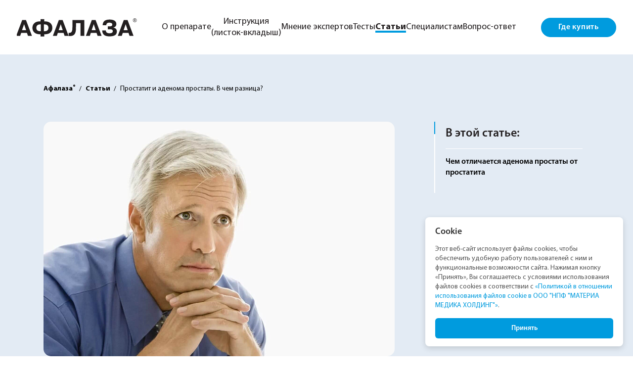

--- FILE ---
content_type: text/html; charset=UTF-8
request_url: https://afalaza.ru/articles/prostatit-i-adenoma-prostaty-v-chem-raznitsa/
body_size: 14169
content:

<!DOCTYPE html>
<html xmlns="http://www.w3.org/1999/xhtml" lang="ru">

<head>
    <meta http-equiv="X-UA-Compatible" content="IE=edge">
    <meta name="viewport" content="width=device-width">
    <link rel="icon" type="image/x-icon" href="/favicon.ico">
    <!-- <meta content="text/html; charset=UTF-8" http-equiv="Content-Type"/> -->
    <title>Простатит и аденома простаты: чем отличаются, симптомы, варианты лечения — Афалаза®</title>
    <meta http-equiv="Content-Type" content="text/html; charset=UTF-8" />
<meta name="description" content="В чем разница между простатитом и аденомой простаты? Как определить простатит или ДГПЖ, характерные симптомы, первые признаки, стандартное развитие болезней, варианты лечения простатита и аденомы предстательной железы — в нашей статье." />
<link href="/local/templates/afalazaru/components/bitrix/news/articles/bitrix/news.detail/.default/style.css?1734426220154" type="text/css"  rel="stylesheet" />
<link href="/dist/css/style.min.css?1749134006299452" type="text/css"  data-template-style="true"  rel="stylesheet" />
<link href="/css/style.css?171644567849713" type="text/css"  data-template-style="true"  rel="stylesheet" />
<link href="/local/templates/afalazaru/components/bitrix/menu/menu/style.min.css?1716438501490" type="text/css"  data-template-style="true"  rel="stylesheet" />
<link href="/local/templates/afalazaru/template_styles.css?17594642041039" type="text/css"  data-template-style="true"  rel="stylesheet" />
    </head>

<body class="body-all">


    <!-- Yandex.Metrika counter -->
        <noscript><div><img src="https://mc.yandex.ru/watch/45295125" style="position:absolute; left:-9999px;" alt="" /></div></noscript>
    <!-- /Yandex.Metrika counter -->



    <div id="panel"></div>



    <div class="header__back"></div>
    <header class="header" data-scroll-lock-fill-gap>
        <div class="container-fluid">
            <div class="header__inner">

                <div class="header__logo">
                    <a href="/" class="header__logo__link"><img src="/dist/images/logo.svg" alt=""></a>
                </div>


                <div class="header__menu-blind" data-scroll-lock-scrollable>

                    <div class="header__menu-blind__close">

                    </div>


                    

    <div class="header__nav header__nav--center">

                        <div class="header__nav__item">
                    <a href="/product/" class="header__nav__link ">О препарате</a>
                </div>
                            <div class="header__nav__item">
                    <a href="/instructions/" class="header__nav__link ">Инструкция<br> (листок-вкладыш)</a>
                </div>
                            <div class="header__nav__item">
                    <a href="/expert-opinion/" class="header__nav__link ">Мнение экспертов</a>
                </div>
                            <div class="header__nav__item">
                    <a href="/tests/" class="header__nav__link ">Тесты</a>
                </div>
                            <div class="header__nav__item">
                    <a href="/articles/" class="header__nav__link active ">Статьи</a>
                </div>
                            <div class="header__nav__item">
                    <a href="/specialists/" class="header__nav__link ">Специалистам</a>
                </div>
                            <div class="header__nav__item">
                    <a href="/faq/" class="header__nav__link ">Вопрос-ответ</a>
                </div>
                </div>



                    <a href="#" class="ui-button ui-button--primary header__btn" data-bs-toggle="modal" data-bs-target="#buyModal" onclick="ym(45295125,'reachGoal','where_buy')">Где купить</a>

                </div>

                <div class="d-lg-none header__menu-toggle">
                    <div></div>
                    <div></div>
                    <div></div>
                </div>




            </div>
        </div>
    </header>

    <main class="main">


<script type="application/ld+json"> {"@context":"https:\/\/schema.org","@graph":[{"@type":"Article","headline":"Простатит и аденома простаты. В чем разница?","datePublished":"28.09.2017","dateModified":"24.09.2025","mainEntityOfPage":"https:\/\/afalaza.ru\/articles\/prostatit-i-adenoma-prostaty-v-chem-raznitsa\/","image":"https:\/\/afalaza.ru\/upload\/resize_cache\/iblock\/896\/710_474_2\/8963dcfd0a4bbc7fb1e77d7b0919ffa3.jpg","articleBody":"<p>\r\n<\/p>\r\n<p>\r\n\t Признаки аденомы простаты и простатита схожи: обе патологии протекают с нарушением мочеиспускания. Разберемся, в чем разница между этими распространенными мужскими болезнями, и как их лечить.\r\n<\/p>\r\n<h2>Чем отличается аденома простаты от простатита<\/h2>\r\n<p>\r\n\tДля того чтобы разобраться в отличиях между патологиями, нужно знать, как они протекают.\r\n<\/p>\r\n<h3>Особенности простатита<\/h3>\r\n<p>\r\n\tПростатит – это острое или хроническое воспаление тканей предстательной железы. Он возникает из-за проникновения патогенных бактерий, нарушения кровообращения в малом тазу, травмы половых органов или длительного полового воздержания. Болезнь не имеет взаимосвязи с возрастом – ей подвержены как молодые, так и пожилые мужчины.\r\n<\/p>\r\n<p>\r\n\tОстрый и хронический простатит протекает со следующими симптомами:\r\n<\/p>\r\n<p>\r\n<\/p>\r\n<ul>\r\n\t<li>\r\n\t<p>\r\n\t\tболезненные ощущения внизу живота, которые отдают в спину и могут наблюдаться как постоянно, так и усиливаться в момент выделения мочи;\r\n\t<\/p>\r\n\t<\/li>\r\n\t<li>\r\n\t<p>\r\n\t\tжжение в уретре;\r\n\t<\/p>\r\n\t<\/li>\r\n\t<li>\r\n\t<p>\r\n\t\tпроблемы с мочеиспусканием;\r\n\t<\/p>\r\n\t<\/li>\r\n\t<li>\r\n\t<p>\r\n\t\tвыделения из уретры;\r\n\t<\/p>\r\n\t<\/li>\r\n\t<li>\r\n\t<p>\r\n\t\tпроблемы в сексуальной сфере – характерны для хронической формы.\r\n\t<\/p>\r\n\t<\/li>\r\n<\/ul>\r\n<p>\r\n<\/p>\r\n<p>\r\n\tДалеко не всегда простатит сопровождается заметными признаками. Часто мужчина ощущает только небольшой дискомфорт и легкие проблемы в половой сфере. Такая картина характерна для хронической вялотекущей формы и часто сами пациенты принимают ее за аденому предстательной железы. Самостоятельно поставить диагноз невозможно. Это может сделать только специалист после проведения анализов.\r\n<\/p>\r\n<h3>Особенности аденомы предстательной железы<\/h3>\r\n<p>\r\n\t<a href=\"\/articles\/dgpzh-chto-eto-takoe\/\">Доброкачественная гипертрофия предстательной железы<\/a> протекает без воспалительного процесса. Предполагается, что болезнь возникает из-за возраста мужчины – со временем гормональный фон в организме перестраивается. С аденомой сталкиваются мужчины старше 40 лет, а у пожилых пациентов старше 80 лет патология наблюдается в 90% случаев. Вопреки известному стереотипу, ДГПЖ не является следствием невылеченного простатита.\r\n<\/p>\r\n<p>\r\n\tБолезнь сопровождается следующими признаками:\r\n<\/p>\r\n<p>\r\n<\/p>\r\n<ul>\r\n\t<li>\r\n\t<p>\r\n\t\tзатрудненное мочевыделение;\r\n\t<\/p>\r\n\t<\/li>\r\n\t<li>\r\n\t<p>\r\n\t\t«вялая» струя мочи, которая имеет тенденцию к прерыванию;\r\n\t<\/p>\r\n\t<\/li>\r\n\t<li>\r\n\t<p>\r\n\t\tчастое желание сходить в туалет, особенно по ночам, при этом ощущение полного опустошения мочевого пузыря отсутствует;\r\n\t<\/p>\r\n\t<\/li>\r\n\t<li>\r\n\t<p>\r\n\t\tподтекание мочи.\r\n\t<\/p>\r\n\t<\/li>\r\n<\/ul>\r\n<p>\r\n<\/p>\r\n<p>\r\n\tСимптомы простатита и аденомы схожи, но эти болезни существенно различаются.\r\n<\/p>\r\n<table border=\"1\" cellspacing=\"0\" cellpadding=\"0\">\r\n<tbody>\r\n<tr>\r\n\t<td style=\"text-align: center;\">\r\n\t\t<p>\r\n <b>Признак <\/b>\r\n\t\t<\/p>\r\n\t\t<b> <\/b>\r\n\t<\/td>\r\n\t<td style=\"text-align: center;\">\r\n\t\t<b> <\/b>\r\n\t\t<p>\r\n\t\t\t<b>\r\n\t\t\tПростатит <\/b>\r\n\t\t<\/p>\r\n\t\t<b> <\/b>\r\n\t<\/td>\r\n\t<td style=\"text-align: center;\">\r\n\t\t<b> <\/b>\r\n\t\t<p>\r\n\t\t\t<b>\r\n\t\t\tАденома простаты<\/b>\r\n\t\t<\/p>\r\n\t<\/td>\r\n<\/tr>\r\n<tr>\r\n\t<td>\r\n\t\t<p>\r\n\t\t\t&nbsp;Возраст появления первых симптомов\r\n\t\t<\/p>\r\n\t<\/td>\r\n\t<td>\r\n\t\t<p>\r\n\t\t\t&nbsp;Развитие патологии не зависит от возраста, ей страдают и молодые люди.\r\n\t\t<\/p>\r\n\t<\/td>\r\n\t<td>\r\n\t\t<p>\r\n\t\t\t&nbsp;Болезнь возникает у мужчин старше 40 лет.\r\n\t\t<\/p>\r\n\t<\/td>\r\n<\/tr>\r\n<tr>\r\n\t<td>\r\n\t\t<p>\r\n\t\t\t&nbsp;Первые признаки\r\n\t\t<\/p>\r\n\t<\/td>\r\n\t<td>\r\n\t\t<p>\r\n\t\t\t&nbsp;Неприятные ощущения и болезненность внизу живота, возможно повышение температуры тела.\r\n\t\t<\/p>\r\n\t<\/td>\r\n\t<td>\r\n\t\t<p>\r\n\t\t\t&nbsp;Трудности с мочеиспусканием, частые позывы в туалет, особенно по ночам, ощущение неполного опорожнения мочевого пузыря. Подробнее о симптомах читайте <a href=\"\/articles\/povod-dlya-bespokoystva-priznaki-adenomy-prostaty\/\">здесь<\/a>.\r\n\t\t<\/p>\r\n\t<\/td>\r\n<\/tr>\r\n<tr>\r\n\t<td>\r\n\t\t<p>\r\n\t\t\t&nbsp;Характер болезни\r\n\t\t<\/p>\r\n\t<\/td>\r\n\t<td>\r\n\t\t<p>\r\n\t\t\t&nbsp;В основе простатита – воспалительный процесс в простате.\r\n\t\t<\/p>\r\n\t<\/td>\r\n\t<td>\r\n\t\t<p>\r\n\t\t\t&nbsp;Аденома простаты имеет невоспалительный характер и проявляется гипертрофией ткани железы.\r\n\t\t<\/p>\r\n\t<\/td>\r\n<\/tr>\r\n<tr>\r\n\t<td>\r\n\t\t<p>\r\n\t\t\t&nbsp;Причины\r\n\t\t<\/p>\r\n\t<\/td>\r\n\t<td>\r\n\t\t<p>\r\n\t\t\t&nbsp;Половые инфекции, травмы репродуктивных органов и нижней трети живота, застой кровообращения, длительное половое воздержание.\r\n\t\t<\/p>\r\n\t<\/td>\r\n\t<td>\r\n\t\t<p>\r\n\t\t\t&nbsp;Замедление синтеза тестостерона, что всегда происходит у мужчин после 40-45 лет. Подробнее о причинах ДГПЖ — <a href=\"\/articles\/prichiny-razvitiya-dgpzh\/\">тут<\/a>.\r\n\t\t<\/p>\r\n\t<\/td>\r\n<\/tr>\r\n<tr>\r\n\t<td>\r\n\t\t<p>\r\n\t\t\t&nbsp;Особенности болевых ощущений\r\n\t\t<\/p>\r\n\t<\/td>\r\n\t<td>\r\n\t\t<p>\r\n\t\t\t&nbsp;Боль чаще острая, локализуется в паху и может отдавать в промежность, кишечник и спину.\r\n\t\t<\/p>\r\n\t<\/td>\r\n\t<td>\r\n\t\t<p>\r\n\t\t\t&nbsp;Незначительная ноющая боль, вызванная раздражением стенок мочевого пузыря остаточной мочой.\r\n\t\t<\/p>\r\n\t<\/td>\r\n<\/tr>\r\n<tr>\r\n\t<td>\r\n\t\t<p>\r\n\t\t\t&nbsp;Тактика лечения\r\n\t\t<\/p>\r\n\t<\/td>\r\n\t<td>\r\n\t\t<p>\r\n\t\t\t&nbsp;Основа терапии – применение антибиотиков при бактериальной инфекции, противовоспалительных и обезболивающих препаратов. Хирургическое лечение почти не проводится.\r\n\t\t<\/p>\r\n\t<\/td>\r\n\t<td>\r\n\t\t<p>\r\n\t\t\t&nbsp;В начале болезни, когда симптомы еще незначительны, используют препараты, которые сокращают объем предстательной железы и нормализуют мочеиспускание. В тяжелых случаях, если лекарства не помогают, проводят операцию – резекцию части простаты.\r\n\t\t<\/p>\r\n\t<\/td>\r\n<\/tr>\r\n<\/tbody>\r\n<\/table>\r\n<h2>\r\n<p>\r\n\tЛечение простатита и аденомы простаты\r\n<\/p>\r\n <\/h2>\r\n<p>\r\n\t На ранней стадии аденомы предстательной железы практикуют консервативное лечение с помощью препаратов, которые останавливают рост простаты и уменьшают ее размеры. Если болезнь провоцирует задержку отделения мочи, то прибегают к хирургическим методам лечения – через мочеиспускательный канал удаляют разросшиеся ткани.\r\n<\/p>\r\n<p>\r\n\t Основные цели лечения простатита:\r\n<\/p>\r\n<p>\r\n<\/p>\r\n<ul>\r\n\t<li>\r\n\t<p>\r\n\t\tборьба с инфекцией с помощью антибактериальных препаратов;\r\n\t<\/p>\r\n\t<\/li>\r\n\t<li>\r\n\t<p>\r\n\t\tподавление воспалительного процесса;\r\n\t<\/p>\r\n\t<\/li>\r\n\t<li>\r\n\t<p>\r\n\t\tвосстановление нормального кровоснабжения в малом тазу;\r\n\t<\/p>\r\n\t<\/li>\r\n\t<li>\r\n\t<p>\r\n\t\tпрофилактика перехода болезни в хроническую форму.\r\n\t<\/p>\r\n\t<\/li>\r\n<\/ul>\r\n<p>\r\n<\/p>\r\n<p>\r\n\tДля лечения доброкачественной гиперплазии предстательной железы специалист может порекомендовать <a href=\"\/\">препарат Афалаза®<\/a>. Активными компонентами лекарственного средства являются аффинно очищенные антитела, которые оказывают выраженное противовоспалительное и противоотечное действие, а также усиливают скорость кровотока в сосудах предстательной железы. Благодаря этому исчезают боль и дискомфорт, налаживается процесс мочеиспускания. Афалаза® совместима с другими лекарствами от простатита и аденомы (при наличии дизурических расстройств).\r\n<\/p>\r\n<p>\r\n<\/p>","publisher":{"@type":"Organization","name":"Афалаза","logo":"https:\/\/afalaza.ru\/images\/logo-afalaza.svg"}}]}
        </script>



<div class="ui-banner">
    <div class="container">
        <div class="breadcrumb" itemscope="" itemtype="http://schema.org/BreadcrumbList">
            <div class="breadcrumb-item" itemprop="itemListElement" itemscope="" itemtype="http://schema.org/ListItem">
                <a href="/" title="Афалаза®" itemprop="item">
                    <span>Афалаза<sup>®</sup></span>
                    <meta itemprop="name" content="Афалаза®">
                    <meta itemprop="position" content="1">
                </a>
            </div>
            <div class="breadcrumb-item" itemprop="itemListElement" itemscope="" itemtype="http://schema.org/ListItem">
                <a href="/articles/" title="Статьи" itemprop="item">
                    <span>Статьи</span>
                    <meta itemprop="name" content="Статьи">
                    <meta itemprop="position" content="2">
                </a>
            </div>
            <div class="breadcrumb-item" itemprop="itemListElement" itemscope="" itemtype="http://schema.org/ListItem">
                <span>Простатит и аденома простаты. В чем разница?</span>

                <meta itemprop="name" content="Простатит и аденома простаты. В чем разница?">
                <meta itemprop="position" content="3">
            </div>
        </div>

    </div>
</div>



<div class="container">

    <div class="row row-sidebar" data-sidebar-container>
        <div class="col-12 col-lg-8">

            <div class="c-entity">

                <div class="c-entity__preview">
                    <img src="/upload/resize_cache/iblock/896/710_474_2/8963dcfd0a4bbc7fb1e77d7b0919ffa3.jpg" alt="Простатит и аденома простаты. В чем разница?" style="border-radius: 15px;">
                </div>

                <div class="c-entity__params">
                    <div>Опубликовано 28.09.2017</div>
                    <div>Обновлено  24.09.2025 </div>
                    <div>Время чтения 5 минут</div>
                </div>


                <h1 class="c-entity__title">
                    Простатит и аденома простаты. В чем разница?                </h1>

                <div class="c-entity__text">
                    <div class="ui-text">
                        <!DOCTYPE html PUBLIC "-//W3C//DTD HTML 4.0 Transitional//EN" "http://www.w3.org/TR/REC-html40/loose.dtd">
<html><body>
<p>
</p>
<p>
	 Признаки аденомы простаты и простатита схожи: обе патологии протекают с нарушением мочеиспускания. Разберемся, в чем разница между этими распространенными мужскими болезнями, и как их лечить.
</p>
<h2 id="h2_1" class="js-pagenav-trigger">Чем отличается аденома простаты от простатита</h2>
<p>
	Для того чтобы разобраться в отличиях между патологиями, нужно знать, как они протекают.
</p>
<h3>Особенности простатита</h3>
<p>
	Простатит – это острое или хроническое воспаление тканей предстательной железы. Он возникает из-за проникновения патогенных бактерий, нарушения кровообращения в малом тазу, травмы половых органов или длительного полового воздержания. Болезнь не имеет взаимосвязи с возрастом – ей подвержены как молодые, так и пожилые мужчины.
</p>
<p>
	Острый и хронический простатит протекает со следующими симптомами:
</p>
<p>
</p>
<ul>
<li>
	<p>
		болезненные ощущения внизу живота, которые отдают в спину и могут наблюдаться как постоянно, так и усиливаться в момент выделения мочи;
	</p>
	</li>
	<li>
	<p>
		жжение в уретре;
	</p>
	</li>
	<li>
	<p>
		проблемы с мочеиспусканием;
	</p>
	</li>
	<li>
	<p>
		выделения из уретры;
	</p>
	</li>
	<li>
	<p>
		проблемы в сексуальной сфере – характерны для хронической формы.
	</p>
	</li>
</ul>
<p>
</p>
<p>
	Далеко не всегда простатит сопровождается заметными признаками. Часто мужчина ощущает только небольшой дискомфорт и легкие проблемы в половой сфере. Такая картина характерна для хронической вялотекущей формы и часто сами пациенты принимают ее за аденому предстательной железы. Самостоятельно поставить диагноз невозможно. Это может сделать только специалист после проведения анализов.
</p>
<h3>Особенности аденомы предстательной железы</h3>
<p>
	<a href="/articles/dgpzh-chto-eto-takoe/">Доброкачественная гипертрофия предстательной железы</a> протекает без воспалительного процесса. Предполагается, что болезнь возникает из-за возраста мужчины – со временем гормональный фон в организме перестраивается. С аденомой сталкиваются мужчины старше 40 лет, а у пожилых пациентов старше 80 лет патология наблюдается в 90% случаев. Вопреки известному стереотипу, ДГПЖ не является следствием невылеченного простатита.
</p>
<p>
	Болезнь сопровождается следующими признаками:
</p>
<p>
</p>
<ul>
<li>
	<p>
		затрудненное мочевыделение;
	</p>
	</li>
	<li>
	<p>
		«вялая» струя мочи, которая имеет тенденцию к прерыванию;
	</p>
	</li>
	<li>
	<p>
		частое желание сходить в туалет, особенно по ночам, при этом ощущение полного опустошения мочевого пузыря отсутствует;
	</p>
	</li>
	<li>
	<p>
		подтекание мочи.
	</p>
	</li>
</ul>
<p>
</p>
<p>
	Симптомы простатита и аденомы схожи, но эти болезни существенно различаются.
</p>
<table border="1" cellspacing="0" cellpadding="0"><tbody>
<tr>
<td style="text-align: center;">
		<p>
 <b>Признак </b>
		</p>
		<b> </b>
	</td>
	<td style="text-align: center;">
		<b> </b>
		<p>
			<b>
			Простатит </b>
		</p>
		<b> </b>
	</td>
	<td style="text-align: center;">
		<b> </b>
		<p>
			<b>
			Аденома простаты</b>
		</p>
	</td>
</tr>
<tr>
<td>
		<p>
			 Возраст появления первых симптомов
		</p>
	</td>
	<td>
		<p>
			 Развитие патологии не зависит от возраста, ей страдают и молодые люди.
		</p>
	</td>
	<td>
		<p>
			 Болезнь возникает у мужчин старше 40 лет.
		</p>
	</td>
</tr>
<tr>
<td>
		<p>
			 Первые признаки
		</p>
	</td>
	<td>
		<p>
			 Неприятные ощущения и болезненность внизу живота, возможно повышение температуры тела.
		</p>
	</td>
	<td>
		<p>
			 Трудности с мочеиспусканием, частые позывы в туалет, особенно по ночам, ощущение неполного опорожнения мочевого пузыря. Подробнее о симптомах читайте <a href="/articles/povod-dlya-bespokoystva-priznaki-adenomy-prostaty/">здесь</a>.
		</p>
	</td>
</tr>
<tr>
<td>
		<p>
			 Характер болезни
		</p>
	</td>
	<td>
		<p>
			 В основе простатита – воспалительный процесс в простате.
		</p>
	</td>
	<td>
		<p>
			 Аденома простаты имеет невоспалительный характер и проявляется гипертрофией ткани железы.
		</p>
	</td>
</tr>
<tr>
<td>
		<p>
			 Причины
		</p>
	</td>
	<td>
		<p>
			 Половые инфекции, травмы репродуктивных органов и нижней трети живота, застой кровообращения, длительное половое воздержание.
		</p>
	</td>
	<td>
		<p>
			 Замедление синтеза тестостерона, что всегда происходит у мужчин после 40-45 лет. Подробнее о причинах ДГПЖ — <a href="/articles/prichiny-razvitiya-dgpzh/">тут</a>.
		</p>
	</td>
</tr>
<tr>
<td>
		<p>
			 Особенности болевых ощущений
		</p>
	</td>
	<td>
		<p>
			 Боль чаще острая, локализуется в паху и может отдавать в промежность, кишечник и спину.
		</p>
	</td>
	<td>
		<p>
			 Незначительная ноющая боль, вызванная раздражением стенок мочевого пузыря остаточной мочой.
		</p>
	</td>
</tr>
<tr>
<td>
		<p>
			 Тактика лечения
		</p>
	</td>
	<td>
		<p>
			 Основа терапии – применение антибиотиков при бактериальной инфекции, противовоспалительных и обезболивающих препаратов. Хирургическое лечение почти не проводится.
		</p>
	</td>
	<td>
		<p>
			 В начале болезни, когда симптомы еще незначительны, используют препараты, которые сокращают объем предстательной железы и нормализуют мочеиспускание. В тяжелых случаях, если лекарства не помогают, проводят операцию – резекцию части простаты.
		</p>
	</td>
</tr>
</tbody></table>
<h2 id="h2_2" class="js-pagenav-trigger">
</h2>
<p>
	Лечение простатита и аденомы простаты
</p>
 
<p>
	 На ранней стадии аденомы предстательной железы практикуют консервативное лечение с помощью препаратов, которые останавливают рост простаты и уменьшают ее размеры. Если болезнь провоцирует задержку отделения мочи, то прибегают к хирургическим методам лечения – через мочеиспускательный канал удаляют разросшиеся ткани.
</p>
<p>
	 Основные цели лечения простатита:
</p>
<p>
</p>
<ul>
<li>
	<p>
		борьба с инфекцией с помощью антибактериальных препаратов;
	</p>
	</li>
	<li>
	<p>
		подавление воспалительного процесса;
	</p>
	</li>
	<li>
	<p>
		восстановление нормального кровоснабжения в малом тазу;
	</p>
	</li>
	<li>
	<p>
		профилактика перехода болезни в хроническую форму.
	</p>
	</li>
</ul>
<p>
</p>
<p>
	Для лечения доброкачественной гиперплазии предстательной железы специалист может порекомендовать <a href="/">препарат Афалаза®</a>. Активными компонентами лекарственного средства являются аффинно очищенные антитела, которые оказывают выраженное противовоспалительное и противоотечное действие, а также усиливают скорость кровотока в сосудах предстательной железы. Благодаря этому исчезают боль и дискомфорт, налаживается процесс мочеиспускания. Афалаза® совместима с другими лекарствами от простатита и аденомы (при наличии дизурических расстройств).
</p>
<p>
</p>
</body></html>
                    </div>
                </div>



            </div>
        </div>

        <div class="col-12 col-lg-4 col-sidebar">

            <div class="c-sidebar-wrap">
                <div class="c-sidebar-pos">
                     
				<div class="c-sidebar" data-sidebar>
				                    <div class="c-sidebar__title">В этой статье:</div>

 						<div class="c-sidebar__nav"><a href="#h2_1" class="c-sidebar__nav__link js-link-scroll js-headerhighlight">Чем отличается аденома простаты от простатита</a><a href="#h2_2" class="c-sidebar__nav__link js-link-scroll js-headerhighlight">
</a></div>
 		
					<div class="c-sidebar__progress-line-wrapper js-sidebar__progress-line-wrapper">
						<div class="c-sidebar__progress-line js-sidebar__progress-line"></div>
					</div>
				</div>                </div>
            </div>
        </div>
    </div>


    
<div>
    <div class="h-articles">
        <div class="container">
            <h2 class="h-articles__title">Похожие статьи</h2>
            <div style="position:relative;">
                <div class="swiper js-articles-slider">
                    <div class="swiper-wrapper">



                                                                                <div class="swiper-slide"  id="bx_3218110189_1335">
                                <div class="news-item">
                                    <a href="/articles/muzhskoy-klimaks-simptomy-i-priznaki/" class="news-item__cover">
                                        <img src="/upload/iblock/b74/wpylcxfp5t1swl3jcigm7dn2svoo0g4l.jpg">
                                    </a>
                                    <div class="news-item__body">
                                        <div class="news-item__name"><a href="/articles/muzhskoy-klimaks-simptomy-i-priznaki/">Мужской климакс: симптомы и признаки</a></div>
                                        <div class="row news-item__params">
                                            <div class="col-6"><div class="news-item__date">14.02.2025</div></div>
                                            <div class="col-6"><div class="news-item__readtime">
                                                    5 минут                                                </div>
                                            </div>
                                        </div>
                                    </div>
                                </div>
                            </div>

                                                                                <div class="swiper-slide"  id="bx_3218110189_48">
                                <div class="news-item">
                                    <a href="/articles/dobrokachestvennaya-opukhol-predstatelnoy-zhelezy-stoit-li-volnovatsya/" class="news-item__cover">
                                        <img src="/upload/iblock/bdf/bdf5d6036df1587834f912192ed580a0.jpg">
                                    </a>
                                    <div class="news-item__body">
                                        <div class="news-item__name"><a href="/articles/dobrokachestvennaya-opukhol-predstatelnoy-zhelezy-stoit-li-volnovatsya/">Аденома простаты</a></div>
                                        <div class="row news-item__params">
                                            <div class="col-6"><div class="news-item__date">24.10.2017</div></div>
                                            <div class="col-6"><div class="news-item__readtime">
                                                    5 минут                                                </div>
                                            </div>
                                        </div>
                                    </div>
                                </div>
                            </div>

                                                                                <div class="swiper-slide"  id="bx_3218110189_1621">
                                <div class="news-item">
                                    <a href="/articles/prostatit/" class="news-item__cover">
                                        <img src="/upload/iblock/a92/uzwwmx7bceywbui3lc7jd29sn7iw5v3d.jpg">
                                    </a>
                                    <div class="news-item__body">
                                        <div class="news-item__name"><a href="/articles/prostatit/">Простатит</a></div>
                                        <div class="row news-item__params">
                                            <div class="col-6"><div class="news-item__date">28.10.2025</div></div>
                                            <div class="col-6"><div class="news-item__readtime">
                                                    5 минут                                                </div>
                                            </div>
                                        </div>
                                    </div>
                                </div>
                            </div>

                                                                                <div class="swiper-slide"  id="bx_3218110189_56">
                                <div class="news-item">
                                    <a href="/articles/boli-pri-mocheispuskanii/" class="news-item__cover">
                                        <img src="/upload/iblock/627/627aaac005c8b59745f1ba251d20ff6e.jpg">
                                    </a>
                                    <div class="news-item__body">
                                        <div class="news-item__name"><a href="/articles/boli-pri-mocheispuskanii/">Боль при мочеиспускании у мужчин</a></div>
                                        <div class="row news-item__params">
                                            <div class="col-6"><div class="news-item__date">07.11.2017</div></div>
                                            <div class="col-6"><div class="news-item__readtime">
                                                    5 минут                                                </div>
                                            </div>
                                        </div>
                                    </div>
                                </div>
                            </div>

                                                                                <div class="swiper-slide"  id="bx_3218110189_1334">
                                <div class="news-item">
                                    <a href="/articles/urofloumetriya-chto-za-protsedura/" class="news-item__cover">
                                        <img src="/upload/iblock/8cf/6pmdslzom61nz39ifhxs3gl8qh5dxjge.jpg">
                                    </a>
                                    <div class="news-item__body">
                                        <div class="news-item__name"><a href="/articles/urofloumetriya-chto-za-protsedura/">Урофлоуметрия: что за процедура</a></div>
                                        <div class="row news-item__params">
                                            <div class="col-6"><div class="news-item__date">14.02.2025</div></div>
                                            <div class="col-6"><div class="news-item__readtime">
                                                    5 минут                                                </div>
                                            </div>
                                        </div>
                                    </div>
                                </div>
                            </div>

                                                                                <div class="swiper-slide"  id="bx_3218110189_1607">
                                <div class="news-item">
                                    <a href="/articles/endoskopicheskie-metody-issledovaniya-i-terapiya/" class="news-item__cover">
                                        <img src="/upload/iblock/51d/hjnpon7be9dmrz7ojkd3v3yqf9jw5vcr.jpg">
                                    </a>
                                    <div class="news-item__body">
                                        <div class="news-item__name"><a href="/articles/endoskopicheskie-metody-issledovaniya-i-terapiya/">Эндоскопические методы исследования и терапия</a></div>
                                        <div class="row news-item__params">
                                            <div class="col-6"><div class="news-item__date">24.09.2025</div></div>
                                            <div class="col-6"><div class="news-item__readtime">
                                                    5 минут                                                </div>
                                            </div>
                                        </div>
                                    </div>
                                </div>
                            </div>

                                                                                <div class="swiper-slide"  id="bx_3218110189_54">
                                <div class="news-item">
                                    <a href="/articles/dgpzh-chto-eto-takoe/" class="news-item__cover">
                                        <img src="/upload/iblock/d16/3uu9n8y4v7odqa2pwzgoedh8abh7kbhl.jpg">
                                    </a>
                                    <div class="news-item__body">
                                        <div class="news-item__name"><a href="/articles/dgpzh-chto-eto-takoe/">Доброкачественная гиперплазия предстательной железы (ДГПЖ) </a></div>
                                        <div class="row news-item__params">
                                            <div class="col-6"><div class="news-item__date">07.11.2017</div></div>
                                            <div class="col-6"><div class="news-item__readtime">
                                                    5 минут                                                </div>
                                            </div>
                                        </div>
                                    </div>
                                </div>
                            </div>

                                                                                <div class="swiper-slide"  id="bx_3218110189_1600">
                                <div class="news-item">
                                    <a href="/articles/tsistografiya-rentgen-mochevogo-puzyrya/" class="news-item__cover">
                                        <img src="/upload/iblock/599/tmh58ob7qkz0khqulxhzb40asfworh09.jpg">
                                    </a>
                                    <div class="news-item__body">
                                        <div class="news-item__name"><a href="/articles/tsistografiya-rentgen-mochevogo-puzyrya/">Цистография: рентген мочевого пузыря</a></div>
                                        <div class="row news-item__params">
                                            <div class="col-6"><div class="news-item__date">14.08.2025</div></div>
                                            <div class="col-6"><div class="news-item__readtime">
                                                    5 минут                                                </div>
                                            </div>
                                        </div>
                                    </div>
                                </div>
                            </div>

                                                                                <div class="swiper-slide"  id="bx_3218110189_1594">
                                <div class="news-item">
                                    <a href="/articles/uzi-mochevogo-puzyrya-s-opredeleniem-ostatochnoy-mochi-protsess-i-pokazateli/" class="news-item__cover">
                                        <img src="/upload/iblock/ec4/58efozx7nnuqbcb9dmy00pzln8bxsieq.jpg">
                                    </a>
                                    <div class="news-item__body">
                                        <div class="news-item__name"><a href="/articles/uzi-mochevogo-puzyrya-s-opredeleniem-ostatochnoy-mochi-protsess-i-pokazateli/">УЗИ мочевого пузыря с определением остаточной мочи: процесс и показатели</a></div>
                                        <div class="row news-item__params">
                                            <div class="col-6"><div class="news-item__date">14.07.2025</div></div>
                                            <div class="col-6"><div class="news-item__readtime">
                                                    5 минут                                                </div>
                                            </div>
                                        </div>
                                    </div>
                                </div>
                            </div>

                                            </div>

                </div>


                <div class="m-schema__swiper__prev"></div>
                <div class="m-schema__swiper__next"></div>
            </div>
        </div>
    </div>
</div>


</div>
</main>


<div class="d-lg-none footer-notice-mobile">
    ИМЕЮТСЯ ПРОТИВОПОКАЗАНИЯ, НЕОБХОДИМО ПРОКОНСУЛЬТИРОВАТЬСЯ СО СПЕЦИАЛИСТОМ
</div>

<footer class="footer">

    <div class="container">
        <div class="row">
            <div class="col-12 col-lg-4">
                <div class="d-lg-block d-none footer__logo">
                    <a href="/"><img src="/dist/images/logo.svg"></a>
                    <div class="footer__logo__desc">
                        2025, ООО «НПФ «МАТЕРИА МЕДИКА<br> ХОЛДИНГ». Все права защищены.
                    </div>

                </div>

                <div class="footer__mmh-logo"><img src="https://materiamedica.ru/assets/images/logo.png"></div>

            </div>

            <div class="col-lg-4 d-lg-block d-none">
                <div class="row">
                    <div class="col-12 col-lg-6">


                        <div class="footer__links">
                            <div><a href="/articles/">Статьи</a> </div>
                            <div><a href="/instructions/">Инструкция</a> </div>
                            <div><a href="/product/">О препарате</a></div>
                            <div><a href="/expert-opinion/">Мнение экспертов</a></div>
                        </div>

                    </div>
                    <div class="col-12 col-lg-5">

                        <div class="footer__links">
                            <div><a href="/tests/">Тесты</a> </div>
                            <div><a href="/faq/">Вопрос-ответ</a></div>
                            <div><a href="/specialists/">Специалистам</a></div>
                        </div>
                    </div>
                </div>
            </div>

            <div class="col-12 col-lg-4">



                <div class="footer__title">Телефон горячей линии:</div>

<div class="footer__links footer-phones">
    <div><a href="tel:+74956810930">+7 (495) 681-09-30</a> </div>
    <div><a href="tel:+74956819300">+7 (495) 681-93-00</a> </div>
</div>

                <div class="d-lg-none">
                    <div class="footer__logo">
                        <a href="/"><img src="/dist/images/logo.svg"></a>


                        <div class="footer__logo__desc">
    2025, ООО «НПФ «МАТЕРИА МЕДИКА ХОЛДИНГ». Все права защищены.
</div>
                    </div>
                </div>

                <div class="footer__links">
                    <div><a href="/usloviya-ispolzovaniya/">Условия использования</a> </div>
                    <div><a href="https://materiamedica.ru/politika-konfidentsialnosti/" target="_blank" rel="nofollow">Политика конфиденциальности</a> </div>
                    <div><a href="https://materiamedica.ru/safety/" target="_blank" rel="nofollow">Фармаконадзор</a></div>
                </div>
            </div>
        </div>
    </div>
</footer>

<link rel="stylesheet" href="/assets/cookie-consent/ccm.css">
<script src="/assets/cookie-consent/ccm.js" data-skip-moving="true"></script>
<script data-skip-moving="true">
    const cookieConsent = createCookieConsent({"debug":false,"autoShow":true,"position":"bottom-right","mode":"simple","language":"ru","autoInit":true,"style":{"primary":"#009bde","primaryHover":"#009bde"},"texts":{"title":"Cookie","description":"\u042d\u0442\u043e\u0442 \u0432\u0435\u0431-\u0441\u0430\u0439\u0442 \u0438\u0441\u043f\u043e\u043b\u044c\u0437\u0443\u0435\u0442 \u0444\u0430\u0439\u043b\u044b cookies, \u0447\u0442\u043e\u0431\u044b \u043e\u0431\u0435\u0441\u043f\u0435\u0447\u0438\u0442\u044c \u0443\u0434\u043e\u0431\u043d\u0443\u044e \u0440\u0430\u0431\u043e\u0442\u0443 \u043f\u043e\u043b\u044c\u0437\u043e\u0432\u0430\u0442\u0435\u043b\u0435\u0439 \u0441 \u043d\u0438\u043c \u0438 \u0444\u0443\u043d\u043a\u0446\u0438\u043e\u043d\u0430\u043b\u044c\u043d\u044b\u0435 \u0432\u043e\u0437\u043c\u043e\u0436\u043d\u043e\u0441\u0442\u0438 \u0441\u0430\u0439\u0442\u0430. \u041d\u0430\u0436\u0438\u043c\u0430\u044f \u043a\u043d\u043e\u043f\u043a\u0443 \u00ab\u0420\u0430\u0437\u0440\u0435\u0448\u0438\u0442\u044c \u0432\u0441\u0435\u00bb, \u0412\u044b \u0441\u043e\u0433\u043b\u0430\u0448\u0430\u0435\u0442\u0435\u0441\u044c \u0441 \u0443\u0441\u043b\u043e\u0432\u0438\u044f\u043c\u0438 \u0438\u0441\u043f\u043e\u043b\u044c\u0437\u043e\u0432\u0430\u043d\u0438\u044f \u0444\u0430\u0439\u043b\u043e\u0432 cookies \u0432 \u0441\u043e\u043e\u0442\u0432\u0435\u0442\u0441\u0442\u0432\u0438\u0438 c {policyLink}.","simpleDescription":"\u042d\u0442\u043e\u0442 \u0432\u0435\u0431-\u0441\u0430\u0439\u0442 \u0438\u0441\u043f\u043e\u043b\u044c\u0437\u0443\u0435\u0442 \u0444\u0430\u0439\u043b\u044b cookies, \u0447\u0442\u043e\u0431\u044b \u043e\u0431\u0435\u0441\u043f\u0435\u0447\u0438\u0442\u044c \u0443\u0434\u043e\u0431\u043d\u0443\u044e \u0440\u0430\u0431\u043e\u0442\u0443 \u043f\u043e\u043b\u044c\u0437\u043e\u0432\u0430\u0442\u0435\u043b\u0435\u0439 \u0441 \u043d\u0438\u043c \u0438 \u0444\u0443\u043d\u043a\u0446\u0438\u043e\u043d\u0430\u043b\u044c\u043d\u044b\u0435 \u0432\u043e\u0437\u043c\u043e\u0436\u043d\u043e\u0441\u0442\u0438 \u0441\u0430\u0439\u0442\u0430. \u041d\u0430\u0436\u0438\u043c\u0430\u044f \u043a\u043d\u043e\u043f\u043a\u0443 \u00ab\u041f\u0440\u0438\u043d\u044f\u0442\u044c\u00bb, \u0412\u044b \u0441\u043e\u0433\u043b\u0430\u0448\u0430\u0435\u0442\u0435\u0441\u044c \u0441 \u0443\u0441\u043b\u043e\u0432\u0438\u044f\u043c\u0438 \u0438\u0441\u043f\u043e\u043b\u044c\u0437\u043e\u0432\u0430\u043d\u0438\u044f \u0444\u0430\u0439\u043b\u043e\u0432 cookies \u0432 \u0441\u043e\u043e\u0442\u0432\u0435\u0442\u0441\u0442\u0432\u0438\u0438 c {policyLink}.","policyLinkText":"\u00ab\u041f\u043e\u043b\u0438\u0442\u0438\u043a\u043e\u0439 \u0432 \u043e\u0442\u043d\u043e\u0448\u0435\u043d\u0438\u0438 \u0438\u0441\u043f\u043e\u043b\u044c\u0437\u043e\u0432\u0430\u043d\u0438\u044f \u0444\u0430\u0439\u043b\u043e\u0432 cookie \u0432 \u041e\u041e\u041e \"\u041d\u041f\u0424 \"\u041c\u0410\u0422\u0415\u0420\u0418\u0410 \u041c\u0415\u0414\u0418\u041a\u0410 \u0425\u041e\u041b\u0414\u0418\u041d\u0413\"\u00bb","policyUrl":"https:\/\/materiamedica.ru\/pdf-files\/118314_Politika_MMH_v_otnoshenii_cookie.pdf"},"categories":{"technical":{"enabled":true,"required":true},"analytics":{"enabled":false,"required":false},"functional":{"enabled":false,"required":false}}});
</script>


<div class="footer-alert">
    ИМЕЮТСЯ ПРОТИВОПОКАЗАНИЯ, НЕОБХОДИМО ПРОКОНСУЛЬТИРОВАТЬСЯ СО СПЕЦИАЛИСТОМ
</div>

<!-- Modal -->
<div class="fade modal" id="buyModal" tabindex="-1" aria-labelledby="buyModalLabel" aria-hidden="true">
    <div class="modal-dialog">
        <div class="modal-content">
            <div class="modal-header">
                <button type="button" class="btn-close" data-bs-dismiss="modal" aria-label="Close"></button>
            </div>
            <div class="modal-body">

                <div class="ui-modal__subtitle">
                    Где купить
                </div>
                <div class="ui-modal__text">
                    Спрашивайте препарат Афалаза®
                    в аптеках Вашего города или воспользуйтесь онлайн-сервисами
                </div>



                <ul class="shops_list">
                    <li>
                        <a href="https://apteka.ru/product/afalaza-100-sht-tabletki-dlya-rassasyvaniya-5e32713665b5ab0001655876/" rel="nofollow" class="js-link-aptekaru" target="_blank">
                            <img src="/images/pharma/aptekaru.svg" alt="shop">
                        </a>
                    </li>
                    <li>
                        <a href="https://zdravcity.ru/p_afalaza-tab-dlja-rassasyvanija-n100-0087668.html" rel="nofollow" target="_blank" class="js-link-zdravcityru">
                            <img src="/images/pharma/zdravcity.svg" alt="shop">
                        </a>
                    </li>
                    <li>
                        <a href="https://www.eapteka.ru/goods/id275598/" rel="nofollow" target="_blank" class="js-link-eaptekaru">
                            <img src="/images/pharma/eapteka.svg" alt="shop">
                        </a>
                    </li>
                    <li>
                        <a href="https://planetazdorovo.ru/catalog/lekarstva-i-bad/prostatit-adenoma/afalaza-tab-dlya-4857/" rel="nofollow" target="_blank" class="js-link-planetazdorovoru">
                            <img src="/images/pharma/planeta-zdrav.svg" alt="shop">
                        </a>
                    </li>
                    <li>
                        <a href="https://www.asna.ru/cards/afalaza_n100_tab_drassasyvaniya_materia_medika_kholding_npf_ooo.html" rel="nofollow" target="_blank" class="js-link-asnaru">
                            <img src="/images/pharma/asna.svg" alt="shop">
                        </a>
                    </li>
                    <li>
                        <a href="https://www.rigla.ru/product/4478556" rel="nofollow" target="_blank" class="js-link-riglaru">
                            <img src="/images/pharma/rigla.svg" alt="shop">
                        </a>
                    </li>
                </ul>

            </div>
        </div>
    </div>
</div>

<button id="scrollBtn" class="scroll-btn" title="Прокрутить вверх">
    <svg xmlns="http://www.w3.org/2000/svg" width="24" height="24" viewBox="0 0 24 24" class="scroll-icon">
        <path fill="white" d="M7.41 15.41L12 10.83l4.59 4.58L18 14l-6-6-6 6z"/>
    </svg>
</button>
<noscript>
    <style>
        .swiper-wrapper {
            display: grid !important;
            grid-template-columns: 1fr !important;
            gap: 20px !important;
            transform: none !important;
        }

        @media (min-width: 768px) {
            .swiper-wrapper {
                grid-template-columns: repeat(3, 1fr) !important;
            }
        }

        .swiper-slide {
            width: 100% !important;
            margin-right: 0 !important;
            height: auto !important;
        }

        .m-schema__swiper__next,
        .m-schema__swiper__prev,
        .swiper-pagination,
        .swiper-button-next,
        .swiper-button-prev {
            display: none !important;
        }


        .accordion-item .accordion-button:after {
            display: none!important;
        }

        .collapse:not(.show) {
            display: block;
        }
    </style>
</noscript>

<script src="//ajax.googleapis.com/ajax/libs/jquery/1.10.2/jquery.min.js"></script>



<script src="/js/main.js?17164586905912"></script>
<script src="/dist/js/app.min.js?1743406040330962"></script>
<script>var _ba = _ba || []; _ba.push(["aid", "054462857a30eff6f25efbd690819a2d"]); _ba.push(["host", "afalaza.ru"]); (function() {var ba = document.createElement("script"); ba.type = "text/javascript"; ba.async = true;ba.src = (document.location.protocol == "https:" ? "https://" : "http://") + "bitrix.info/ba.js";var s = document.getElementsByTagName("script")[0];s.parentNode.insertBefore(ba, s);})();</script>



<script>window.dataLayer = window.dataLayer || [];</script>
<script >
    (function(m,e,t,r,i,k,a){m[i]=m[i]||function(){(m[i].a=m[i].a||[]).push(arguments)};
    m[i].l=1*new Date();
    for (var j = 0; j < document.scripts.length; j++) {if (document.scripts[j].src === r) { return; }}
    k=e.createElement(t),a=e.getElementsByTagName(t)[0],k.async=1,k.src=r,a.parentNode.insertBefore(k,a)})
    (window, document, "script", "https://mc.yandex.ru/metrika/tag.js", "ym");
    ym(45295125, "init", {
    clickmap:true,
    trackLinks:true,
    accurateTrackBounce:true,
    webvisor:true
    });
    </script>
<script>window.jQuery || document.write('<script src="/js/vendor/jquery-1.10.2.min.js"><\/script>')</script>

<script>
    document.addEventListener('DOMContentLoaded', function() {
        const scrollBtn = document.getElementById('scrollBtn');
        let lastScrollPosition = 0; // Здесь будем хранить позицию, с которой нажали "вверх"

        // Отслеживаем состояние прокрутки
        window.addEventListener('scroll', function() {
            // Если прокрутили больше 300px от верха - показываем кнопку
            if (window.scrollY > 300) {
                scrollBtn.classList.add('show');

                // В обычном режиме прокрутки кнопка всегда "вверх"
                if (window.scrollY < 50) {
                    // Если мы в верхней части страницы после прокрутки вверх
                    scrollBtn.classList.add('down');
                    scrollBtn.title = 'Вернуться назад';
                } else {
                    // В остальных случаях кнопка "вверх"
                    scrollBtn.classList.remove('down');
                    scrollBtn.title = 'Прокрутить вверх';
                }
            } else {
                // Вверху страницы
                if (lastScrollPosition > 0) {
                    // Если у нас есть сохраненная позиция, показываем кнопку "вниз"
                    scrollBtn.classList.add('show');
                    scrollBtn.classList.add('down');
                    scrollBtn.title = 'Вернуться назад';
                } else {
                    // Иначе скрываем кнопку
                    scrollBtn.classList.remove('show');
                }
            }
        });

        // Обработчик клика для прокрутки
        scrollBtn.addEventListener('click', function() {
            if (scrollBtn.classList.contains('down')) {
                // Прокрутка к запомненной позиции
                window.scrollTo({
                    top: lastScrollPosition,
                    behavior: 'smooth'
                });
                scrollBtn.classList.remove('down');
                scrollBtn.title = 'Прокрутить вверх';
            } else {
                // Запоминаем текущую позицию перед прокруткой вверх
                lastScrollPosition = window.scrollY;

                // Прокрутка вверх
                window.scrollTo({
                    top: 0,
                    behavior: 'smooth'
                });

                // Сразу меняем вид кнопки на "вниз"
                scrollBtn.classList.add('down');
                scrollBtn.title = 'Вернуться назад';
            }
        });
    });
</script>
</body>
</html>


--- FILE ---
content_type: text/css
request_url: https://afalaza.ru/dist/css/style.min.css?1749134006299452
body_size: 83385
content:
@charset "UTF-8";/*!
 * Bootstrap Reboot v5.3.3 (https://getbootstrap.com/)
 * Copyright 2011-2024 The Bootstrap Authors
 * Licensed under MIT (https://github.com/twbs/bootstrap/blob/main/LICENSE)
 */:root,[data-bs-theme=light]{--bs-blue:#0d6efd;--bs-indigo:#6610f2;--bs-purple:#6f42c1;--bs-pink:#d63384;--bs-red:#dc3545;--bs-orange:#fd7e14;--bs-yellow:#ffc107;--bs-green:#198754;--bs-teal:#20c997;--bs-cyan:#0dcaf0;--bs-black:#000;--bs-white:#fff;--bs-gray:#6c757d;--bs-gray-dark:#343a40;--bs-gray-100:#f8f9fa;--bs-gray-200:#e9ecef;--bs-gray-300:#dee2e6;--bs-gray-400:#ced4da;--bs-gray-500:#adb5bd;--bs-gray-600:#6c757d;--bs-gray-700:#495057;--bs-gray-800:#343a40;--bs-gray-900:#212529;--bs-primary:#0d6efd;--bs-secondary:#6c757d;--bs-success:#198754;--bs-info:#0dcaf0;--bs-warning:#ffc107;--bs-danger:#dc3545;--bs-light:#f8f9fa;--bs-dark:#212529;--bs-primary-rgb:13,110,253;--bs-secondary-rgb:108,117,125;--bs-success-rgb:25,135,84;--bs-info-rgb:13,202,240;--bs-warning-rgb:255,193,7;--bs-danger-rgb:220,53,69;--bs-light-rgb:248,249,250;--bs-dark-rgb:33,37,41;--bs-primary-text-emphasis:#052c65;--bs-secondary-text-emphasis:#2b2f32;--bs-success-text-emphasis:#0a3622;--bs-info-text-emphasis:#055160;--bs-warning-text-emphasis:#664d03;--bs-danger-text-emphasis:#58151c;--bs-light-text-emphasis:#495057;--bs-dark-text-emphasis:#495057;--bs-primary-bg-subtle:#cfe2ff;--bs-secondary-bg-subtle:#e2e3e5;--bs-success-bg-subtle:#d1e7dd;--bs-info-bg-subtle:#cff4fc;--bs-warning-bg-subtle:#fff3cd;--bs-danger-bg-subtle:#f8d7da;--bs-light-bg-subtle:#fcfcfd;--bs-dark-bg-subtle:#ced4da;--bs-primary-border-subtle:#9ec5fe;--bs-secondary-border-subtle:#c4c8cb;--bs-success-border-subtle:#a3cfbb;--bs-info-border-subtle:#9eeaf9;--bs-warning-border-subtle:#ffe69c;--bs-danger-border-subtle:#f1aeb5;--bs-light-border-subtle:#e9ecef;--bs-dark-border-subtle:#adb5bd;--bs-white-rgb:255,255,255;--bs-black-rgb:0,0,0;--bs-font-sans-serif:system-ui,-apple-system,Segoe UI,Roboto,Ubuntu,Cantarell,Noto Sans,sans-serif,"Segoe UI",Roboto,"Helvetica Neue","Noto Sans","Liberation Sans",Arial,sans-serif,"Apple Color Emoji","Segoe UI Emoji","Segoe UI Symbol","Noto Color Emoji";--bs-font-monospace:SFMono-Regular,Menlo,Monaco,Consolas,"Liberation Mono","Courier New",monospace;--bs-gradient:linear-gradient(180deg, rgba(255, 255, 255, 0.15), rgba(255, 255, 255, 0));--bs-body-font-family:var(--bs-font-sans-serif);--bs-body-font-size:1rem;--bs-body-font-weight:400;--bs-body-line-height:1.5;--bs-body-color:#212529;--bs-body-color-rgb:33,37,41;--bs-body-bg:#fff;--bs-body-bg-rgb:255,255,255;--bs-emphasis-color:#000;--bs-emphasis-color-rgb:0,0,0;--bs-secondary-color:rgba(33, 37, 41, 0.75);--bs-secondary-color-rgb:33,37,41;--bs-secondary-bg:#e9ecef;--bs-secondary-bg-rgb:233,236,239;--bs-tertiary-color:rgba(33, 37, 41, 0.5);--bs-tertiary-color-rgb:33,37,41;--bs-tertiary-bg:#f8f9fa;--bs-tertiary-bg-rgb:248,249,250;--bs-heading-color:inherit;--bs-link-color:#0d6efd;--bs-link-color-rgb:13,110,253;--bs-link-decoration:underline;--bs-link-hover-color:#0a58ca;--bs-link-hover-color-rgb:10,88,202;--bs-code-color:#d63384;--bs-highlight-color:#212529;--bs-highlight-bg:#fff3cd;--bs-border-width:1px;--bs-border-style:solid;--bs-border-color:#dee2e6;--bs-border-color-translucent:rgba(0, 0, 0, 0.175);--bs-border-radius:0.375rem;--bs-border-radius-sm:0.25rem;--bs-border-radius-lg:0.5rem;--bs-border-radius-xl:1rem;--bs-border-radius-xxl:2rem;--bs-border-radius-2xl:var(--bs-border-radius-xxl);--bs-border-radius-pill:50rem;--bs-box-shadow:0 0.5rem 1rem rgba(0, 0, 0, 0.15);--bs-box-shadow-sm:0 0.125rem 0.25rem rgba(0, 0, 0, 0.075);--bs-box-shadow-lg:0 1rem 3rem rgba(0, 0, 0, 0.175);--bs-box-shadow-inset:inset 0 1px 2px rgba(0, 0, 0, 0.075);--bs-focus-ring-width:0.25rem;--bs-focus-ring-opacity:0.25;--bs-focus-ring-color:rgba(13, 110, 253, 0.25);--bs-form-valid-color:#198754;--bs-form-valid-border-color:#198754;--bs-form-invalid-color:#dc3545;--bs-form-invalid-border-color:#dc3545}[data-bs-theme=dark]{color-scheme:dark;--bs-body-color:#dee2e6;--bs-body-color-rgb:222,226,230;--bs-body-bg:#212529;--bs-body-bg-rgb:33,37,41;--bs-emphasis-color:#fff;--bs-emphasis-color-rgb:255,255,255;--bs-secondary-color:rgba(222, 226, 230, 0.75);--bs-secondary-color-rgb:222,226,230;--bs-secondary-bg:#343a40;--bs-secondary-bg-rgb:52,58,64;--bs-tertiary-color:rgba(222, 226, 230, 0.5);--bs-tertiary-color-rgb:222,226,230;--bs-tertiary-bg:#2b3035;--bs-tertiary-bg-rgb:43,48,53;--bs-primary-text-emphasis:#6ea8fe;--bs-secondary-text-emphasis:#a7acb1;--bs-success-text-emphasis:#75b798;--bs-info-text-emphasis:#6edff6;--bs-warning-text-emphasis:#ffda6a;--bs-danger-text-emphasis:#ea868f;--bs-light-text-emphasis:#f8f9fa;--bs-dark-text-emphasis:#dee2e6;--bs-primary-bg-subtle:#031633;--bs-secondary-bg-subtle:#161719;--bs-success-bg-subtle:#051b11;--bs-info-bg-subtle:#032830;--bs-warning-bg-subtle:#332701;--bs-danger-bg-subtle:#2c0b0e;--bs-light-bg-subtle:#343a40;--bs-dark-bg-subtle:#1a1d20;--bs-primary-border-subtle:#084298;--bs-secondary-border-subtle:#41464b;--bs-success-border-subtle:#0f5132;--bs-info-border-subtle:#087990;--bs-warning-border-subtle:#997404;--bs-danger-border-subtle:#842029;--bs-light-border-subtle:#495057;--bs-dark-border-subtle:#343a40;--bs-heading-color:inherit;--bs-link-color:#6ea8fe;--bs-link-hover-color:#8bb9fe;--bs-link-color-rgb:110,168,254;--bs-link-hover-color-rgb:139,185,254;--bs-code-color:#e685b5;--bs-highlight-color:#dee2e6;--bs-highlight-bg:#664d03;--bs-border-color:#495057;--bs-border-color-translucent:rgba(255, 255, 255, 0.15);--bs-form-valid-color:#75b798;--bs-form-valid-border-color:#75b798;--bs-form-invalid-color:#ea868f;--bs-form-invalid-border-color:#ea868f}*,::after,::before{box-sizing:border-box}@media (prefers-reduced-motion:no-preference){:root{scroll-behavior:smooth}}body{margin:0;font-family:system-ui,-apple-system,Segoe UI,Roboto,Ubuntu,Cantarell,Noto Sans,sans-serif,"Segoe UI",Roboto,"Helvetica Neue","Noto Sans","Liberation Sans",Arial,sans-serif,"Apple Color Emoji","Segoe UI Emoji","Segoe UI Symbol","Noto Color Emoji";font-family:var(--bs-body-font-family);font-size:1rem;font-size:var(--bs-body-font-size);font-weight:400;font-weight:var(--bs-body-font-weight);line-height:1.5;line-height:var(--bs-body-line-height);color:#212529;color:var(--bs-body-color);text-align:var(--bs-body-text-align);background-color:#fff;background-color:var(--bs-body-bg);-webkit-text-size-adjust:100%;-webkit-tap-highlight-color:transparent}hr{margin:1rem 0;color:inherit;border:0;border-top:1px solid;border-top:var(--bs-border-width) solid;opacity:.25}h1,h2,h3,h4,h5,h6{margin-top:0;margin-bottom:.5rem;font-weight:500;line-height:1.2;color:inherit;color:var(--bs-heading-color)}h1{font-size:calc(1.375rem + 1.5vw)}@media (min-width:1200px){h1{font-size:2.5rem}}h2{font-size:calc(1.325rem + .9vw)}@media (min-width:1200px){h2{font-size:2rem}}h3{font-size:calc(1.3rem + .6vw)}@media (min-width:1200px){h3{font-size:1.75rem}}h4{font-size:calc(1.275rem + .3vw)}@media (min-width:1200px){h4{font-size:1.5rem}}h5{font-size:1.25rem}h6{font-size:1rem}p{margin-top:0;margin-bottom:1rem}abbr[title]{text-decoration:underline;-webkit-text-decoration:underline dotted;text-decoration:underline dotted;cursor:help;-webkit-text-decoration-skip-ink:none;text-decoration-skip-ink:none}address{margin-bottom:1rem;font-style:normal;line-height:inherit}ol,ul{padding-left:2rem}dl,ol,ul{margin-top:0;margin-bottom:1rem}ol ol,ol ul,ul ol,ul ul{margin-bottom:0}dt{font-weight:700}dd{margin-bottom:.5rem;margin-left:0}blockquote{margin:0 0 1rem}b,strong{font-weight:bolder}small{font-size:.875em}mark{padding:.1875em;color:#212529;color:var(--bs-highlight-color);background-color:#fff3cd;background-color:var(--bs-highlight-bg)}sub,sup{position:relative;font-size:.75em;line-height:0;vertical-align:baseline}sub{bottom:-.25em}sup{top:-.5em}a{color:#0d6efd;color:rgba(var(--bs-link-color-rgb),var(--bs-link-opacity,1));-webkit-text-decoration:underline;text-decoration:underline}a:hover{--bs-link-color-rgb:var(--bs-link-hover-color-rgb)}a:not([href]):not([class]),a:not([href]):not([class]):hover{color:inherit;-webkit-text-decoration:none;text-decoration:none}code,kbd,pre,samp{font-family:SFMono-Regular,Menlo,Monaco,Consolas,"Liberation Mono","Courier New",monospace;font-family:var(--bs-font-monospace);font-size:1em}pre{display:block;margin-top:0;margin-bottom:1rem;overflow:auto;font-size:.875em}pre code{font-size:inherit;color:inherit;word-break:normal}code{font-size:.875em;color:#d63384;color:var(--bs-code-color);word-wrap:break-word}a>code{color:inherit}kbd{padding:.1875rem .375rem;font-size:.875em;color:#fff;color:var(--bs-body-bg);background-color:#212529;background-color:var(--bs-body-color);border-radius:.25rem}kbd kbd{padding:0;font-size:1em}figure{margin:0 0 1rem}img,svg{vertical-align:middle}table{caption-side:bottom;border-collapse:collapse}caption{padding-top:.5rem;padding-bottom:.5rem;color:rgba(33,37,41,.75);color:var(--bs-secondary-color);text-align:left}th{text-align:inherit;text-align:-webkit-match-parent}tbody,td,tfoot,th,thead,tr{border-color:inherit;border-style:solid;border-width:0}label{display:inline-block}button{border-radius:0}button:focus:not(:focus-visible){outline:0}button,input,optgroup,select,textarea{margin:0;font-family:inherit;font-size:inherit;line-height:inherit}button,select{text-transform:none}[role=button]{cursor:pointer}select{word-wrap:normal}select:disabled{opacity:1}[list]:not([type=date]):not([type=datetime-local]):not([type=month]):not([type=week]):not([type=time])::-webkit-calendar-picker-indicator{display:none!important}[type=button],[type=reset],[type=submit],button{-webkit-appearance:button}[type=button]:not(:disabled),[type=reset]:not(:disabled),[type=submit]:not(:disabled),button:not(:disabled){cursor:pointer}::-moz-focus-inner{padding:0;border-style:none}textarea{resize:vertical}fieldset{min-width:0;padding:0;margin:0;border:0}legend{float:left;width:100%;padding:0;margin-bottom:.5rem;font-size:calc(1.275rem + .3vw);line-height:inherit}@media (min-width:1200px){legend{font-size:1.5rem}}legend+*{clear:left}::-webkit-datetime-edit-day-field,::-webkit-datetime-edit-fields-wrapper,::-webkit-datetime-edit-hour-field,::-webkit-datetime-edit-minute,::-webkit-datetime-edit-month-field,::-webkit-datetime-edit-text,::-webkit-datetime-edit-year-field{padding:0}::-webkit-inner-spin-button{height:auto}[type=search]{-webkit-appearance:textfield;outline-offset:-2px}::-webkit-search-decoration{-webkit-appearance:none}::-webkit-color-swatch-wrapper{padding:0}::file-selector-button{font:inherit;-webkit-appearance:button}output{display:inline-block}iframe{border:0}summary{display:list-item;cursor:pointer}progress{vertical-align:baseline}[hidden]{display:none!important}/*!
 * Bootstrap Grid v5.3.3 (https://getbootstrap.com/)
 * Copyright 2011-2024 The Bootstrap Authors
 * Licensed under MIT (https://github.com/twbs/bootstrap/blob/main/LICENSE)
 */.container,.container-fluid,.container-lg,.container-md,.container-sm,.container-xl,.container-xxl{--ui-gutter-x:20px;--ui-gutter-y:0;width:100%;padding-right:calc(20px * .5);padding-right:calc(var(--ui-gutter-x) * .5);padding-left:calc(20px * .5);padding-left:calc(var(--ui-gutter-x) * .5);margin-right:auto;margin-left:auto}@media (min-width:576px){.container,.container-sm{max-width:100%}}@media (min-width:768px){.container,.container-md,.container-sm{max-width:720px}}@media (min-width:992px){.container,.container-lg,.container-md,.container-sm{max-width:960px}}@media (min-width:1200px){.container,.container-lg,.container-md,.container-sm,.container-xl{max-width:1125px}}@media (min-width:1440px){.container,.container-lg,.container-md,.container-sm,.container-xl,.container-xxl{max-width:1125px}}:root{--ui-breakpoint-xs:0;--ui-breakpoint-sm:576px;--ui-breakpoint-md:768px;--ui-breakpoint-lg:992px;--ui-breakpoint-xl:1200px;--ui-breakpoint-xxl:1440px}.row{--ui-gutter-x:20px;--ui-gutter-y:0;display:flex;flex-wrap:wrap;margin-top:calc(-1 * 0);margin-top:calc(-1 * var(--ui-gutter-y));margin-right:calc(-.5 * 20px);margin-right:calc(-.5 * var(--ui-gutter-x));margin-left:calc(-.5 * 20px);margin-left:calc(-.5 * var(--ui-gutter-x))}.row>*{box-sizing:border-box;flex-shrink:0;width:100%;max-width:100%;padding-right:calc(var(--ui-gutter-x) * .5);padding-left:calc(var(--ui-gutter-x) * .5);margin-top:var(--ui-gutter-y)}.col{flex:1 0 0%}.row-cols-auto>*{flex:0 0 auto;width:auto}.row-cols-1>*{flex:0 0 auto;width:100%}.row-cols-2>*{flex:0 0 auto;width:50%}.row-cols-3>*{flex:0 0 auto;width:33.33333333%}.row-cols-4>*{flex:0 0 auto;width:25%}.row-cols-5>*{flex:0 0 auto;width:20%}.row-cols-6>*{flex:0 0 auto;width:16.66666667%}.col-auto{flex:0 0 auto;width:auto}.col-1{flex:0 0 auto;width:8.33333333%}.col-2{flex:0 0 auto;width:16.66666667%}.col-3{flex:0 0 auto;width:25%}.col-4{flex:0 0 auto;width:33.33333333%}.col-5{flex:0 0 auto;width:41.66666667%}.col-6{flex:0 0 auto;width:50%}.col-7{flex:0 0 auto;width:58.33333333%}.col-8{flex:0 0 auto;width:66.66666667%}.col-9{flex:0 0 auto;width:75%}.col-10{flex:0 0 auto;width:83.33333333%}.col-11{flex:0 0 auto;width:91.66666667%}.col-12{flex:0 0 auto;width:100%}.offset-1{margin-left:8.33333333%}.offset-2{margin-left:16.66666667%}.offset-3{margin-left:25%}.offset-4{margin-left:33.33333333%}.offset-5{margin-left:41.66666667%}.offset-6{margin-left:50%}.offset-7{margin-left:58.33333333%}.offset-8{margin-left:66.66666667%}.offset-9{margin-left:75%}.offset-10{margin-left:83.33333333%}.offset-11{margin-left:91.66666667%}.g-0,.gx-0{--ui-gutter-x:0}.g-0,.gy-0{--ui-gutter-y:0}.g-1,.gx-1{--ui-gutter-x:0.25rem}.g-1,.gy-1{--ui-gutter-y:0.25rem}.g-2,.gx-2{--ui-gutter-x:0.5rem}.g-2,.gy-2{--ui-gutter-y:0.5rem}.g-3,.gx-3{--ui-gutter-x:1rem}.g-3,.gy-3{--ui-gutter-y:1rem}.g-4,.gx-4{--ui-gutter-x:1.5rem}.g-4,.gy-4{--ui-gutter-y:1.5rem}.g-5,.gx-5{--ui-gutter-x:3rem}.g-5,.gy-5{--ui-gutter-y:3rem}@media (min-width:576px){.col-sm{flex:1 0 0%}.row-cols-sm-auto>*{flex:0 0 auto;width:auto}.row-cols-sm-1>*{flex:0 0 auto;width:100%}.row-cols-sm-2>*{flex:0 0 auto;width:50%}.row-cols-sm-3>*{flex:0 0 auto;width:33.33333333%}.row-cols-sm-4>*{flex:0 0 auto;width:25%}.row-cols-sm-5>*{flex:0 0 auto;width:20%}.row-cols-sm-6>*{flex:0 0 auto;width:16.66666667%}.col-sm-auto{flex:0 0 auto;width:auto}.col-sm-1{flex:0 0 auto;width:8.33333333%}.col-sm-2{flex:0 0 auto;width:16.66666667%}.col-sm-3{flex:0 0 auto;width:25%}.col-sm-4{flex:0 0 auto;width:33.33333333%}.col-sm-5{flex:0 0 auto;width:41.66666667%}.col-sm-6{flex:0 0 auto;width:50%}.col-sm-7{flex:0 0 auto;width:58.33333333%}.col-sm-8{flex:0 0 auto;width:66.66666667%}.col-sm-9{flex:0 0 auto;width:75%}.col-sm-10{flex:0 0 auto;width:83.33333333%}.col-sm-11{flex:0 0 auto;width:91.66666667%}.col-sm-12{flex:0 0 auto;width:100%}.offset-sm-0{margin-left:0}.offset-sm-1{margin-left:8.33333333%}.offset-sm-2{margin-left:16.66666667%}.offset-sm-3{margin-left:25%}.offset-sm-4{margin-left:33.33333333%}.offset-sm-5{margin-left:41.66666667%}.offset-sm-6{margin-left:50%}.offset-sm-7{margin-left:58.33333333%}.offset-sm-8{margin-left:66.66666667%}.offset-sm-9{margin-left:75%}.offset-sm-10{margin-left:83.33333333%}.offset-sm-11{margin-left:91.66666667%}.g-sm-0,.gx-sm-0{--ui-gutter-x:0}.g-sm-0,.gy-sm-0{--ui-gutter-y:0}.g-sm-1,.gx-sm-1{--ui-gutter-x:0.25rem}.g-sm-1,.gy-sm-1{--ui-gutter-y:0.25rem}.g-sm-2,.gx-sm-2{--ui-gutter-x:0.5rem}.g-sm-2,.gy-sm-2{--ui-gutter-y:0.5rem}.g-sm-3,.gx-sm-3{--ui-gutter-x:1rem}.g-sm-3,.gy-sm-3{--ui-gutter-y:1rem}.g-sm-4,.gx-sm-4{--ui-gutter-x:1.5rem}.g-sm-4,.gy-sm-4{--ui-gutter-y:1.5rem}.g-sm-5,.gx-sm-5{--ui-gutter-x:3rem}.g-sm-5,.gy-sm-5{--ui-gutter-y:3rem}}@media (min-width:768px){.col-md{flex:1 0 0%}.row-cols-md-auto>*{flex:0 0 auto;width:auto}.row-cols-md-1>*{flex:0 0 auto;width:100%}.row-cols-md-2>*{flex:0 0 auto;width:50%}.row-cols-md-3>*{flex:0 0 auto;width:33.33333333%}.row-cols-md-4>*{flex:0 0 auto;width:25%}.row-cols-md-5>*{flex:0 0 auto;width:20%}.row-cols-md-6>*{flex:0 0 auto;width:16.66666667%}.col-md-auto{flex:0 0 auto;width:auto}.col-md-1{flex:0 0 auto;width:8.33333333%}.col-md-2{flex:0 0 auto;width:16.66666667%}.col-md-3{flex:0 0 auto;width:25%}.col-md-4{flex:0 0 auto;width:33.33333333%}.col-md-5{flex:0 0 auto;width:41.66666667%}.col-md-6{flex:0 0 auto;width:50%}.col-md-7{flex:0 0 auto;width:58.33333333%}.col-md-8{flex:0 0 auto;width:66.66666667%}.col-md-9{flex:0 0 auto;width:75%}.col-md-10{flex:0 0 auto;width:83.33333333%}.col-md-11{flex:0 0 auto;width:91.66666667%}.col-md-12{flex:0 0 auto;width:100%}.offset-md-0{margin-left:0}.offset-md-1{margin-left:8.33333333%}.offset-md-2{margin-left:16.66666667%}.offset-md-3{margin-left:25%}.offset-md-4{margin-left:33.33333333%}.offset-md-5{margin-left:41.66666667%}.offset-md-6{margin-left:50%}.offset-md-7{margin-left:58.33333333%}.offset-md-8{margin-left:66.66666667%}.offset-md-9{margin-left:75%}.offset-md-10{margin-left:83.33333333%}.offset-md-11{margin-left:91.66666667%}.g-md-0,.gx-md-0{--ui-gutter-x:0}.g-md-0,.gy-md-0{--ui-gutter-y:0}.g-md-1,.gx-md-1{--ui-gutter-x:0.25rem}.g-md-1,.gy-md-1{--ui-gutter-y:0.25rem}.g-md-2,.gx-md-2{--ui-gutter-x:0.5rem}.g-md-2,.gy-md-2{--ui-gutter-y:0.5rem}.g-md-3,.gx-md-3{--ui-gutter-x:1rem}.g-md-3,.gy-md-3{--ui-gutter-y:1rem}.g-md-4,.gx-md-4{--ui-gutter-x:1.5rem}.g-md-4,.gy-md-4{--ui-gutter-y:1.5rem}.g-md-5,.gx-md-5{--ui-gutter-x:3rem}.g-md-5,.gy-md-5{--ui-gutter-y:3rem}}@media (min-width:992px){.col-lg{flex:1 0 0%}.row-cols-lg-auto>*{flex:0 0 auto;width:auto}.row-cols-lg-1>*{flex:0 0 auto;width:100%}.row-cols-lg-2>*{flex:0 0 auto;width:50%}.row-cols-lg-3>*{flex:0 0 auto;width:33.33333333%}.row-cols-lg-4>*{flex:0 0 auto;width:25%}.row-cols-lg-5>*{flex:0 0 auto;width:20%}.row-cols-lg-6>*{flex:0 0 auto;width:16.66666667%}.col-lg-auto{flex:0 0 auto;width:auto}.col-lg-1{flex:0 0 auto;width:8.33333333%}.col-lg-2{flex:0 0 auto;width:16.66666667%}.col-lg-3{flex:0 0 auto;width:25%}.col-lg-4{flex:0 0 auto;width:33.33333333%}.col-lg-5{flex:0 0 auto;width:41.66666667%}.col-lg-6{flex:0 0 auto;width:50%}.col-lg-7{flex:0 0 auto;width:58.33333333%}.col-lg-8{flex:0 0 auto;width:66.66666667%}.col-lg-9{flex:0 0 auto;width:75%}.col-lg-10{flex:0 0 auto;width:83.33333333%}.col-lg-11{flex:0 0 auto;width:91.66666667%}.col-lg-12{flex:0 0 auto;width:100%}.offset-lg-0{margin-left:0}.offset-lg-1{margin-left:8.33333333%}.offset-lg-2{margin-left:16.66666667%}.offset-lg-3{margin-left:25%}.offset-lg-4{margin-left:33.33333333%}.offset-lg-5{margin-left:41.66666667%}.offset-lg-6{margin-left:50%}.offset-lg-7{margin-left:58.33333333%}.offset-lg-8{margin-left:66.66666667%}.offset-lg-9{margin-left:75%}.offset-lg-10{margin-left:83.33333333%}.offset-lg-11{margin-left:91.66666667%}.g-lg-0,.gx-lg-0{--ui-gutter-x:0}.g-lg-0,.gy-lg-0{--ui-gutter-y:0}.g-lg-1,.gx-lg-1{--ui-gutter-x:0.25rem}.g-lg-1,.gy-lg-1{--ui-gutter-y:0.25rem}.g-lg-2,.gx-lg-2{--ui-gutter-x:0.5rem}.g-lg-2,.gy-lg-2{--ui-gutter-y:0.5rem}.g-lg-3,.gx-lg-3{--ui-gutter-x:1rem}.g-lg-3,.gy-lg-3{--ui-gutter-y:1rem}.g-lg-4,.gx-lg-4{--ui-gutter-x:1.5rem}.g-lg-4,.gy-lg-4{--ui-gutter-y:1.5rem}.g-lg-5,.gx-lg-5{--ui-gutter-x:3rem}.g-lg-5,.gy-lg-5{--ui-gutter-y:3rem}}@media (min-width:1200px){.col-xl{flex:1 0 0%}.row-cols-xl-auto>*{flex:0 0 auto;width:auto}.row-cols-xl-1>*{flex:0 0 auto;width:100%}.row-cols-xl-2>*{flex:0 0 auto;width:50%}.row-cols-xl-3>*{flex:0 0 auto;width:33.33333333%}.row-cols-xl-4>*{flex:0 0 auto;width:25%}.row-cols-xl-5>*{flex:0 0 auto;width:20%}.row-cols-xl-6>*{flex:0 0 auto;width:16.66666667%}.col-xl-auto{flex:0 0 auto;width:auto}.col-xl-1{flex:0 0 auto;width:8.33333333%}.col-xl-2{flex:0 0 auto;width:16.66666667%}.col-xl-3{flex:0 0 auto;width:25%}.col-xl-4{flex:0 0 auto;width:33.33333333%}.col-xl-5{flex:0 0 auto;width:41.66666667%}.col-xl-6{flex:0 0 auto;width:50%}.col-xl-7{flex:0 0 auto;width:58.33333333%}.col-xl-8{flex:0 0 auto;width:66.66666667%}.col-xl-9{flex:0 0 auto;width:75%}.col-xl-10{flex:0 0 auto;width:83.33333333%}.col-xl-11{flex:0 0 auto;width:91.66666667%}.col-xl-12{flex:0 0 auto;width:100%}.offset-xl-0{margin-left:0}.offset-xl-1{margin-left:8.33333333%}.offset-xl-2{margin-left:16.66666667%}.offset-xl-3{margin-left:25%}.offset-xl-4{margin-left:33.33333333%}.offset-xl-5{margin-left:41.66666667%}.offset-xl-6{margin-left:50%}.offset-xl-7{margin-left:58.33333333%}.offset-xl-8{margin-left:66.66666667%}.offset-xl-9{margin-left:75%}.offset-xl-10{margin-left:83.33333333%}.offset-xl-11{margin-left:91.66666667%}.g-xl-0,.gx-xl-0{--ui-gutter-x:0}.g-xl-0,.gy-xl-0{--ui-gutter-y:0}.g-xl-1,.gx-xl-1{--ui-gutter-x:0.25rem}.g-xl-1,.gy-xl-1{--ui-gutter-y:0.25rem}.g-xl-2,.gx-xl-2{--ui-gutter-x:0.5rem}.g-xl-2,.gy-xl-2{--ui-gutter-y:0.5rem}.g-xl-3,.gx-xl-3{--ui-gutter-x:1rem}.g-xl-3,.gy-xl-3{--ui-gutter-y:1rem}.g-xl-4,.gx-xl-4{--ui-gutter-x:1.5rem}.g-xl-4,.gy-xl-4{--ui-gutter-y:1.5rem}.g-xl-5,.gx-xl-5{--ui-gutter-x:3rem}.g-xl-5,.gy-xl-5{--ui-gutter-y:3rem}}@media (min-width:1440px){.col-xxl{flex:1 0 0%}.row-cols-xxl-auto>*{flex:0 0 auto;width:auto}.row-cols-xxl-1>*{flex:0 0 auto;width:100%}.row-cols-xxl-2>*{flex:0 0 auto;width:50%}.row-cols-xxl-3>*{flex:0 0 auto;width:33.33333333%}.row-cols-xxl-4>*{flex:0 0 auto;width:25%}.row-cols-xxl-5>*{flex:0 0 auto;width:20%}.row-cols-xxl-6>*{flex:0 0 auto;width:16.66666667%}.col-xxl-auto{flex:0 0 auto;width:auto}.col-xxl-1{flex:0 0 auto;width:8.33333333%}.col-xxl-2{flex:0 0 auto;width:16.66666667%}.col-xxl-3{flex:0 0 auto;width:25%}.col-xxl-4{flex:0 0 auto;width:33.33333333%}.col-xxl-5{flex:0 0 auto;width:41.66666667%}.col-xxl-6{flex:0 0 auto;width:50%}.col-xxl-7{flex:0 0 auto;width:58.33333333%}.col-xxl-8{flex:0 0 auto;width:66.66666667%}.col-xxl-9{flex:0 0 auto;width:75%}.col-xxl-10{flex:0 0 auto;width:83.33333333%}.col-xxl-11{flex:0 0 auto;width:91.66666667%}.col-xxl-12{flex:0 0 auto;width:100%}.offset-xxl-0{margin-left:0}.offset-xxl-1{margin-left:8.33333333%}.offset-xxl-2{margin-left:16.66666667%}.offset-xxl-3{margin-left:25%}.offset-xxl-4{margin-left:33.33333333%}.offset-xxl-5{margin-left:41.66666667%}.offset-xxl-6{margin-left:50%}.offset-xxl-7{margin-left:58.33333333%}.offset-xxl-8{margin-left:66.66666667%}.offset-xxl-9{margin-left:75%}.offset-xxl-10{margin-left:83.33333333%}.offset-xxl-11{margin-left:91.66666667%}.g-xxl-0,.gx-xxl-0{--ui-gutter-x:0}.g-xxl-0,.gy-xxl-0{--ui-gutter-y:0}.g-xxl-1,.gx-xxl-1{--ui-gutter-x:0.25rem}.g-xxl-1,.gy-xxl-1{--ui-gutter-y:0.25rem}.g-xxl-2,.gx-xxl-2{--ui-gutter-x:0.5rem}.g-xxl-2,.gy-xxl-2{--ui-gutter-y:0.5rem}.g-xxl-3,.gx-xxl-3{--ui-gutter-x:1rem}.g-xxl-3,.gy-xxl-3{--ui-gutter-y:1rem}.g-xxl-4,.gx-xxl-4{--ui-gutter-x:1.5rem}.g-xxl-4,.gy-xxl-4{--ui-gutter-y:1.5rem}.g-xxl-5,.gx-xxl-5{--ui-gutter-x:3rem}.g-xxl-5,.gy-xxl-5{--ui-gutter-y:3rem}}.d-inline{display:inline!important}.d-inline-block{display:inline-block!important}.d-block{display:block!important}.d-grid{display:grid!important}.d-inline-grid{display:inline-grid!important}.d-table{display:table!important}.d-table-row{display:table-row!important}.d-table-cell{display:table-cell!important}.d-flex{display:flex!important}.d-inline-flex{display:inline-flex!important}.d-none{display:none!important}.flex-fill{flex:1 1 auto!important}.flex-row{flex-direction:row!important}.flex-column{flex-direction:column!important}.flex-row-reverse{flex-direction:row-reverse!important}.flex-column-reverse{flex-direction:column-reverse!important}.flex-grow-0{flex-grow:0!important}.flex-grow-1{flex-grow:1!important}.flex-shrink-0{flex-shrink:0!important}.flex-shrink-1{flex-shrink:1!important}.flex-wrap{flex-wrap:wrap!important}.flex-nowrap{flex-wrap:nowrap!important}.flex-wrap-reverse{flex-wrap:wrap-reverse!important}.justify-content-start{justify-content:flex-start!important}.justify-content-end{justify-content:flex-end!important}.justify-content-center{justify-content:center!important}.justify-content-between{justify-content:space-between!important}.justify-content-around{justify-content:space-around!important}.justify-content-evenly{justify-content:space-evenly!important}.align-items-start{align-items:flex-start!important}.align-items-end{align-items:flex-end!important}.align-items-center{align-items:center!important}.align-items-baseline{align-items:baseline!important}.align-items-stretch{align-items:stretch!important}.align-content-start{align-content:flex-start!important}.align-content-end{align-content:flex-end!important}.align-content-center{align-content:center!important}.align-content-between{align-content:space-between!important}.align-content-around{align-content:space-around!important}.align-content-stretch{align-content:stretch!important}.align-self-auto{align-self:auto!important}.align-self-start{align-self:flex-start!important}.align-self-end{align-self:flex-end!important}.align-self-center{align-self:center!important}.align-self-baseline{align-self:baseline!important}.align-self-stretch{align-self:stretch!important}.order-first{order:-1!important}.order-0{order:0!important}.order-1{order:1!important}.order-2{order:2!important}.order-3{order:3!important}.order-4{order:4!important}.order-5{order:5!important}.order-last{order:6!important}.m-0{margin:0!important}.m-1{margin:.25rem!important}.m-2{margin:.5rem!important}.m-3{margin:1rem!important}.m-4{margin:1.5rem!important}.m-5{margin:3rem!important}.m-auto{margin:auto!important}.mx-0{margin-right:0!important;margin-left:0!important}.mx-1{margin-right:.25rem!important;margin-left:.25rem!important}.mx-2{margin-right:.5rem!important;margin-left:.5rem!important}.mx-3{margin-right:1rem!important;margin-left:1rem!important}.mx-4{margin-right:1.5rem!important;margin-left:1.5rem!important}.mx-5{margin-right:3rem!important;margin-left:3rem!important}.mx-auto{margin-right:auto!important;margin-left:auto!important}.my-0{margin-top:0!important;margin-bottom:0!important}.my-1{margin-top:.25rem!important;margin-bottom:.25rem!important}.my-2{margin-top:.5rem!important;margin-bottom:.5rem!important}.my-3{margin-top:1rem!important;margin-bottom:1rem!important}.my-4{margin-top:1.5rem!important;margin-bottom:1.5rem!important}.my-5{margin-top:3rem!important;margin-bottom:3rem!important}.my-auto{margin-top:auto!important;margin-bottom:auto!important}.mt-0{margin-top:0!important}.mt-1{margin-top:.25rem!important}.mt-2{margin-top:.5rem!important}.mt-3{margin-top:1rem!important}.mt-4{margin-top:1.5rem!important}.mt-5{margin-top:3rem!important}.mt-auto{margin-top:auto!important}.me-0{margin-right:0!important}.me-1{margin-right:.25rem!important}.me-2{margin-right:.5rem!important}.me-3{margin-right:1rem!important}.me-4{margin-right:1.5rem!important}.me-5{margin-right:3rem!important}.me-auto{margin-right:auto!important}.mb-0{margin-bottom:0!important}.mb-1{margin-bottom:.25rem!important}.mb-2{margin-bottom:.5rem!important}.mb-3{margin-bottom:1rem!important}.mb-4{margin-bottom:1.5rem!important}.mb-5{margin-bottom:3rem!important}.mb-auto{margin-bottom:auto!important}.ms-0{margin-left:0!important}.ms-1{margin-left:.25rem!important}.ms-2{margin-left:.5rem!important}.ms-3{margin-left:1rem!important}.ms-4{margin-left:1.5rem!important}.ms-5{margin-left:3rem!important}.ms-auto{margin-left:auto!important}.p-0{padding:0!important}.p-1{padding:.25rem!important}.p-2{padding:.5rem!important}.p-3{padding:1rem!important}.p-4{padding:1.5rem!important}.p-5{padding:3rem!important}.px-0{padding-right:0!important;padding-left:0!important}.px-1{padding-right:.25rem!important;padding-left:.25rem!important}.px-2{padding-right:.5rem!important;padding-left:.5rem!important}.px-3{padding-right:1rem!important;padding-left:1rem!important}.px-4{padding-right:1.5rem!important;padding-left:1.5rem!important}.px-5{padding-right:3rem!important;padding-left:3rem!important}.py-0{padding-top:0!important;padding-bottom:0!important}.py-1{padding-top:.25rem!important;padding-bottom:.25rem!important}.py-2{padding-top:.5rem!important;padding-bottom:.5rem!important}.py-3{padding-top:1rem!important;padding-bottom:1rem!important}.py-4{padding-top:1.5rem!important;padding-bottom:1.5rem!important}.py-5{padding-top:3rem!important;padding-bottom:3rem!important}.pt-0{padding-top:0!important}.pt-1{padding-top:.25rem!important}.pt-2{padding-top:.5rem!important}.pt-3{padding-top:1rem!important}.pt-4{padding-top:1.5rem!important}.pt-5{padding-top:3rem!important}.pe-0{padding-right:0!important}.pe-1{padding-right:.25rem!important}.pe-2{padding-right:.5rem!important}.pe-3{padding-right:1rem!important}.pe-4{padding-right:1.5rem!important}.pe-5{padding-right:3rem!important}.pb-0{padding-bottom:0!important}.pb-1{padding-bottom:.25rem!important}.pb-2{padding-bottom:.5rem!important}.pb-3{padding-bottom:1rem!important}.pb-4{padding-bottom:1.5rem!important}.pb-5{padding-bottom:3rem!important}.ps-0{padding-left:0!important}.ps-1{padding-left:.25rem!important}.ps-2{padding-left:.5rem!important}.ps-3{padding-left:1rem!important}.ps-4{padding-left:1.5rem!important}.ps-5{padding-left:3rem!important}@media (min-width:576px){.d-sm-inline{display:inline!important}.d-sm-inline-block{display:inline-block!important}.d-sm-block{display:block!important}.d-sm-grid{display:grid!important}.d-sm-inline-grid{display:inline-grid!important}.d-sm-table{display:table!important}.d-sm-table-row{display:table-row!important}.d-sm-table-cell{display:table-cell!important}.d-sm-flex{display:flex!important}.d-sm-inline-flex{display:inline-flex!important}.d-sm-none{display:none!important}.flex-sm-fill{flex:1 1 auto!important}.flex-sm-row{flex-direction:row!important}.flex-sm-column{flex-direction:column!important}.flex-sm-row-reverse{flex-direction:row-reverse!important}.flex-sm-column-reverse{flex-direction:column-reverse!important}.flex-sm-grow-0{flex-grow:0!important}.flex-sm-grow-1{flex-grow:1!important}.flex-sm-shrink-0{flex-shrink:0!important}.flex-sm-shrink-1{flex-shrink:1!important}.flex-sm-wrap{flex-wrap:wrap!important}.flex-sm-nowrap{flex-wrap:nowrap!important}.flex-sm-wrap-reverse{flex-wrap:wrap-reverse!important}.justify-content-sm-start{justify-content:flex-start!important}.justify-content-sm-end{justify-content:flex-end!important}.justify-content-sm-center{justify-content:center!important}.justify-content-sm-between{justify-content:space-between!important}.justify-content-sm-around{justify-content:space-around!important}.justify-content-sm-evenly{justify-content:space-evenly!important}.align-items-sm-start{align-items:flex-start!important}.align-items-sm-end{align-items:flex-end!important}.align-items-sm-center{align-items:center!important}.align-items-sm-baseline{align-items:baseline!important}.align-items-sm-stretch{align-items:stretch!important}.align-content-sm-start{align-content:flex-start!important}.align-content-sm-end{align-content:flex-end!important}.align-content-sm-center{align-content:center!important}.align-content-sm-between{align-content:space-between!important}.align-content-sm-around{align-content:space-around!important}.align-content-sm-stretch{align-content:stretch!important}.align-self-sm-auto{align-self:auto!important}.align-self-sm-start{align-self:flex-start!important}.align-self-sm-end{align-self:flex-end!important}.align-self-sm-center{align-self:center!important}.align-self-sm-baseline{align-self:baseline!important}.align-self-sm-stretch{align-self:stretch!important}.order-sm-first{order:-1!important}.order-sm-0{order:0!important}.order-sm-1{order:1!important}.order-sm-2{order:2!important}.order-sm-3{order:3!important}.order-sm-4{order:4!important}.order-sm-5{order:5!important}.order-sm-last{order:6!important}.m-sm-0{margin:0!important}.m-sm-1{margin:.25rem!important}.m-sm-2{margin:.5rem!important}.m-sm-3{margin:1rem!important}.m-sm-4{margin:1.5rem!important}.m-sm-5{margin:3rem!important}.m-sm-auto{margin:auto!important}.mx-sm-0{margin-right:0!important;margin-left:0!important}.mx-sm-1{margin-right:.25rem!important;margin-left:.25rem!important}.mx-sm-2{margin-right:.5rem!important;margin-left:.5rem!important}.mx-sm-3{margin-right:1rem!important;margin-left:1rem!important}.mx-sm-4{margin-right:1.5rem!important;margin-left:1.5rem!important}.mx-sm-5{margin-right:3rem!important;margin-left:3rem!important}.mx-sm-auto{margin-right:auto!important;margin-left:auto!important}.my-sm-0{margin-top:0!important;margin-bottom:0!important}.my-sm-1{margin-top:.25rem!important;margin-bottom:.25rem!important}.my-sm-2{margin-top:.5rem!important;margin-bottom:.5rem!important}.my-sm-3{margin-top:1rem!important;margin-bottom:1rem!important}.my-sm-4{margin-top:1.5rem!important;margin-bottom:1.5rem!important}.my-sm-5{margin-top:3rem!important;margin-bottom:3rem!important}.my-sm-auto{margin-top:auto!important;margin-bottom:auto!important}.mt-sm-0{margin-top:0!important}.mt-sm-1{margin-top:.25rem!important}.mt-sm-2{margin-top:.5rem!important}.mt-sm-3{margin-top:1rem!important}.mt-sm-4{margin-top:1.5rem!important}.mt-sm-5{margin-top:3rem!important}.mt-sm-auto{margin-top:auto!important}.me-sm-0{margin-right:0!important}.me-sm-1{margin-right:.25rem!important}.me-sm-2{margin-right:.5rem!important}.me-sm-3{margin-right:1rem!important}.me-sm-4{margin-right:1.5rem!important}.me-sm-5{margin-right:3rem!important}.me-sm-auto{margin-right:auto!important}.mb-sm-0{margin-bottom:0!important}.mb-sm-1{margin-bottom:.25rem!important}.mb-sm-2{margin-bottom:.5rem!important}.mb-sm-3{margin-bottom:1rem!important}.mb-sm-4{margin-bottom:1.5rem!important}.mb-sm-5{margin-bottom:3rem!important}.mb-sm-auto{margin-bottom:auto!important}.ms-sm-0{margin-left:0!important}.ms-sm-1{margin-left:.25rem!important}.ms-sm-2{margin-left:.5rem!important}.ms-sm-3{margin-left:1rem!important}.ms-sm-4{margin-left:1.5rem!important}.ms-sm-5{margin-left:3rem!important}.ms-sm-auto{margin-left:auto!important}.p-sm-0{padding:0!important}.p-sm-1{padding:.25rem!important}.p-sm-2{padding:.5rem!important}.p-sm-3{padding:1rem!important}.p-sm-4{padding:1.5rem!important}.p-sm-5{padding:3rem!important}.px-sm-0{padding-right:0!important;padding-left:0!important}.px-sm-1{padding-right:.25rem!important;padding-left:.25rem!important}.px-sm-2{padding-right:.5rem!important;padding-left:.5rem!important}.px-sm-3{padding-right:1rem!important;padding-left:1rem!important}.px-sm-4{padding-right:1.5rem!important;padding-left:1.5rem!important}.px-sm-5{padding-right:3rem!important;padding-left:3rem!important}.py-sm-0{padding-top:0!important;padding-bottom:0!important}.py-sm-1{padding-top:.25rem!important;padding-bottom:.25rem!important}.py-sm-2{padding-top:.5rem!important;padding-bottom:.5rem!important}.py-sm-3{padding-top:1rem!important;padding-bottom:1rem!important}.py-sm-4{padding-top:1.5rem!important;padding-bottom:1.5rem!important}.py-sm-5{padding-top:3rem!important;padding-bottom:3rem!important}.pt-sm-0{padding-top:0!important}.pt-sm-1{padding-top:.25rem!important}.pt-sm-2{padding-top:.5rem!important}.pt-sm-3{padding-top:1rem!important}.pt-sm-4{padding-top:1.5rem!important}.pt-sm-5{padding-top:3rem!important}.pe-sm-0{padding-right:0!important}.pe-sm-1{padding-right:.25rem!important}.pe-sm-2{padding-right:.5rem!important}.pe-sm-3{padding-right:1rem!important}.pe-sm-4{padding-right:1.5rem!important}.pe-sm-5{padding-right:3rem!important}.pb-sm-0{padding-bottom:0!important}.pb-sm-1{padding-bottom:.25rem!important}.pb-sm-2{padding-bottom:.5rem!important}.pb-sm-3{padding-bottom:1rem!important}.pb-sm-4{padding-bottom:1.5rem!important}.pb-sm-5{padding-bottom:3rem!important}.ps-sm-0{padding-left:0!important}.ps-sm-1{padding-left:.25rem!important}.ps-sm-2{padding-left:.5rem!important}.ps-sm-3{padding-left:1rem!important}.ps-sm-4{padding-left:1.5rem!important}.ps-sm-5{padding-left:3rem!important}}@media (min-width:768px){.d-md-inline{display:inline!important}.d-md-inline-block{display:inline-block!important}.d-md-block{display:block!important}.d-md-grid{display:grid!important}.d-md-inline-grid{display:inline-grid!important}.d-md-table{display:table!important}.d-md-table-row{display:table-row!important}.d-md-table-cell{display:table-cell!important}.d-md-flex{display:flex!important}.d-md-inline-flex{display:inline-flex!important}.d-md-none{display:none!important}.flex-md-fill{flex:1 1 auto!important}.flex-md-row{flex-direction:row!important}.flex-md-column{flex-direction:column!important}.flex-md-row-reverse{flex-direction:row-reverse!important}.flex-md-column-reverse{flex-direction:column-reverse!important}.flex-md-grow-0{flex-grow:0!important}.flex-md-grow-1{flex-grow:1!important}.flex-md-shrink-0{flex-shrink:0!important}.flex-md-shrink-1{flex-shrink:1!important}.flex-md-wrap{flex-wrap:wrap!important}.flex-md-nowrap{flex-wrap:nowrap!important}.flex-md-wrap-reverse{flex-wrap:wrap-reverse!important}.justify-content-md-start{justify-content:flex-start!important}.justify-content-md-end{justify-content:flex-end!important}.justify-content-md-center{justify-content:center!important}.justify-content-md-between{justify-content:space-between!important}.justify-content-md-around{justify-content:space-around!important}.justify-content-md-evenly{justify-content:space-evenly!important}.align-items-md-start{align-items:flex-start!important}.align-items-md-end{align-items:flex-end!important}.align-items-md-center{align-items:center!important}.align-items-md-baseline{align-items:baseline!important}.align-items-md-stretch{align-items:stretch!important}.align-content-md-start{align-content:flex-start!important}.align-content-md-end{align-content:flex-end!important}.align-content-md-center{align-content:center!important}.align-content-md-between{align-content:space-between!important}.align-content-md-around{align-content:space-around!important}.align-content-md-stretch{align-content:stretch!important}.align-self-md-auto{align-self:auto!important}.align-self-md-start{align-self:flex-start!important}.align-self-md-end{align-self:flex-end!important}.align-self-md-center{align-self:center!important}.align-self-md-baseline{align-self:baseline!important}.align-self-md-stretch{align-self:stretch!important}.order-md-first{order:-1!important}.order-md-0{order:0!important}.order-md-1{order:1!important}.order-md-2{order:2!important}.order-md-3{order:3!important}.order-md-4{order:4!important}.order-md-5{order:5!important}.order-md-last{order:6!important}.m-md-0{margin:0!important}.m-md-1{margin:.25rem!important}.m-md-2{margin:.5rem!important}.m-md-3{margin:1rem!important}.m-md-4{margin:1.5rem!important}.m-md-5{margin:3rem!important}.m-md-auto{margin:auto!important}.mx-md-0{margin-right:0!important;margin-left:0!important}.mx-md-1{margin-right:.25rem!important;margin-left:.25rem!important}.mx-md-2{margin-right:.5rem!important;margin-left:.5rem!important}.mx-md-3{margin-right:1rem!important;margin-left:1rem!important}.mx-md-4{margin-right:1.5rem!important;margin-left:1.5rem!important}.mx-md-5{margin-right:3rem!important;margin-left:3rem!important}.mx-md-auto{margin-right:auto!important;margin-left:auto!important}.my-md-0{margin-top:0!important;margin-bottom:0!important}.my-md-1{margin-top:.25rem!important;margin-bottom:.25rem!important}.my-md-2{margin-top:.5rem!important;margin-bottom:.5rem!important}.my-md-3{margin-top:1rem!important;margin-bottom:1rem!important}.my-md-4{margin-top:1.5rem!important;margin-bottom:1.5rem!important}.my-md-5{margin-top:3rem!important;margin-bottom:3rem!important}.my-md-auto{margin-top:auto!important;margin-bottom:auto!important}.mt-md-0{margin-top:0!important}.mt-md-1{margin-top:.25rem!important}.mt-md-2{margin-top:.5rem!important}.mt-md-3{margin-top:1rem!important}.mt-md-4{margin-top:1.5rem!important}.mt-md-5{margin-top:3rem!important}.mt-md-auto{margin-top:auto!important}.me-md-0{margin-right:0!important}.me-md-1{margin-right:.25rem!important}.me-md-2{margin-right:.5rem!important}.me-md-3{margin-right:1rem!important}.me-md-4{margin-right:1.5rem!important}.me-md-5{margin-right:3rem!important}.me-md-auto{margin-right:auto!important}.mb-md-0{margin-bottom:0!important}.mb-md-1{margin-bottom:.25rem!important}.mb-md-2{margin-bottom:.5rem!important}.mb-md-3{margin-bottom:1rem!important}.mb-md-4{margin-bottom:1.5rem!important}.mb-md-5{margin-bottom:3rem!important}.mb-md-auto{margin-bottom:auto!important}.ms-md-0{margin-left:0!important}.ms-md-1{margin-left:.25rem!important}.ms-md-2{margin-left:.5rem!important}.ms-md-3{margin-left:1rem!important}.ms-md-4{margin-left:1.5rem!important}.ms-md-5{margin-left:3rem!important}.ms-md-auto{margin-left:auto!important}.p-md-0{padding:0!important}.p-md-1{padding:.25rem!important}.p-md-2{padding:.5rem!important}.p-md-3{padding:1rem!important}.p-md-4{padding:1.5rem!important}.p-md-5{padding:3rem!important}.px-md-0{padding-right:0!important;padding-left:0!important}.px-md-1{padding-right:.25rem!important;padding-left:.25rem!important}.px-md-2{padding-right:.5rem!important;padding-left:.5rem!important}.px-md-3{padding-right:1rem!important;padding-left:1rem!important}.px-md-4{padding-right:1.5rem!important;padding-left:1.5rem!important}.px-md-5{padding-right:3rem!important;padding-left:3rem!important}.py-md-0{padding-top:0!important;padding-bottom:0!important}.py-md-1{padding-top:.25rem!important;padding-bottom:.25rem!important}.py-md-2{padding-top:.5rem!important;padding-bottom:.5rem!important}.py-md-3{padding-top:1rem!important;padding-bottom:1rem!important}.py-md-4{padding-top:1.5rem!important;padding-bottom:1.5rem!important}.py-md-5{padding-top:3rem!important;padding-bottom:3rem!important}.pt-md-0{padding-top:0!important}.pt-md-1{padding-top:.25rem!important}.pt-md-2{padding-top:.5rem!important}.pt-md-3{padding-top:1rem!important}.pt-md-4{padding-top:1.5rem!important}.pt-md-5{padding-top:3rem!important}.pe-md-0{padding-right:0!important}.pe-md-1{padding-right:.25rem!important}.pe-md-2{padding-right:.5rem!important}.pe-md-3{padding-right:1rem!important}.pe-md-4{padding-right:1.5rem!important}.pe-md-5{padding-right:3rem!important}.pb-md-0{padding-bottom:0!important}.pb-md-1{padding-bottom:.25rem!important}.pb-md-2{padding-bottom:.5rem!important}.pb-md-3{padding-bottom:1rem!important}.pb-md-4{padding-bottom:1.5rem!important}.pb-md-5{padding-bottom:3rem!important}.ps-md-0{padding-left:0!important}.ps-md-1{padding-left:.25rem!important}.ps-md-2{padding-left:.5rem!important}.ps-md-3{padding-left:1rem!important}.ps-md-4{padding-left:1.5rem!important}.ps-md-5{padding-left:3rem!important}}@media (min-width:992px){.d-lg-inline{display:inline!important}.d-lg-inline-block{display:inline-block!important}.d-lg-block{display:block!important}.d-lg-grid{display:grid!important}.d-lg-inline-grid{display:inline-grid!important}.d-lg-table{display:table!important}.d-lg-table-row{display:table-row!important}.d-lg-table-cell{display:table-cell!important}.d-lg-flex{display:flex!important}.d-lg-inline-flex{display:inline-flex!important}.d-lg-none{display:none!important}.flex-lg-fill{flex:1 1 auto!important}.flex-lg-row{flex-direction:row!important}.flex-lg-column{flex-direction:column!important}.flex-lg-row-reverse{flex-direction:row-reverse!important}.flex-lg-column-reverse{flex-direction:column-reverse!important}.flex-lg-grow-0{flex-grow:0!important}.flex-lg-grow-1{flex-grow:1!important}.flex-lg-shrink-0{flex-shrink:0!important}.flex-lg-shrink-1{flex-shrink:1!important}.flex-lg-wrap{flex-wrap:wrap!important}.flex-lg-nowrap{flex-wrap:nowrap!important}.flex-lg-wrap-reverse{flex-wrap:wrap-reverse!important}.justify-content-lg-start{justify-content:flex-start!important}.justify-content-lg-end{justify-content:flex-end!important}.justify-content-lg-center{justify-content:center!important}.justify-content-lg-between{justify-content:space-between!important}.justify-content-lg-around{justify-content:space-around!important}.justify-content-lg-evenly{justify-content:space-evenly!important}.align-items-lg-start{align-items:flex-start!important}.align-items-lg-end{align-items:flex-end!important}.align-items-lg-center{align-items:center!important}.align-items-lg-baseline{align-items:baseline!important}.align-items-lg-stretch{align-items:stretch!important}.align-content-lg-start{align-content:flex-start!important}.align-content-lg-end{align-content:flex-end!important}.align-content-lg-center{align-content:center!important}.align-content-lg-between{align-content:space-between!important}.align-content-lg-around{align-content:space-around!important}.align-content-lg-stretch{align-content:stretch!important}.align-self-lg-auto{align-self:auto!important}.align-self-lg-start{align-self:flex-start!important}.align-self-lg-end{align-self:flex-end!important}.align-self-lg-center{align-self:center!important}.align-self-lg-baseline{align-self:baseline!important}.align-self-lg-stretch{align-self:stretch!important}.order-lg-first{order:-1!important}.order-lg-0{order:0!important}.order-lg-1{order:1!important}.order-lg-2{order:2!important}.order-lg-3{order:3!important}.order-lg-4{order:4!important}.order-lg-5{order:5!important}.order-lg-last{order:6!important}.m-lg-0{margin:0!important}.m-lg-1{margin:.25rem!important}.m-lg-2{margin:.5rem!important}.m-lg-3{margin:1rem!important}.m-lg-4{margin:1.5rem!important}.m-lg-5{margin:3rem!important}.m-lg-auto{margin:auto!important}.mx-lg-0{margin-right:0!important;margin-left:0!important}.mx-lg-1{margin-right:.25rem!important;margin-left:.25rem!important}.mx-lg-2{margin-right:.5rem!important;margin-left:.5rem!important}.mx-lg-3{margin-right:1rem!important;margin-left:1rem!important}.mx-lg-4{margin-right:1.5rem!important;margin-left:1.5rem!important}.mx-lg-5{margin-right:3rem!important;margin-left:3rem!important}.mx-lg-auto{margin-right:auto!important;margin-left:auto!important}.my-lg-0{margin-top:0!important;margin-bottom:0!important}.my-lg-1{margin-top:.25rem!important;margin-bottom:.25rem!important}.my-lg-2{margin-top:.5rem!important;margin-bottom:.5rem!important}.my-lg-3{margin-top:1rem!important;margin-bottom:1rem!important}.my-lg-4{margin-top:1.5rem!important;margin-bottom:1.5rem!important}.my-lg-5{margin-top:3rem!important;margin-bottom:3rem!important}.my-lg-auto{margin-top:auto!important;margin-bottom:auto!important}.mt-lg-0{margin-top:0!important}.mt-lg-1{margin-top:.25rem!important}.mt-lg-2{margin-top:.5rem!important}.mt-lg-3{margin-top:1rem!important}.mt-lg-4{margin-top:1.5rem!important}.mt-lg-5{margin-top:3rem!important}.mt-lg-auto{margin-top:auto!important}.me-lg-0{margin-right:0!important}.me-lg-1{margin-right:.25rem!important}.me-lg-2{margin-right:.5rem!important}.me-lg-3{margin-right:1rem!important}.me-lg-4{margin-right:1.5rem!important}.me-lg-5{margin-right:3rem!important}.me-lg-auto{margin-right:auto!important}.mb-lg-0{margin-bottom:0!important}.mb-lg-1{margin-bottom:.25rem!important}.mb-lg-2{margin-bottom:.5rem!important}.mb-lg-3{margin-bottom:1rem!important}.mb-lg-4{margin-bottom:1.5rem!important}.mb-lg-5{margin-bottom:3rem!important}.mb-lg-auto{margin-bottom:auto!important}.ms-lg-0{margin-left:0!important}.ms-lg-1{margin-left:.25rem!important}.ms-lg-2{margin-left:.5rem!important}.ms-lg-3{margin-left:1rem!important}.ms-lg-4{margin-left:1.5rem!important}.ms-lg-5{margin-left:3rem!important}.ms-lg-auto{margin-left:auto!important}.p-lg-0{padding:0!important}.p-lg-1{padding:.25rem!important}.p-lg-2{padding:.5rem!important}.p-lg-3{padding:1rem!important}.p-lg-4{padding:1.5rem!important}.p-lg-5{padding:3rem!important}.px-lg-0{padding-right:0!important;padding-left:0!important}.px-lg-1{padding-right:.25rem!important;padding-left:.25rem!important}.px-lg-2{padding-right:.5rem!important;padding-left:.5rem!important}.px-lg-3{padding-right:1rem!important;padding-left:1rem!important}.px-lg-4{padding-right:1.5rem!important;padding-left:1.5rem!important}.px-lg-5{padding-right:3rem!important;padding-left:3rem!important}.py-lg-0{padding-top:0!important;padding-bottom:0!important}.py-lg-1{padding-top:.25rem!important;padding-bottom:.25rem!important}.py-lg-2{padding-top:.5rem!important;padding-bottom:.5rem!important}.py-lg-3{padding-top:1rem!important;padding-bottom:1rem!important}.py-lg-4{padding-top:1.5rem!important;padding-bottom:1.5rem!important}.py-lg-5{padding-top:3rem!important;padding-bottom:3rem!important}.pt-lg-0{padding-top:0!important}.pt-lg-1{padding-top:.25rem!important}.pt-lg-2{padding-top:.5rem!important}.pt-lg-3{padding-top:1rem!important}.pt-lg-4{padding-top:1.5rem!important}.pt-lg-5{padding-top:3rem!important}.pe-lg-0{padding-right:0!important}.pe-lg-1{padding-right:.25rem!important}.pe-lg-2{padding-right:.5rem!important}.pe-lg-3{padding-right:1rem!important}.pe-lg-4{padding-right:1.5rem!important}.pe-lg-5{padding-right:3rem!important}.pb-lg-0{padding-bottom:0!important}.pb-lg-1{padding-bottom:.25rem!important}.pb-lg-2{padding-bottom:.5rem!important}.pb-lg-3{padding-bottom:1rem!important}.pb-lg-4{padding-bottom:1.5rem!important}.pb-lg-5{padding-bottom:3rem!important}.ps-lg-0{padding-left:0!important}.ps-lg-1{padding-left:.25rem!important}.ps-lg-2{padding-left:.5rem!important}.ps-lg-3{padding-left:1rem!important}.ps-lg-4{padding-left:1.5rem!important}.ps-lg-5{padding-left:3rem!important}}@media (min-width:1200px){.d-xl-inline{display:inline!important}.d-xl-inline-block{display:inline-block!important}.d-xl-block{display:block!important}.d-xl-grid{display:grid!important}.d-xl-inline-grid{display:inline-grid!important}.d-xl-table{display:table!important}.d-xl-table-row{display:table-row!important}.d-xl-table-cell{display:table-cell!important}.d-xl-flex{display:flex!important}.d-xl-inline-flex{display:inline-flex!important}.d-xl-none{display:none!important}.flex-xl-fill{flex:1 1 auto!important}.flex-xl-row{flex-direction:row!important}.flex-xl-column{flex-direction:column!important}.flex-xl-row-reverse{flex-direction:row-reverse!important}.flex-xl-column-reverse{flex-direction:column-reverse!important}.flex-xl-grow-0{flex-grow:0!important}.flex-xl-grow-1{flex-grow:1!important}.flex-xl-shrink-0{flex-shrink:0!important}.flex-xl-shrink-1{flex-shrink:1!important}.flex-xl-wrap{flex-wrap:wrap!important}.flex-xl-nowrap{flex-wrap:nowrap!important}.flex-xl-wrap-reverse{flex-wrap:wrap-reverse!important}.justify-content-xl-start{justify-content:flex-start!important}.justify-content-xl-end{justify-content:flex-end!important}.justify-content-xl-center{justify-content:center!important}.justify-content-xl-between{justify-content:space-between!important}.justify-content-xl-around{justify-content:space-around!important}.justify-content-xl-evenly{justify-content:space-evenly!important}.align-items-xl-start{align-items:flex-start!important}.align-items-xl-end{align-items:flex-end!important}.align-items-xl-center{align-items:center!important}.align-items-xl-baseline{align-items:baseline!important}.align-items-xl-stretch{align-items:stretch!important}.align-content-xl-start{align-content:flex-start!important}.align-content-xl-end{align-content:flex-end!important}.align-content-xl-center{align-content:center!important}.align-content-xl-between{align-content:space-between!important}.align-content-xl-around{align-content:space-around!important}.align-content-xl-stretch{align-content:stretch!important}.align-self-xl-auto{align-self:auto!important}.align-self-xl-start{align-self:flex-start!important}.align-self-xl-end{align-self:flex-end!important}.align-self-xl-center{align-self:center!important}.align-self-xl-baseline{align-self:baseline!important}.align-self-xl-stretch{align-self:stretch!important}.order-xl-first{order:-1!important}.order-xl-0{order:0!important}.order-xl-1{order:1!important}.order-xl-2{order:2!important}.order-xl-3{order:3!important}.order-xl-4{order:4!important}.order-xl-5{order:5!important}.order-xl-last{order:6!important}.m-xl-0{margin:0!important}.m-xl-1{margin:.25rem!important}.m-xl-2{margin:.5rem!important}.m-xl-3{margin:1rem!important}.m-xl-4{margin:1.5rem!important}.m-xl-5{margin:3rem!important}.m-xl-auto{margin:auto!important}.mx-xl-0{margin-right:0!important;margin-left:0!important}.mx-xl-1{margin-right:.25rem!important;margin-left:.25rem!important}.mx-xl-2{margin-right:.5rem!important;margin-left:.5rem!important}.mx-xl-3{margin-right:1rem!important;margin-left:1rem!important}.mx-xl-4{margin-right:1.5rem!important;margin-left:1.5rem!important}.mx-xl-5{margin-right:3rem!important;margin-left:3rem!important}.mx-xl-auto{margin-right:auto!important;margin-left:auto!important}.my-xl-0{margin-top:0!important;margin-bottom:0!important}.my-xl-1{margin-top:.25rem!important;margin-bottom:.25rem!important}.my-xl-2{margin-top:.5rem!important;margin-bottom:.5rem!important}.my-xl-3{margin-top:1rem!important;margin-bottom:1rem!important}.my-xl-4{margin-top:1.5rem!important;margin-bottom:1.5rem!important}.my-xl-5{margin-top:3rem!important;margin-bottom:3rem!important}.my-xl-auto{margin-top:auto!important;margin-bottom:auto!important}.mt-xl-0{margin-top:0!important}.mt-xl-1{margin-top:.25rem!important}.mt-xl-2{margin-top:.5rem!important}.mt-xl-3{margin-top:1rem!important}.mt-xl-4{margin-top:1.5rem!important}.mt-xl-5{margin-top:3rem!important}.mt-xl-auto{margin-top:auto!important}.me-xl-0{margin-right:0!important}.me-xl-1{margin-right:.25rem!important}.me-xl-2{margin-right:.5rem!important}.me-xl-3{margin-right:1rem!important}.me-xl-4{margin-right:1.5rem!important}.me-xl-5{margin-right:3rem!important}.me-xl-auto{margin-right:auto!important}.mb-xl-0{margin-bottom:0!important}.mb-xl-1{margin-bottom:.25rem!important}.mb-xl-2{margin-bottom:.5rem!important}.mb-xl-3{margin-bottom:1rem!important}.mb-xl-4{margin-bottom:1.5rem!important}.mb-xl-5{margin-bottom:3rem!important}.mb-xl-auto{margin-bottom:auto!important}.ms-xl-0{margin-left:0!important}.ms-xl-1{margin-left:.25rem!important}.ms-xl-2{margin-left:.5rem!important}.ms-xl-3{margin-left:1rem!important}.ms-xl-4{margin-left:1.5rem!important}.ms-xl-5{margin-left:3rem!important}.ms-xl-auto{margin-left:auto!important}.p-xl-0{padding:0!important}.p-xl-1{padding:.25rem!important}.p-xl-2{padding:.5rem!important}.p-xl-3{padding:1rem!important}.p-xl-4{padding:1.5rem!important}.p-xl-5{padding:3rem!important}.px-xl-0{padding-right:0!important;padding-left:0!important}.px-xl-1{padding-right:.25rem!important;padding-left:.25rem!important}.px-xl-2{padding-right:.5rem!important;padding-left:.5rem!important}.px-xl-3{padding-right:1rem!important;padding-left:1rem!important}.px-xl-4{padding-right:1.5rem!important;padding-left:1.5rem!important}.px-xl-5{padding-right:3rem!important;padding-left:3rem!important}.py-xl-0{padding-top:0!important;padding-bottom:0!important}.py-xl-1{padding-top:.25rem!important;padding-bottom:.25rem!important}.py-xl-2{padding-top:.5rem!important;padding-bottom:.5rem!important}.py-xl-3{padding-top:1rem!important;padding-bottom:1rem!important}.py-xl-4{padding-top:1.5rem!important;padding-bottom:1.5rem!important}.py-xl-5{padding-top:3rem!important;padding-bottom:3rem!important}.pt-xl-0{padding-top:0!important}.pt-xl-1{padding-top:.25rem!important}.pt-xl-2{padding-top:.5rem!important}.pt-xl-3{padding-top:1rem!important}.pt-xl-4{padding-top:1.5rem!important}.pt-xl-5{padding-top:3rem!important}.pe-xl-0{padding-right:0!important}.pe-xl-1{padding-right:.25rem!important}.pe-xl-2{padding-right:.5rem!important}.pe-xl-3{padding-right:1rem!important}.pe-xl-4{padding-right:1.5rem!important}.pe-xl-5{padding-right:3rem!important}.pb-xl-0{padding-bottom:0!important}.pb-xl-1{padding-bottom:.25rem!important}.pb-xl-2{padding-bottom:.5rem!important}.pb-xl-3{padding-bottom:1rem!important}.pb-xl-4{padding-bottom:1.5rem!important}.pb-xl-5{padding-bottom:3rem!important}.ps-xl-0{padding-left:0!important}.ps-xl-1{padding-left:.25rem!important}.ps-xl-2{padding-left:.5rem!important}.ps-xl-3{padding-left:1rem!important}.ps-xl-4{padding-left:1.5rem!important}.ps-xl-5{padding-left:3rem!important}}@media (min-width:1440px){.d-xxl-inline{display:inline!important}.d-xxl-inline-block{display:inline-block!important}.d-xxl-block{display:block!important}.d-xxl-grid{display:grid!important}.d-xxl-inline-grid{display:inline-grid!important}.d-xxl-table{display:table!important}.d-xxl-table-row{display:table-row!important}.d-xxl-table-cell{display:table-cell!important}.d-xxl-flex{display:flex!important}.d-xxl-inline-flex{display:inline-flex!important}.d-xxl-none{display:none!important}.flex-xxl-fill{flex:1 1 auto!important}.flex-xxl-row{flex-direction:row!important}.flex-xxl-column{flex-direction:column!important}.flex-xxl-row-reverse{flex-direction:row-reverse!important}.flex-xxl-column-reverse{flex-direction:column-reverse!important}.flex-xxl-grow-0{flex-grow:0!important}.flex-xxl-grow-1{flex-grow:1!important}.flex-xxl-shrink-0{flex-shrink:0!important}.flex-xxl-shrink-1{flex-shrink:1!important}.flex-xxl-wrap{flex-wrap:wrap!important}.flex-xxl-nowrap{flex-wrap:nowrap!important}.flex-xxl-wrap-reverse{flex-wrap:wrap-reverse!important}.justify-content-xxl-start{justify-content:flex-start!important}.justify-content-xxl-end{justify-content:flex-end!important}.justify-content-xxl-center{justify-content:center!important}.justify-content-xxl-between{justify-content:space-between!important}.justify-content-xxl-around{justify-content:space-around!important}.justify-content-xxl-evenly{justify-content:space-evenly!important}.align-items-xxl-start{align-items:flex-start!important}.align-items-xxl-end{align-items:flex-end!important}.align-items-xxl-center{align-items:center!important}.align-items-xxl-baseline{align-items:baseline!important}.align-items-xxl-stretch{align-items:stretch!important}.align-content-xxl-start{align-content:flex-start!important}.align-content-xxl-end{align-content:flex-end!important}.align-content-xxl-center{align-content:center!important}.align-content-xxl-between{align-content:space-between!important}.align-content-xxl-around{align-content:space-around!important}.align-content-xxl-stretch{align-content:stretch!important}.align-self-xxl-auto{align-self:auto!important}.align-self-xxl-start{align-self:flex-start!important}.align-self-xxl-end{align-self:flex-end!important}.align-self-xxl-center{align-self:center!important}.align-self-xxl-baseline{align-self:baseline!important}.align-self-xxl-stretch{align-self:stretch!important}.order-xxl-first{order:-1!important}.order-xxl-0{order:0!important}.order-xxl-1{order:1!important}.order-xxl-2{order:2!important}.order-xxl-3{order:3!important}.order-xxl-4{order:4!important}.order-xxl-5{order:5!important}.order-xxl-last{order:6!important}.m-xxl-0{margin:0!important}.m-xxl-1{margin:.25rem!important}.m-xxl-2{margin:.5rem!important}.m-xxl-3{margin:1rem!important}.m-xxl-4{margin:1.5rem!important}.m-xxl-5{margin:3rem!important}.m-xxl-auto{margin:auto!important}.mx-xxl-0{margin-right:0!important;margin-left:0!important}.mx-xxl-1{margin-right:.25rem!important;margin-left:.25rem!important}.mx-xxl-2{margin-right:.5rem!important;margin-left:.5rem!important}.mx-xxl-3{margin-right:1rem!important;margin-left:1rem!important}.mx-xxl-4{margin-right:1.5rem!important;margin-left:1.5rem!important}.mx-xxl-5{margin-right:3rem!important;margin-left:3rem!important}.mx-xxl-auto{margin-right:auto!important;margin-left:auto!important}.my-xxl-0{margin-top:0!important;margin-bottom:0!important}.my-xxl-1{margin-top:.25rem!important;margin-bottom:.25rem!important}.my-xxl-2{margin-top:.5rem!important;margin-bottom:.5rem!important}.my-xxl-3{margin-top:1rem!important;margin-bottom:1rem!important}.my-xxl-4{margin-top:1.5rem!important;margin-bottom:1.5rem!important}.my-xxl-5{margin-top:3rem!important;margin-bottom:3rem!important}.my-xxl-auto{margin-top:auto!important;margin-bottom:auto!important}.mt-xxl-0{margin-top:0!important}.mt-xxl-1{margin-top:.25rem!important}.mt-xxl-2{margin-top:.5rem!important}.mt-xxl-3{margin-top:1rem!important}.mt-xxl-4{margin-top:1.5rem!important}.mt-xxl-5{margin-top:3rem!important}.mt-xxl-auto{margin-top:auto!important}.me-xxl-0{margin-right:0!important}.me-xxl-1{margin-right:.25rem!important}.me-xxl-2{margin-right:.5rem!important}.me-xxl-3{margin-right:1rem!important}.me-xxl-4{margin-right:1.5rem!important}.me-xxl-5{margin-right:3rem!important}.me-xxl-auto{margin-right:auto!important}.mb-xxl-0{margin-bottom:0!important}.mb-xxl-1{margin-bottom:.25rem!important}.mb-xxl-2{margin-bottom:.5rem!important}.mb-xxl-3{margin-bottom:1rem!important}.mb-xxl-4{margin-bottom:1.5rem!important}.mb-xxl-5{margin-bottom:3rem!important}.mb-xxl-auto{margin-bottom:auto!important}.ms-xxl-0{margin-left:0!important}.ms-xxl-1{margin-left:.25rem!important}.ms-xxl-2{margin-left:.5rem!important}.ms-xxl-3{margin-left:1rem!important}.ms-xxl-4{margin-left:1.5rem!important}.ms-xxl-5{margin-left:3rem!important}.ms-xxl-auto{margin-left:auto!important}.p-xxl-0{padding:0!important}.p-xxl-1{padding:.25rem!important}.p-xxl-2{padding:.5rem!important}.p-xxl-3{padding:1rem!important}.p-xxl-4{padding:1.5rem!important}.p-xxl-5{padding:3rem!important}.px-xxl-0{padding-right:0!important;padding-left:0!important}.px-xxl-1{padding-right:.25rem!important;padding-left:.25rem!important}.px-xxl-2{padding-right:.5rem!important;padding-left:.5rem!important}.px-xxl-3{padding-right:1rem!important;padding-left:1rem!important}.px-xxl-4{padding-right:1.5rem!important;padding-left:1.5rem!important}.px-xxl-5{padding-right:3rem!important;padding-left:3rem!important}.py-xxl-0{padding-top:0!important;padding-bottom:0!important}.py-xxl-1{padding-top:.25rem!important;padding-bottom:.25rem!important}.py-xxl-2{padding-top:.5rem!important;padding-bottom:.5rem!important}.py-xxl-3{padding-top:1rem!important;padding-bottom:1rem!important}.py-xxl-4{padding-top:1.5rem!important;padding-bottom:1.5rem!important}.py-xxl-5{padding-top:3rem!important;padding-bottom:3rem!important}.pt-xxl-0{padding-top:0!important}.pt-xxl-1{padding-top:.25rem!important}.pt-xxl-2{padding-top:.5rem!important}.pt-xxl-3{padding-top:1rem!important}.pt-xxl-4{padding-top:1.5rem!important}.pt-xxl-5{padding-top:3rem!important}.pe-xxl-0{padding-right:0!important}.pe-xxl-1{padding-right:.25rem!important}.pe-xxl-2{padding-right:.5rem!important}.pe-xxl-3{padding-right:1rem!important}.pe-xxl-4{padding-right:1.5rem!important}.pe-xxl-5{padding-right:3rem!important}.pb-xxl-0{padding-bottom:0!important}.pb-xxl-1{padding-bottom:.25rem!important}.pb-xxl-2{padding-bottom:.5rem!important}.pb-xxl-3{padding-bottom:1rem!important}.pb-xxl-4{padding-bottom:1.5rem!important}.pb-xxl-5{padding-bottom:3rem!important}.ps-xxl-0{padding-left:0!important}.ps-xxl-1{padding-left:.25rem!important}.ps-xxl-2{padding-left:.5rem!important}.ps-xxl-3{padding-left:1rem!important}.ps-xxl-4{padding-left:1.5rem!important}.ps-xxl-5{padding-left:3rem!important}}@media print{.d-print-inline{display:inline!important}.d-print-inline-block{display:inline-block!important}.d-print-block{display:block!important}.d-print-grid{display:grid!important}.d-print-inline-grid{display:inline-grid!important}.d-print-table{display:table!important}.d-print-table-row{display:table-row!important}.d-print-table-cell{display:table-cell!important}.d-print-flex{display:flex!important}.d-print-inline-flex{display:inline-flex!important}.d-print-none{display:none!important}}/*!
 * Bootstrap Utilities v5.3.3 (https://getbootstrap.com/)
 * Copyright 2011-2024 The Bootstrap Authors
 * Licensed under MIT (https://github.com/twbs/bootstrap/blob/main/LICENSE)
 */:root,[data-bs-theme=light]{--ui-blue:#0d6efd;--ui-indigo:#6610f2;--ui-purple:#6f42c1;--ui-pink:#d63384;--ui-red:#dc3545;--ui-orange:#fd7e14;--ui-yellow:#ffc107;--ui-green:#198754;--ui-teal:#20c997;--ui-cyan:#0dcaf0;--ui-black:#000;--ui-white:#fff;--ui-gray:#6c757d;--ui-gray-dark:#343a40;--ui-gray-100:#f8f9fa;--ui-gray-200:#e9ecef;--ui-gray-300:#dee2e6;--ui-gray-400:#ced4da;--ui-gray-500:#adb5bd;--ui-gray-600:#6c757d;--ui-gray-700:#495057;--ui-gray-800:#343a40;--ui-gray-900:#212529;--ui-primary:#0d6efd;--ui-secondary:#6c757d;--ui-success:#198754;--ui-info:#0dcaf0;--ui-warning:#ffc107;--ui-danger:#dc3545;--ui-light:#f8f9fa;--ui-dark:#212529;--ui-primary-rgb:13,110,253;--ui-secondary-rgb:108,117,125;--ui-success-rgb:25,135,84;--ui-info-rgb:13,202,240;--ui-warning-rgb:255,193,7;--ui-danger-rgb:220,53,69;--ui-light-rgb:248,249,250;--ui-dark-rgb:33,37,41;--ui-primary-text-emphasis:#052c65;--ui-secondary-text-emphasis:#2b2f32;--ui-success-text-emphasis:#0a3622;--ui-info-text-emphasis:#055160;--ui-warning-text-emphasis:#664d03;--ui-danger-text-emphasis:#58151c;--ui-light-text-emphasis:#495057;--ui-dark-text-emphasis:#495057;--ui-primary-bg-subtle:#cfe2ff;--ui-secondary-bg-subtle:#e2e3e5;--ui-success-bg-subtle:#d1e7dd;--ui-info-bg-subtle:#cff4fc;--ui-warning-bg-subtle:#fff3cd;--ui-danger-bg-subtle:#f8d7da;--ui-light-bg-subtle:#fcfcfd;--ui-dark-bg-subtle:#ced4da;--ui-primary-border-subtle:#9ec5fe;--ui-secondary-border-subtle:#c4c8cb;--ui-success-border-subtle:#a3cfbb;--ui-info-border-subtle:#9eeaf9;--ui-warning-border-subtle:#ffe69c;--ui-danger-border-subtle:#f1aeb5;--ui-light-border-subtle:#e9ecef;--ui-dark-border-subtle:#adb5bd;--ui-white-rgb:255,255,255;--ui-black-rgb:0,0,0;--ui-font-sans-serif:system-ui,-apple-system,Segoe UI,Roboto,Ubuntu,Cantarell,Noto Sans,sans-serif,"Segoe UI",Roboto,"Helvetica Neue","Noto Sans","Liberation Sans",Arial,sans-serif,"Apple Color Emoji","Segoe UI Emoji","Segoe UI Symbol","Noto Color Emoji";--ui-font-monospace:SFMono-Regular,Menlo,Monaco,Consolas,"Liberation Mono","Courier New",monospace;--ui-gradient:linear-gradient(180deg, rgba(255, 255, 255, 0.15), rgba(255, 255, 255, 0));--ui-body-font-family:var(--bs-font-sans-serif);--ui-body-font-size:1rem;--ui-body-font-weight:400;--ui-body-line-height:1.5;--ui-body-color:#212529;--ui-body-color-rgb:33,37,41;--ui-body-bg:#fff;--ui-body-bg-rgb:255,255,255;--ui-emphasis-color:#000;--ui-emphasis-color-rgb:0,0,0;--ui-secondary-color:rgba(33, 37, 41, 0.75);--ui-secondary-color-rgb:33,37,41;--ui-secondary-bg:#e9ecef;--ui-secondary-bg-rgb:233,236,239;--ui-tertiary-color:rgba(33, 37, 41, 0.5);--ui-tertiary-color-rgb:33,37,41;--ui-tertiary-bg:#f8f9fa;--ui-tertiary-bg-rgb:248,249,250;--ui-heading-color:inherit;--ui-link-color:#0d6efd;--ui-link-color-rgb:13,110,253;--ui-link-decoration:underline;--ui-link-hover-color:#0a58ca;--ui-link-hover-color-rgb:10,88,202;--ui-code-color:#d63384;--ui-highlight-color:#212529;--ui-highlight-bg:#fff3cd;--ui-border-width:1px;--ui-border-style:solid;--ui-border-color:#dee2e6;--ui-border-color-translucent:rgba(0, 0, 0, 0.175);--ui-border-radius:0.375rem;--ui-border-radius-sm:0.25rem;--ui-border-radius-lg:0.5rem;--ui-border-radius-xl:1rem;--ui-border-radius-xxl:2rem;--ui-border-radius-2xl:var(--ui-border-radius-xxl);--ui-border-radius-pill:50rem;--ui-box-shadow:0 0.5rem 1rem rgba(0, 0, 0, 0.15);--ui-box-shadow-sm:0 0.125rem 0.25rem rgba(0, 0, 0, 0.075);--ui-box-shadow-lg:0 1rem 3rem rgba(0, 0, 0, 0.175);--ui-box-shadow-inset:inset 0 1px 2px rgba(0, 0, 0, 0.075);--ui-focus-ring-width:0.25rem;--ui-focus-ring-opacity:0.25;--ui-focus-ring-color:rgba(13, 110, 253, 0.25);--ui-form-valid-color:#198754;--ui-form-valid-border-color:#198754;--ui-form-invalid-color:#dc3545;--ui-form-invalid-border-color:#dc3545}[data-bs-theme=dark]{color-scheme:dark;--ui-body-color:#dee2e6;--ui-body-color-rgb:222,226,230;--ui-body-bg:#212529;--ui-body-bg-rgb:33,37,41;--ui-emphasis-color:#fff;--ui-emphasis-color-rgb:255,255,255;--ui-secondary-color:rgba(222, 226, 230, 0.75);--ui-secondary-color-rgb:222,226,230;--ui-secondary-bg:#343a40;--ui-secondary-bg-rgb:52,58,64;--ui-tertiary-color:rgba(222, 226, 230, 0.5);--ui-tertiary-color-rgb:222,226,230;--ui-tertiary-bg:#2b3035;--ui-tertiary-bg-rgb:43,48,53;--ui-primary-text-emphasis:#6ea8fe;--ui-secondary-text-emphasis:#a7acb1;--ui-success-text-emphasis:#75b798;--ui-info-text-emphasis:#6edff6;--ui-warning-text-emphasis:#ffda6a;--ui-danger-text-emphasis:#ea868f;--ui-light-text-emphasis:#f8f9fa;--ui-dark-text-emphasis:#dee2e6;--ui-primary-bg-subtle:#031633;--ui-secondary-bg-subtle:#161719;--ui-success-bg-subtle:#051b11;--ui-info-bg-subtle:#032830;--ui-warning-bg-subtle:#332701;--ui-danger-bg-subtle:#2c0b0e;--ui-light-bg-subtle:#343a40;--ui-dark-bg-subtle:#1a1d20;--ui-primary-border-subtle:#084298;--ui-secondary-border-subtle:#41464b;--ui-success-border-subtle:#0f5132;--ui-info-border-subtle:#087990;--ui-warning-border-subtle:#997404;--ui-danger-border-subtle:#842029;--ui-light-border-subtle:#495057;--ui-dark-border-subtle:#343a40;--ui-heading-color:inherit;--ui-link-color:#6ea8fe;--ui-link-hover-color:#8bb9fe;--ui-link-color-rgb:110,168,254;--ui-link-hover-color-rgb:139,185,254;--ui-code-color:#e685b5;--ui-highlight-color:#dee2e6;--ui-highlight-bg:#664d03;--ui-border-color:#495057;--ui-border-color-translucent:rgba(255, 255, 255, 0.15);--ui-form-valid-color:#75b798;--ui-form-valid-border-color:#75b798;--ui-form-invalid-color:#ea868f;--ui-form-invalid-border-color:#ea868f}.clearfix::after{display:block;clear:both;content:""}.text-bg-primary{color:#fff!important;background-color:#0d6efd!important;background-color:RGBA(var(--ui-primary-rgb),var(--ui-bg-opacity,1))!important}.text-bg-secondary{color:#fff!important;background-color:#6c757d!important;background-color:RGBA(var(--ui-secondary-rgb),var(--ui-bg-opacity,1))!important}.text-bg-success{color:#fff!important;background-color:#198754!important;background-color:RGBA(var(--ui-success-rgb),var(--ui-bg-opacity,1))!important}.text-bg-info{color:#000!important;background-color:#0dcaf0!important;background-color:RGBA(var(--ui-info-rgb),var(--ui-bg-opacity,1))!important}.text-bg-warning{color:#000!important;background-color:#ffc107!important;background-color:RGBA(var(--ui-warning-rgb),var(--ui-bg-opacity,1))!important}.text-bg-danger{color:#fff!important;background-color:#dc3545!important;background-color:RGBA(var(--ui-danger-rgb),var(--ui-bg-opacity,1))!important}.text-bg-light{color:#000!important;background-color:#f8f9fa!important;background-color:RGBA(var(--ui-light-rgb),var(--ui-bg-opacity,1))!important}.text-bg-dark{color:#fff!important;background-color:#212529!important;background-color:RGBA(var(--ui-dark-rgb),var(--ui-bg-opacity,1))!important}.link-primary{color:#0d6efd!important;color:RGBA(var(--ui-primary-rgb),var(--ui-link-opacity,1))!important;text-decoration-color:#0d6efd!important;text-decoration-color:RGBA(var(--ui-primary-rgb),var(--ui-link-underline-opacity,1))!important}.link-primary:focus,.link-primary:hover{color:#0a58ca!important;color:RGBA(10,88,202,var(--ui-link-opacity,1))!important;text-decoration-color:#0a58ca!important;text-decoration-color:RGBA(10,88,202,var(--ui-link-underline-opacity,1))!important}.link-secondary{color:#6c757d!important;color:RGBA(var(--ui-secondary-rgb),var(--ui-link-opacity,1))!important;text-decoration-color:#6c757d!important;text-decoration-color:RGBA(var(--ui-secondary-rgb),var(--ui-link-underline-opacity,1))!important}.link-secondary:focus,.link-secondary:hover{color:#565e64!important;color:RGBA(86,94,100,var(--ui-link-opacity,1))!important;text-decoration-color:#565e64!important;text-decoration-color:RGBA(86,94,100,var(--ui-link-underline-opacity,1))!important}.link-success{color:#198754!important;color:RGBA(var(--ui-success-rgb),var(--ui-link-opacity,1))!important;text-decoration-color:#198754!important;text-decoration-color:RGBA(var(--ui-success-rgb),var(--ui-link-underline-opacity,1))!important}.link-success:focus,.link-success:hover{color:#146c43!important;color:RGBA(20,108,67,var(--ui-link-opacity,1))!important;text-decoration-color:#146c43!important;text-decoration-color:RGBA(20,108,67,var(--ui-link-underline-opacity,1))!important}.link-info{color:#0dcaf0!important;color:RGBA(var(--ui-info-rgb),var(--ui-link-opacity,1))!important;text-decoration-color:#0dcaf0!important;text-decoration-color:RGBA(var(--ui-info-rgb),var(--ui-link-underline-opacity,1))!important}.link-info:focus,.link-info:hover{color:#3dd5f3!important;color:RGBA(61,213,243,var(--ui-link-opacity,1))!important;text-decoration-color:#3dd5f3!important;text-decoration-color:RGBA(61,213,243,var(--ui-link-underline-opacity,1))!important}.link-warning{color:#ffc107!important;color:RGBA(var(--ui-warning-rgb),var(--ui-link-opacity,1))!important;text-decoration-color:#ffc107!important;text-decoration-color:RGBA(var(--ui-warning-rgb),var(--ui-link-underline-opacity,1))!important}.link-warning:focus,.link-warning:hover{color:#ffcd39!important;color:RGBA(255,205,57,var(--ui-link-opacity,1))!important;text-decoration-color:#ffcd39!important;text-decoration-color:RGBA(255,205,57,var(--ui-link-underline-opacity,1))!important}.link-danger{color:#dc3545!important;color:RGBA(var(--ui-danger-rgb),var(--ui-link-opacity,1))!important;text-decoration-color:#dc3545!important;text-decoration-color:RGBA(var(--ui-danger-rgb),var(--ui-link-underline-opacity,1))!important}.link-danger:focus,.link-danger:hover{color:#b02a37!important;color:RGBA(176,42,55,var(--ui-link-opacity,1))!important;text-decoration-color:#b02a37!important;text-decoration-color:RGBA(176,42,55,var(--ui-link-underline-opacity,1))!important}.link-light{color:#f8f9fa!important;color:RGBA(var(--ui-light-rgb),var(--ui-link-opacity,1))!important;text-decoration-color:#f8f9fa!important;text-decoration-color:RGBA(var(--ui-light-rgb),var(--ui-link-underline-opacity,1))!important}.link-light:focus,.link-light:hover{color:#f9fafb!important;color:RGBA(249,250,251,var(--ui-link-opacity,1))!important;text-decoration-color:#f9fafb!important;text-decoration-color:RGBA(249,250,251,var(--ui-link-underline-opacity,1))!important}.link-dark{color:#212529!important;color:RGBA(var(--ui-dark-rgb),var(--ui-link-opacity,1))!important;text-decoration-color:#212529!important;text-decoration-color:RGBA(var(--ui-dark-rgb),var(--ui-link-underline-opacity,1))!important}.link-dark:focus,.link-dark:hover{color:#1a1e21!important;color:RGBA(26,30,33,var(--ui-link-opacity,1))!important;text-decoration-color:#1a1e21!important;text-decoration-color:RGBA(26,30,33,var(--ui-link-underline-opacity,1))!important}.link-body-emphasis{color:#000!important;color:RGBA(var(--ui-emphasis-color-rgb),var(--ui-link-opacity,1))!important;text-decoration-color:#000!important;text-decoration-color:RGBA(var(--ui-emphasis-color-rgb),var(--ui-link-underline-opacity,1))!important}.link-body-emphasis:focus,.link-body-emphasis:hover{color:RGBA(0,0,0,.75)!important;color:RGBA(var(--ui-emphasis-color-rgb),var(--ui-link-opacity,.75))!important;text-decoration-color:RGBA(0,0,0,.75)!important;text-decoration-color:RGBA(var(--ui-emphasis-color-rgb),var(--ui-link-underline-opacity,.75))!important}.focus-ring:focus{outline:0;box-shadow:0 0 0 .25rem rgba(13,110,253,.25);box-shadow:var(--ui-focus-ring-x,0) var(--ui-focus-ring-y,0) var(--ui-focus-ring-blur,0) var(--ui-focus-ring-width) var(--ui-focus-ring-color)}.icon-link{display:inline-flex;gap:.375rem;align-items:center;text-decoration-color:rgba(13,110,253,.5);text-decoration-color:rgba(var(--ui-link-color-rgb),var(--ui-link-opacity,.5));text-underline-offset:.25em;backface-visibility:hidden}.icon-link>.bi{flex-shrink:0;width:1em;height:1em;fill:currentcolor;transition:.2s ease-in-out transform}@media (prefers-reduced-motion:reduce){.icon-link>.bi{transition:none}}.icon-link-hover:focus-visible>.bi,.icon-link-hover:hover>.bi{transform:translate3d(.25em,0,0);transform:var(--ui-icon-link-transform,translate3d(.25em,0,0))}.ratio{position:relative;width:100%}.ratio::before{display:block;padding-top:var(--ui-aspect-ratio);content:""}.ratio>*{position:absolute;top:0;left:0;width:100%;height:100%}.ratio-1x1{--ui-aspect-ratio:100%}.ratio-4x3{--ui-aspect-ratio:75%}.ratio-16x9{--ui-aspect-ratio:56.25%}.ratio-21x9{--ui-aspect-ratio:42.8571428571%}.fixed-top{position:fixed;top:0;right:0;left:0;z-index:1030}.fixed-bottom{position:fixed;right:0;bottom:0;left:0;z-index:1030}.sticky-top{position:sticky;top:0;z-index:1020}.sticky-bottom{position:sticky;bottom:0;z-index:1020}@media (min-width:576px){.sticky-sm-top{position:sticky;top:0;z-index:1020}.sticky-sm-bottom{position:sticky;bottom:0;z-index:1020}}@media (min-width:768px){.sticky-md-top{position:sticky;top:0;z-index:1020}.sticky-md-bottom{position:sticky;bottom:0;z-index:1020}}@media (min-width:992px){.sticky-lg-top{position:sticky;top:0;z-index:1020}.sticky-lg-bottom{position:sticky;bottom:0;z-index:1020}}@media (min-width:1200px){.sticky-xl-top{position:sticky;top:0;z-index:1020}.sticky-xl-bottom{position:sticky;bottom:0;z-index:1020}}@media (min-width:1440px){.sticky-xxl-top{position:sticky;top:0;z-index:1020}.sticky-xxl-bottom{position:sticky;bottom:0;z-index:1020}}.hstack{display:flex;flex-direction:row;align-items:center;align-self:stretch}.vstack{display:flex;flex:1 1 auto;flex-direction:column;align-self:stretch}.visually-hidden,.visually-hidden-focusable:not(:focus):not(:focus-within){width:1px!important;height:1px!important;padding:0!important;margin:-1px!important;overflow:hidden!important;clip:rect(0,0,0,0)!important;white-space:nowrap!important;border:0!important}.visually-hidden-focusable:not(:focus):not(:focus-within):not(caption),.visually-hidden:not(caption){position:absolute!important}.stretched-link::after{position:absolute;top:0;right:0;bottom:0;left:0;z-index:1;content:""}.text-truncate{overflow:hidden;text-overflow:ellipsis;white-space:nowrap}.vr{display:inline-block;align-self:stretch;width:1px;width:var(--bs-border-width);min-height:1em;background-color:currentcolor;opacity:.25}.align-baseline{vertical-align:baseline!important}.align-top{vertical-align:top!important}.align-middle{vertical-align:middle!important}.align-bottom{vertical-align:bottom!important}.align-text-bottom{vertical-align:text-bottom!important}.align-text-top{vertical-align:text-top!important}.float-start{float:left!important}.float-end{float:right!important}.float-none{float:none!important}.object-fit-contain{-o-object-fit:contain!important;object-fit:contain!important}.object-fit-cover{-o-object-fit:cover!important;object-fit:cover!important}.object-fit-fill{-o-object-fit:fill!important;object-fit:fill!important}.object-fit-scale{-o-object-fit:scale-down!important;object-fit:scale-down!important}.object-fit-none{-o-object-fit:none!important;object-fit:none!important}.opacity-0{opacity:0!important}.opacity-25{opacity:.25!important}.opacity-50{opacity:.5!important}.opacity-75{opacity:.75!important}.opacity-100{opacity:1!important}.overflow-auto{overflow:auto!important}.overflow-hidden{overflow:hidden!important}.overflow-visible{overflow:visible!important}.overflow-scroll{overflow:scroll!important}.overflow-x-auto{overflow-x:auto!important}.overflow-x-hidden{overflow-x:hidden!important}.overflow-x-visible{overflow-x:visible!important}.overflow-x-scroll{overflow-x:scroll!important}.overflow-y-auto{overflow-y:auto!important}.overflow-y-hidden{overflow-y:hidden!important}.overflow-y-visible{overflow-y:visible!important}.overflow-y-scroll{overflow-y:scroll!important}.d-inline{display:inline!important}.d-inline-block{display:inline-block!important}.d-block{display:block!important}.d-grid{display:grid!important}.d-inline-grid{display:inline-grid!important}.d-table{display:table!important}.d-table-row{display:table-row!important}.d-table-cell{display:table-cell!important}.d-flex{display:flex!important}.d-inline-flex{display:inline-flex!important}.d-none{display:none!important}.shadow{box-shadow:0 .5rem 1rem rgba(0,0,0,.15)!important;box-shadow:var(--ui-box-shadow)!important}.shadow-sm{box-shadow:0 .125rem .25rem rgba(0,0,0,.075)!important;box-shadow:var(--ui-box-shadow-sm)!important}.shadow-lg{box-shadow:0 1rem 3rem rgba(0,0,0,.175)!important;box-shadow:var(--ui-box-shadow-lg)!important}.shadow-none{box-shadow:none!important}.focus-ring-primary{--ui-focus-ring-color:rgba(var(--ui-primary-rgb), var(--ui-focus-ring-opacity))}.focus-ring-secondary{--ui-focus-ring-color:rgba(var(--ui-secondary-rgb), var(--ui-focus-ring-opacity))}.focus-ring-success{--ui-focus-ring-color:rgba(var(--ui-success-rgb), var(--ui-focus-ring-opacity))}.focus-ring-info{--ui-focus-ring-color:rgba(var(--ui-info-rgb), var(--ui-focus-ring-opacity))}.focus-ring-warning{--ui-focus-ring-color:rgba(var(--ui-warning-rgb), var(--ui-focus-ring-opacity))}.focus-ring-danger{--ui-focus-ring-color:rgba(var(--ui-danger-rgb), var(--ui-focus-ring-opacity))}.focus-ring-light{--ui-focus-ring-color:rgba(var(--ui-light-rgb), var(--ui-focus-ring-opacity))}.focus-ring-dark{--ui-focus-ring-color:rgba(var(--ui-dark-rgb), var(--ui-focus-ring-opacity))}.position-static{position:static!important}.position-relative{position:relative!important}.position-absolute{position:absolute!important}.position-fixed{position:fixed!important}.position-sticky{position:sticky!important}.top-0{top:0!important}.top-50{top:50%!important}.top-100{top:100%!important}.bottom-0{bottom:0!important}.bottom-50{bottom:50%!important}.bottom-100{bottom:100%!important}.start-0{left:0!important}.start-50{left:50%!important}.start-100{left:100%!important}.end-0{right:0!important}.end-50{right:50%!important}.end-100{right:100%!important}.translate-middle{transform:translate(-50%,-50%)!important}.translate-middle-x{transform:translateX(-50%)!important}.translate-middle-y{transform:translateY(-50%)!important}.border{border:1px solid #dee2e6!important;border:var(--ui-border-width) var(--ui-border-style) var(--ui-border-color)!important}.border-0{border:0!important}.border-top{border-top:1px solid #dee2e6!important;border-top:var(--ui-border-width) var(--ui-border-style) var(--ui-border-color)!important}.border-top-0{border-top:0!important}.border-end{border-right:1px solid #dee2e6!important;border-right:var(--ui-border-width) var(--ui-border-style) var(--ui-border-color)!important}.border-end-0{border-right:0!important}.border-bottom{border-bottom:1px solid #dee2e6!important;border-bottom:var(--ui-border-width) var(--ui-border-style) var(--ui-border-color)!important}.border-bottom-0{border-bottom:0!important}.border-start{border-left:1px solid #dee2e6!important;border-left:var(--ui-border-width) var(--ui-border-style) var(--ui-border-color)!important}.border-start-0{border-left:0!important}.border-primary{border-color:rgba(13,110,253,var(--bs-border-opacity))!important;border-color:rgba(var(--bs-primary-rgb),var(--bs-border-opacity))!important}.border-primary{--ui-border-opacity:1}.border-secondary{border-color:rgba(108,117,125,var(--bs-border-opacity))!important;border-color:rgba(var(--bs-secondary-rgb),var(--bs-border-opacity))!important}.border-secondary{--ui-border-opacity:1}.border-success{border-color:rgba(25,135,84,var(--bs-border-opacity))!important;border-color:rgba(var(--bs-success-rgb),var(--bs-border-opacity))!important}.border-success{--ui-border-opacity:1}.border-info{border-color:rgba(13,202,240,var(--bs-border-opacity))!important;border-color:rgba(var(--bs-info-rgb),var(--bs-border-opacity))!important}.border-info{--ui-border-opacity:1}.border-warning{border-color:rgba(255,193,7,var(--bs-border-opacity))!important;border-color:rgba(var(--bs-warning-rgb),var(--bs-border-opacity))!important}.border-warning{--ui-border-opacity:1}.border-danger{border-color:rgba(220,53,69,var(--bs-border-opacity))!important;border-color:rgba(var(--bs-danger-rgb),var(--bs-border-opacity))!important}.border-danger{--ui-border-opacity:1}.border-light{border-color:rgba(248,249,250,var(--bs-border-opacity))!important;border-color:rgba(var(--bs-light-rgb),var(--bs-border-opacity))!important}.border-light{--ui-border-opacity:1}.border-dark{border-color:rgba(33,37,41,var(--bs-border-opacity))!important;border-color:rgba(var(--bs-dark-rgb),var(--bs-border-opacity))!important}.border-dark{--ui-border-opacity:1}.border-black{border-color:rgba(0,0,0,var(--bs-border-opacity))!important;border-color:rgba(var(--bs-black-rgb),var(--bs-border-opacity))!important}.border-black{--ui-border-opacity:1}.border-white{border-color:rgba(255,255,255,var(--bs-border-opacity))!important;border-color:rgba(var(--bs-white-rgb),var(--bs-border-opacity))!important}.border-white{--ui-border-opacity:1}.border-primary-subtle{border-color:#9ec5fe!important;border-color:var(--bs-primary-border-subtle)!important}.border-secondary-subtle{border-color:#c4c8cb!important;border-color:var(--bs-secondary-border-subtle)!important}.border-success-subtle{border-color:#a3cfbb!important;border-color:var(--bs-success-border-subtle)!important}.border-info-subtle{border-color:#9eeaf9!important;border-color:var(--bs-info-border-subtle)!important}.border-warning-subtle{border-color:#ffe69c!important;border-color:var(--bs-warning-border-subtle)!important}.border-danger-subtle{border-color:#f1aeb5!important;border-color:var(--bs-danger-border-subtle)!important}.border-light-subtle{border-color:#e9ecef!important;border-color:var(--bs-light-border-subtle)!important}.border-dark-subtle{border-color:#adb5bd!important;border-color:var(--bs-dark-border-subtle)!important}.border-1{border-width:1px!important}.border-2{border-width:2px!important}.border-3{border-width:3px!important}.border-4{border-width:4px!important}.border-5{border-width:5px!important}.border-opacity-10{--ui-border-opacity:0.1}.border-opacity-25{--ui-border-opacity:0.25}.border-opacity-50{--ui-border-opacity:0.5}.border-opacity-75{--ui-border-opacity:0.75}.border-opacity-100{--ui-border-opacity:1}.w-25{width:25%!important}.w-50{width:50%!important}.w-75{width:75%!important}.w-100{width:100%!important}.w-auto{width:auto!important}.mw-100{max-width:100%!important}.vw-100{width:100vw!important}.min-vw-100{min-width:100vw!important}.h-25{height:25%!important}.h-50{height:50%!important}.h-75{height:75%!important}.h-100{height:100%!important}.h-auto{height:auto!important}.mh-100{max-height:100%!important}.vh-100{height:100vh!important}.min-vh-100{min-height:100vh!important}.flex-fill{flex:1 1 auto!important}.flex-row{flex-direction:row!important}.flex-column{flex-direction:column!important}.flex-row-reverse{flex-direction:row-reverse!important}.flex-column-reverse{flex-direction:column-reverse!important}.flex-grow-0{flex-grow:0!important}.flex-grow-1{flex-grow:1!important}.flex-shrink-0{flex-shrink:0!important}.flex-shrink-1{flex-shrink:1!important}.flex-wrap{flex-wrap:wrap!important}.flex-nowrap{flex-wrap:nowrap!important}.flex-wrap-reverse{flex-wrap:wrap-reverse!important}.justify-content-start{justify-content:flex-start!important}.justify-content-end{justify-content:flex-end!important}.justify-content-center{justify-content:center!important}.justify-content-between{justify-content:space-between!important}.justify-content-around{justify-content:space-around!important}.justify-content-evenly{justify-content:space-evenly!important}.align-items-start{align-items:flex-start!important}.align-items-end{align-items:flex-end!important}.align-items-center{align-items:center!important}.align-items-baseline{align-items:baseline!important}.align-items-stretch{align-items:stretch!important}.align-content-start{align-content:flex-start!important}.align-content-end{align-content:flex-end!important}.align-content-center{align-content:center!important}.align-content-between{align-content:space-between!important}.align-content-around{align-content:space-around!important}.align-content-stretch{align-content:stretch!important}.align-self-auto{align-self:auto!important}.align-self-start{align-self:flex-start!important}.align-self-end{align-self:flex-end!important}.align-self-center{align-self:center!important}.align-self-baseline{align-self:baseline!important}.align-self-stretch{align-self:stretch!important}.order-first{order:-1!important}.order-0{order:0!important}.order-1{order:1!important}.order-2{order:2!important}.order-3{order:3!important}.order-4{order:4!important}.order-5{order:5!important}.order-last{order:6!important}.m-0{margin:0!important}.m-1{margin:.25rem!important}.m-2{margin:.5rem!important}.m-3{margin:1rem!important}.m-4{margin:1.5rem!important}.m-5{margin:3rem!important}.m-auto{margin:auto!important}.mx-0{margin-right:0!important;margin-left:0!important}.mx-1{margin-right:.25rem!important;margin-left:.25rem!important}.mx-2{margin-right:.5rem!important;margin-left:.5rem!important}.mx-3{margin-right:1rem!important;margin-left:1rem!important}.mx-4{margin-right:1.5rem!important;margin-left:1.5rem!important}.mx-5{margin-right:3rem!important;margin-left:3rem!important}.mx-auto{margin-right:auto!important;margin-left:auto!important}.my-0{margin-top:0!important;margin-bottom:0!important}.my-1{margin-top:.25rem!important;margin-bottom:.25rem!important}.my-2{margin-top:.5rem!important;margin-bottom:.5rem!important}.my-3{margin-top:1rem!important;margin-bottom:1rem!important}.my-4{margin-top:1.5rem!important;margin-bottom:1.5rem!important}.my-5{margin-top:3rem!important;margin-bottom:3rem!important}.my-auto{margin-top:auto!important;margin-bottom:auto!important}.mt-0{margin-top:0!important}.mt-1{margin-top:.25rem!important}.mt-2{margin-top:.5rem!important}.mt-3{margin-top:1rem!important}.mt-4{margin-top:1.5rem!important}.mt-5{margin-top:3rem!important}.mt-auto{margin-top:auto!important}.me-0{margin-right:0!important}.me-1{margin-right:.25rem!important}.me-2{margin-right:.5rem!important}.me-3{margin-right:1rem!important}.me-4{margin-right:1.5rem!important}.me-5{margin-right:3rem!important}.me-auto{margin-right:auto!important}.mb-0{margin-bottom:0!important}.mb-1{margin-bottom:.25rem!important}.mb-2{margin-bottom:.5rem!important}.mb-3{margin-bottom:1rem!important}.mb-4{margin-bottom:1.5rem!important}.mb-5{margin-bottom:3rem!important}.mb-auto{margin-bottom:auto!important}.ms-0{margin-left:0!important}.ms-1{margin-left:.25rem!important}.ms-2{margin-left:.5rem!important}.ms-3{margin-left:1rem!important}.ms-4{margin-left:1.5rem!important}.ms-5{margin-left:3rem!important}.ms-auto{margin-left:auto!important}.p-0{padding:0!important}.p-1{padding:.25rem!important}.p-2{padding:.5rem!important}.p-3{padding:1rem!important}.p-4{padding:1.5rem!important}.p-5{padding:3rem!important}.px-0{padding-right:0!important;padding-left:0!important}.px-1{padding-right:.25rem!important;padding-left:.25rem!important}.px-2{padding-right:.5rem!important;padding-left:.5rem!important}.px-3{padding-right:1rem!important;padding-left:1rem!important}.px-4{padding-right:1.5rem!important;padding-left:1.5rem!important}.px-5{padding-right:3rem!important;padding-left:3rem!important}.py-0{padding-top:0!important;padding-bottom:0!important}.py-1{padding-top:.25rem!important;padding-bottom:.25rem!important}.py-2{padding-top:.5rem!important;padding-bottom:.5rem!important}.py-3{padding-top:1rem!important;padding-bottom:1rem!important}.py-4{padding-top:1.5rem!important;padding-bottom:1.5rem!important}.py-5{padding-top:3rem!important;padding-bottom:3rem!important}.pt-0{padding-top:0!important}.pt-1{padding-top:.25rem!important}.pt-2{padding-top:.5rem!important}.pt-3{padding-top:1rem!important}.pt-4{padding-top:1.5rem!important}.pt-5{padding-top:3rem!important}.pe-0{padding-right:0!important}.pe-1{padding-right:.25rem!important}.pe-2{padding-right:.5rem!important}.pe-3{padding-right:1rem!important}.pe-4{padding-right:1.5rem!important}.pe-5{padding-right:3rem!important}.pb-0{padding-bottom:0!important}.pb-1{padding-bottom:.25rem!important}.pb-2{padding-bottom:.5rem!important}.pb-3{padding-bottom:1rem!important}.pb-4{padding-bottom:1.5rem!important}.pb-5{padding-bottom:3rem!important}.ps-0{padding-left:0!important}.ps-1{padding-left:.25rem!important}.ps-2{padding-left:.5rem!important}.ps-3{padding-left:1rem!important}.ps-4{padding-left:1.5rem!important}.ps-5{padding-left:3rem!important}.gap-0{gap:0!important}.gap-1{gap:.25rem!important}.gap-2{gap:.5rem!important}.gap-3{gap:1rem!important}.gap-4{gap:1.5rem!important}.gap-5{gap:3rem!important}.row-gap-0{row-gap:0!important}.row-gap-1{row-gap:.25rem!important}.row-gap-2{row-gap:.5rem!important}.row-gap-3{row-gap:1rem!important}.row-gap-4{row-gap:1.5rem!important}.row-gap-5{row-gap:3rem!important}.column-gap-0{-moz-column-gap:0!important;column-gap:0!important}.column-gap-1{-moz-column-gap:.25rem!important;column-gap:.25rem!important}.column-gap-2{-moz-column-gap:.5rem!important;column-gap:.5rem!important}.column-gap-3{-moz-column-gap:1rem!important;column-gap:1rem!important}.column-gap-4{-moz-column-gap:1.5rem!important;column-gap:1.5rem!important}.column-gap-5{-moz-column-gap:3rem!important;column-gap:3rem!important}.font-monospace{font-family:SFMono-Regular,Menlo,Monaco,Consolas,"Liberation Mono","Courier New",monospace!important;font-family:var(--ui-font-monospace)!important}.fs-1{font-size:calc(1.375rem + 1.5vw)!important}.fs-2{font-size:calc(1.325rem + .9vw)!important}.fs-3{font-size:calc(1.3rem + .6vw)!important}.fs-4{font-size:calc(1.275rem + .3vw)!important}.fs-5{font-size:1.25rem!important}.fs-6{font-size:1rem!important}.fst-italic{font-style:italic!important}.fst-normal{font-style:normal!important}.fw-lighter{font-weight:lighter!important}.fw-light{font-weight:300!important}.fw-normal{font-weight:400!important}.fw-medium{font-weight:500!important}.fw-semibold{font-weight:600!important}.fw-bold{font-weight:700!important}.fw-bolder{font-weight:bolder!important}.lh-1{line-height:1!important}.lh-sm{line-height:1.25!important}.lh-base{line-height:1.5!important}.lh-lg{line-height:2!important}.text-start{text-align:left!important}.text-end{text-align:right!important}.text-center{text-align:center!important}.text-decoration-none{-webkit-text-decoration:none!important;text-decoration:none!important}.text-decoration-underline{-webkit-text-decoration:underline!important;text-decoration:underline!important}.text-decoration-line-through{-webkit-text-decoration:line-through!important;text-decoration:line-through!important}.text-lowercase{text-transform:lowercase!important}.text-uppercase{text-transform:uppercase!important}.text-capitalize{text-transform:capitalize!important}.text-wrap{white-space:normal!important}.text-nowrap{white-space:nowrap!important}.text-break{word-wrap:break-word!important;word-break:break-word!important}.text-primary{color:rgba(13,110,253,var(--bs-text-opacity))!important;color:rgba(var(--bs-primary-rgb),var(--bs-text-opacity))!important}.text-primary{--ui-text-opacity:1}.text-secondary{color:rgba(108,117,125,var(--bs-text-opacity))!important;color:rgba(var(--bs-secondary-rgb),var(--bs-text-opacity))!important}.text-secondary{--ui-text-opacity:1}.text-success{color:rgba(25,135,84,var(--bs-text-opacity))!important;color:rgba(var(--bs-success-rgb),var(--bs-text-opacity))!important}.text-success{--ui-text-opacity:1}.text-info{color:rgba(13,202,240,var(--bs-text-opacity))!important;color:rgba(var(--bs-info-rgb),var(--bs-text-opacity))!important}.text-info{--ui-text-opacity:1}.text-warning{color:rgba(255,193,7,var(--bs-text-opacity))!important;color:rgba(var(--bs-warning-rgb),var(--bs-text-opacity))!important}.text-warning{--ui-text-opacity:1}.text-danger{color:rgba(220,53,69,var(--bs-text-opacity))!important;color:rgba(var(--bs-danger-rgb),var(--bs-text-opacity))!important}.text-danger{--ui-text-opacity:1}.text-light{color:rgba(248,249,250,var(--bs-text-opacity))!important;color:rgba(var(--bs-light-rgb),var(--bs-text-opacity))!important}.text-light{--ui-text-opacity:1}.text-dark{color:rgba(33,37,41,var(--bs-text-opacity))!important;color:rgba(var(--bs-dark-rgb),var(--bs-text-opacity))!important}.text-dark{--ui-text-opacity:1}.text-black{color:rgba(0,0,0,var(--bs-text-opacity))!important;color:rgba(var(--bs-black-rgb),var(--bs-text-opacity))!important}.text-black{--ui-text-opacity:1}.text-white{color:rgba(255,255,255,var(--bs-text-opacity))!important;color:rgba(var(--bs-white-rgb),var(--bs-text-opacity))!important}.text-white{--ui-text-opacity:1}.text-body{color:rgba(33,37,41,var(--bs-text-opacity))!important;color:rgba(var(--bs-body-color-rgb),var(--bs-text-opacity))!important}.text-body{--ui-text-opacity:1}.text-muted{color:rgba(33,37,41,.75)!important;color:var(--ui-secondary-color)!important}.text-muted{--ui-text-opacity:1}.text-black-50{color:rgba(0,0,0,.5)!important}.text-black-50{--ui-text-opacity:1}.text-white-50{color:rgba(255,255,255,.5)!important}.text-white-50{--ui-text-opacity:1}.text-body-secondary{color:rgba(33,37,41,.75)!important;color:var(--ui-secondary-color)!important}.text-body-secondary{--ui-text-opacity:1}.text-body-tertiary{color:rgba(33,37,41,.5)!important;color:var(--ui-tertiary-color)!important}.text-body-tertiary{--ui-text-opacity:1}.text-body-emphasis{color:#000!important;color:var(--ui-emphasis-color)!important}.text-body-emphasis{--ui-text-opacity:1}.text-reset{color:inherit!important}.text-reset{--ui-text-opacity:1}.text-opacity-25{--ui-text-opacity:0.25}.text-opacity-50{--ui-text-opacity:0.5}.text-opacity-75{--ui-text-opacity:0.75}.text-opacity-100{--ui-text-opacity:1}.text-primary-emphasis{color:#052c65!important;color:var(--bs-primary-text-emphasis)!important}.text-secondary-emphasis{color:#2b2f32!important;color:var(--bs-secondary-text-emphasis)!important}.text-success-emphasis{color:#0a3622!important;color:var(--bs-success-text-emphasis)!important}.text-info-emphasis{color:#055160!important;color:var(--bs-info-text-emphasis)!important}.text-warning-emphasis{color:#664d03!important;color:var(--bs-warning-text-emphasis)!important}.text-danger-emphasis{color:#58151c!important;color:var(--bs-danger-text-emphasis)!important}.text-light-emphasis{color:#495057!important;color:var(--bs-light-text-emphasis)!important}.text-dark-emphasis{color:#495057!important;color:var(--bs-dark-text-emphasis)!important}.link-opacity-10{--ui-link-opacity:0.1}.link-opacity-10-hover:hover{--ui-link-opacity:0.1}.link-opacity-25{--ui-link-opacity:0.25}.link-opacity-25-hover:hover{--ui-link-opacity:0.25}.link-opacity-50{--ui-link-opacity:0.5}.link-opacity-50-hover:hover{--ui-link-opacity:0.5}.link-opacity-75{--ui-link-opacity:0.75}.link-opacity-75-hover:hover{--ui-link-opacity:0.75}.link-opacity-100{--ui-link-opacity:1}.link-opacity-100-hover:hover{--ui-link-opacity:1}.link-offset-1{text-underline-offset:.125em!important}.link-offset-1-hover:hover{text-underline-offset:.125em!important}.link-offset-2{text-underline-offset:.25em!important}.link-offset-2-hover:hover{text-underline-offset:.25em!important}.link-offset-3{text-underline-offset:.375em!important}.link-offset-3-hover:hover{text-underline-offset:.375em!important}.link-underline-primary{text-decoration-color:rgba(13,110,253,var(--bs-link-underline-opacity))!important;text-decoration-color:rgba(var(--bs-primary-rgb),var(--bs-link-underline-opacity))!important}.link-underline-primary{--ui-link-underline-opacity:1}.link-underline-secondary{text-decoration-color:rgba(108,117,125,var(--bs-link-underline-opacity))!important;text-decoration-color:rgba(var(--bs-secondary-rgb),var(--bs-link-underline-opacity))!important}.link-underline-secondary{--ui-link-underline-opacity:1}.link-underline-success{text-decoration-color:rgba(25,135,84,var(--bs-link-underline-opacity))!important;text-decoration-color:rgba(var(--bs-success-rgb),var(--bs-link-underline-opacity))!important}.link-underline-success{--ui-link-underline-opacity:1}.link-underline-info{text-decoration-color:rgba(13,202,240,var(--bs-link-underline-opacity))!important;text-decoration-color:rgba(var(--bs-info-rgb),var(--bs-link-underline-opacity))!important}.link-underline-info{--ui-link-underline-opacity:1}.link-underline-warning{text-decoration-color:rgba(255,193,7,var(--bs-link-underline-opacity))!important;text-decoration-color:rgba(var(--bs-warning-rgb),var(--bs-link-underline-opacity))!important}.link-underline-warning{--ui-link-underline-opacity:1}.link-underline-danger{text-decoration-color:rgba(220,53,69,var(--bs-link-underline-opacity))!important;text-decoration-color:rgba(var(--bs-danger-rgb),var(--bs-link-underline-opacity))!important}.link-underline-danger{--ui-link-underline-opacity:1}.link-underline-light{text-decoration-color:rgba(248,249,250,var(--bs-link-underline-opacity))!important;text-decoration-color:rgba(var(--bs-light-rgb),var(--bs-link-underline-opacity))!important}.link-underline-light{--ui-link-underline-opacity:1}.link-underline-dark{text-decoration-color:rgba(33,37,41,var(--bs-link-underline-opacity))!important;text-decoration-color:rgba(var(--bs-dark-rgb),var(--bs-link-underline-opacity))!important}.link-underline-dark{--ui-link-underline-opacity:1}.link-underline{text-decoration-color:#0d6efd!important;text-decoration-color:rgba(var(--ui-link-color-rgb),var(--ui-link-underline-opacity,1))!important}.link-underline{--ui-link-underline-opacity:1}.link-underline-opacity-0{--ui-link-underline-opacity:0}.link-underline-opacity-0-hover:hover{--ui-link-underline-opacity:0}.link-underline-opacity-10{--ui-link-underline-opacity:0.1}.link-underline-opacity-10-hover:hover{--ui-link-underline-opacity:0.1}.link-underline-opacity-25{--ui-link-underline-opacity:0.25}.link-underline-opacity-25-hover:hover{--ui-link-underline-opacity:0.25}.link-underline-opacity-50{--ui-link-underline-opacity:0.5}.link-underline-opacity-50-hover:hover{--ui-link-underline-opacity:0.5}.link-underline-opacity-75{--ui-link-underline-opacity:0.75}.link-underline-opacity-75-hover:hover{--ui-link-underline-opacity:0.75}.link-underline-opacity-100{--ui-link-underline-opacity:1}.link-underline-opacity-100-hover:hover{--ui-link-underline-opacity:1}.bg-primary{background-color:rgba(13,110,253,var(--bs-bg-opacity))!important;background-color:rgba(var(--bs-primary-rgb),var(--bs-bg-opacity))!important}.bg-primary{--ui-bg-opacity:1}.bg-secondary{background-color:rgba(108,117,125,var(--bs-bg-opacity))!important;background-color:rgba(var(--bs-secondary-rgb),var(--bs-bg-opacity))!important}.bg-secondary{--ui-bg-opacity:1}.bg-success{background-color:rgba(25,135,84,var(--bs-bg-opacity))!important;background-color:rgba(var(--bs-success-rgb),var(--bs-bg-opacity))!important}.bg-success{--ui-bg-opacity:1}.bg-info{background-color:rgba(13,202,240,var(--bs-bg-opacity))!important;background-color:rgba(var(--bs-info-rgb),var(--bs-bg-opacity))!important}.bg-info{--ui-bg-opacity:1}.bg-warning{background-color:rgba(255,193,7,var(--bs-bg-opacity))!important;background-color:rgba(var(--bs-warning-rgb),var(--bs-bg-opacity))!important}.bg-warning{--ui-bg-opacity:1}.bg-danger{background-color:rgba(220,53,69,var(--bs-bg-opacity))!important;background-color:rgba(var(--bs-danger-rgb),var(--bs-bg-opacity))!important}.bg-danger{--ui-bg-opacity:1}.bg-light{background-color:rgba(248,249,250,var(--bs-bg-opacity))!important;background-color:rgba(var(--bs-light-rgb),var(--bs-bg-opacity))!important}.bg-light{--ui-bg-opacity:1}.bg-dark{background-color:rgba(33,37,41,var(--bs-bg-opacity))!important;background-color:rgba(var(--bs-dark-rgb),var(--bs-bg-opacity))!important}.bg-dark{--ui-bg-opacity:1}.bg-black{background-color:rgba(0,0,0,var(--bs-bg-opacity))!important;background-color:rgba(var(--bs-black-rgb),var(--bs-bg-opacity))!important}.bg-black{--ui-bg-opacity:1}.bg-white{background-color:rgba(255,255,255,var(--bs-bg-opacity))!important;background-color:rgba(var(--bs-white-rgb),var(--bs-bg-opacity))!important}.bg-white{--ui-bg-opacity:1}.bg-body{background-color:rgba(255,255,255,var(--bs-bg-opacity))!important;background-color:rgba(var(--bs-body-bg-rgb),var(--bs-bg-opacity))!important}.bg-body{--ui-bg-opacity:1}.bg-transparent{background-color:transparent!important}.bg-transparent{--ui-bg-opacity:1}.bg-body-secondary{background-color:#e9ecef!important;background-color:rgba(var(--ui-secondary-bg-rgb),var(--ui-bg-opacity))!important}.bg-body-secondary{--ui-bg-opacity:1}.bg-body-tertiary{background-color:#f8f9fa!important;background-color:rgba(var(--ui-tertiary-bg-rgb),var(--ui-bg-opacity))!important}.bg-body-tertiary{--ui-bg-opacity:1}.bg-opacity-10{--ui-bg-opacity:0.1}.bg-opacity-25{--ui-bg-opacity:0.25}.bg-opacity-50{--ui-bg-opacity:0.5}.bg-opacity-75{--ui-bg-opacity:0.75}.bg-opacity-100{--ui-bg-opacity:1}.bg-primary-subtle{background-color:#cfe2ff!important;background-color:var(--bs-primary-bg-subtle)!important}.bg-secondary-subtle{background-color:#e2e3e5!important;background-color:var(--bs-secondary-bg-subtle)!important}.bg-success-subtle{background-color:#d1e7dd!important;background-color:var(--bs-success-bg-subtle)!important}.bg-info-subtle{background-color:#cff4fc!important;background-color:var(--bs-info-bg-subtle)!important}.bg-warning-subtle{background-color:#fff3cd!important;background-color:var(--bs-warning-bg-subtle)!important}.bg-danger-subtle{background-color:#f8d7da!important;background-color:var(--bs-danger-bg-subtle)!important}.bg-light-subtle{background-color:#fcfcfd!important;background-color:var(--bs-light-bg-subtle)!important}.bg-dark-subtle{background-color:#ced4da!important;background-color:var(--bs-dark-bg-subtle)!important}.bg-gradient{background-image:linear-gradient(180deg,rgba(255,255,255,.15),rgba(255,255,255,0))!important;background-image:var(--ui-gradient)!important}.user-select-all{-webkit-user-select:all!important;-moz-user-select:all!important;user-select:all!important}.user-select-auto{-webkit-user-select:auto!important;-moz-user-select:auto!important;user-select:auto!important}.user-select-none{-webkit-user-select:none!important;-moz-user-select:none!important;user-select:none!important}.pe-none{pointer-events:none!important}.pe-auto{pointer-events:auto!important}.rounded{border-radius:.375rem!important;border-radius:var(--ui-border-radius)!important}.rounded-0{border-radius:0!important}.rounded-1{border-radius:.25rem!important;border-radius:var(--ui-border-radius-sm)!important}.rounded-2{border-radius:.375rem!important;border-radius:var(--ui-border-radius)!important}.rounded-3{border-radius:.5rem!important;border-radius:var(--ui-border-radius-lg)!important}.rounded-4{border-radius:1rem!important;border-radius:var(--ui-border-radius-xl)!important}.rounded-5{border-radius:2rem!important;border-radius:var(--ui-border-radius-xxl)!important}.rounded-circle{border-radius:50%!important}.rounded-pill{border-radius:50rem!important;border-radius:var(--ui-border-radius-pill)!important}.rounded-top{border-top-left-radius:.375rem!important;border-top-left-radius:var(--ui-border-radius)!important;border-top-right-radius:.375rem!important;border-top-right-radius:var(--ui-border-radius)!important}.rounded-top-0{border-top-left-radius:0!important;border-top-right-radius:0!important}.rounded-top-1{border-top-left-radius:.25rem!important;border-top-left-radius:var(--ui-border-radius-sm)!important;border-top-right-radius:.25rem!important;border-top-right-radius:var(--ui-border-radius-sm)!important}.rounded-top-2{border-top-left-radius:.375rem!important;border-top-left-radius:var(--ui-border-radius)!important;border-top-right-radius:.375rem!important;border-top-right-radius:var(--ui-border-radius)!important}.rounded-top-3{border-top-left-radius:.5rem!important;border-top-left-radius:var(--ui-border-radius-lg)!important;border-top-right-radius:.5rem!important;border-top-right-radius:var(--ui-border-radius-lg)!important}.rounded-top-4{border-top-left-radius:1rem!important;border-top-left-radius:var(--ui-border-radius-xl)!important;border-top-right-radius:1rem!important;border-top-right-radius:var(--ui-border-radius-xl)!important}.rounded-top-5{border-top-left-radius:2rem!important;border-top-left-radius:var(--ui-border-radius-xxl)!important;border-top-right-radius:2rem!important;border-top-right-radius:var(--ui-border-radius-xxl)!important}.rounded-top-circle{border-top-left-radius:50%!important;border-top-right-radius:50%!important}.rounded-top-pill{border-top-left-radius:50rem!important;border-top-left-radius:var(--ui-border-radius-pill)!important;border-top-right-radius:50rem!important;border-top-right-radius:var(--ui-border-radius-pill)!important}.rounded-end{border-top-right-radius:.375rem!important;border-top-right-radius:var(--ui-border-radius)!important;border-bottom-right-radius:.375rem!important;border-bottom-right-radius:var(--ui-border-radius)!important}.rounded-end-0{border-top-right-radius:0!important;border-bottom-right-radius:0!important}.rounded-end-1{border-top-right-radius:.25rem!important;border-top-right-radius:var(--ui-border-radius-sm)!important;border-bottom-right-radius:.25rem!important;border-bottom-right-radius:var(--ui-border-radius-sm)!important}.rounded-end-2{border-top-right-radius:.375rem!important;border-top-right-radius:var(--ui-border-radius)!important;border-bottom-right-radius:.375rem!important;border-bottom-right-radius:var(--ui-border-radius)!important}.rounded-end-3{border-top-right-radius:.5rem!important;border-top-right-radius:var(--ui-border-radius-lg)!important;border-bottom-right-radius:.5rem!important;border-bottom-right-radius:var(--ui-border-radius-lg)!important}.rounded-end-4{border-top-right-radius:1rem!important;border-top-right-radius:var(--ui-border-radius-xl)!important;border-bottom-right-radius:1rem!important;border-bottom-right-radius:var(--ui-border-radius-xl)!important}.rounded-end-5{border-top-right-radius:2rem!important;border-top-right-radius:var(--ui-border-radius-xxl)!important;border-bottom-right-radius:2rem!important;border-bottom-right-radius:var(--ui-border-radius-xxl)!important}.rounded-end-circle{border-top-right-radius:50%!important;border-bottom-right-radius:50%!important}.rounded-end-pill{border-top-right-radius:50rem!important;border-top-right-radius:var(--ui-border-radius-pill)!important;border-bottom-right-radius:50rem!important;border-bottom-right-radius:var(--ui-border-radius-pill)!important}.rounded-bottom{border-bottom-right-radius:.375rem!important;border-bottom-right-radius:var(--ui-border-radius)!important;border-bottom-left-radius:.375rem!important;border-bottom-left-radius:var(--ui-border-radius)!important}.rounded-bottom-0{border-bottom-right-radius:0!important;border-bottom-left-radius:0!important}.rounded-bottom-1{border-bottom-right-radius:.25rem!important;border-bottom-right-radius:var(--ui-border-radius-sm)!important;border-bottom-left-radius:.25rem!important;border-bottom-left-radius:var(--ui-border-radius-sm)!important}.rounded-bottom-2{border-bottom-right-radius:.375rem!important;border-bottom-right-radius:var(--ui-border-radius)!important;border-bottom-left-radius:.375rem!important;border-bottom-left-radius:var(--ui-border-radius)!important}.rounded-bottom-3{border-bottom-right-radius:.5rem!important;border-bottom-right-radius:var(--ui-border-radius-lg)!important;border-bottom-left-radius:.5rem!important;border-bottom-left-radius:var(--ui-border-radius-lg)!important}.rounded-bottom-4{border-bottom-right-radius:1rem!important;border-bottom-right-radius:var(--ui-border-radius-xl)!important;border-bottom-left-radius:1rem!important;border-bottom-left-radius:var(--ui-border-radius-xl)!important}.rounded-bottom-5{border-bottom-right-radius:2rem!important;border-bottom-right-radius:var(--ui-border-radius-xxl)!important;border-bottom-left-radius:2rem!important;border-bottom-left-radius:var(--ui-border-radius-xxl)!important}.rounded-bottom-circle{border-bottom-right-radius:50%!important;border-bottom-left-radius:50%!important}.rounded-bottom-pill{border-bottom-right-radius:50rem!important;border-bottom-right-radius:var(--ui-border-radius-pill)!important;border-bottom-left-radius:50rem!important;border-bottom-left-radius:var(--ui-border-radius-pill)!important}.rounded-start{border-bottom-left-radius:.375rem!important;border-bottom-left-radius:var(--ui-border-radius)!important;border-top-left-radius:.375rem!important;border-top-left-radius:var(--ui-border-radius)!important}.rounded-start-0{border-bottom-left-radius:0!important;border-top-left-radius:0!important}.rounded-start-1{border-bottom-left-radius:.25rem!important;border-bottom-left-radius:var(--ui-border-radius-sm)!important;border-top-left-radius:.25rem!important;border-top-left-radius:var(--ui-border-radius-sm)!important}.rounded-start-2{border-bottom-left-radius:.375rem!important;border-bottom-left-radius:var(--ui-border-radius)!important;border-top-left-radius:.375rem!important;border-top-left-radius:var(--ui-border-radius)!important}.rounded-start-3{border-bottom-left-radius:.5rem!important;border-bottom-left-radius:var(--ui-border-radius-lg)!important;border-top-left-radius:.5rem!important;border-top-left-radius:var(--ui-border-radius-lg)!important}.rounded-start-4{border-bottom-left-radius:1rem!important;border-bottom-left-radius:var(--ui-border-radius-xl)!important;border-top-left-radius:1rem!important;border-top-left-radius:var(--ui-border-radius-xl)!important}.rounded-start-5{border-bottom-left-radius:2rem!important;border-bottom-left-radius:var(--ui-border-radius-xxl)!important;border-top-left-radius:2rem!important;border-top-left-radius:var(--ui-border-radius-xxl)!important}.rounded-start-circle{border-bottom-left-radius:50%!important;border-top-left-radius:50%!important}.rounded-start-pill{border-bottom-left-radius:50rem!important;border-bottom-left-radius:var(--ui-border-radius-pill)!important;border-top-left-radius:50rem!important;border-top-left-radius:var(--ui-border-radius-pill)!important}.visible{visibility:visible!important}.invisible{visibility:hidden!important}.z-n1{z-index:-1!important}.z-0{z-index:0!important}.z-1{z-index:1!important}.z-2{z-index:2!important}.z-3{z-index:3!important}@media (min-width:576px){.float-sm-start{float:left!important}.float-sm-end{float:right!important}.float-sm-none{float:none!important}.object-fit-sm-contain{-o-object-fit:contain!important;object-fit:contain!important}.object-fit-sm-cover{-o-object-fit:cover!important;object-fit:cover!important}.object-fit-sm-fill{-o-object-fit:fill!important;object-fit:fill!important}.object-fit-sm-scale{-o-object-fit:scale-down!important;object-fit:scale-down!important}.object-fit-sm-none{-o-object-fit:none!important;object-fit:none!important}.d-sm-inline{display:inline!important}.d-sm-inline-block{display:inline-block!important}.d-sm-block{display:block!important}.d-sm-grid{display:grid!important}.d-sm-inline-grid{display:inline-grid!important}.d-sm-table{display:table!important}.d-sm-table-row{display:table-row!important}.d-sm-table-cell{display:table-cell!important}.d-sm-flex{display:flex!important}.d-sm-inline-flex{display:inline-flex!important}.d-sm-none{display:none!important}.flex-sm-fill{flex:1 1 auto!important}.flex-sm-row{flex-direction:row!important}.flex-sm-column{flex-direction:column!important}.flex-sm-row-reverse{flex-direction:row-reverse!important}.flex-sm-column-reverse{flex-direction:column-reverse!important}.flex-sm-grow-0{flex-grow:0!important}.flex-sm-grow-1{flex-grow:1!important}.flex-sm-shrink-0{flex-shrink:0!important}.flex-sm-shrink-1{flex-shrink:1!important}.flex-sm-wrap{flex-wrap:wrap!important}.flex-sm-nowrap{flex-wrap:nowrap!important}.flex-sm-wrap-reverse{flex-wrap:wrap-reverse!important}.justify-content-sm-start{justify-content:flex-start!important}.justify-content-sm-end{justify-content:flex-end!important}.justify-content-sm-center{justify-content:center!important}.justify-content-sm-between{justify-content:space-between!important}.justify-content-sm-around{justify-content:space-around!important}.justify-content-sm-evenly{justify-content:space-evenly!important}.align-items-sm-start{align-items:flex-start!important}.align-items-sm-end{align-items:flex-end!important}.align-items-sm-center{align-items:center!important}.align-items-sm-baseline{align-items:baseline!important}.align-items-sm-stretch{align-items:stretch!important}.align-content-sm-start{align-content:flex-start!important}.align-content-sm-end{align-content:flex-end!important}.align-content-sm-center{align-content:center!important}.align-content-sm-between{align-content:space-between!important}.align-content-sm-around{align-content:space-around!important}.align-content-sm-stretch{align-content:stretch!important}.align-self-sm-auto{align-self:auto!important}.align-self-sm-start{align-self:flex-start!important}.align-self-sm-end{align-self:flex-end!important}.align-self-sm-center{align-self:center!important}.align-self-sm-baseline{align-self:baseline!important}.align-self-sm-stretch{align-self:stretch!important}.order-sm-first{order:-1!important}.order-sm-0{order:0!important}.order-sm-1{order:1!important}.order-sm-2{order:2!important}.order-sm-3{order:3!important}.order-sm-4{order:4!important}.order-sm-5{order:5!important}.order-sm-last{order:6!important}.m-sm-0{margin:0!important}.m-sm-1{margin:.25rem!important}.m-sm-2{margin:.5rem!important}.m-sm-3{margin:1rem!important}.m-sm-4{margin:1.5rem!important}.m-sm-5{margin:3rem!important}.m-sm-auto{margin:auto!important}.mx-sm-0{margin-right:0!important;margin-left:0!important}.mx-sm-1{margin-right:.25rem!important;margin-left:.25rem!important}.mx-sm-2{margin-right:.5rem!important;margin-left:.5rem!important}.mx-sm-3{margin-right:1rem!important;margin-left:1rem!important}.mx-sm-4{margin-right:1.5rem!important;margin-left:1.5rem!important}.mx-sm-5{margin-right:3rem!important;margin-left:3rem!important}.mx-sm-auto{margin-right:auto!important;margin-left:auto!important}.my-sm-0{margin-top:0!important;margin-bottom:0!important}.my-sm-1{margin-top:.25rem!important;margin-bottom:.25rem!important}.my-sm-2{margin-top:.5rem!important;margin-bottom:.5rem!important}.my-sm-3{margin-top:1rem!important;margin-bottom:1rem!important}.my-sm-4{margin-top:1.5rem!important;margin-bottom:1.5rem!important}.my-sm-5{margin-top:3rem!important;margin-bottom:3rem!important}.my-sm-auto{margin-top:auto!important;margin-bottom:auto!important}.mt-sm-0{margin-top:0!important}.mt-sm-1{margin-top:.25rem!important}.mt-sm-2{margin-top:.5rem!important}.mt-sm-3{margin-top:1rem!important}.mt-sm-4{margin-top:1.5rem!important}.mt-sm-5{margin-top:3rem!important}.mt-sm-auto{margin-top:auto!important}.me-sm-0{margin-right:0!important}.me-sm-1{margin-right:.25rem!important}.me-sm-2{margin-right:.5rem!important}.me-sm-3{margin-right:1rem!important}.me-sm-4{margin-right:1.5rem!important}.me-sm-5{margin-right:3rem!important}.me-sm-auto{margin-right:auto!important}.mb-sm-0{margin-bottom:0!important}.mb-sm-1{margin-bottom:.25rem!important}.mb-sm-2{margin-bottom:.5rem!important}.mb-sm-3{margin-bottom:1rem!important}.mb-sm-4{margin-bottom:1.5rem!important}.mb-sm-5{margin-bottom:3rem!important}.mb-sm-auto{margin-bottom:auto!important}.ms-sm-0{margin-left:0!important}.ms-sm-1{margin-left:.25rem!important}.ms-sm-2{margin-left:.5rem!important}.ms-sm-3{margin-left:1rem!important}.ms-sm-4{margin-left:1.5rem!important}.ms-sm-5{margin-left:3rem!important}.ms-sm-auto{margin-left:auto!important}.p-sm-0{padding:0!important}.p-sm-1{padding:.25rem!important}.p-sm-2{padding:.5rem!important}.p-sm-3{padding:1rem!important}.p-sm-4{padding:1.5rem!important}.p-sm-5{padding:3rem!important}.px-sm-0{padding-right:0!important;padding-left:0!important}.px-sm-1{padding-right:.25rem!important;padding-left:.25rem!important}.px-sm-2{padding-right:.5rem!important;padding-left:.5rem!important}.px-sm-3{padding-right:1rem!important;padding-left:1rem!important}.px-sm-4{padding-right:1.5rem!important;padding-left:1.5rem!important}.px-sm-5{padding-right:3rem!important;padding-left:3rem!important}.py-sm-0{padding-top:0!important;padding-bottom:0!important}.py-sm-1{padding-top:.25rem!important;padding-bottom:.25rem!important}.py-sm-2{padding-top:.5rem!important;padding-bottom:.5rem!important}.py-sm-3{padding-top:1rem!important;padding-bottom:1rem!important}.py-sm-4{padding-top:1.5rem!important;padding-bottom:1.5rem!important}.py-sm-5{padding-top:3rem!important;padding-bottom:3rem!important}.pt-sm-0{padding-top:0!important}.pt-sm-1{padding-top:.25rem!important}.pt-sm-2{padding-top:.5rem!important}.pt-sm-3{padding-top:1rem!important}.pt-sm-4{padding-top:1.5rem!important}.pt-sm-5{padding-top:3rem!important}.pe-sm-0{padding-right:0!important}.pe-sm-1{padding-right:.25rem!important}.pe-sm-2{padding-right:.5rem!important}.pe-sm-3{padding-right:1rem!important}.pe-sm-4{padding-right:1.5rem!important}.pe-sm-5{padding-right:3rem!important}.pb-sm-0{padding-bottom:0!important}.pb-sm-1{padding-bottom:.25rem!important}.pb-sm-2{padding-bottom:.5rem!important}.pb-sm-3{padding-bottom:1rem!important}.pb-sm-4{padding-bottom:1.5rem!important}.pb-sm-5{padding-bottom:3rem!important}.ps-sm-0{padding-left:0!important}.ps-sm-1{padding-left:.25rem!important}.ps-sm-2{padding-left:.5rem!important}.ps-sm-3{padding-left:1rem!important}.ps-sm-4{padding-left:1.5rem!important}.ps-sm-5{padding-left:3rem!important}.gap-sm-0{gap:0!important}.gap-sm-1{gap:.25rem!important}.gap-sm-2{gap:.5rem!important}.gap-sm-3{gap:1rem!important}.gap-sm-4{gap:1.5rem!important}.gap-sm-5{gap:3rem!important}.row-gap-sm-0{row-gap:0!important}.row-gap-sm-1{row-gap:.25rem!important}.row-gap-sm-2{row-gap:.5rem!important}.row-gap-sm-3{row-gap:1rem!important}.row-gap-sm-4{row-gap:1.5rem!important}.row-gap-sm-5{row-gap:3rem!important}.column-gap-sm-0{-moz-column-gap:0!important;column-gap:0!important}.column-gap-sm-1{-moz-column-gap:.25rem!important;column-gap:.25rem!important}.column-gap-sm-2{-moz-column-gap:.5rem!important;column-gap:.5rem!important}.column-gap-sm-3{-moz-column-gap:1rem!important;column-gap:1rem!important}.column-gap-sm-4{-moz-column-gap:1.5rem!important;column-gap:1.5rem!important}.column-gap-sm-5{-moz-column-gap:3rem!important;column-gap:3rem!important}.text-sm-start{text-align:left!important}.text-sm-end{text-align:right!important}.text-sm-center{text-align:center!important}}@media (min-width:768px){.float-md-start{float:left!important}.float-md-end{float:right!important}.float-md-none{float:none!important}.object-fit-md-contain{-o-object-fit:contain!important;object-fit:contain!important}.object-fit-md-cover{-o-object-fit:cover!important;object-fit:cover!important}.object-fit-md-fill{-o-object-fit:fill!important;object-fit:fill!important}.object-fit-md-scale{-o-object-fit:scale-down!important;object-fit:scale-down!important}.object-fit-md-none{-o-object-fit:none!important;object-fit:none!important}.d-md-inline{display:inline!important}.d-md-inline-block{display:inline-block!important}.d-md-block{display:block!important}.d-md-grid{display:grid!important}.d-md-inline-grid{display:inline-grid!important}.d-md-table{display:table!important}.d-md-table-row{display:table-row!important}.d-md-table-cell{display:table-cell!important}.d-md-flex{display:flex!important}.d-md-inline-flex{display:inline-flex!important}.d-md-none{display:none!important}.flex-md-fill{flex:1 1 auto!important}.flex-md-row{flex-direction:row!important}.flex-md-column{flex-direction:column!important}.flex-md-row-reverse{flex-direction:row-reverse!important}.flex-md-column-reverse{flex-direction:column-reverse!important}.flex-md-grow-0{flex-grow:0!important}.flex-md-grow-1{flex-grow:1!important}.flex-md-shrink-0{flex-shrink:0!important}.flex-md-shrink-1{flex-shrink:1!important}.flex-md-wrap{flex-wrap:wrap!important}.flex-md-nowrap{flex-wrap:nowrap!important}.flex-md-wrap-reverse{flex-wrap:wrap-reverse!important}.justify-content-md-start{justify-content:flex-start!important}.justify-content-md-end{justify-content:flex-end!important}.justify-content-md-center{justify-content:center!important}.justify-content-md-between{justify-content:space-between!important}.justify-content-md-around{justify-content:space-around!important}.justify-content-md-evenly{justify-content:space-evenly!important}.align-items-md-start{align-items:flex-start!important}.align-items-md-end{align-items:flex-end!important}.align-items-md-center{align-items:center!important}.align-items-md-baseline{align-items:baseline!important}.align-items-md-stretch{align-items:stretch!important}.align-content-md-start{align-content:flex-start!important}.align-content-md-end{align-content:flex-end!important}.align-content-md-center{align-content:center!important}.align-content-md-between{align-content:space-between!important}.align-content-md-around{align-content:space-around!important}.align-content-md-stretch{align-content:stretch!important}.align-self-md-auto{align-self:auto!important}.align-self-md-start{align-self:flex-start!important}.align-self-md-end{align-self:flex-end!important}.align-self-md-center{align-self:center!important}.align-self-md-baseline{align-self:baseline!important}.align-self-md-stretch{align-self:stretch!important}.order-md-first{order:-1!important}.order-md-0{order:0!important}.order-md-1{order:1!important}.order-md-2{order:2!important}.order-md-3{order:3!important}.order-md-4{order:4!important}.order-md-5{order:5!important}.order-md-last{order:6!important}.m-md-0{margin:0!important}.m-md-1{margin:.25rem!important}.m-md-2{margin:.5rem!important}.m-md-3{margin:1rem!important}.m-md-4{margin:1.5rem!important}.m-md-5{margin:3rem!important}.m-md-auto{margin:auto!important}.mx-md-0{margin-right:0!important;margin-left:0!important}.mx-md-1{margin-right:.25rem!important;margin-left:.25rem!important}.mx-md-2{margin-right:.5rem!important;margin-left:.5rem!important}.mx-md-3{margin-right:1rem!important;margin-left:1rem!important}.mx-md-4{margin-right:1.5rem!important;margin-left:1.5rem!important}.mx-md-5{margin-right:3rem!important;margin-left:3rem!important}.mx-md-auto{margin-right:auto!important;margin-left:auto!important}.my-md-0{margin-top:0!important;margin-bottom:0!important}.my-md-1{margin-top:.25rem!important;margin-bottom:.25rem!important}.my-md-2{margin-top:.5rem!important;margin-bottom:.5rem!important}.my-md-3{margin-top:1rem!important;margin-bottom:1rem!important}.my-md-4{margin-top:1.5rem!important;margin-bottom:1.5rem!important}.my-md-5{margin-top:3rem!important;margin-bottom:3rem!important}.my-md-auto{margin-top:auto!important;margin-bottom:auto!important}.mt-md-0{margin-top:0!important}.mt-md-1{margin-top:.25rem!important}.mt-md-2{margin-top:.5rem!important}.mt-md-3{margin-top:1rem!important}.mt-md-4{margin-top:1.5rem!important}.mt-md-5{margin-top:3rem!important}.mt-md-auto{margin-top:auto!important}.me-md-0{margin-right:0!important}.me-md-1{margin-right:.25rem!important}.me-md-2{margin-right:.5rem!important}.me-md-3{margin-right:1rem!important}.me-md-4{margin-right:1.5rem!important}.me-md-5{margin-right:3rem!important}.me-md-auto{margin-right:auto!important}.mb-md-0{margin-bottom:0!important}.mb-md-1{margin-bottom:.25rem!important}.mb-md-2{margin-bottom:.5rem!important}.mb-md-3{margin-bottom:1rem!important}.mb-md-4{margin-bottom:1.5rem!important}.mb-md-5{margin-bottom:3rem!important}.mb-md-auto{margin-bottom:auto!important}.ms-md-0{margin-left:0!important}.ms-md-1{margin-left:.25rem!important}.ms-md-2{margin-left:.5rem!important}.ms-md-3{margin-left:1rem!important}.ms-md-4{margin-left:1.5rem!important}.ms-md-5{margin-left:3rem!important}.ms-md-auto{margin-left:auto!important}.p-md-0{padding:0!important}.p-md-1{padding:.25rem!important}.p-md-2{padding:.5rem!important}.p-md-3{padding:1rem!important}.p-md-4{padding:1.5rem!important}.p-md-5{padding:3rem!important}.px-md-0{padding-right:0!important;padding-left:0!important}.px-md-1{padding-right:.25rem!important;padding-left:.25rem!important}.px-md-2{padding-right:.5rem!important;padding-left:.5rem!important}.px-md-3{padding-right:1rem!important;padding-left:1rem!important}.px-md-4{padding-right:1.5rem!important;padding-left:1.5rem!important}.px-md-5{padding-right:3rem!important;padding-left:3rem!important}.py-md-0{padding-top:0!important;padding-bottom:0!important}.py-md-1{padding-top:.25rem!important;padding-bottom:.25rem!important}.py-md-2{padding-top:.5rem!important;padding-bottom:.5rem!important}.py-md-3{padding-top:1rem!important;padding-bottom:1rem!important}.py-md-4{padding-top:1.5rem!important;padding-bottom:1.5rem!important}.py-md-5{padding-top:3rem!important;padding-bottom:3rem!important}.pt-md-0{padding-top:0!important}.pt-md-1{padding-top:.25rem!important}.pt-md-2{padding-top:.5rem!important}.pt-md-3{padding-top:1rem!important}.pt-md-4{padding-top:1.5rem!important}.pt-md-5{padding-top:3rem!important}.pe-md-0{padding-right:0!important}.pe-md-1{padding-right:.25rem!important}.pe-md-2{padding-right:.5rem!important}.pe-md-3{padding-right:1rem!important}.pe-md-4{padding-right:1.5rem!important}.pe-md-5{padding-right:3rem!important}.pb-md-0{padding-bottom:0!important}.pb-md-1{padding-bottom:.25rem!important}.pb-md-2{padding-bottom:.5rem!important}.pb-md-3{padding-bottom:1rem!important}.pb-md-4{padding-bottom:1.5rem!important}.pb-md-5{padding-bottom:3rem!important}.ps-md-0{padding-left:0!important}.ps-md-1{padding-left:.25rem!important}.ps-md-2{padding-left:.5rem!important}.ps-md-3{padding-left:1rem!important}.ps-md-4{padding-left:1.5rem!important}.ps-md-5{padding-left:3rem!important}.gap-md-0{gap:0!important}.gap-md-1{gap:.25rem!important}.gap-md-2{gap:.5rem!important}.gap-md-3{gap:1rem!important}.gap-md-4{gap:1.5rem!important}.gap-md-5{gap:3rem!important}.row-gap-md-0{row-gap:0!important}.row-gap-md-1{row-gap:.25rem!important}.row-gap-md-2{row-gap:.5rem!important}.row-gap-md-3{row-gap:1rem!important}.row-gap-md-4{row-gap:1.5rem!important}.row-gap-md-5{row-gap:3rem!important}.column-gap-md-0{-moz-column-gap:0!important;column-gap:0!important}.column-gap-md-1{-moz-column-gap:.25rem!important;column-gap:.25rem!important}.column-gap-md-2{-moz-column-gap:.5rem!important;column-gap:.5rem!important}.column-gap-md-3{-moz-column-gap:1rem!important;column-gap:1rem!important}.column-gap-md-4{-moz-column-gap:1.5rem!important;column-gap:1.5rem!important}.column-gap-md-5{-moz-column-gap:3rem!important;column-gap:3rem!important}.text-md-start{text-align:left!important}.text-md-end{text-align:right!important}.text-md-center{text-align:center!important}}@media (min-width:992px){.float-lg-start{float:left!important}.float-lg-end{float:right!important}.float-lg-none{float:none!important}.object-fit-lg-contain{-o-object-fit:contain!important;object-fit:contain!important}.object-fit-lg-cover{-o-object-fit:cover!important;object-fit:cover!important}.object-fit-lg-fill{-o-object-fit:fill!important;object-fit:fill!important}.object-fit-lg-scale{-o-object-fit:scale-down!important;object-fit:scale-down!important}.object-fit-lg-none{-o-object-fit:none!important;object-fit:none!important}.d-lg-inline{display:inline!important}.d-lg-inline-block{display:inline-block!important}.d-lg-block{display:block!important}.d-lg-grid{display:grid!important}.d-lg-inline-grid{display:inline-grid!important}.d-lg-table{display:table!important}.d-lg-table-row{display:table-row!important}.d-lg-table-cell{display:table-cell!important}.d-lg-flex{display:flex!important}.d-lg-inline-flex{display:inline-flex!important}.d-lg-none{display:none!important}.flex-lg-fill{flex:1 1 auto!important}.flex-lg-row{flex-direction:row!important}.flex-lg-column{flex-direction:column!important}.flex-lg-row-reverse{flex-direction:row-reverse!important}.flex-lg-column-reverse{flex-direction:column-reverse!important}.flex-lg-grow-0{flex-grow:0!important}.flex-lg-grow-1{flex-grow:1!important}.flex-lg-shrink-0{flex-shrink:0!important}.flex-lg-shrink-1{flex-shrink:1!important}.flex-lg-wrap{flex-wrap:wrap!important}.flex-lg-nowrap{flex-wrap:nowrap!important}.flex-lg-wrap-reverse{flex-wrap:wrap-reverse!important}.justify-content-lg-start{justify-content:flex-start!important}.justify-content-lg-end{justify-content:flex-end!important}.justify-content-lg-center{justify-content:center!important}.justify-content-lg-between{justify-content:space-between!important}.justify-content-lg-around{justify-content:space-around!important}.justify-content-lg-evenly{justify-content:space-evenly!important}.align-items-lg-start{align-items:flex-start!important}.align-items-lg-end{align-items:flex-end!important}.align-items-lg-center{align-items:center!important}.align-items-lg-baseline{align-items:baseline!important}.align-items-lg-stretch{align-items:stretch!important}.align-content-lg-start{align-content:flex-start!important}.align-content-lg-end{align-content:flex-end!important}.align-content-lg-center{align-content:center!important}.align-content-lg-between{align-content:space-between!important}.align-content-lg-around{align-content:space-around!important}.align-content-lg-stretch{align-content:stretch!important}.align-self-lg-auto{align-self:auto!important}.align-self-lg-start{align-self:flex-start!important}.align-self-lg-end{align-self:flex-end!important}.align-self-lg-center{align-self:center!important}.align-self-lg-baseline{align-self:baseline!important}.align-self-lg-stretch{align-self:stretch!important}.order-lg-first{order:-1!important}.order-lg-0{order:0!important}.order-lg-1{order:1!important}.order-lg-2{order:2!important}.order-lg-3{order:3!important}.order-lg-4{order:4!important}.order-lg-5{order:5!important}.order-lg-last{order:6!important}.m-lg-0{margin:0!important}.m-lg-1{margin:.25rem!important}.m-lg-2{margin:.5rem!important}.m-lg-3{margin:1rem!important}.m-lg-4{margin:1.5rem!important}.m-lg-5{margin:3rem!important}.m-lg-auto{margin:auto!important}.mx-lg-0{margin-right:0!important;margin-left:0!important}.mx-lg-1{margin-right:.25rem!important;margin-left:.25rem!important}.mx-lg-2{margin-right:.5rem!important;margin-left:.5rem!important}.mx-lg-3{margin-right:1rem!important;margin-left:1rem!important}.mx-lg-4{margin-right:1.5rem!important;margin-left:1.5rem!important}.mx-lg-5{margin-right:3rem!important;margin-left:3rem!important}.mx-lg-auto{margin-right:auto!important;margin-left:auto!important}.my-lg-0{margin-top:0!important;margin-bottom:0!important}.my-lg-1{margin-top:.25rem!important;margin-bottom:.25rem!important}.my-lg-2{margin-top:.5rem!important;margin-bottom:.5rem!important}.my-lg-3{margin-top:1rem!important;margin-bottom:1rem!important}.my-lg-4{margin-top:1.5rem!important;margin-bottom:1.5rem!important}.my-lg-5{margin-top:3rem!important;margin-bottom:3rem!important}.my-lg-auto{margin-top:auto!important;margin-bottom:auto!important}.mt-lg-0{margin-top:0!important}.mt-lg-1{margin-top:.25rem!important}.mt-lg-2{margin-top:.5rem!important}.mt-lg-3{margin-top:1rem!important}.mt-lg-4{margin-top:1.5rem!important}.mt-lg-5{margin-top:3rem!important}.mt-lg-auto{margin-top:auto!important}.me-lg-0{margin-right:0!important}.me-lg-1{margin-right:.25rem!important}.me-lg-2{margin-right:.5rem!important}.me-lg-3{margin-right:1rem!important}.me-lg-4{margin-right:1.5rem!important}.me-lg-5{margin-right:3rem!important}.me-lg-auto{margin-right:auto!important}.mb-lg-0{margin-bottom:0!important}.mb-lg-1{margin-bottom:.25rem!important}.mb-lg-2{margin-bottom:.5rem!important}.mb-lg-3{margin-bottom:1rem!important}.mb-lg-4{margin-bottom:1.5rem!important}.mb-lg-5{margin-bottom:3rem!important}.mb-lg-auto{margin-bottom:auto!important}.ms-lg-0{margin-left:0!important}.ms-lg-1{margin-left:.25rem!important}.ms-lg-2{margin-left:.5rem!important}.ms-lg-3{margin-left:1rem!important}.ms-lg-4{margin-left:1.5rem!important}.ms-lg-5{margin-left:3rem!important}.ms-lg-auto{margin-left:auto!important}.p-lg-0{padding:0!important}.p-lg-1{padding:.25rem!important}.p-lg-2{padding:.5rem!important}.p-lg-3{padding:1rem!important}.p-lg-4{padding:1.5rem!important}.p-lg-5{padding:3rem!important}.px-lg-0{padding-right:0!important;padding-left:0!important}.px-lg-1{padding-right:.25rem!important;padding-left:.25rem!important}.px-lg-2{padding-right:.5rem!important;padding-left:.5rem!important}.px-lg-3{padding-right:1rem!important;padding-left:1rem!important}.px-lg-4{padding-right:1.5rem!important;padding-left:1.5rem!important}.px-lg-5{padding-right:3rem!important;padding-left:3rem!important}.py-lg-0{padding-top:0!important;padding-bottom:0!important}.py-lg-1{padding-top:.25rem!important;padding-bottom:.25rem!important}.py-lg-2{padding-top:.5rem!important;padding-bottom:.5rem!important}.py-lg-3{padding-top:1rem!important;padding-bottom:1rem!important}.py-lg-4{padding-top:1.5rem!important;padding-bottom:1.5rem!important}.py-lg-5{padding-top:3rem!important;padding-bottom:3rem!important}.pt-lg-0{padding-top:0!important}.pt-lg-1{padding-top:.25rem!important}.pt-lg-2{padding-top:.5rem!important}.pt-lg-3{padding-top:1rem!important}.pt-lg-4{padding-top:1.5rem!important}.pt-lg-5{padding-top:3rem!important}.pe-lg-0{padding-right:0!important}.pe-lg-1{padding-right:.25rem!important}.pe-lg-2{padding-right:.5rem!important}.pe-lg-3{padding-right:1rem!important}.pe-lg-4{padding-right:1.5rem!important}.pe-lg-5{padding-right:3rem!important}.pb-lg-0{padding-bottom:0!important}.pb-lg-1{padding-bottom:.25rem!important}.pb-lg-2{padding-bottom:.5rem!important}.pb-lg-3{padding-bottom:1rem!important}.pb-lg-4{padding-bottom:1.5rem!important}.pb-lg-5{padding-bottom:3rem!important}.ps-lg-0{padding-left:0!important}.ps-lg-1{padding-left:.25rem!important}.ps-lg-2{padding-left:.5rem!important}.ps-lg-3{padding-left:1rem!important}.ps-lg-4{padding-left:1.5rem!important}.ps-lg-5{padding-left:3rem!important}.gap-lg-0{gap:0!important}.gap-lg-1{gap:.25rem!important}.gap-lg-2{gap:.5rem!important}.gap-lg-3{gap:1rem!important}.gap-lg-4{gap:1.5rem!important}.gap-lg-5{gap:3rem!important}.row-gap-lg-0{row-gap:0!important}.row-gap-lg-1{row-gap:.25rem!important}.row-gap-lg-2{row-gap:.5rem!important}.row-gap-lg-3{row-gap:1rem!important}.row-gap-lg-4{row-gap:1.5rem!important}.row-gap-lg-5{row-gap:3rem!important}.column-gap-lg-0{-moz-column-gap:0!important;column-gap:0!important}.column-gap-lg-1{-moz-column-gap:.25rem!important;column-gap:.25rem!important}.column-gap-lg-2{-moz-column-gap:.5rem!important;column-gap:.5rem!important}.column-gap-lg-3{-moz-column-gap:1rem!important;column-gap:1rem!important}.column-gap-lg-4{-moz-column-gap:1.5rem!important;column-gap:1.5rem!important}.column-gap-lg-5{-moz-column-gap:3rem!important;column-gap:3rem!important}.text-lg-start{text-align:left!important}.text-lg-end{text-align:right!important}.text-lg-center{text-align:center!important}}@media (min-width:1200px){.float-xl-start{float:left!important}.float-xl-end{float:right!important}.float-xl-none{float:none!important}.object-fit-xl-contain{-o-object-fit:contain!important;object-fit:contain!important}.object-fit-xl-cover{-o-object-fit:cover!important;object-fit:cover!important}.object-fit-xl-fill{-o-object-fit:fill!important;object-fit:fill!important}.object-fit-xl-scale{-o-object-fit:scale-down!important;object-fit:scale-down!important}.object-fit-xl-none{-o-object-fit:none!important;object-fit:none!important}.d-xl-inline{display:inline!important}.d-xl-inline-block{display:inline-block!important}.d-xl-block{display:block!important}.d-xl-grid{display:grid!important}.d-xl-inline-grid{display:inline-grid!important}.d-xl-table{display:table!important}.d-xl-table-row{display:table-row!important}.d-xl-table-cell{display:table-cell!important}.d-xl-flex{display:flex!important}.d-xl-inline-flex{display:inline-flex!important}.d-xl-none{display:none!important}.flex-xl-fill{flex:1 1 auto!important}.flex-xl-row{flex-direction:row!important}.flex-xl-column{flex-direction:column!important}.flex-xl-row-reverse{flex-direction:row-reverse!important}.flex-xl-column-reverse{flex-direction:column-reverse!important}.flex-xl-grow-0{flex-grow:0!important}.flex-xl-grow-1{flex-grow:1!important}.flex-xl-shrink-0{flex-shrink:0!important}.flex-xl-shrink-1{flex-shrink:1!important}.flex-xl-wrap{flex-wrap:wrap!important}.flex-xl-nowrap{flex-wrap:nowrap!important}.flex-xl-wrap-reverse{flex-wrap:wrap-reverse!important}.justify-content-xl-start{justify-content:flex-start!important}.justify-content-xl-end{justify-content:flex-end!important}.justify-content-xl-center{justify-content:center!important}.justify-content-xl-between{justify-content:space-between!important}.justify-content-xl-around{justify-content:space-around!important}.justify-content-xl-evenly{justify-content:space-evenly!important}.align-items-xl-start{align-items:flex-start!important}.align-items-xl-end{align-items:flex-end!important}.align-items-xl-center{align-items:center!important}.align-items-xl-baseline{align-items:baseline!important}.align-items-xl-stretch{align-items:stretch!important}.align-content-xl-start{align-content:flex-start!important}.align-content-xl-end{align-content:flex-end!important}.align-content-xl-center{align-content:center!important}.align-content-xl-between{align-content:space-between!important}.align-content-xl-around{align-content:space-around!important}.align-content-xl-stretch{align-content:stretch!important}.align-self-xl-auto{align-self:auto!important}.align-self-xl-start{align-self:flex-start!important}.align-self-xl-end{align-self:flex-end!important}.align-self-xl-center{align-self:center!important}.align-self-xl-baseline{align-self:baseline!important}.align-self-xl-stretch{align-self:stretch!important}.order-xl-first{order:-1!important}.order-xl-0{order:0!important}.order-xl-1{order:1!important}.order-xl-2{order:2!important}.order-xl-3{order:3!important}.order-xl-4{order:4!important}.order-xl-5{order:5!important}.order-xl-last{order:6!important}.m-xl-0{margin:0!important}.m-xl-1{margin:.25rem!important}.m-xl-2{margin:.5rem!important}.m-xl-3{margin:1rem!important}.m-xl-4{margin:1.5rem!important}.m-xl-5{margin:3rem!important}.m-xl-auto{margin:auto!important}.mx-xl-0{margin-right:0!important;margin-left:0!important}.mx-xl-1{margin-right:.25rem!important;margin-left:.25rem!important}.mx-xl-2{margin-right:.5rem!important;margin-left:.5rem!important}.mx-xl-3{margin-right:1rem!important;margin-left:1rem!important}.mx-xl-4{margin-right:1.5rem!important;margin-left:1.5rem!important}.mx-xl-5{margin-right:3rem!important;margin-left:3rem!important}.mx-xl-auto{margin-right:auto!important;margin-left:auto!important}.my-xl-0{margin-top:0!important;margin-bottom:0!important}.my-xl-1{margin-top:.25rem!important;margin-bottom:.25rem!important}.my-xl-2{margin-top:.5rem!important;margin-bottom:.5rem!important}.my-xl-3{margin-top:1rem!important;margin-bottom:1rem!important}.my-xl-4{margin-top:1.5rem!important;margin-bottom:1.5rem!important}.my-xl-5{margin-top:3rem!important;margin-bottom:3rem!important}.my-xl-auto{margin-top:auto!important;margin-bottom:auto!important}.mt-xl-0{margin-top:0!important}.mt-xl-1{margin-top:.25rem!important}.mt-xl-2{margin-top:.5rem!important}.mt-xl-3{margin-top:1rem!important}.mt-xl-4{margin-top:1.5rem!important}.mt-xl-5{margin-top:3rem!important}.mt-xl-auto{margin-top:auto!important}.me-xl-0{margin-right:0!important}.me-xl-1{margin-right:.25rem!important}.me-xl-2{margin-right:.5rem!important}.me-xl-3{margin-right:1rem!important}.me-xl-4{margin-right:1.5rem!important}.me-xl-5{margin-right:3rem!important}.me-xl-auto{margin-right:auto!important}.mb-xl-0{margin-bottom:0!important}.mb-xl-1{margin-bottom:.25rem!important}.mb-xl-2{margin-bottom:.5rem!important}.mb-xl-3{margin-bottom:1rem!important}.mb-xl-4{margin-bottom:1.5rem!important}.mb-xl-5{margin-bottom:3rem!important}.mb-xl-auto{margin-bottom:auto!important}.ms-xl-0{margin-left:0!important}.ms-xl-1{margin-left:.25rem!important}.ms-xl-2{margin-left:.5rem!important}.ms-xl-3{margin-left:1rem!important}.ms-xl-4{margin-left:1.5rem!important}.ms-xl-5{margin-left:3rem!important}.ms-xl-auto{margin-left:auto!important}.p-xl-0{padding:0!important}.p-xl-1{padding:.25rem!important}.p-xl-2{padding:.5rem!important}.p-xl-3{padding:1rem!important}.p-xl-4{padding:1.5rem!important}.p-xl-5{padding:3rem!important}.px-xl-0{padding-right:0!important;padding-left:0!important}.px-xl-1{padding-right:.25rem!important;padding-left:.25rem!important}.px-xl-2{padding-right:.5rem!important;padding-left:.5rem!important}.px-xl-3{padding-right:1rem!important;padding-left:1rem!important}.px-xl-4{padding-right:1.5rem!important;padding-left:1.5rem!important}.px-xl-5{padding-right:3rem!important;padding-left:3rem!important}.py-xl-0{padding-top:0!important;padding-bottom:0!important}.py-xl-1{padding-top:.25rem!important;padding-bottom:.25rem!important}.py-xl-2{padding-top:.5rem!important;padding-bottom:.5rem!important}.py-xl-3{padding-top:1rem!important;padding-bottom:1rem!important}.py-xl-4{padding-top:1.5rem!important;padding-bottom:1.5rem!important}.py-xl-5{padding-top:3rem!important;padding-bottom:3rem!important}.pt-xl-0{padding-top:0!important}.pt-xl-1{padding-top:.25rem!important}.pt-xl-2{padding-top:.5rem!important}.pt-xl-3{padding-top:1rem!important}.pt-xl-4{padding-top:1.5rem!important}.pt-xl-5{padding-top:3rem!important}.pe-xl-0{padding-right:0!important}.pe-xl-1{padding-right:.25rem!important}.pe-xl-2{padding-right:.5rem!important}.pe-xl-3{padding-right:1rem!important}.pe-xl-4{padding-right:1.5rem!important}.pe-xl-5{padding-right:3rem!important}.pb-xl-0{padding-bottom:0!important}.pb-xl-1{padding-bottom:.25rem!important}.pb-xl-2{padding-bottom:.5rem!important}.pb-xl-3{padding-bottom:1rem!important}.pb-xl-4{padding-bottom:1.5rem!important}.pb-xl-5{padding-bottom:3rem!important}.ps-xl-0{padding-left:0!important}.ps-xl-1{padding-left:.25rem!important}.ps-xl-2{padding-left:.5rem!important}.ps-xl-3{padding-left:1rem!important}.ps-xl-4{padding-left:1.5rem!important}.ps-xl-5{padding-left:3rem!important}.gap-xl-0{gap:0!important}.gap-xl-1{gap:.25rem!important}.gap-xl-2{gap:.5rem!important}.gap-xl-3{gap:1rem!important}.gap-xl-4{gap:1.5rem!important}.gap-xl-5{gap:3rem!important}.row-gap-xl-0{row-gap:0!important}.row-gap-xl-1{row-gap:.25rem!important}.row-gap-xl-2{row-gap:.5rem!important}.row-gap-xl-3{row-gap:1rem!important}.row-gap-xl-4{row-gap:1.5rem!important}.row-gap-xl-5{row-gap:3rem!important}.column-gap-xl-0{-moz-column-gap:0!important;column-gap:0!important}.column-gap-xl-1{-moz-column-gap:.25rem!important;column-gap:.25rem!important}.column-gap-xl-2{-moz-column-gap:.5rem!important;column-gap:.5rem!important}.column-gap-xl-3{-moz-column-gap:1rem!important;column-gap:1rem!important}.column-gap-xl-4{-moz-column-gap:1.5rem!important;column-gap:1.5rem!important}.column-gap-xl-5{-moz-column-gap:3rem!important;column-gap:3rem!important}.text-xl-start{text-align:left!important}.text-xl-end{text-align:right!important}.text-xl-center{text-align:center!important}}@media (min-width:1440px){.float-xxl-start{float:left!important}.float-xxl-end{float:right!important}.float-xxl-none{float:none!important}.object-fit-xxl-contain{-o-object-fit:contain!important;object-fit:contain!important}.object-fit-xxl-cover{-o-object-fit:cover!important;object-fit:cover!important}.object-fit-xxl-fill{-o-object-fit:fill!important;object-fit:fill!important}.object-fit-xxl-scale{-o-object-fit:scale-down!important;object-fit:scale-down!important}.object-fit-xxl-none{-o-object-fit:none!important;object-fit:none!important}.d-xxl-inline{display:inline!important}.d-xxl-inline-block{display:inline-block!important}.d-xxl-block{display:block!important}.d-xxl-grid{display:grid!important}.d-xxl-inline-grid{display:inline-grid!important}.d-xxl-table{display:table!important}.d-xxl-table-row{display:table-row!important}.d-xxl-table-cell{display:table-cell!important}.d-xxl-flex{display:flex!important}.d-xxl-inline-flex{display:inline-flex!important}.d-xxl-none{display:none!important}.flex-xxl-fill{flex:1 1 auto!important}.flex-xxl-row{flex-direction:row!important}.flex-xxl-column{flex-direction:column!important}.flex-xxl-row-reverse{flex-direction:row-reverse!important}.flex-xxl-column-reverse{flex-direction:column-reverse!important}.flex-xxl-grow-0{flex-grow:0!important}.flex-xxl-grow-1{flex-grow:1!important}.flex-xxl-shrink-0{flex-shrink:0!important}.flex-xxl-shrink-1{flex-shrink:1!important}.flex-xxl-wrap{flex-wrap:wrap!important}.flex-xxl-nowrap{flex-wrap:nowrap!important}.flex-xxl-wrap-reverse{flex-wrap:wrap-reverse!important}.justify-content-xxl-start{justify-content:flex-start!important}.justify-content-xxl-end{justify-content:flex-end!important}.justify-content-xxl-center{justify-content:center!important}.justify-content-xxl-between{justify-content:space-between!important}.justify-content-xxl-around{justify-content:space-around!important}.justify-content-xxl-evenly{justify-content:space-evenly!important}.align-items-xxl-start{align-items:flex-start!important}.align-items-xxl-end{align-items:flex-end!important}.align-items-xxl-center{align-items:center!important}.align-items-xxl-baseline{align-items:baseline!important}.align-items-xxl-stretch{align-items:stretch!important}.align-content-xxl-start{align-content:flex-start!important}.align-content-xxl-end{align-content:flex-end!important}.align-content-xxl-center{align-content:center!important}.align-content-xxl-between{align-content:space-between!important}.align-content-xxl-around{align-content:space-around!important}.align-content-xxl-stretch{align-content:stretch!important}.align-self-xxl-auto{align-self:auto!important}.align-self-xxl-start{align-self:flex-start!important}.align-self-xxl-end{align-self:flex-end!important}.align-self-xxl-center{align-self:center!important}.align-self-xxl-baseline{align-self:baseline!important}.align-self-xxl-stretch{align-self:stretch!important}.order-xxl-first{order:-1!important}.order-xxl-0{order:0!important}.order-xxl-1{order:1!important}.order-xxl-2{order:2!important}.order-xxl-3{order:3!important}.order-xxl-4{order:4!important}.order-xxl-5{order:5!important}.order-xxl-last{order:6!important}.m-xxl-0{margin:0!important}.m-xxl-1{margin:.25rem!important}.m-xxl-2{margin:.5rem!important}.m-xxl-3{margin:1rem!important}.m-xxl-4{margin:1.5rem!important}.m-xxl-5{margin:3rem!important}.m-xxl-auto{margin:auto!important}.mx-xxl-0{margin-right:0!important;margin-left:0!important}.mx-xxl-1{margin-right:.25rem!important;margin-left:.25rem!important}.mx-xxl-2{margin-right:.5rem!important;margin-left:.5rem!important}.mx-xxl-3{margin-right:1rem!important;margin-left:1rem!important}.mx-xxl-4{margin-right:1.5rem!important;margin-left:1.5rem!important}.mx-xxl-5{margin-right:3rem!important;margin-left:3rem!important}.mx-xxl-auto{margin-right:auto!important;margin-left:auto!important}.my-xxl-0{margin-top:0!important;margin-bottom:0!important}.my-xxl-1{margin-top:.25rem!important;margin-bottom:.25rem!important}.my-xxl-2{margin-top:.5rem!important;margin-bottom:.5rem!important}.my-xxl-3{margin-top:1rem!important;margin-bottom:1rem!important}.my-xxl-4{margin-top:1.5rem!important;margin-bottom:1.5rem!important}.my-xxl-5{margin-top:3rem!important;margin-bottom:3rem!important}.my-xxl-auto{margin-top:auto!important;margin-bottom:auto!important}.mt-xxl-0{margin-top:0!important}.mt-xxl-1{margin-top:.25rem!important}.mt-xxl-2{margin-top:.5rem!important}.mt-xxl-3{margin-top:1rem!important}.mt-xxl-4{margin-top:1.5rem!important}.mt-xxl-5{margin-top:3rem!important}.mt-xxl-auto{margin-top:auto!important}.me-xxl-0{margin-right:0!important}.me-xxl-1{margin-right:.25rem!important}.me-xxl-2{margin-right:.5rem!important}.me-xxl-3{margin-right:1rem!important}.me-xxl-4{margin-right:1.5rem!important}.me-xxl-5{margin-right:3rem!important}.me-xxl-auto{margin-right:auto!important}.mb-xxl-0{margin-bottom:0!important}.mb-xxl-1{margin-bottom:.25rem!important}.mb-xxl-2{margin-bottom:.5rem!important}.mb-xxl-3{margin-bottom:1rem!important}.mb-xxl-4{margin-bottom:1.5rem!important}.mb-xxl-5{margin-bottom:3rem!important}.mb-xxl-auto{margin-bottom:auto!important}.ms-xxl-0{margin-left:0!important}.ms-xxl-1{margin-left:.25rem!important}.ms-xxl-2{margin-left:.5rem!important}.ms-xxl-3{margin-left:1rem!important}.ms-xxl-4{margin-left:1.5rem!important}.ms-xxl-5{margin-left:3rem!important}.ms-xxl-auto{margin-left:auto!important}.p-xxl-0{padding:0!important}.p-xxl-1{padding:.25rem!important}.p-xxl-2{padding:.5rem!important}.p-xxl-3{padding:1rem!important}.p-xxl-4{padding:1.5rem!important}.p-xxl-5{padding:3rem!important}.px-xxl-0{padding-right:0!important;padding-left:0!important}.px-xxl-1{padding-right:.25rem!important;padding-left:.25rem!important}.px-xxl-2{padding-right:.5rem!important;padding-left:.5rem!important}.px-xxl-3{padding-right:1rem!important;padding-left:1rem!important}.px-xxl-4{padding-right:1.5rem!important;padding-left:1.5rem!important}.px-xxl-5{padding-right:3rem!important;padding-left:3rem!important}.py-xxl-0{padding-top:0!important;padding-bottom:0!important}.py-xxl-1{padding-top:.25rem!important;padding-bottom:.25rem!important}.py-xxl-2{padding-top:.5rem!important;padding-bottom:.5rem!important}.py-xxl-3{padding-top:1rem!important;padding-bottom:1rem!important}.py-xxl-4{padding-top:1.5rem!important;padding-bottom:1.5rem!important}.py-xxl-5{padding-top:3rem!important;padding-bottom:3rem!important}.pt-xxl-0{padding-top:0!important}.pt-xxl-1{padding-top:.25rem!important}.pt-xxl-2{padding-top:.5rem!important}.pt-xxl-3{padding-top:1rem!important}.pt-xxl-4{padding-top:1.5rem!important}.pt-xxl-5{padding-top:3rem!important}.pe-xxl-0{padding-right:0!important}.pe-xxl-1{padding-right:.25rem!important}.pe-xxl-2{padding-right:.5rem!important}.pe-xxl-3{padding-right:1rem!important}.pe-xxl-4{padding-right:1.5rem!important}.pe-xxl-5{padding-right:3rem!important}.pb-xxl-0{padding-bottom:0!important}.pb-xxl-1{padding-bottom:.25rem!important}.pb-xxl-2{padding-bottom:.5rem!important}.pb-xxl-3{padding-bottom:1rem!important}.pb-xxl-4{padding-bottom:1.5rem!important}.pb-xxl-5{padding-bottom:3rem!important}.ps-xxl-0{padding-left:0!important}.ps-xxl-1{padding-left:.25rem!important}.ps-xxl-2{padding-left:.5rem!important}.ps-xxl-3{padding-left:1rem!important}.ps-xxl-4{padding-left:1.5rem!important}.ps-xxl-5{padding-left:3rem!important}.gap-xxl-0{gap:0!important}.gap-xxl-1{gap:.25rem!important}.gap-xxl-2{gap:.5rem!important}.gap-xxl-3{gap:1rem!important}.gap-xxl-4{gap:1.5rem!important}.gap-xxl-5{gap:3rem!important}.row-gap-xxl-0{row-gap:0!important}.row-gap-xxl-1{row-gap:.25rem!important}.row-gap-xxl-2{row-gap:.5rem!important}.row-gap-xxl-3{row-gap:1rem!important}.row-gap-xxl-4{row-gap:1.5rem!important}.row-gap-xxl-5{row-gap:3rem!important}.column-gap-xxl-0{-moz-column-gap:0!important;column-gap:0!important}.column-gap-xxl-1{-moz-column-gap:.25rem!important;column-gap:.25rem!important}.column-gap-xxl-2{-moz-column-gap:.5rem!important;column-gap:.5rem!important}.column-gap-xxl-3{-moz-column-gap:1rem!important;column-gap:1rem!important}.column-gap-xxl-4{-moz-column-gap:1.5rem!important;column-gap:1.5rem!important}.column-gap-xxl-5{-moz-column-gap:3rem!important;column-gap:3rem!important}.text-xxl-start{text-align:left!important}.text-xxl-end{text-align:right!important}.text-xxl-center{text-align:center!important}}@media (min-width:1200px){.fs-1{font-size:2.5rem!important}.fs-2{font-size:2rem!important}.fs-3{font-size:1.75rem!important}.fs-4{font-size:1.5rem!important}}@media print{.d-print-inline{display:inline!important}.d-print-inline-block{display:inline-block!important}.d-print-block{display:block!important}.d-print-grid{display:grid!important}.d-print-inline-grid{display:inline-grid!important}.d-print-table{display:table!important}.d-print-table-row{display:table-row!important}.d-print-table-cell{display:table-cell!important}.d-print-flex{display:flex!important}.d-print-inline-flex{display:inline-flex!important}.d-print-none{display:none!important}}a{color:#009bde;-webkit-text-decoration:none;text-decoration:none}a:hover{color:#009bde;-webkit-text-decoration:underline;text-decoration:underline}.ui-button{box-sizing:border-box;vertical-align:middle;display:inline-block;white-space:normal;-webkit-appearance:none;-moz-appearance:none;appearance:none;background:0 0;box-shadow:none;line-height:1.1;max-width:none;outline:0;border:none;min-width:0;padding:0;transition:background-color .2s}.ui-button{-webkit-text-decoration:none;text-decoration:none;cursor:pointer;color:inherit}.notifications-container{max-height:100vh;max-width:320px;pointer-events:none;position:fixed;width:100%;z-index:9999}.notifications-container.notify-is-x-center{left:50%;transform:translateX(-50%)}.notifications-container.notify-is-y-center{top:50%;transform:translateY(-50%)}.notifications-container.notify-is-center{left:50%;top:50%;transform:translate(-50%,-50%)}.notifications-container.notify-is-left{left:0}.notifications-container.notify-is-right{right:0}.notifications-container.notify-is-top{top:0}.notifications-container.notify-is-bottom{bottom:0}.notifications-container.notify-is-x-center.notify-is-top{top:var(--distance)}.notifications-container.notify-is-x-center.notify-is-bottom{bottom:var(--distance)}.notifications-container>*{pointer-events:auto}.notify{--notify-error:rgb(235, 87, 87);--notify-error-progress:rgb(192, 69, 69);--notify-success:rgb(111, 207, 151);--notify-success-progress:rgb(84, 170, 120);--notify-warning:rgb(242, 201, 76);--notify-warning-progress:rgb(196, 166, 79);--notify-info:rgb(81, 205, 243);--notify-info-progress:rgb(84, 169, 196);--notify-gray:rgb(51, 51, 51);--notify-gray-2:rgb(77, 77, 77);--notify-gray-3:rgb(130, 130, 130);--notify-white:rgb(255, 255, 255);--notify-white-2:rgba(255, 255, 255, 0.8);--notify-padding:0.75rem;--notify-icon-size:32px;--notify-close-icon-size:16px;align-items:center;border-radius:6px;box-sizing:border-box;display:flex;font-family:-apple-system,BlinkMacSystemFont,"Segoe UI",Roboto,Oxygen,Ubuntu,Cantarell,"Open Sans","Helvetica Neue",sans-serif;overflow:hidden;padding:.75rem;padding:var(--notify-padding);position:relative;-webkit-text-decoration:none;text-decoration:none;transition-timing-function:ease;width:100%}.notify__icon{align-items:center;display:flex;flex-shrink:0;height:var(--notify-icon-size);justify-content:center;margin-right:12px;width:var(--notify-icon-size)}.notify__close{align-items:center;cursor:pointer;display:flex;height:var(--notify-close-icon-size);justify-content:center;position:absolute;right:12px;top:12px;-webkit-user-select:none;-moz-user-select:none;user-select:none;width:var(--notify-close-icon-size)}.notify__close *{pointer-events:none}.notify__title{font-size:1rem;font-weight:600;padding-right:calc(var(--notify-padding) + var(--notify-close-icon-size))}.notify__text{font-size:.875rem;margin-top:.25rem}.notify--type-1{background-color:#fff;border:1px solid currentColor}.notify--type-1 .notify__close{color:var(--notify-gray-3)}.notify--type-1 .notify__title{color:var(--notify-gray)}.notify--type-1 .notify__text{color:var(--notify-gray-2)}.notify--type-2{color:var(--notify-gray)}.notify--type-3{color:var(--notify-white)}.notify--type-3 .notify__text{color:var(--notify-white-2)}.notify--error.notify--type-1{box-shadow:0 2px 26px rgba(215,0,0,.1);color:var(--notify-error)}.notify--error.notify--type-2,.notify--error.notify--type-3{background-color:var(--notify-error)}.notify--warning.notify--type-1{box-shadow:0 2px 26px rgba(242,201,76,.1);color:var(--notify-warning)}.notify--warning.notify--type-2,.notify--warning.notify--type-3{background-color:var(--notify-warning)}.notify--success.notify--type-1{box-shadow:0 2px 26px rgba(82,215,0,.1);color:var(--notify-success)}.notify--success.notify--type-2,.notify--success.notify--type-3{background-color:var(--notify-success)}.notify--info.notify--type-1{box-shadow:0 2px 26px rgba(84,175,202,.1);color:var(--notify-info)}.notify--info.notify--type-2,.notify--info.notify--type-3{background-color:var(--notify-info)}.notify--fade{opacity:0;will-change:opacity}.notify--fadeIn{opacity:1}.notify--slide{opacity:0;will-change:opacity,transform}.notify-is-center .notify--slide,.notify-is-x-center:not(.notify-is-bottom) .notify--slide,.notify-is-y-center .notify--slide{transform:translateY(-20px)}.notify-is-x-center.notify-is-bottom .notify--slide{transform:translateY(20px)}.notify-is-right .notify--slide{transform:translateX(calc(var(--distance) + 110%))}.notify-is-left .notify--slide{transform:translateX(calc(var(--distance) * -1 - 110%))}.notify-is-center .notify--slideIn,.notify-is-x-center.notify-is-bottom .notify--slideIn,.notify-is-x-center:not(.notify-is-bottom) .notify--slideIn,.notify-is-y-center .notify--slideIn{opacity:1;transform:translateY(0)}.notify-is-left .notify--slideIn,.notify-is-right .notify--slideIn{opacity:1;transform:translateX(0)}.notify-is-left .notify{left:var(--distance)}.notify-is-right .notify{right:var(--distance)}.notify-is-center .notify,.notify-is-top .notify,.notify-is-x-center.notify-is-top .notify,.notify-is-y-center .notify{margin-top:var(--gap)}.notify-is-bottom .notify,.notify-is-x-center:not(.notify-is-top) .notify{margin-bottom:var(--gap)}.notify.notify-autoclose{--progress-height:5px;padding-bottom:calc(var(--notify-padding) + 5px);padding-bottom:calc(var(--notify-padding) + var(--progress-height))}.notify.notify-autoclose::before{animation:progress calc(var(--timeout) * 1ms) linear forwards;bottom:0;content:"";height:var(--progress-height);left:0;position:absolute;transform:scale3d(1,1,1);transform-origin:left;width:100%}@keyframes progress{to{transform:scale3d(0,1,1)}}.notify.notify-autoclose.notify--error::before{background-color:var(--notify-error-progress)}.notify.notify-autoclose.notify--warning::before{background-color:var(--notify-warning-progress)}.notify.notify-autoclose.notify--success::before{background-color:var(--notify-success-progress)}.notify.notify-autoclose.notify--info::before{background-color:var(--notify-info-progress)}.accordion:not(.active) .accordion__body{display:none}.accordion__header{display:flex;justify-content:space-between;align-items:center;cursor:pointer}.accordion__icon{position:relative;width:30px;height:30px;margin-left:50px}.accordion__icon:after,.accordion__icon:before{content:"";display:block;width:100%;height:2px;background-color:#000;position:absolute;top:calc(50% - 1px);transition:transform .2s}.accordion:not(.active) .accordion__icon{transform:translateY(25%)}.accordion__icon:after{transform:rotate(-45deg) translate(35%) scaleX(.7)}.accordion__icon:before{transform:rotate(45deg) translate(-35%) scaleX(.7)}.accordion.active .accordion__icon:after{transform:rotate(-45deg) scaleX(1)}.accordion.active .accordion__icon:before{transform:rotate(45deg) scaleX(1)}.accordion_product-mechanizm{padding:0 35px 0 0}@media screen and (max-width:768px){.accordion_product-mechanizm{padding:0 15px 0 10px}}.accordion_product-mechanizm .accordion__header{padding:30px 0 25px}@media screen and (max-width:768px){.accordion_product-mechanizm .accordion__header{padding:15px 0}}.accordion_product-mechanizm_literature .accordion__header{justify-content:flex-start}.accordion_product-mechanizm_literature .accordion__icon{margin-left:10px}.accordion_product-mechanizm_literature.active .accordion__icon{transform:scale(.5)}.accordion_product-mechanizm_literature:not(.active) .accordion__icon{transform:translateY(25%) scale(.5)}.accordion_product-mechanizm .accordion__title{margin:0;font-size:30px;font-weight:400}@media screen and (max-width:768px){.accordion_product-mechanizm .accordion__title{font-size:27px}}.accordion_product-mechanizm_literature .accordion__title{font-size:20px;color:#007ec3}.accordion_product-mechanizm .accordion__icon:after,.accordion_product-mechanizm .accordion__icon:before{background-color:#00a0df}.accordion_product-mechanizm .accordion__body{max-width:1140px;padding-bottom:40px}@media screen and (max-width:560px){.accordion_product-mechanizm .accordion__body{padding-bottom:20px}}h1,h2,h3,h4,h5{margin:0}@font-face{font-family:MyriadPro;font-display:swap;src:url(../fonts/MyriadPro-Regular.woff2) format("woff2");font-weight:400;font-style:normal}@font-face{font-family:MyriadPro;font-display:swap;src:url(../fonts/MyriadPro-Bold.woff2) format("woff2");font-weight:700;font-style:normal}@font-face{font-family:MyriadPro;font-display:swap;src:url(../fonts/MyriadPro-Semibold.woff) format("woff");font-weight:600;font-style:normal}@font-face{font-family:swiper-icons;src:url("data:application/font-woff;charset=utf-8;base64, [base64]//wADZ2x5ZgAAAywAAADMAAAD2MHtryVoZWFkAAABbAAAADAAAAA2E2+eoWhoZWEAAAGcAAAAHwAAACQC9gDzaG10eAAAAigAAAAZAAAArgJkABFsb2NhAAAC0AAAAFoAAABaFQAUGG1heHAAAAG8AAAAHwAAACAAcABAbmFtZQAAA/gAAAE5AAACXvFdBwlwb3N0AAAFNAAAAGIAAACE5s74hXjaY2BkYGAAYpf5Hu/j+W2+MnAzMYDAzaX6QjD6/4//Bxj5GA8AuRwMYGkAPywL13jaY2BkYGA88P8Agx4j+/8fQDYfA1AEBWgDAIB2BOoAeNpjYGRgYNBh4GdgYgABEMnIABJzYNADCQAACWgAsQB42mNgYfzCOIGBlYGB0YcxjYGBwR1Kf2WQZGhhYGBiYGVmgAFGBiQQkOaawtDAoMBQxXjg/wEGPcYDDA4wNUA2CCgwsAAAO4EL6gAAeNpj2M0gyAACqxgGNWBkZ2D4/wMA+xkDdgAAAHjaY2BgYGaAYBkGRgYQiAHyGMF8FgYHIM3DwMHABGQrMOgyWDLEM1T9/w8UBfEMgLzE////P/5//f/V/xv+r4eaAAeMbAxwIUYmIMHEgKYAYjUcsDAwsLKxc3BycfPw8jEQA/[base64]/uznmfPFBNODM2K7MTQ45YEAZqGP81AmGGcF3iPqOop0r1SPTaTbVkfUe4HXj97wYE+yNwWYxwWu4v1ugWHgo3S1XdZEVqWM7ET0cfnLGxWfkgR42o2PvWrDMBSFj/IHLaF0zKjRgdiVMwScNRAoWUoH78Y2icB/yIY09An6AH2Bdu/UB+yxopYshQiEvnvu0dURgDt8QeC8PDw7Fpji3fEA4z/PEJ6YOB5hKh4dj3EvXhxPqH/SKUY3rJ7srZ4FZnh1PMAtPhwP6fl2PMJMPDgeQ4rY8YT6Gzao0eAEA409DuggmTnFnOcSCiEiLMgxCiTI6Cq5DZUd3Qmp10vO0LaLTd2cjN4fOumlc7lUYbSQcZFkutRG7g6JKZKy0RmdLY680CDnEJ+UMkpFFe1RN7nxdVpXrC4aTtnaurOnYercZg2YVmLN/d/gczfEimrE/fs/bOuq29Zmn8tloORaXgZgGa78yO9/cnXm2BpaGvq25Dv9S4E9+5SIc9PqupJKhYFSSl47+Qcr1mYNAAAAeNptw0cKwkAAAMDZJA8Q7OUJvkLsPfZ6zFVERPy8qHh2YER+3i/BP83vIBLLySsoKimrqKqpa2hp6+jq6RsYGhmbmJqZSy0sraxtbO3sHRydnEMU4uR6yx7JJXveP7WrDycAAAAAAAH//wACeNpjYGRgYOABYhkgZgJCZgZNBkYGLQZtIJsFLMYAAAw3ALgAeNolizEKgDAQBCchRbC2sFER0YD6qVQiBCv/H9ezGI6Z5XBAw8CBK/m5iQQVauVbXLnOrMZv2oLdKFa8Pjuru2hJzGabmOSLzNMzvutpB3N42mNgZGBg4GKQYzBhYMxJLMlj4GBgAYow/P/PAJJhLM6sSoWKfWCAAwDAjgbRAAB42mNgYGBkAIIbCZo5IPrmUn0hGA0AO8EFTQAA") format("woff");font-weight:400;font-style:normal}:root{--swiper-theme-color:#007aff}:host{position:relative;display:block;margin-left:auto;margin-right:auto;z-index:1}.swiper{margin-left:auto;margin-right:auto;position:relative;overflow:hidden;overflow:clip;list-style:none;padding:0;z-index:1;display:block}.swiper-vertical>.swiper-wrapper{flex-direction:column}.swiper-wrapper{position:relative;width:100%;height:100%;z-index:1;display:flex;transition-property:transform;transition-timing-function:ease;transition-timing-function:var(--swiper-wrapper-transition-timing-function,ease);transition-timing-function:initial;transition-timing-function:var(--swiper-wrapper-transition-timing-function,initial);box-sizing:content-box}.swiper-android .swiper-slide,.swiper-ios .swiper-slide,.swiper-wrapper{transform:translate3d(0,0,0)}.swiper-horizontal{touch-action:pan-y}.swiper-vertical{touch-action:pan-x}.swiper-slide{flex-shrink:0;width:100%;height:100%;position:relative;transition-property:transform;display:block}.swiper-slide-invisible-blank{visibility:hidden}.swiper-autoheight,.swiper-autoheight .swiper-slide{height:auto}.swiper-autoheight .swiper-wrapper{align-items:flex-start;transition-property:transform,height}.swiper-backface-hidden .swiper-slide{transform:translateZ(0);backface-visibility:hidden}.swiper-3d.swiper-css-mode .swiper-wrapper{perspective:1200px}.swiper-3d .swiper-wrapper{transform-style:preserve-3d}.swiper-3d{perspective:1200px}.swiper-3d .swiper-cube-shadow,.swiper-3d .swiper-slide{transform-style:preserve-3d}.swiper-css-mode>.swiper-wrapper{overflow:auto;scrollbar-width:none;-ms-overflow-style:none}.swiper-css-mode>.swiper-wrapper::-webkit-scrollbar{display:none}.swiper-css-mode>.swiper-wrapper>.swiper-slide{scroll-snap-align:start start}.swiper-css-mode.swiper-horizontal>.swiper-wrapper{scroll-snap-type:x mandatory}.swiper-css-mode.swiper-vertical>.swiper-wrapper{scroll-snap-type:y mandatory}.swiper-css-mode.swiper-free-mode>.swiper-wrapper{scroll-snap-type:none}.swiper-css-mode.swiper-free-mode>.swiper-wrapper>.swiper-slide{scroll-snap-align:none}.swiper-css-mode.swiper-centered>.swiper-wrapper::before{content:"";flex-shrink:0;order:9999}.swiper-css-mode.swiper-centered>.swiper-wrapper>.swiper-slide{scroll-snap-align:center center;scroll-snap-stop:always}.swiper-css-mode.swiper-centered.swiper-horizontal>.swiper-wrapper>.swiper-slide:first-child{margin-left:var(--swiper-centered-offset-before)}.swiper-css-mode.swiper-centered.swiper-horizontal>.swiper-wrapper::before{height:100%;min-height:1px;width:var(--swiper-centered-offset-after)}.swiper-css-mode.swiper-centered.swiper-vertical>.swiper-wrapper>.swiper-slide:first-child{margin-top:var(--swiper-centered-offset-before)}.swiper-css-mode.swiper-centered.swiper-vertical>.swiper-wrapper::before{width:100%;min-width:1px;height:var(--swiper-centered-offset-after)}.swiper-3d .swiper-slide-shadow,.swiper-3d .swiper-slide-shadow-bottom,.swiper-3d .swiper-slide-shadow-left,.swiper-3d .swiper-slide-shadow-right,.swiper-3d .swiper-slide-shadow-top{position:absolute;left:0;top:0;width:100%;height:100%;pointer-events:none;z-index:10}.swiper-3d .swiper-slide-shadow{background:rgba(0,0,0,.15)}.swiper-3d .swiper-slide-shadow-left{background-image:linear-gradient(to left,rgba(0,0,0,.5),rgba(0,0,0,0))}.swiper-3d .swiper-slide-shadow-right{background-image:linear-gradient(to right,rgba(0,0,0,.5),rgba(0,0,0,0))}.swiper-3d .swiper-slide-shadow-top{background-image:linear-gradient(to top,rgba(0,0,0,.5),rgba(0,0,0,0))}.swiper-3d .swiper-slide-shadow-bottom{background-image:linear-gradient(to bottom,rgba(0,0,0,.5),rgba(0,0,0,0))}.swiper-lazy-preloader{width:42px;height:42px;position:absolute;left:50%;top:50%;margin-left:-21px;margin-top:-21px;z-index:10;transform-origin:50%;box-sizing:border-box;border:4px solid #007aff;border:4px solid var(--swiper-preloader-color,var(--swiper-theme-color));border-radius:50%;border-top-color:transparent}.swiper-watch-progress .swiper-slide-visible .swiper-lazy-preloader,.swiper:not(.swiper-watch-progress) .swiper-lazy-preloader{animation:swiper-preloader-spin 1s infinite linear}.swiper-lazy-preloader-white{--swiper-preloader-color:#fff}.swiper-lazy-preloader-black{--swiper-preloader-color:#000}@keyframes swiper-preloader-spin{0%{transform:rotate(0)}100%{transform:rotate(360deg)}}#nprogress{pointer-events:none}#nprogress .bar{background:#009bde;position:fixed;z-index:999999;top:0;left:0;width:100%;height:2px}#nprogress .peg{display:block;position:absolute;right:0;width:100px;height:100%;box-shadow:0 0 10px #009bde,0 0 5px #009bde;opacity:1;transform:rotate(3deg) translate(0,-4px)}#nprogress .spinner{display:block;position:fixed;z-index:1031;top:15px;right:15px}.nprogress-custom-parent{overflow:hidden;position:relative}.nprogress-custom-parent #nprogress .bar,.nprogress-custom-parent #nprogress .spinner{position:absolute}.btn-primary{background-color:#009bde;border-color:#009bde}.btn-primary:active,.btn-primary:hover{background-color:#009bde;border-color:#009bde}.error-container{--error-size:0.7;text-align:center;font-size:calc(106px * .7);font-size:calc(106px * var(--error-size));font-weight:800;margin:70px 15px}@media (min-width:992px){.error-container{--error-size:1}}.error-container>span{display:inline-block;position:relative}.error-container>span.four{width:calc(136px * var(--error-size));height:calc(43px * var(--error-size));border-radius:999px;background:linear-gradient(140deg,rgba(0,0,0,.1) 0,rgba(0,0,0,.07) 43%,transparent 44%,transparent 100%),linear-gradient(105deg,transparent 0,transparent 40%,rgba(0,0,0,.06) 41%,rgba(0,0,0,.07) 76%,transparent 77%,transparent 100%),linear-gradient(to right,#008bce,#007bbe)}.error-container>span.four:after,.error-container>span.four:before{content:"";display:block;position:absolute;border-radius:999px}.error-container>span.four:before{width:calc(43px * var(--error-size));height:calc(156px * var(--error-size));left:calc(60px * var(--error-size));bottom:calc(-43px * var(--error-size));background:linear-gradient(128deg,rgba(0,0,0,.1) 0,rgba(0,0,0,.07) 40%,transparent 41%,transparent 100%),linear-gradient(116deg,rgba(0,0,0,.1) 0,rgba(0,0,0,.07) 50%,transparent 51%,transparent 100%),linear-gradient(to top,#006bae,#008bce,#009bde,#10abee,#20bbfe)}.error-container>span.four:after{width:calc(137px * var(--error-size));height:calc(43px * var(--error-size));transform:rotate(-49.5deg);left:calc(-18px * var(--error-size));bottom:calc(36px * var(--error-size));background:linear-gradient(to right,#006bae,#008bce,#009bde,#10abee,#20bbfe)}.error-container>span.zero{vertical-align:text-top;width:calc(156px * var(--error-size));height:calc(156px * var(--error-size));border-radius:999px;background:linear-gradient(-45deg,transparent 0,rgba(0,0,0,.06) 50%,transparent 51%,transparent 100%),linear-gradient(to top right,#006bae,#006bae,#008bce,#009bde,#10abee,#30cbff,#30cbff);overflow:hidden;animation:bgshadow 5s infinite}.error-container>span.zero:before{content:"";display:block;position:absolute;transform:rotate(45deg);width:calc(90px * var(--error-size));height:calc(90px * var(--error-size));background-color:transparent;left:0;bottom:0;background:linear-gradient(95deg,transparent 0,transparent 8%,rgba(0,0,0,.07) 9%,transparent 50%,transparent 100%),linear-gradient(85deg,transparent 0,transparent 19%,rgba(0,0,0,.05) 20%,rgba(0,0,0,.07) 91%,transparent 92%,transparent 100%)}.error-container>span.zero:after{content:"";display:block;position:absolute;border-radius:999px;width:calc(70px * var(--error-size));height:calc(70px * var(--error-size));left:calc(43px * var(--error-size));bottom:calc(43px * var(--error-size));background:#fff;box-shadow:-2px 2px 2px 0 rgba(0,0,0,.1)}.screen-reader-text{position:absolute;top:-9999em;left:-9999em}@keyframes bgshadow{0%{box-shadow:inset -160px 160px 0 5px rgba(0,0,0,.4)}45%{box-shadow:inset 0 0 0 0 rgba(0,0,0,.1)}55%{box-shadow:inset 0 0 0 0 rgba(0,0,0,.1)}100%{box-shadow:inset 160px -160px 0 5px rgba(0,0,0,.4)}}.p-error{padding:30px 0 30px}.p-error__header{text-align:center}.p-error__footer{text-align:center}.fade{transition:opacity .15s linear}@media (prefers-reduced-motion:reduce){.fade{transition:none}}.fade:not(.show){opacity:0}.collapse:not(.show){display:none}.collapsing{height:0;overflow:hidden;transition:height .35s ease}@media (prefers-reduced-motion:reduce){.collapsing{transition:none}}.collapsing.collapse-horizontal{width:0;height:auto;transition:width .35s ease}@media (prefers-reduced-motion:reduce){.collapsing.collapse-horizontal{transition:none}}.accordion{--ui-accordion-transition:color 0.15s ease-in-out,background-color 0.15s ease-in-out,border-color 0.15s ease-in-out,box-shadow 0.15s ease-in-out,border-radius 0.15s ease;--ui-accordion-btn-icon:url("data:image/svg+xml,%3csvg xmlns='http://www.w3.org/2000/svg' viewBox='0 0 16 16' fill='%23494c54 '%3e%3cpath fill-rule='evenodd' d='M1.646 4.646a.5.5 0 0 1 .708 0L8 10.293l5.646-5.647a.5.5 0 0 1 .708.708l-6 6a.5.5 0 0 1-.708 0l-6-6a.5.5 0 0 1 0-.708z'/%3e%3c/svg%3e");--ui-accordion-btn-icon-width:1.25rem;--ui-accordion-btn-icon-transform:rotate(-180deg);--ui-accordion-btn-icon-transition:transform 0.2s ease-in-out;--ui-accordion-btn-active-icon:url("data:image/svg+xml,%3csvg xmlns='http://www.w3.org/2000/svg' viewBox='0 0 16 16' fill='%23494c54 '%3e%3cpath fill-rule='evenodd' d='M1.646 4.646a.5.5 0 0 1 .708 0L8 10.293l5.646-5.647a.5.5 0 0 1 .708.708l-6 6a.5.5 0 0 1-.708 0l-6-6a.5.5 0 0 1 0-.708z'/%3e%3c/svg%3e")}.accordion-button{position:relative;display:flex;align-items:center;width:100%;padding:20px 14px;font-size:18px;color:#44474f;font-weight:700;text-align:left;border:0;overflow-anchor:none;background:0 0;transition:var(--ui-accordion-transition)}@media (prefers-reduced-motion:reduce){.accordion-button{transition:none}}.accordion-button:not(.collapsed)::after{background-image:var(--ui-accordion-btn-active-icon);transform:var(--ui-accordion-btn-icon-transform)}.accordion-button::after{flex-shrink:0;width:var(--ui-accordion-btn-icon-width);height:var(--ui-accordion-btn-icon-width);margin-left:auto;content:"";background-image:var(--ui-accordion-btn-icon);background-repeat:no-repeat;background-size:var(--ui-accordion-btn-icon-width);transition:var(--ui-accordion-btn-icon-transition)}@media (prefers-reduced-motion:reduce){.accordion-button::after{transition:none}}.accordion-button:hover{z-index:2}.accordion-header{margin-bottom:0}.accordion-item{background-color:#f5f5f5;border:1px solid rgba(68,71,79,.1);border-radius:7px}.accordion-item .accordion-button{border-radius:7px}.accordion-item:not(:last-child){margin-bottom:20px}@media (min-width:992px){.accordion-item:not(:last-child){margin-bottom:30px}}.accordion-body{padding:0 20px 23px}.accordion-flush .accordion-collapse{border-width:0}.accordion-flush .accordion-item{border-right:0;border-left:0;border-radius:0}.accordion-flush .accordion-item:first-child{border-top:0}.accordion-flush .accordion-item:last-child{border-bottom:0}.accordion-flush .accordion-item .accordion-button,.accordion-flush .accordion-item .accordion-button.collapsed{border-radius:0}.breadcrumb{display:none;flex-wrap:wrap;margin-bottom:56px;list-style:none}.breadcrumb-item{line-height:20px;position:relative;font-weight:400;font-size:14px;color:#000}.breadcrumb-item a{-webkit-text-decoration:none;text-decoration:none;transition:color .2s;font-weight:700;color:#000}.breadcrumb-item a span{font-weight:700}.breadcrumb-item a:hover{color:rgba(0,0,0,.9)}.breadcrumb-item span{font-weight:400}.breadcrumb-item+.breadcrumb-item{padding-left:20px}.breadcrumb-item+.breadcrumb-item::before{content:"/";width:8px;height:13px;position:absolute;left:7px;top:1px}.breadcrumb-item.active{color:#231f20}@media (min-width:992px){.breadcrumb{display:flex}}.ui-button{display:inline-flex;align-items:center;justify-content:center;height:60px;color:#231f20;-webkit-text-decoration:none;text-decoration:none;text-align:center;letter-spacing:.05em;transition:all .25s;padding:0 34px;background:#fff;border:1px solid #fff;font-weight:600;font-size:16px;line-height:18px;border-radius:30px}.ui-button svg{stroke:currentColor!important}.ui-button svg{margin-right:10px;fill:currentColor}.ui-button:hover{background:rgba(255,255,255,.33);border:1px solid rgba(255,255,255,.51);-webkit-text-decoration:none;text-decoration:none}.ui-button:active,.ui-button:focus{background:rgba(255,255,255,.4);border:1px solid rgba(255,255,255,.51);outline:0}.ui-button--primary{color:#fff!important}.ui-button--primary{background:#009bde;border:1px solid #009bde}.ui-button--primary:active,.ui-button--primary:focus,.ui-button--primary:hover{background:rgba(0,155,222,.9);border:1px solid rgba(0,155,222,.9)}.ui-button--theme{color:#231f20;font-size:24px;font-weight:400;border:1px solid #b0d9fb;background:#fff}.ui-button--theme:active,.ui-button--theme:focus,.ui-button--theme:hover{background:rgba(0,155,222,.9);border:1px solid rgba(0,155,222,.9);color:#fff}.ui-button--black{color:#fff!important}.ui-button--black{height:33px;padding:0 20px;background:#231f20;border:1px solid #231f20;font-size:12px}.ui-button--black:active,.ui-button--black:focus,.ui-button--black:hover{background:#009bde;border:1px solid #009bde,.9}.ui-button--outline{border-color:#009bde;color:#009bde;background-color:transparent;padding:0 20px}.ui-button--outline:active,.ui-button--outline:focus,.ui-button--outline:hover{color:#fff;border-color:#009bde;background-color:#009bde}.ui-button--outline-black{border-color:#231f20;color:#231f20;background-color:transparent;padding:0 35px}.ui-button--outline-black:active,.ui-button--outline-black:focus,.ui-button--outline-black:hover{color:#fff;border-color:#009bde;background-color:#009bde}.ui-button--more{background-image:url("data:image/svg+xml,%3Csvg width='18' height='18' viewBox='0 0 18 18' fill='none' xmlns='http://www.w3.org/2000/svg'%3E%3Cg clip-path='url(%23clip0_1_553)'%3E%3Cpath d='M16 9L2 9' stroke='white' stroke-linecap='round' stroke-linejoin='round'/%3E%3Cpath d='M9 16L16 9L9 2' stroke='white' stroke-linecap='round' stroke-linejoin='round'/%3E%3C/g%3E%3Cdefs%3E%3CclipPath id='clip0_1_553'%3E%3Crect width='18' height='18' fill='white'/%3E%3C/clipPath%3E%3C/defs%3E%3C/svg%3E%0A")!important;background-position:right 34px center!important;background-repeat:no-repeat!important}.ui-button--more{padding-right:62px}.ui-button--icon{background-position:right 34px center!important;background-repeat:no-repeat!important}.ui-button--icon{padding-right:62px}.ui-button--icon.icon-portfolio{background-image:url("data:image/svg+xml,%3Csvg width='20' height='20' viewBox='0 0 20 20' fill='none' xmlns='http://www.w3.org/2000/svg'%3E%3Cpath d='M17.5688 4.20241L17.3029 3.93655L13.8219 0.455517L13.556 0.189655C13.4357 0.0693103 13.2688 0 13.0981 0H3.09052C2.68156 0 2.24121 0.315862 2.24121 1.00897V13.4483V19.1507V19.3103C2.24121 19.599 2.53156 19.8803 2.875 19.969C2.89225 19.9734 2.9088 19.98 2.92673 19.9834C2.98052 19.9941 3.03535 20 3.09052 20H16.9091C16.9643 20 17.0191 19.9941 17.0729 19.9834C17.0909 19.98 17.1074 19.9734 17.1247 19.969C17.4681 19.8803 17.7585 19.599 17.7585 19.3103V19.1507V13.4483V4.82C17.7585 4.55552 17.7267 4.36034 17.5688 4.20241ZM16.5291 4.13793H13.6205V1.22931L16.5291 4.13793ZM3.09052 19.3103C3.06604 19.3103 3.04397 19.3014 3.02225 19.2934C2.96845 19.2679 2.93087 19.2141 2.93087 19.1507V14.1379H17.0688V19.1507C17.0688 19.2141 17.0312 19.2676 16.9774 19.2934C16.9557 19.3014 16.9336 19.3103 16.9091 19.3103H3.09052ZM2.93087 13.4483V1.00897C2.93087 0.934138 2.94225 0.689655 3.09052 0.689655H12.9509C12.9395 0.733103 12.9309 0.777931 12.9309 0.824483V4.82759H16.934C16.9805 4.82759 17.025 4.81897 17.0685 4.80759C17.0685 4.81276 17.0688 4.81483 17.0688 4.82V13.4483H2.93087Z' fill='white'/%3E%3Cpath d='M7.60048 15.4292C7.48565 15.3351 7.35599 15.2641 7.21151 15.2172C7.06703 15.1699 6.92082 15.1465 6.77324 15.1465H5.77393V18.621H6.33979V17.3668H6.75944C6.94151 17.3668 7.10841 17.3403 7.2591 17.2868C7.40979 17.2334 7.53875 17.1579 7.64565 17.0606C7.75255 16.9634 7.83565 16.843 7.89565 16.6999C7.95531 16.5568 7.98531 16.3975 7.98531 16.2213C7.98531 16.0548 7.94979 15.9048 7.8791 15.771C7.80841 15.6372 7.7153 15.5237 7.60048 15.4292ZM7.38599 16.5772C7.35117 16.673 7.30599 16.7475 7.24944 16.801C7.19289 16.8544 7.13082 16.893 7.06324 16.9165C6.99565 16.9399 6.92703 16.952 6.85806 16.952H6.33944V15.5754H6.76358C6.90806 15.5754 7.02427 15.5982 7.11255 15.6437C7.20048 15.6892 7.26875 15.7458 7.31772 15.8134C7.36634 15.881 7.39841 15.9517 7.41427 16.0254C7.42979 16.0992 7.43772 16.1644 7.43772 16.221C7.43772 16.3627 7.42048 16.4813 7.38599 16.5772Z' fill='white'/%3E%3Cpath d='M11.0184 15.6555C10.8722 15.5017 10.6884 15.3779 10.4667 15.2854C10.2449 15.193 9.98803 15.1465 9.69597 15.1465H8.64941V18.621H9.96459C10.0084 18.621 10.076 18.6154 10.1673 18.6044C10.2584 18.5934 10.3591 18.5686 10.4691 18.5289C10.5791 18.4896 10.6929 18.4306 10.8108 18.352C10.9287 18.2734 11.0346 18.1658 11.1291 18.0289C11.2236 17.892 11.3011 17.7223 11.3625 17.5196C11.4239 17.3168 11.4546 17.0723 11.4546 16.7865C11.4546 16.5789 11.4184 16.3768 11.3463 16.1806C11.2736 15.9848 11.1646 15.8096 11.0184 15.6555ZM10.606 17.8382C10.4363 18.0834 10.1598 18.2058 9.77631 18.2058H9.21528V15.5751H9.54528C9.81562 15.5751 10.0356 15.6106 10.2053 15.6813C10.3749 15.752 10.5094 15.8448 10.6084 15.9596C10.7073 16.0744 10.7739 16.2023 10.8087 16.3437C10.8432 16.4851 10.8604 16.6282 10.8604 16.7727C10.8604 17.2379 10.7756 17.5934 10.606 17.8382Z' fill='white'/%3E%3Cpath d='M12.2749 18.621H12.8501V17.0558H14.3021V16.6692H12.8501V15.5754H14.448V15.1465H12.2749V18.621Z' fill='white'/%3E%3Cpath d='M13.251 7.91794C12.9341 7.91794 12.5451 7.95932 12.0931 8.04139C11.462 7.37174 10.8034 6.3938 10.3386 5.4338C10.7996 3.49277 10.5689 3.21794 10.4672 3.08829C10.3589 2.95036 10.2062 2.72656 10.0324 2.72656C9.95962 2.72656 9.76099 2.75967 9.68203 2.78587C9.48341 2.85208 9.37651 3.00518 9.291 3.20484C9.0472 3.77484 9.38168 4.74656 9.72582 5.49553C9.43168 6.66553 8.93824 8.06587 8.41962 9.20243C7.11272 9.80105 6.41858 10.389 6.35582 10.95C6.33306 11.1541 6.38134 11.4538 6.74031 11.7231C6.83858 11.7966 6.95375 11.8355 7.07375 11.8355C7.37548 11.8355 7.68031 11.6045 8.03306 11.109C8.29031 10.7476 8.56651 10.2548 8.85479 9.64311C9.77824 9.23932 10.9207 8.87449 11.8989 8.67001C12.4438 9.19311 12.9317 9.45794 13.351 9.45794C13.66 9.45794 13.9248 9.31587 14.1165 9.04725C14.3162 8.7676 14.3617 8.51725 14.251 8.30242C14.1182 8.04415 13.791 7.91794 13.251 7.91794ZM7.08134 11.2535C6.91996 11.1297 6.92927 11.0462 6.93272 11.0148C6.9541 10.8231 7.25444 10.4828 7.99134 10.0686C7.43272 11.1004 7.13272 11.2373 7.08134 11.2535ZM9.90893 3.34932C9.92375 3.34449 10.2693 3.72898 9.94203 4.45829C9.45031 3.95518 9.87513 3.3607 9.90893 3.34932ZM9.19617 8.87553C9.54617 8.04139 9.87168 7.12036 10.1182 6.26725C10.5055 6.96311 10.9707 7.63829 11.4362 8.17898C10.7003 8.35174 9.91686 8.59553 9.19617 8.87553ZM13.6448 8.71036C13.5386 8.85898 13.3082 8.86242 13.2275 8.86242C13.0438 8.86242 12.9751 8.75311 12.6941 8.53691C12.9258 8.50725 13.1444 8.49967 13.3186 8.49967C13.6251 8.49967 13.6813 8.54484 13.7238 8.5676C13.7162 8.59208 13.6962 8.63829 13.6448 8.71036Z' fill='white'/%3E%3C/svg%3E%0A")}.ui-button--block{display:flex;width:100%}.ui-button--sm{height:35px;padding:0 34px;font-weight:600;font-size:12px;line-height:15px}@media (max-width:575px){.ui-button--block-xs{display:flex;width:100%}}@media (max-width:991px){.ui-button--block-sm{display:flex;width:100%}}.modal{--ui-modal-width:1110px;--ui-modal-padding:24px;--ui-modal-margin:30px;--ui-modal-border-radius:20px;--ui-modal-box-shadow:4px 4px 15px rgba(0, 0, 0, 0.15);--ui-modal-header-padding:20px 24px;position:fixed;top:0;left:0;z-index:99999;display:none;width:100%;height:100%;overflow-x:hidden;overflow-y:auto;outline:0}@media (min-width:992px){.modal{--ui-modal-header-padding:45px 98px 0;--ui-modal-padding:98px;--ui-modal-border-radius:50px}}.modal .f-group{margin-bottom:15px}.modal .btn-close{position:absolute;cursor:pointer;right:45px;top:45px;mask-image:url("data:image/svg+xml,%3Csvg width='24' height='24' viewBox='0 0 24 24' fill='none' xmlns='http://www.w3.org/2000/svg'%3E%3Cpath d='M19.2847 18.2156C19.4255 18.3578 19.5045 18.5499 19.5045 18.75C19.5045 18.9501 19.4255 19.1422 19.2847 19.2844C19.1413 19.423 18.9497 19.5005 18.7503 19.5005C18.5509 19.5005 18.3593 19.423 18.2159 19.2844L12.0003 13.0594L5.78469 19.2844C5.64133 19.423 5.44972 19.5005 5.25031 19.5005C5.0509 19.5005 4.85929 19.423 4.71594 19.2844C4.5751 19.1422 4.49609 18.9501 4.49609 18.75C4.49609 18.5499 4.5751 18.3578 4.71594 18.2156L10.9409 12L4.71594 5.78438C4.59634 5.63866 4.53522 5.45366 4.54447 5.26537C4.55372 5.07708 4.63267 4.89896 4.76597 4.76566C4.89927 4.63236 5.07739 4.55341 5.26568 4.54416C5.45397 4.53491 5.63897 4.59603 5.78469 4.71563L12.0003 10.9406L18.2159 4.71563C18.3617 4.59603 18.5467 4.53491 18.7349 4.54416C18.9232 4.55341 19.1014 4.63236 19.2347 4.76566C19.368 4.89896 19.4469 5.07708 19.4562 5.26537C19.4654 5.45366 19.4043 5.63866 19.2847 5.78438L13.0597 12L19.2847 18.2156Z' fill='black'/%3E%3C/svg%3E%0A");-webkit-mask-image:url("data:image/svg+xml,%3Csvg width='24' height='24' viewBox='0 0 24 24' fill='none' xmlns='http://www.w3.org/2000/svg'%3E%3Cpath d='M19.2847 18.2156C19.4255 18.3578 19.5045 18.5499 19.5045 18.75C19.5045 18.9501 19.4255 19.1422 19.2847 19.2844C19.1413 19.423 18.9497 19.5005 18.7503 19.5005C18.5509 19.5005 18.3593 19.423 18.2159 19.2844L12.0003 13.0594L5.78469 19.2844C5.64133 19.423 5.44972 19.5005 5.25031 19.5005C5.0509 19.5005 4.85929 19.423 4.71594 19.2844C4.5751 19.1422 4.49609 18.9501 4.49609 18.75C4.49609 18.5499 4.5751 18.3578 4.71594 18.2156L10.9409 12L4.71594 5.78438C4.59634 5.63866 4.53522 5.45366 4.54447 5.26537C4.55372 5.07708 4.63267 4.89896 4.76597 4.76566C4.89927 4.63236 5.07739 4.55341 5.26568 4.54416C5.45397 4.53491 5.63897 4.59603 5.78469 4.71563L12.0003 10.9406L18.2159 4.71563C18.3617 4.59603 18.5467 4.53491 18.7349 4.54416C18.9232 4.55341 19.1014 4.63236 19.2347 4.76566C19.368 4.89896 19.4469 5.07708 19.4562 5.26537C19.4654 5.45366 19.4043 5.63866 19.2847 5.78438L13.0597 12L19.2847 18.2156Z' fill='black'/%3E%3C/svg%3E%0A");background-color:#231f20;mask-size:100%;-webkit-mask-size:100%;mask-repeat:no-repeat;-webkit-mask-repeat:no-repeat;width:24px;height:34px;z-index:10}.modal .btn-close:hover{background-color:#009bde}@media (max-width:991px){.modal .btn-close{right:24px;top:14px}}.modal.fade{transition:opacity .15s linear}.modal-dialog{position:relative;width:auto;margin:var(--ui-modal-margin);margin-left:auto;margin-right:auto;pointer-events:none;max-width:var(--ui-modal-width)}.modal.fade .modal-dialog{transition:transform .3s ease-out;transform:translate(0,-50px)}.modal.show .modal-dialog{transform:none}.modal.modal-static .modal-dialog{transform:scale(1.02)}.modal-dialog-scrollable{height:calc(100% - var(--ui-modal-margin) * 2)}.modal-dialog-scrollable .modal-content{max-height:100%;overflow:hidden}.modal-dialog-scrollable .modal-body{overflow-y:auto}.modal-dialog-centered{display:flex;align-items:center;min-height:calc(100% - var(--ui-modal-margin) * 2)}.modal-content{position:relative;display:flex;flex-direction:column;width:100%;pointer-events:auto;background-color:#fff;background-clip:padding-box;border-radius:var(--ui-modal-border-radius);box-shadow:var(--ui-modal-box-shadow);outline:0}.modal-backdrop{position:fixed;top:0;left:0;z-index:1050;width:100vw;height:100vh;background-color:rgba(0,0,0,.25);-webkit-backdrop-filter:blur(5px);backdrop-filter:blur(5px)}.modal-header{display:flex;flex-shrink:0;align-items:center;justify-content:space-between;padding:var(--ui-modal-header-padding);border-radius:var(--ui-modal-border-radius) var(--ui-modal-border-radius) 0 0}.modal-title{margin-bottom:0}.modal-body{position:relative;flex:1 1 auto;padding:30px var(--ui-modal-padding) var(--ui-modal-padding)}.modal-footer{display:flex;flex-shrink:0;flex-wrap:wrap;align-items:center;justify-content:flex-end;padding:calc(var(--ui-modal-padding) - var(--ui-modal-footer-gap) * .5);background-color:#fff;border-radius:0 0 var(--ui-modal-border-radius) var(--ui-modal-border-radius)}.modal-footer>*{margin:calc(var(--ui-modal-footer-gap) * .5)}@media (max-width:991px){.modal-dialog{max-width:var(--ui-modal-width);margin-right:auto;margin-left:auto}.modal-sm{--ui-modal-width:100%}}.f-select{display:block;width:100%;height:50px;padding:0 34px;-moz-padding-start:calc(.75rem - 3px);font-size:16px;font-weight:400;color:#231f20;background-color:#fff;background-repeat:no-repeat;background-position:right .75rem center;background-size:16px 12px;border:1px solid rgba(0,155,222,.2);border-radius:5px;transition:border-color .15s ease-in-out,box-shadow .15s ease-in-out;-webkit-appearance:none;-moz-appearance:none;appearance:none}.f-select::before{content:""}.f-select:focus{border-color:#009bde;outline:0;box-shadow:0 0 0 .25rem rgba(0,155,222,.25)}.f-select--primary{color:#009bde}.form-uploader{display:inline-flex;min-height:24px;padding-left:30px;background-image:url("data:image/svg+xml,%3Csvg width='20' height='20' viewBox='0 0 20 20' fill='none' xmlns='http://www.w3.org/2000/svg'%3E%3Cpath d='M3.38399 20C2.53754 20 1.72485 19.6375 1.07714 18.9667C-0.358991 17.4759 -0.35899 15.0512 1.07681 13.5613L12.275 1.25718C14.0222 -0.55355 16.6986 -0.390846 18.6517 1.63262C19.5268 2.53976 20.0179 3.84753 19.9995 5.22212C19.9811 6.5822 19.4675 7.88381 18.5899 8.79353L10.1266 18.1161C9.89105 18.3773 9.49606 18.3892 9.24461 18.1442C8.99376 17.8988 8.98159 17.4895 9.21809 17.2293L17.6941 7.89252C18.3571 7.20523 18.7375 6.23028 18.7515 5.20402C18.7655 4.17713 18.407 3.20896 17.7693 2.54749C16.5712 1.30526 14.6206 0.654764 13.1704 2.15881L1.97251 14.463C1.00969 15.4618 1.01 17.0659 1.96003 18.0515C2.40555 18.5128 2.93439 18.7375 3.49754 18.7023C4.05477 18.6671 4.6276 18.3714 5.11057 17.8703L14.0206 8.05775C14.3435 7.72298 14.9925 6.90236 14.332 6.21732C13.9579 5.82961 13.6952 5.8535 13.6088 5.86093C13.362 5.88352 13.0737 6.06011 12.7745 6.37067L6.0681 13.7508C5.83129 14.0113 5.43599 14.0239 5.18606 13.7782C4.9349 13.5335 4.92335 13.1235 5.15954 12.864L11.8781 5.46998C12.4064 4.92086 12.9464 4.62321 13.4962 4.57221C13.9252 4.5328 14.5632 4.62741 15.214 5.30276C16.18 6.30414 16.0599 7.77302 14.9161 8.95908L6.00603 18.771C5.29467 19.5096 4.43572 19.9387 3.57398 19.9935C3.51065 19.998 3.44731 20 3.38397 20L3.38399 20Z' fill='%23050F32'/%3E%3C/svg%3E");background-position:left center;background-repeat:no-repeat;align-items:center;cursor:pointer}.form-uploader span{font-weight:400;font-size:16px;line-height:130%;color:#231f20;padding-bottom:3px;border-bottom:1px dashed #231f20}.f-control{display:block;width:100%;padding:15px 24px;font-weight:400;font-size:16px;line-height:24px;color:#231f20;background-color:#fff;background-clip:padding-box;border:1px solid #c4c4c4;-webkit-appearance:none;-moz-appearance:none;appearance:none;border-radius:8px;transition:border-color .15s ease-in-out,box-shadow .15s ease-in-out}.f-control[type=file]{overflow:hidden}.f-control[type=file]:not(:disabled):not([readonly]){cursor:pointer}.f-control:hover{border-color:#80a7ea}.f-control:focus{color:#231f20;background-color:#fff;border-color:#3570c8;outline:0}.f-control::-moz-placeholder{color:#231f20;opacity:.8}.f-control::placeholder{color:#231f20;opacity:.8}.f-control:disabled,.f-control[readonly]{background-color:#e7f2ff;border-color:#e7f2ff;opacity:1}.f-floating{position:relative}.f-floating>.f-control,.f-floating>.f-select{height:56px}.f-floating>label{position:absolute;top:0;left:0;height:100%;padding:10px 20px;pointer-events:none;border:1px solid transparent;transform-origin:0 0;color:rgba(35,31,32,.6);transition:all .3s}.f-floating>.f-control{padding:10px 20px}.f-floating>.f-control::-moz-placeholder{color:transparent}.f-floating>.f-control::placeholder{color:transparent}.f-floating>.f-control:not(:-moz-placeholder){padding-top:1.625rem;padding-bottom:.625rem}.f-floating>.f-control:focus,.f-floating>.f-control:not(:placeholder-shown){padding-top:1.625rem;padding-bottom:.625rem}.f-floating>.f-control:-webkit-autofill{padding-top:1.625rem;padding-bottom:.625rem}.f-floating>.f-select{padding-top:1.625rem;padding-bottom:.625rem}.f-floating>.f-control:not(:-moz-placeholder)~label{opacity:.65;transform:scale(.85) translateY(-.5rem) translateX(.15rem)}.f-floating>.f-control:focus~label,.f-floating>.f-control:not(:placeholder-shown)~label,.f-floating>.f-select~label{opacity:.65;transform:scale(.85) translateY(-.5rem) translateX(.15rem)}.f-floating>.f-control:-webkit-autofill~label{opacity:.65;transform:scale(.85) translateY(-.5rem) translateX(.15rem)}.f-check{min-height:24px;display:inline-flex;align-items:start;gap:5px;-webkit-user-select:none;-moz-user-select:none;user-select:none}.f-check-input{width:23px;height:23px;margin-top:.5px;vertical-align:top;background-color:#fff;background-repeat:no-repeat;background-position:center;background-size:contain;border:2px solid #009bde;-webkit-appearance:none;-moz-appearance:none;appearance:none;-webkit-print-color-adjust:exact;color-adjust:exact}.f-check-input[type=checkbox]{border-radius:1px}.f-check-input[type=radio]{border-radius:50%;border:2px solid #009bde;width:15px;height:15px;margin-top:4.5px}.f-check-input[type=radio]+.f-check-label{color:#231f20}.f-check-input:active{filter:brightness(90%)}.f-check-input:focus{border-color:#009bde;outline:0;box-shadow:0 0 0 .25rem rgba(0,155,222,.25)}.f-check-input:checked{background-color:#009bde;border-color:#009bde}.f-check-input:checked[type=checkbox]{background-image:url("data:image/svg+xml,%3Csvg width='14' height='10' viewBox='0 0 14 10' fill='none' xmlns='http://www.w3.org/2000/svg'%3E%3Cpath fill-rule='evenodd' clip-rule='evenodd' d='M13.0303 0.96967C13.3232 1.26256 13.3232 1.73744 13.0303 2.03033L6.03033 9.03033C5.73744 9.32322 5.26256 9.32322 4.96967 9.03033L0.96967 5.03033C0.676777 4.73744 0.676777 4.26256 0.96967 3.96967C1.26256 3.67678 1.73744 3.67678 2.03033 3.96967L5.5 7.43934L11.9697 0.96967C12.2626 0.676777 12.7374 0.676777 13.0303 0.96967Z' fill='%23FFFFFF'/%3E%3C/svg%3E%0A")}.f-check-input:checked[type=radio]{background-color:#009bde;border-color:#009bde}.f-check-input:disabled{pointer-events:none;filter:none;opacity:.6}.f-check-input:disabled~.f-check-label,.f-check-input[disabled]~.f-check-label{opacity:.6}.f-check-label{color:#231f20}@media (max-width:575px){.f-check-label{font-size:14px}}.f-check-label a{color:#231f20;-webkit-text-decoration:none;text-decoration:none;display:inline-block;padding-bottom:4px;border-bottom:1px dashed rgba(35,31,32,.6)}.f-spacer+.f-spacer,.f-spacer+button[type=submit]{margin-top:16px}@media (min-width:992px){.f-spacer+.f-spacer,.f-spacer+button[type=submit]{margin-top:24px}}.f-uploader{text-align:center}.f-uploader__text{margin-bottom:24px;display:none;text-align:center;font-size:12px;line-height:18px}.f-uploader__text p{margin:0}.f-uploader__text p:first-child{margin-bottom:8px}@media (min-width:992px){.f-uploader__text p:first-child{margin-bottom:16px}}.f-uploader__text p:nth-child(2){margin-bottom:4px}@media (min-width:992px){.f-uploader__text p:nth-child(2){margin-bottom:8px}}@media (min-width:576px){.f-uploader__text{display:block}}@media (min-width:992px){.f-uploader__text{font-size:16px;line-height:24px;margin-bottom:32px}}.f-uploader__text-short{font-weight:400;font-size:16px;line-height:20px;text-align:center;margin:16px 0 24px}@media (min-width:576px){.f-uploader__text-short{display:none}}.f-uploader__button{display:inline-flex;justify-content:center;align-items:center;background:rgba(82,139,224,.4);border-radius:8px;height:56px;padding:0 32px;font-weight:600;font-size:16px;line-height:24px;text-align:center;color:#263238;cursor:pointer}.f-uploader__button:hover{background:rgba(82,139,224,.56)}.f-uploader__button:active{background:rgba(82,139,224,.64)}@media (max-width:575px){.f-uploader__button{display:flex}}.f-uploader__file-selected{display:none;margin-top:5px;font-size:12px;line-height:18px}.f-uploader.not-empty .f-uploader__file-selected{display:block}@media (min-width:577px){.f-uploader{height:100%;display:flex;flex-direction:column;align-items:center;justify-content:center;background:rgba(231,241,255,.4);border:1px dashed #c4c4c4;border-radius:8px;padding:20px 40px}}@media (min-width:577px) and (min-width:992px){.f-uploader{padding:20px 56px}}@media (min-width:577px){.f-uploader.highlight{position:relative;background:rgba(231,241,255,.8);border:1px dashed #c4c4c4}.f-uploader.highlight:before{content:"";position:absolute;top:0;right:0;width:100%;height:100%;z-index:2}}@media (max-width:575px){.f-form__title{margin-bottom:24px}}.header{box-sizing:border-box;z-index:90;width:100%;position:relative;background-color:#fff;transition:all .5s}@media (min-width:992px){.header .container-fluid,.header .container-lg,.header .container-md,.header .container-sm,.header .container-xl,.header .container-xxl{padding:0 34px}}.header__back{height:70px;display:none}@media (min-width:992px){.header__back{height:110px}}.is-sticky-header .header__back{display:block}.header__inner{display:flex;align-items:center;flex-wrap:wrap;position:relative;height:70px}@media (max-width:991px){.header__inner{justify-content:space-between}}@media (min-width:992px){.header__inner{height:110px}}.header__logo{display:flex;align-items:center;box-sizing:border-box}.header__logo__link img{vertical-align:top;height:37px;transition:all .5s}.header__logo__link img:hover{filter:drop-shadow(0 0 8px rgba(35, 31, 32, .75))}.header__nav__item{position:relative}.header__nav__item:has(.sub-menu) .header__nav__link{padding-right:20px}.header__nav__item:has(.sub-menu) .header__nav__link:after{content:"";mask-image:url("data:image/svg+xml,%3Csvg xmlns='http://www.w3.org/2000/svg' width='16' height='16' fill='currentColor' class='bi bi-chevron-down' viewBox='0 0 16 16'%3E%3Cpath fill-rule='evenodd' d='M1.646 4.646a.5.5 0 0 1 .708 0L8 10.293l5.646-5.647a.5.5 0 0 1 .708.708l-6 6a.5.5 0 0 1-.708 0l-6-6a.5.5 0 0 1 0-.708z'/%3E%3C/svg%3E");-webkit-mask-image:url("data:image/svg+xml,%3Csvg xmlns='http://www.w3.org/2000/svg' width='16' height='16' fill='currentColor' class='bi bi-chevron-down' viewBox='0 0 16 16'%3E%3Cpath fill-rule='evenodd' d='M1.646 4.646a.5.5 0 0 1 .708 0L8 10.293l5.646-5.647a.5.5 0 0 1 .708.708l-6 6a.5.5 0 0 1-.708 0l-6-6a.5.5 0 0 1 0-.708z'/%3E%3C/svg%3E");background:currentColor;position:absolute;width:16px;height:16px;right:0}.header__nav__item .sub-menu{background:#fff;padding:10px;pointer-events:none}.header__nav__item .sub-menu>div:not(:last-child){margin-bottom:5px}.header__nav__item .sub-menu a{font-size:14px;color:#231f20;line-height:18px;display:inline-block}.header__nav__item .sub-menu a:hover{color:#009bde;-webkit-text-decoration:none;text-decoration:none}@media (max-width:991px){.header__nav__item .sub-menu{width:100%;display:none}}@media (min-width:992px){.header__nav__item .sub-menu{opacity:0!important}.header__nav__item .sub-menu{transition:opacity .5s;box-shadow:0 0 10px rgba(0,0,0,.1);border-radius:0 0 10px 10px;border-top:4px solid #009bde;position:absolute;top:calc(100% - 4px);min-width:200px}}@media (max-width:991px){.header__nav__item.open>.sub-menu{display:block}}.header__nav__item:hover>.sub-menu{opacity:1!important}.header__nav__item:hover>.sub-menu{pointer-events:auto}.header__nav__link{position:relative;display:inline-flex;align-items:center;justify-content:center;text-align:center;color:#231f20;transition:color .25s;-webkit-text-decoration:none;text-decoration:none;opacity:1;font-weight:400;font-size:14px;line-height:normal}.header__nav__link:hover{color:#009bde;-webkit-text-decoration:none;text-decoration:none}.header__nav__link.active{font-weight:700}.header__nav__link.active:before{content:"";position:absolute;bottom:0;left:0;width:100%;height:4px;background:#009bde}@media (min-width:992px){.header__nav__link{font-size:18px}}@media (min-width:992px){.header__nav{display:flex;align-items:center;justify-content:center;gap:35px;flex:1}}@media (min-width:992px){.header__btn{height:39px}}.header__menu-toggle{width:26px;height:26px;cursor:pointer;transition:all .6s ease-in-out;display:inline-flex;flex-direction:column;align-items:center;justify-content:center;margin-left:0}.header__menu-toggle div{width:calc(100% - 4px);height:4px;background-color:#231f20;display:block;margin-top:4px;transition:all .6s ease-in-out}.header__menu-toggle div:first-child{margin-top:0}.header__menu-toggle.opened{transition:all .6s ease-in-out;background-color:rgba(255,255,255,.2)}.header__menu-toggle.opened>div:first-child{transform:translateY(9px) rotate(-135deg);transition:all .6s ease-in-out;background-color:#009bde}.header__menu-toggle.opened>div:nth-child(2){opacity:0;transition:.4s ease}.header__menu-toggle.opened>div:nth-child(3){transform:translateY(-9px) rotate(-45deg);transition:all .6s ease-in-out;background-color:#009bde}@media (min-width:992px){.header__menu-blind{flex:1;display:flex;align-items:center}}@media (max-width:991px){.header__menu-blind{box-sizing:border-box;display:flex;flex-flow:column nowrap;position:fixed;height:100vh;height:calc(1vh * 100);height:calc(var(--vh,1vh) * 100);z-index:4;right:-100%;top:0;width:100%;max-width:310px;transition:right .4s ease-out;overflow:auto;background-color:#fff;background-position:right center;background-repeat:no-repeat;padding:35px 20px}.header__menu-blind__close{display:inline-block;height:35px;width:35px;background-image:url("data:image/svg+xml,%3Csvg width='35' height='35' viewBox='0 0 35 35' fill='none' xmlns='http://www.w3.org/2000/svg'%3E%3Cpath d='M11.6663 11.6667L23.333 23.3333M11.6663 23.3333L23.333 11.6667' stroke='%23302F38' stroke-opacity='0.9' stroke-width='2' stroke-linecap='round' stroke-linejoin='round'/%3E%3C/svg%3E%0A");position:absolute;right:12px;top:12px;cursor:pointer}.header__menu-blind .header__nav{flex-direction:column;padding:24px 0;align-items:start;gap:10px;margin-bottom:60px;text-align:left;width:100%}.header__menu-blind .header__nav__item{width:100%;margin-bottom:10px}.header__menu-blind .header__nav__link{padding:0;font-weight:700;font-size:16px;line-height:25px;color:#231f20;opacity:1}.header__menu-blind .header__phone{text-align:center}.header__menu-blind .header__phone a{font-weight:700;margin-top:10px;font-size:16px;color:#231f20;-webkit-text-decoration:none;text-decoration:none;display:inline-block}.header__menu-blind .header__phone a:before{top:calc(50% - 8px)}.header__menu-blind.opened{right:0}}.is-sticky-header .header{position:fixed;box-shadow:0 4px 60px rgba(0,0,0,.2);top:0;background:rgba(255,255,255,.95)}@media (min-width:992px){.is-sticky-header .header__inner{height:70px}}@media (min-width:992px){.is-sticky-header .header__back{height:70px}}.footer-notice-mobile{color:#fff;font-size:20px;font-weight:700;line-height:24px;text-align:center;text-transform:uppercase;padding:30px 0;background:#009bde}.footer{padding:30px 0 30px;background-color:#fff}@media (min-width:992px){.footer .row{--ui-gutter-x:50px}}.footer__logo{margin-bottom:22px}.footer__logo img{height:27px;vertical-align:top;margin-bottom:16px}@media (min-width:992px){.footer__logo img{margin-bottom:24px}}.footer__logo__desc{color:#231f20;font-size:16px;font-weight:300;line-height:19px}@media (min-width:992px){.footer__logo{margin-bottom:38px}}@media (min-width:992px){.footer__title-space{height:37px}}.footer__title{margin-bottom:6px;color:#000;font-size:20px;font-weight:600;line-height:24px;text-transform:uppercase}@media (min-width:992px){.footer__title{font-size:20px;font-weight:600;line-height:24px}}.footer__links>div{margin-bottom:5px}.footer__links a{transition:color .25s;-webkit-text-decoration:none;text-decoration:none;color:#333;font-size:16px;font-weight:400;line-height:19px}.footer__links a:hover{color:#009bde}@media (max-width:991px){.footer__mmh-logo{margin-bottom:30px}}.footer .footer-phones{margin-bottom:30px}.footer .footer-phones a{color:#009bde;font-size:24px;font-weight:700;line-height:29px;text-transform:uppercase}@media (min-width:992px){.footer .footer-phones{margin-bottom:40px}}@media (max-width:991px){.footer{text-align:center}}@media (min-width:992px){.footer{padding:60px 0 40px}}.footer-alert{color:#fff;background:#009bde;padding:36px 0 30px;text-align:center;font-size:28px;font-weight:700;line-height:34px;text-transform:uppercase}.footer-alert a{-webkit-text-decoration:underline;text-decoration:underline}@media (max-width:991px){.footer-alert{display:none}}.m-banner{position:relative;z-index:3;margin-bottom:60px}.no-webp .m-banner__body{background-image:url(../images/stuff/bg1m.jpg)}.m-banner__body{background-image:url("../images/stuff/bg1m.jpg");background-position:center;background-size:cover;padding:40px 0;padding-bottom:260px}@media (min-width:992px){.no-webp .m-banner__body{background-image:url(/images/banner-redisign-2024.jpg)}.m-banner__body{background-image:url(/images/banner-redisign-2024.jpg);padding-top:60px;padding-bottom:201px}}.m-banner__title{color:#fff;font-size:60px;font-weight:700;line-height:72px}@media (min-width:992px){.m-banner__title{font-size:128px;line-height:153px}}.m-banner__subtitle{color:#fff;font-size:16px;font-weight:400;line-height:19px}@media (min-width:992px){.m-banner__subtitle{font-size:24px;margin-bottom:15px;padding-top:60px}}.m-banner__desc{color:#231f20;font-size:24px;font-style:normal;font-weight:400;line-height:125%}.m-banner__hero__i{border-radius:20px;background:rgba(217,217,217,.3);padding:30px 10px 30px 30px;display:flex;align-items:center;font-size:16px;font-weight:600;line-height:19px;gap:30px;color:#231f20}@media (max-width:991px){.m-banner__hero__i{margin-bottom:20px}}@media (min-width:992px){.m-banner__hero__i{color:#fff}}@media (min-width:992px){.m-banner__hero{position:absolute;bottom:60px;width:100%}.m-banner__hero .container{max-width:1280px}}@media (max-width:991px){.m-banner__hero{margin-top:40px}}@media (min-width:992px){.m-banner{margin-bottom:90px}}.h-pack{margin-bottom:45px}.h-pack__title{color:#231f20;font-size:28px;font-weight:700;line-height:34px;text-transform:uppercase;margin-bottom:20px}@media (min-width:992px){.h-pack__title{font-size:40px;font-weight:700;line-height:48px;margin-bottom:30px}}.h-pack__description{font-size:16px;font-weight:400;line-height:24px;text-align:left;margin-bottom:45px}.h-pack__description span{color:#009bde}@media (min-width:992px){.h-pack__description{font-size:18px;line-height:30px;margin-bottom:0}}.h-pack__img img{max-width:100%}.h-pack__footer{display:flex;gap:20px;justify-content:center;margin-top:20px}.h-pack__footer .ui-button{font-size:14px;padding:0 30px;height:47px}@media (min-width:992px){.h-pack__footer .ui-button{font-size:20px;font-weight:600;line-height:24px;height:44px}}@media (min-width:992px){.h-pack__footer{margin-top:29px;gap:45px}}@media (min-width:992px){.h-pack{margin-bottom:90px}}.no-webp .h-indications{background-image:url(../images/stuff/bg2m.jpg)}.h-indications{padding:45px 0;background-position:center;background-size:cover;margin-bottom:45px}.h-indications__title{color:#231f20;font-size:28px;font-weight:700;line-height:34px;text-align:left;text-transform:uppercase;margin-bottom:20px}@media (min-width:992px){.h-indications__title{font-size:40px;font-weight:700;line-height:48px;margin-bottom:30px}}.h-indications__descriptions{color:#231f20;font-size:16px;font-weight:400;line-height:24px;margin-bottom:20px}@media (min-width:992px){.h-indications__descriptions{font-size:18px;line-height:30px;margin-bottom:40px}}.h-indications__link a{color:#009bde;font-style:italic;font-size:14px;font-weight:400;line-height:17px;letter-spacing:0;text-align:left;text-decoration-line:underline}@media (min-width:992px){.h-indications__link a{font-size:20px;line-height:24px}}@media (max-width:991px){.h-indications__link{margin-bottom:50px}}.h-indications ul{list-style:none;padding:0;margin:0}.h-indications ul li{padding-left:40px;background-image:url("data:image/svg+xml,%3Csvg width='20.000000' height='20.000000' viewBox='0 0 20 20' fill='none' xmlns='http://www.w3.org/2000/svg' xmlns:xlink='http://www.w3.org/1999/xlink'%3E%3Cdesc%3E Created with Pixso. %3C/desc%3E%3Cdefs/%3E%3Cpath id='Vector' d='M9.1 0.03C7.9 0.14 6.57 0.52 5.54 1.04C4.47 1.58 3.36 2.43 2.59 3.29C1.09 4.98 0.24 6.93 0.03 9.15C-0.13 10.9 0.25 12.86 1.05 14.45C1.59 15.52 2.44 16.63 3.3 17.4C4.99 18.9 6.94 19.75 9.15 19.96C10.9 20.12 12.86 19.74 14.45 18.94C15.52 18.4 16.63 17.55 17.4 16.69C18.9 15 19.75 13.05 19.96 10.83C20.12 9.09 19.74 7.12 18.94 5.54C18.4 4.47 17.55 3.35 16.69 2.59C15 1.09 13.05 0.23 10.84 0.03C10.35 -0.02 9.58 -0.02 9.1 0.03ZM15.27 7.07C16.04 7.9 16.06 7.93 15.99 8C15.95 8.03 14.36 9.48 12.46 11.2C10.55 12.93 8.95 14.39 8.89 14.44L8.78 14.54L6.6 12.36L4.41 10.17L5.24 9.34L6.07 8.51L7.46 9.9C8.22 10.66 8.87 11.28 8.89 11.27C8.9 11.26 10.17 10.11 11.69 8.73C13.22 7.34 14.47 6.2 14.48 6.2C14.48 6.2 14.84 6.59 15.27 7.07Z' fill='%230087CD' fill-opacity='1.000000' fill-rule='nonzero'/%3E%3C/svg%3E%0A");background-position:left top;background-repeat:no-repeat;color:#0087cd;font-size:16px;font-weight:700;line-height:19px;min-height:20px}.h-indications ul li:not(:last-child){margin-bottom:30px}@media (min-width:992px){.h-indications ul li:not(:last-child){margin-bottom:45px}}@media (min-width:992px){.h-indications ul li{font-size:20px;font-weight:700;line-height:24px}}@media (min-width:992px){.no-webp .h-indications{background-image:url(../images/stuff/bg2.jpg)}.h-indications{padding:90px 0 78px;margin-bottom:80px}}.h-curs{margin-bottom:45px}.h-curs__title{color:#231f20;font-size:28px;font-weight:700;line-height:34px;text-transform:uppercase;margin-bottom:20px}@media (min-width:992px){.h-curs__title{font-size:40px;font-weight:700;line-height:48px;margin-bottom:30px}}.h-curs__description{font-size:16px;font-weight:400;line-height:24px;text-align:left;margin-bottom:40px}.h-curs__description span{color:#009bde}@media (min-width:992px){.h-curs__description{font-size:18px;line-height:30px;margin-bottom:0}}.h-curs__img img{max-width:100%}.h-curs__footer{display:flex;gap:20px;justify-content:center;margin-top:20px}.h-curs__footer .ui-button{font-size:14px;padding:0 30px;height:47px}@media (min-width:992px){.h-curs__footer .ui-button{font-size:20px;font-weight:600;line-height:24px;height:44px}}@media (min-width:992px){.h-curs__footer{margin-top:29px;gap:45px}}.h-curs .row-curs-table{--ui-gutter-y:20px;margin-bottom:30px;margin-top:45px}@media (min-width:992px){.h-curs .row-curs-table{margin-bottom:45px}}.h-curs__table{border:3px solid #71c1e8;border-radius:10px;padding:27px 10px;text-align:center;color:#231f20;font-size:32px;font-weight:400;line-height:38px}.h-curs__table .num{color:#0087cd;font-size:48px;font-weight:700;line-height:58px;margin-bottom:10px}@media (min-width:992px){.h-curs__table .num{font-size:64px;font-weight:700;line-height:77px;margin-bottom:0}}@media (min-width:992px){.h-curs__table{color:#231f20;font-size:40px;font-weight:400;line-height:48px}}.h-curs__instruct{color:#231f20;font-size:13px;font-weight:400;line-height:16px;text-align:center}@media (min-width:992px){.h-curs__instruct{padding-left:60px;font-size:14px;line-height:17px;text-align:left}.h-curs__instruct .row{align-items:center}.h-curs__instruct .col-lg-4{text-align:center}}@media (max-width:991px){.h-curs__instruct br{display:none}.h-curs__instruct .row{--ui-gutter-y:20px}}@media (min-width:992px){.h-curs{margin-bottom:90px}.h-curs .row-curs{flex-direction:row-reverse}}.h-test{background-color:#12121a;overflow:hidden}@media (min-width:992px){.h-test .row-test{flex-direction:row-reverse}}.h-test__man{position:relative}@media (min-width:992px){.h-test__man{padding-top:33px}.h-test__man:before{content:"";width:150%;height:150%;position:absolute;background:radial-gradient(circle,#fff 1%,rgba(255,255,255,0) 70%);background-position:center;background-repeat:no-repeat;z-index:1;top:-25%;left:50%;transform:translateX(-50%) scale(.6,1)}}@media (max-width:991px){.h-test__man{padding-top:33px}.h-test__man:before{content:"";width:150%;height:150%;position:absolute;background:radial-gradient(circle,#fff 1%,rgba(255,255,255,0) 70%);background-position:center;background-repeat:no-repeat;z-index:1;top:-25%;left:50%;transform:translateX(-50%) scale(.6,1)}}.h-test__man img{position:relative;z-index:2;max-width:100%}.h-test__body{padding:45px 0}@media (min-width:992px){.h-test__body{padding:90px 0}}.h-test__title{color:#fff;font-weight:700;text-transform:uppercase;margin-bottom:30px;font-size:24px;line-height:29px}@media (min-width:992px){.h-test__title{font-size:40px;line-height:48px}}.h-test__description{color:rgba(255,255,255,.8);font-weight:400;line-height:30px;margin-bottom:40px;font-size:16px}@media (min-width:992px){.h-test__description{margin-bottom:45px;font-size:18px;line-height:24px}}.h-test__footer{display:flex;flex-direction:column;gap:28px}.no-webp .h-test__footer__notice{background-image:url("data:image/svg+xml,%3Csvg width='29.000000' height='29.000000' viewBox='0 0 29 29' fill='none' xmlns='http://www.w3.org/2000/svg' xmlns:xlink='http://www.w3.org/1999/xlink'%3E%3Cdefs%3E%3Cpattern id='pattern_602_4290' patternContentUnits='objectBoundingBox' width='1.000000' height='1.000000'%3E%3Cuse xlink:href='%23image602_429_0' transform='matrix(0.001953,0,0,0.001953,0,0)'/%3E%3C/pattern%3E%3Cimage id='image602_429_0' width='512.000000' height='512.000000' xlink:href='[data-uri]'/%3E%3C/defs%3E%3Crect id='warning-sign 1' width='29.000000' height='29.000000' fill='url(%23pattern_602_4290)' fill-opacity='1.000000'/%3E%3C/svg%3E%0A")}.h-test__footer__notice{color:rgba(255,255,255,.8);font-size:12px;font-weight:300;line-height:14px;padding-left:39px;background-position:left center;background-repeat:no-repeat}@media (min-width:992px){.h-test__footer__notice{font-size:14px;font-weight:300;line-height:17px}}.h-test__footer .ui-button{white-space:nowrap}@media (min-width:992px){.h-test__footer{flex-direction:row;align-items:center;justify-content:space-between}}.m-schema{margin-bottom:60px}.m-schema h2{color:#231f20;font-size:22px;font-style:normal;font-weight:700;line-height:normal;text-transform:uppercase;margin-bottom:30px;text-align:center}@media (min-width:992px){.m-schema h2{font-size:36px;margin-bottom:50px}}.m-schema .tabs-scroll{max-width:100%;height:58px;overflow:hidden;position:relative;margin-bottom:30px}@media (min-width:992px){.m-schema .tabs-scroll{margin-bottom:60px}}.m-schema .tabs-scroll .m-schema__tabs{padding-bottom:2rem;overflow-x:auto;white-space:nowrap;-webkit-overflow-scrolling:touch;flex-wrap:nowrap}.m-schema__tabs{display:flex;flex-wrap:wrap;width:100%;gap:10px;position:relative}@media (min-width:992px){.m-schema__tabs{gap:25px;justify-content:space-between}}.m-schema__tabs__link{background:0 0;border:none;padding:0;position:relative;font-size:14px;font-style:normal;font-weight:400;line-height:normal;padding-bottom:10px;color:#3a3845;text-align:left}.m-schema__tabs__link.active{font-weight:600;color:#009bde}.m-schema__tabs__link.active:before{content:"";height:3px;width:100%;position:absolute;bottom:0;left:0;background:#009bde;z-index:3}@media (min-width:992px){.m-schema__tabs__link{font-size:20px}}.m-schema__pagination{display:flex;justify-content:center;gap:10px;margin-top:30px;width:100%}.m-schema__pagination .swiper-pagination-bullet{width:15px;height:15px;border-radius:15px;border:1px solid #e1eaf3;display:block}.m-schema__pagination .swiper-pagination-bullet-active{background:linear-gradient(180deg,#40a3f8 0,rgba(64,163,248,0) 100%)}@media (min-width:992px){.m-schema__pagination{gap:40px;margin-top:50px}}.m-schema__title{font-size:22px;font-style:normal;font-weight:700;line-height:normal;text-transform:uppercase;margin-bottom:30px;text-align:center}@media (min-width:992px){.m-schema__title{font-size:36px}}.m-schema__body{border-radius:20px;background:rgba(255,255,255,.7);box-shadow:0 2px 100px 10px rgba(27,63,95,.05);padding:30px;margin-bottom:40px;position:relative}@media (min-width:992px){.m-schema__body{padding:60px 55px 30px;border-radius:50px}}.m-schema__swiper__next,.m-schema__swiper__prev{width:50px;height:50px;position:absolute;top:20px;background-repeat:no-repeat}@media (max-width:991px){.m-schema__swiper__next,.m-schema__swiper__prev{width:30px;height:30px;background-size:100%}}@media (min-width:992px){.m-schema__swiper__next,.m-schema__swiper__prev{top:calc(50% - 25px)}}.m-schema__swiper__next{right:0;background-image:url("data:image/svg+xml,%3Csvg width='50' height='50' viewBox='0 0 50 50' fill='none' xmlns='http://www.w3.org/2000/svg'%3E%3Cpath d='M18.75 41.6663L35.4167 24.9997L18.75 8.33301' stroke='%2340A3F8' stroke-width='4' stroke-linecap='round' stroke-linejoin='round'/%3E%3C/svg%3E%0A")}@media (min-width:992px){.m-schema__swiper__next{right:-70px}}.m-schema__swiper__prev{left:0;background-image:url("data:image/svg+xml,%3Csvg width='50' height='50' viewBox='0 0 50 50' fill='none' xmlns='http://www.w3.org/2000/svg'%3E%3Cpath d='M31.25 8.33301L14.5833 24.9997L31.25 41.6663' stroke='%2340A3F8' stroke-width='4' stroke-linecap='round' stroke-linejoin='round'/%3E%3C/svg%3E%0A")}@media (min-width:992px){.m-schema__swiper__prev{left:-70px}}@media (min-width:992px){.m-schema__items{display:flex;justify-content:space-around}}.m-schema__items__i{text-align:center}.m-schema__items__i__img{margin-bottom:28px}@media (max-width:991px){.m-schema__items__i__img img{width:65%}}.m-schema__items__i__name{color:#333;text-align:center;font-size:20px;font-weight:700;line-height:normal;margin-bottom:18px}@media (min-width:992px){.m-schema__items__i__name{font-size:24px}}.m-schema__items__i__description{color:#333;text-align:center;font-size:18px;font-weight:400;line-height:normal}@media (min-width:992px){.m-schema__items__i__description{font-size:20px}}@media (max-width:991px){.m-schema__items__i:not(:last-child){margin-bottom:30px}}@media (min-width:992px){.m-schema__items__i{max-width:345px}}.m-schema__footer{text-align:center}@media (min-width:992px){.m-schema{margin-bottom:0}}.decor-1{background:#e1eaf3;padding-top:45px;padding-bottom:30px}@media (min-width:992px){.decor-1{padding-top:90px;padding-bottom:72px}}.h-articles{margin-bottom:45px}.h-articles__title{color:#231f20;font-size:28px;font-weight:700;line-height:34px;text-transform:uppercase;margin-bottom:20px}@media (min-width:992px){.h-articles__title{font-size:40px;font-weight:700;line-height:48px;margin-bottom:30px}}.h-articles .row{--ui-gutter-y:20px}.h-articles__footer{margin-top:40px;text-align:center}.h-articles__footer .ui-button{height:64px}@media (max-width:991px){.h-articles__footer .ui-button{display:flex;height:49px}}@media (min-width:992px){.h-articles{margin-bottom:90px}}.news-item__body{padding:30px 30px;background:#fff;border-top:none;border-radius:0 0 10px 10px}@media (min-width:992px){.news-item__body{flex:1;display:flex;flex-direction:column;justify-content:space-between}}.news-item__cover{height:200px;background:#fff;overflow:hidden;border-radius:10px 10px 0 0}.news-item__cover img{vertical-align:top;width:100%;height:100%;-o-object-fit:cover;object-fit:cover;-o-object-position:center;object-position:center}.news-item__date{padding-left:35px;background-position:left center;background-repeat:no-repeat;background-image:url("data:image/svg+xml,%3Csvg width='20' height='18' viewBox='0 0 20 18' fill='none' xmlns='http://www.w3.org/2000/svg'%3E%3Cpath d='M1.75391 0.226562C1.36328 0.332031 1 0.640625 0.800781 1.03125C0.617188 1.39453 0.585938 1.64844 0.585938 2.91406V4.07812H10.0039H19.418L19.4062 2.83594L19.3945 1.59766L19.2695 1.33203C19.0195 0.804688 18.4297 0.359375 17.8164 0.226562C17.6367 0.191406 17.2734 0.171875 16.6133 0.171875H15.6641V1.05859C15.6641 1.55078 15.6445 2.01172 15.625 2.08594C15.6055 2.16406 15.5273 2.28516 15.4492 2.35938C15.3398 2.46484 15.2773 2.49219 15.1094 2.50781C14.9375 2.51953 14.8789 2.50781 14.7695 2.42969C14.4727 2.22656 14.4727 2.23047 14.4609 1.14453L14.4453 0.171875H9.76172H5.07812V1.01953C5.07422 2.03906 5.05469 2.16797 4.87109 2.34766C4.61719 2.60547 4.16406 2.55469 3.97266 2.24609C3.89062 2.11328 3.88672 2.05859 3.875 1.13672L3.86328 0.171875L2.89844 0.175781C2.26562 0.175781 1.87109 0.195312 1.75391 0.226562Z' fill='%23E1EAF3'/%3E%3Cpath d='M0.59375 10.9023L0.605469 16.5195L0.707031 16.7773C0.898438 17.2734 1.20312 17.582 1.65625 17.7383C1.84375 17.8047 2.25781 17.8086 9.84375 17.8086H17.832L18.0938 17.7188C18.625 17.5352 19.0859 17.1484 19.3086 16.6953L19.4336 16.4414L19.4453 10.8672L19.4531 5.28906H10.0195H0.585938L0.59375 10.9023ZM6.08984 7.52734C6.14062 7.55078 6.22266 7.625 6.26562 7.68359C6.33984 7.78516 6.34766 7.85547 6.35938 8.58984C6.37109 9.31641 6.36719 9.40234 6.29688 9.5625C6.16016 9.87109 6.125 9.87891 5.13281 9.87891C3.90234 9.87891 3.94531 9.92578 3.94531 8.67578C3.94531 7.42969 3.89453 7.48047 5.13672 7.48047C5.74219 7.47656 6.02344 7.49219 6.08984 7.52734ZM10.7383 7.52734C10.7891 7.55078 10.8711 7.625 10.9141 7.68359C10.9883 7.78516 10.9961 7.85547 11.0078 8.60156C11.0234 9.5 10.9961 9.65625 10.8086 9.79688C10.7031 9.875 10.6484 9.87891 9.80469 9.87891C8.54688 9.87891 8.59375 9.92969 8.59375 8.67578C8.59375 7.42969 8.54297 7.48047 9.78516 7.48047C10.3906 7.47656 10.6719 7.49219 10.7383 7.52734ZM15.4688 7.53516C15.6836 7.64844 15.7031 7.73828 15.7031 8.6875C15.7031 9.94141 15.7656 9.87891 14.4961 9.87891C13.6367 9.87891 13.6094 9.875 13.4883 9.78906C13.3086 9.66016 13.2812 9.51562 13.2812 8.65625C13.2812 7.83594 13.3047 7.71094 13.4961 7.5625C13.6016 7.48047 13.6406 7.47656 14.4805 7.47656C15.1875 7.47656 15.3789 7.48828 15.4688 7.53516ZM6.16016 12.8594C6.33984 12.9883 6.36719 13.1328 6.36719 13.9727C6.36719 14.7695 6.34375 14.8789 6.15625 15.0547C6.05078 15.1523 6.04688 15.1523 5.17188 15.1641C4.33984 15.1758 4.28516 15.1719 4.16406 15.0938C3.95312 14.9648 3.94141 14.8906 3.95312 13.9102C3.96484 13.0391 3.96484 13.0273 4.05859 12.9297C4.11328 12.8711 4.21094 12.8086 4.27344 12.7891C4.33984 12.7695 4.76562 12.7578 5.21484 12.7617C6 12.7695 6.03906 12.7734 6.16016 12.8594ZM10.7852 12.8398C10.9805 12.9727 10.9961 13.0469 10.9961 13.957C10.9961 14.4219 10.9844 14.8516 10.9648 14.9102C10.9492 14.9688 10.8789 15.0508 10.8086 15.0938C10.6953 15.1641 10.6094 15.1719 9.8125 15.1719C8.53125 15.1719 8.58594 15.2266 8.60156 13.9219C8.61328 13.0352 8.61328 13.0273 8.70703 12.9297C8.76172 12.8711 8.85938 12.8086 8.92188 12.7891C8.98828 12.7695 9.41406 12.7578 9.86328 12.7617C10.5742 12.7695 10.6953 12.7773 10.7852 12.8398ZM15.3555 12.7891C15.4297 12.8125 15.5352 12.875 15.5898 12.9297L15.6836 13.0312V13.9844V14.9375L15.5742 15.043L15.4688 15.1523H14.5156H13.5625L13.4609 15.0586C13.2969 14.9023 13.2734 14.75 13.2891 13.875C13.3047 12.7344 13.2852 12.7539 14.4727 12.7539C14.8828 12.75 15.2773 12.7695 15.3555 12.7891Z' fill='%23E1EAF3'/%3E%3C/svg%3E%0A")}.news-item__readtime{padding-left:35px;background-position:left center;background-repeat:no-repeat;background-image:url("data:image/svg+xml,%3Csvg width='20' height='20' viewBox='0 0 20 20' fill='none' xmlns='http://www.w3.org/2000/svg'%3E%3Cpath d='M9.27724 0.863201C6.22255 1.1132 3.5038 2.85539 1.99599 5.53508C0.730364 7.78508 0.492083 10.539 1.34365 13.0038C1.79677 14.3085 2.46865 15.3905 3.45302 16.3984C6.20693 19.2226 10.453 19.9648 14.0038 18.2421C15.9218 17.3085 17.5116 15.6679 18.3593 13.7499C19.7577 10.5898 19.3046 7.01554 17.164 4.28898C16.6601 3.64836 15.6601 2.74211 14.9608 2.29679C14.1835 1.8007 13.2186 1.37492 12.3632 1.15226C11.7147 0.980389 11.2811 0.910076 10.6249 0.859295C10.039 0.816326 9.84755 0.816326 9.27724 0.863201ZM10.4452 4.29679C10.5233 4.35148 10.6366 4.46476 10.6952 4.54679L10.8007 4.69914L10.8124 7.16398L10.8202 9.62492L12.0272 10.8398C13.3436 12.1601 13.3436 12.164 13.3124 12.578C13.2929 12.8437 13.1835 13.0312 12.953 13.1952C12.8163 13.289 12.7616 13.3007 12.4999 13.3007C12.2382 13.3007 12.1796 13.289 12.0468 13.1952C11.9608 13.1366 11.3007 12.4921 10.578 11.7695C9.49208 10.6796 9.25771 10.4218 9.22255 10.2929C9.1874 10.1796 9.17958 9.39055 9.1874 7.41398L9.19911 4.69523L9.3163 4.52726C9.49208 4.27726 9.72255 4.17179 10.0429 4.18742C10.2382 4.19914 10.3358 4.22648 10.4452 4.29679Z' fill='%23E1EAF3'/%3E%3C/svg%3E%0A")}.news-item__params{color:#231f20;font-size:16px;font-weight:400;line-height:19px}.news-item__name{font-size:16px;font-weight:700;line-height:19px;margin-bottom:20px}.news-item__name a{color:#231f20}@media (min-width:992px){.news-item__name{font-size:20px;font-weight:700;line-height:24px}}@media (min-width:992px){.news-item{height:100%;display:flex;flex-direction:column}}.h-questions{margin-bottom:60px}.h-questions__title{margin-bottom:30px;color:#231f20;font-size:28px;font-weight:700;line-height:34px;text-align:left;text-transform:uppercase}@media (min-width:992px){.h-questions__title{margin-bottom:40px;font-size:40px;font-weight:700;line-height:48px}}.h-questions .accordion{border-bottom:2px solid #fff}.h-questions .accordion-item{border-radius:0;padding:26px 0;margin-bottom:0;background:0 0;border:none;border-top:2px solid #fff}.h-questions .accordion-item .accordion-header{margin:0}.h-questions .accordion-item .accordion-button{padding:0;cursor:pointer;position:relative;color:#000;font-size:18px;font-weight:400;line-height:22px;text-align:left}.h-questions .accordion-item .accordion-button:after{width:35px;height:35px;background-image:url("data:image/svg+xml,%3Csvg width='24.000000' height='24.000000' viewBox='0 0 24 24' fill='none' xmlns='http://www.w3.org/2000/svg' xmlns:xlink='http://www.w3.org/1999/xlink'%3E%3Cdesc%3E Created with Pixso. %3C/desc%3E%3Cdefs/%3E%3Cpath id='Vector' d='M0.04 14.56C0.08 14.64 0.19 14.76 0.27 14.81C0.42 14.9 0.5 14.9 4.74 14.9L9.06 14.9L9.06 19.22C9.06 23.47 9.06 23.54 9.15 23.69C9.35 24 9.31 24 11.97 24C14.62 24 14.59 24 14.78 23.69C14.87 23.54 14.87 23.47 14.87 19.22L14.87 14.9L19.19 14.9C23.44 14.9 23.51 14.9 23.66 14.81C23.97 14.62 23.97 14.65 23.97 12C23.97 9.34 23.97 9.37 23.66 9.18C23.51 9.09 23.44 9.09 19.19 9.09L14.87 9.09L14.87 4.77C14.87 0.52 14.87 0.45 14.78 0.3C14.59 -0.01 14.62 0 11.97 0C9.31 0 9.35 -0.01 9.15 0.3C9.06 0.45 9.06 0.52 9.06 4.77L9.06 9.09L4.74 9.09C0.49 9.09 0.42 9.09 0.27 9.18C-0.04 9.37 -0.03 9.33 -0.03 12C-0.03 14.11 -0.03 14.43 0.04 14.56Z' fill='%23009BDE' fill-opacity='1.000000' fill-rule='nonzero'/%3E%3C/svg%3E%0A");transition:all .3s;background-position:center;background-repeat:no-repeat;position:absolute;right:-8px;top:calc(50% - 17.5px)}.h-questions .accordion-item .accordion-button:not(.collapsed):after{transform:rotate(-45deg)}@media (min-width:993px){.h-questions .accordion-item .accordion-button{font-size:24px;line-height:30px}}.h-questions .accordion-item .accordion-body{padding:17px 0 0;color:#231f20;font-size:16px;font-weight:400;line-height:24px}@media (min-width:993px){.h-questions .accordion-item .accordion-body{font-size:18px;font-weight:400;line-height:30px}}@media (min-width:992px){.h-questions .accordion-item{padding:30px 29px}}@media (min-width:992px){.h-questions{margin-bottom:90px}}.h-markets{position:relative;z-index:2}.h-markets__title{color:#231f20;font-size:28px;font-weight:700;line-height:34px;text-transform:uppercase;margin-bottom:20px}@media (min-width:992px){.h-markets__title{font-size:40px;line-height:48px;margin-bottom:30px}}.h-markets__description{color:#000;font-size:14px;font-weight:400;line-height:17px;margin-bottom:20px}@media (min-width:992px){.h-markets__description{font-size:20px;line-height:24px;margin-bottom:30px}}.h-adventures{display:flex;flex-direction:column;gap:45px}.h-adventures>div{padding-left:44px;color:#231f20;font-size:20px;font-style:normal;font-weight:400;line-height:normal;position:relative}.h-adventures>div:before{content:"";width:20px;height:3px;background:#009bde;position:absolute;left:0;top:8px}.h-adventures__list{display:grid;grid-template-columns:1fr;grid-auto-rows:auto;grid-column-gap:0;grid-row-gap:30px;margin-top:60px;margin-bottom:60px}.h-adventures__list__item{color:#231f20;text-align:center;font-size:16px;font-style:normal;font-weight:600;line-height:normal}@media (max-width:991px){.h-adventures__list__item__title{text-align:center}}.h-adventures__list__item__icon{margin-bottom:20px}@media (max-width:991px){.h-adventures__list__item__icon{margin-bottom:38px}}@media (min-width:992px){.h-adventures__list{grid-template-columns:repeat(5,1fr);grid-auto-rows:auto;grid-row-gap:30px;grid-column-gap:30px;margin-top:85px;margin-bottom:155px}}@media (max-width:991px){.h-adventures__product img{max-width:100%}}@media (max-width:991px){.h-adventures{margin-bottom:30px}}.shops_list{grid-template-columns:1fr 1fr;display:grid;grid-gap:15px;gap:15px;list-style:none;padding:0;margin:0}.shops_list li{margin-bottom:0}.shops_list li img{width:100%;height:100%;-o-object-fit:contain;object-fit:contain}.shops_list li a{display:flex;justify-content:center;align-items:center;height:180px;padding:40px 30px;background:#fff;box-shadow:0 0 20px rgba(0,0,0,.07);border-radius:5px}@media (min-width:992px){.shops_list li a{height:237px}}@media (min-width:992px){.shops_list{grid-template-columns:repeat(3,1fr)}}.faq__form{border-radius:20px;background:#fff;padding:20px}.faq__form__title{margin-bottom:30px;color:#231f20;font-size:29px;font-weight:700;line-height:38px;text-transform:uppercase}.faq__form__input{box-sizing:border-box;background-clip:padding-box;height:50px;padding:15px 21px;font-size:16px;font-weight:400;width:100%;border:2px solid #e1eaf3;border-radius:5px;background:#fff}.faq__form textarea{height:120px;resize:none}.faq__form__notice{margin-top:20px;color:#333;font-size:14px;font-weight:400;line-height:18px;text-align:left}.faq__form__notice a{color:#333;-webkit-text-decoration:underline;text-decoration:underline}@media (min-width:992px){.faq__form{padding:40px;margin-top:100px}}.faq__form__field{margin-bottom:20px}.faq__form__capcha{margin:26px 0}.faq__form__capcha:after,.faq__form__capcha:before{content:"";display:table}.faq__form__capcha:after{clear:both}.faq__form__capcha__text{color:#fff;line-height:48px;font-size:21px;float:left}.faq__form__capcha__field{margin-left:115px;border-radius:3px;background-clip:padding-box;position:relative;overflow:hidden;background:#d3dfea}.faq__form__capcha__field:after,.faq__form__capcha__field:before{content:"";display:table}.faq__form__capcha__field:after{clear:both}.faq__form__capcha__pic{width:88px;height:48px;float:left}.faq__form__capcha__pic img{display:block;width:88px;height:48px}.faq__form__capcha__input{margin-left:88px}.faq__questions__item{margin-bottom:40px}.faq__question{margin-bottom:25px}.faq__question__date{font-size:18px;line-height:1.3;color:#595959}.faq__question__text{font-size:21px;line-height:1.3}.faq__answer{background:#fff;border-radius:5px;background-clip:padding-box;position:relative;padding:25px 30px;font-size:21px;line-height:1.3;color:#000}.faq__answer:after{content:"";display:block;width:0;height:0;border-style:solid;border-width:18px 0 0 18px;border-color:transparent transparent transparent #fff;top:-17px;left:50%;margin-left:-9px;position:absolute}.faq__paginate{margin-bottom:45px;display:flex}.faq__paginate__item{display:inline-flex;width:32px;height:32px;align-items:center;justify-content:center;color:#000;font-size:20px;font-weight:400;line-height:24px}.faq__paginate__item.active{border-radius:50%;background:#009bde;opacity:1;color:#fff}.faq__paginate__numbers{display:inline-flex;align-items:center;gap:5px;margin-left:auto;margin-right:auto}.faq__paginate__next,.faq__paginate__prev{color:#000;font-size:14px;font-weight:400;line-height:17px}@media (min-width:992px){.faq__paginate{margin-bottom:60px}}@media (max-width:560px){.faq__answer{padding:15px}}.how-work__text{color:#231f20;font-size:16px;font-style:normal;font-weight:400;line-height:125%;margin-bottom:26px}@media (min-width:992px){.how-work__text{font-size:20px}}.how-work svg{margin-bottom:60px}@media (min-width:992px){.how-work svg{margin-bottom:90px}}.instruction{margin-bottom:20px}.instruction .i-block{margin-bottom:30px;color:#000;font-size:16px;font-weight:400;line-height:20px}.instruction .i-block a{-webkit-text-decoration:underline;text-decoration:underline}.instruction .i-block ul{margin-bottom:0}@media (min-width:992px){.instruction .i-block ul{line-height:30px}}@media (min-width:992px){.instruction .i-block{margin-bottom:45px;font-size:18px;font-weight:400;line-height:22px}}.instruction .i-block:last-child{margin-bottom:0}.instruction .i-title{color:#000;font-size:18px;font-weight:600;line-height:26px;margin-bottom:20px}@media (min-width:992px){.instruction .i-title{font-size:24px;line-height:29px;margin-bottom:10px}}.instruction .i-title+.i-title-v2{margin-top:0}.instruction .i-title-v2{color:#000;font-size:16px;font-weight:600;line-height:22px;margin-top:20px;margin-bottom:10px}@media (min-width:992px){.instruction .i-title-v2{font-size:18px}}.instruction em{color:#000;font-size:16px;font-weight:400;line-height:19px;font-style:italic}.instruction .row{--ui-gutter-y:30px}@media (min-width:992px){.instruction .row{--ui-gutter-y:60px}}.instruction__text{color:#231f20;font-size:16px;font-style:normal;font-weight:400;line-height:150%}.instruction__text i{font-style:normal;-webkit-text-decoration:underline;text-decoration:underline}.instruction__text .row{--ui-gutter-x:50px}.farmnadzor__text{color:#231f20;text-align:center;font-size:16px;font-style:normal;font-weight:400;line-height:normal;margin-bottom:30px}@media (min-width:992px){.farmnadzor__text{font-size:20px;margin-bottom:60px}}.farmnadzor__label{color:#231f20;text-align:center;font-size:28px;font-style:normal;font-weight:600;line-height:normal;text-transform:uppercase;margin-bottom:33px}.farmnadzor__btns{display:flex;flex-direction:column;gap:30px;margin-bottom:30px}.farmnadzor__btns a{border-radius:50px;background:#fff;box-shadow:1px 2px 10px 2px rgba(27,63,95,.1);padding:15px 30px;color:#231f20;text-align:center;font-size:20px;font-style:normal;font-weight:600;line-height:normal}@media (min-width:992px){.farmnadzor__btns{flex-direction:row;gap:88px;justify-content:center;margin-bottom:88px}}.farmnadzor__form .f-group:not(:last-child){margin-bottom:30px}.farmnadzor__form .f-control{border-radius:10px;border-color:#40a3f8}@media (min-width:992px){.farmnadzor__form .f-control{height:100px}}.farmnadzor__form textarea{height:100%!important}@media (max-width:991px){.farmnadzor__form textarea{margin-top:30px}}.farmnadzor__form__footer{margin-top:45px;--ui-gutter-y:20px}.farmnadzor__form__footer__license{padding-left:22px;color:rgba(35,31,32,.5);font-size:12px;font-style:normal;font-weight:300;line-height:normal;background-image:url("data:image/svg+xml,%3Csvg width='13' height='12' viewBox='0 0 13 12' fill='none' xmlns='http://www.w3.org/2000/svg'%3E%3Cg opacity='0.5'%3E%3Cpath opacity='0.89' d='M10.6667 11.3337H0V0.666992H8.17778V1.73366H1.06667V10.267H9.95555V6.35588H11.0222V11.3337H10.6667ZM1.99111 5.81366L2.79422 5.01055L5.204 7.42032L11.284 1.34033L12.0889 2.14166L5.204 9.02655L1.99111 5.81366Z' fill='black'/%3E%3C/g%3E%3C/svg%3E%0A");background-position:left center;background-repeat:no-repeat}.farmnadzor__form__footer__license a{-webkit-text-decoration:underline;text-decoration:underline;color:rgba(35,31,32,.5)}@media (min-width:992px){.farmnadzor__form__footer{align-items:center}}.farmnadzor__form__footer .ui-button--theme{color:#f1656e;height:54px;background:#fff;box-shadow:1px 2px 10px 2px rgba(27,63,95,.1);border:none}.farmnadzor__form__footer .ui-button--theme:hover{color:#fff;background:#009bde}.expert__videos{display:grid;grid-template-columns:1fr;grid-auto-rows:auto;grid-column-gap:30px;grid-row-gap:60px;margin-bottom:60px}@media (min-width:992px){.expert__videos{grid-template-columns:repeat(2,1fr);grid-auto-rows:1fr}}.expert__video{margin-bottom:40px;position:relative;overflow:hidden}.expert__video img{width:100%;vertical-align:top;transition:all .4s}@media (min-width:992px){.expert__video img{height:284px;-o-object-fit:cover;object-fit:cover}}.expert__video .video-play-btn{position:absolute;width:100%;height:100%;left:0;top:0;cursor:pointer}.no-webp .expert__video .video-play-btn:before{background-image:url("data:image/svg+xml,%3Csvg width='75.000000' height='75.000000' viewBox='0 0 75 75' fill='none' xmlns='http://www.w3.org/2000/svg' xmlns:xlink='http://www.w3.org/1999/xlink'%3E%3Cdefs%3E%3Cpattern id='pattern_563_5610' patternContentUnits='objectBoundingBox' width='1.000000' height='1.000000'%3E%3Cuse xlink:href='%23image563_561_0' transform='matrix(0.01,0,0,0.01,0,0)'/%3E%3C/pattern%3E%3Cimage id='image563_561_0' width='100.000000' height='100.000000' xlink:href='[data-uri]'/%3E%3C/defs%3E%3Cg opacity='0.250000'%3E%3Ccircle id='Ellipse 3' cx='37.500000' cy='37.500000' r='37.500000' fill='%23009BDE' fill-opacity='1.000000'/%3E%3C/g%3E%3Ccircle id='Ellipse 4' cx='37.500000' cy='37.500000' r='25.500000' fill='%23009BDE' fill-opacity='1.000000'/%3E%3Crect id='image 163' x='25.000000' y='25.000000' width='25.000000' height='25.000000' fill='url(%23pattern_563_5610)' fill-opacity='1.000000'/%3E%3C/svg%3E%0A")}.expert__video .video-play-btn:before{content:"";width:75px;height:75px;position:absolute;left:calc(50% - 37.5px);top:calc(50% - 37.5px)}.expert__video:hover img{transform:scale(1.1)}.expert__video:hover:before{transform:scale(1.1)}.expert__text{color:#000;font-size:18px;font-weight:600;line-height:22px;margin-bottom:15px}.expert__name{color:#333;font-size:16px;font-weight:400;line-height:20px;text-align:left;margin-bottom:0;text-transform:uppercase}.popup{position:fixed;left:0;top:0;bottom:0;right:0;background:rgba(0,151,218,.51);overflow-y:scroll;-webkit-overflow-scrolling:touch;z-index:111}.popup__container{display:table;width:100%;height:100%}.popup__overlay{position:fixed;left:0;top:0;bottom:0;right:0}.popup__content{display:table-cell;width:100%;height:100%;vertical-align:middle;text-align:center}.popup__item{display:inline-block;vertical-align:top;position:relative;background:#fff;padding:50px}.no-webp .popup__close{background:url(../images/close.png) no-repeat 0 0}.popup__close{cursor:pointer;display:block;width:22px;height:22px;position:absolute;top:15px;right:15px}.popup__video{width:710px;height:400px}.popup__message{text-transform:uppercase;color:#0097da;font-size:36px;line-height:1.3;margin:35px 0 45px;max-width:390px}@media (max-width:960px){.popup__video{width:400px;height:225px}}@media (max-width:560px){.popup__item{padding:32px 20px}.popup__close{right:5px;top:5px}.popup__message{font-size:26px}.popup__video{width:280px;height:200px}}.row-sidebar{margin-bottom:60px}@media (min-width:992px){.row-sidebar{--ui-gutter-x:80px}}.c-entity__preview{margin-bottom:30px}.c-entity__preview img{vertical-align:top;width:100%}@media (min-width:992px){.c-entity__preview{margin-bottom:60px}}.c-entity__text .wp-block-media-text{margin-bottom:60px;display:block}.c-entity__text .wp-block-media-text__content{padding:15px 0 0 0}@media (min-width:992px){.c-entity__text .wp-block-media-text__content{margin-bottom:60px}}.c-entity__text .accordion{margin-bottom:60px}.c-entity__title{margin-bottom:20px;font-size:34px;font-weight:700;line-height:normal;text-align:left;color:#231f20}@media (min-width:992px){.c-entity__title{font-size:40px}}.c-entity__params{color:#231f20;font-size:13px;font-weight:400;line-height:16px;display:flex;justify-content:space-between;margin-bottom:30px}@media (max-width:991px){.c-entity__params span{display:block}}@media (min-width:992px){.c-entity__params{font-size:16px;line-height:19px}}.c-sidebar-wrap{height:100%;position:relative}@media (min-width:768px){.c-sidebar-wrap .c-sidebar-pos{position:absolute;left:0;top:0;height:100%}}@media (min-width:992px){.c-sidebar-wrap .c-sidebar-pos{width:300px}}@media (max-width:767px){.c-sidebar-wrap{display:none}}.c-sidebar{position:sticky;top:120px;padding:10px 0 10px 23px;color:#000}.c-sidebar__title{padding-bottom:15px;margin-bottom:15px;color:#231f20;font-size:24px;font-weight:600;line-height:29px;text-align:left;border-bottom:1px solid #fff}.c-sidebar__nav a{color:#000;font-size:16px;font-weight:600;display:block;position:relative;margin-bottom:5px;line-height:22px;-webkit-text-decoration:none;text-decoration:none}.c-sidebar__nav a.active{font-weight:600;color:#009bde}@media (max-width:991px){.c-sidebar__nav a{padding-right:10px}}@media (min-width:992px){.c-sidebar__nav a{margin-bottom:20px}}.c-sidebar__progress-line{position:absolute;width:2px;background:#009bde}.c-sidebar__progress-line-wrapper{position:absolute;left:0;top:0;height:100%;width:2px;background:#fff}.swiper-wrapper--lg,.swiper-wrapper--lg-flex{height:auto!important;z-index:auto!important;display:block!important}.swiper-wrapper--lg,.swiper-wrapper--lg-flex{position:relative;width:100%;-webkit-transition-property:-webkit-transform;-o-transition-property:transform;box-sizing:content-box}.swiper-wrapper--lg-flex{display:flex!important}.swiper-wrapper--lg-flex .swiper-slide{height:auto}.page-header{padding-top:60px}.page-header .breadcrumb{margin-bottom:20px}@media (min-width:992px){.page-header .breadcrumb{margin-bottom:36px}}.page-header .page-title{font-weight:700;color:#333;font-size:20px;line-height:24px;margin-bottom:28px}@media (min-width:992px){.page-header .page-title{font-size:36px;line-height:34px}}@media (min-width:992px){.page-header{padding-top:105px}}.footer{flex:0 0 auto;margin-top:auto}.ui-slider{position:relative}.ui-slider__menu{width:100%!important}.ui-slider__menu{position:absolute;bottom:17px;display:flex;justify-content:center;align-items:center}.ui-slider__nav{width:30px;height:30px;background-color:#009bde;border-radius:50%;transition:all .25s;opacity:1;z-index:2;cursor:pointer}.ui-slider__nav:hover{opacity:.8}.ui-slider__nav--prev{background-image:url("data:image/svg+xml,%3Csvg width='15' height='28' viewBox='0 0 15 28' fill='none' xmlns='http://www.w3.org/2000/svg'%3E%3Cpath d='M14 0.666992L0.666626 14.0003L14 27.3337' stroke='%23FFFFFF' stroke-linecap='round' stroke-linejoin='round'/%3E%3C/svg%3E%0A");background-size:auto 18px;background-position:center;background-repeat:no-repeat;margin-right:20px}.ui-slider__nav--next{background-image:url("data:image/svg+xml,%3Csvg width='15' height='28' viewBox='0 0 15 28' fill='none' xmlns='http://www.w3.org/2000/svg'%3E%3Cpath d='M1 27.3337L14.3333 14.0003L1 0.666992' stroke='%23FFFFFF' stroke-linecap='round' stroke-linejoin='round'/%3E%3C/svg%3E%0A");background-position:center;background-size:auto 18px;background-repeat:no-repeat;margin-left:20px}.page-title{padding:30px 0 40px}.page-title h1{color:#231f20;font-size:32px;line-height:normal;text-align:left;text-transform:uppercase}@media (min-width:992px){.page-title h1{font-size:64px;font-weight:700;line-height:77px}}@media (min-width:992px){.page-title{padding:110px 0 86px}}.literals__label{color:#40a3f8;font-size:14px;font-weight:400;line-height:normal;margin-bottom:15px}.literals ol{padding-left:21px}.literals ol li{color:rgba(51,51,51,.5);font-size:14px;font-style:normal;font-weight:400;line-height:normal}.end-banner__body{border-radius:20px;background:linear-gradient(180deg,#b0d9fb 0,#fff 100%);padding:40px;color:#231f20;font-size:18px;font-style:normal;font-weight:400;line-height:normal}.end-banner__body .ui-button{border-radius:50px;background:#fff;box-shadow:1px 2px 10px 2px rgba(27,63,95,.1);color:#f1656e;font-size:16px;font-style:normal;font-weight:500;line-height:normal;height:40px;margin-top:30px;padding:0 34px}@media (min-width:992px){.end-banner__body{font-size:24px;padding:54px 60px 54px 120px;background:linear-gradient(90deg,#b0d9fb 0,#fff 100%);border-radius:50px}}@media (max-width:991px){.end-banner img{max-width:100%}}@media (min-width:992px){.end-banner{margin:0 -130px}}.end-banner--compact{margin:0 0 77px}.main:has(.p-page){overflow:hidden}.p-page{position:relative;z-index:5}.p-page__title{color:#f1656e;font-size:22px;font-weight:400;text-transform:uppercase;margin-bottom:30px;line-height:normal}@media (min-width:992px){.p-page__title{font-size:32px;line-height:75%}}.p-page__text{font-size:16px;font-weight:400;line-height:125%}.p-page__text h3{color:#f1656e;font-size:20px;font-weight:400;line-height:normal;text-transform:uppercase;margin-bottom:30px}@media (min-width:992px){.p-page__text h3{font-size:28px}}.p-page__text h4{color:#f1656e;font-weight:400;text-transform:uppercase;font-size:16px;margin:0 0 15px}@media (min-width:992px){.p-page__text h4{font-size:24px}}.p-page__text p{margin-bottom:20px}@media (min-width:992px){.p-page__text p{margin-bottom:60px}}.p-page__text ul{margin-bottom:30px}.p-page__text ul.list-styled{list-style:none;padding:0}.p-page__text ul.list-styled li{padding:0 0 0 36px;margin:0 0 10px;position:relative}.p-page__text ul.list-styled li:before{content:"";width:20px;height:3px;position:absolute;left:0;top:10px;background:#f1656e}@media (min-width:992px){.p-page__text ul.list-styled li{margin:0 0 30px}}@media (min-width:992px){.p-page__text ul.list-styled{margin-bottom:60px}}.p-page__text blockquote{font-weight:600;line-height:normal;padding-left:20px;border-left:3px solid #f1656e;margin-bottom:30px}@media (min-width:992px){.p-page__text blockquote{padding-left:32px;margin-bottom:95px}}.p-page__text .pluses{display:grid;grid-template-rows:1fr;grid-auto-rows:auto;grid-column-gap:0;grid-row-gap:30px;margin-bottom:60px}.p-page__text .pluses>div{color:#231f20;font-size:16px;font-weight:600;line-height:normal;padding-left:60px;position:relative;min-height:40px}.p-page__text .pluses>div:before{content:"";background-image:url("data:image/svg+xml,%3Csvg width='50' height='50' viewBox='0 0 50 50' fill='none' xmlns='http://www.w3.org/2000/svg'%3E%3Ccircle cx='25' cy='25' r='25' fill='url(%23paint0_linear_323_8151)'/%3E%3Cpath d='M23.252 14.848H26.24V22.984H34.052V25.792H26.24V34H23.252V25.792H15.44V22.984H23.252V14.848Z' fill='white'/%3E%3Cdefs%3E%3ClinearGradient id='paint0_linear_323_8151' x1='25' y1='0' x2='25' y2='50' gradientUnits='userSpaceOnUse'%3E%3Cstop stop-color='%2343A4F7'/%3E%3Cstop offset='1' stop-color='%23C9E7FE'/%3E%3C/linearGradient%3E%3C/defs%3E%3C/svg%3E%0A");background-size:100%;background-repeat:no-repeat;width:40px;height:40px;position:absolute;left:0;top:-3px}@media (min-width:992px){.p-page__text .pluses>div:before{width:50px;height:50px}}@media (min-width:992px){.p-page__text .pluses>div{min-height:50px;padding-left:95px;font-size:18px}}@media (min-width:992px){.p-page__text .pluses{grid-template-columns:repeat(2,1fr);grid-column-gap:30px;grid-row-gap:60px;margin-bottom:100px}}@media (min-width:992px){.p-page__text{font-size:20px;line-height:125%}}.p-page .m-schema__items{margin-bottom:30px}@media (min-width:992px){.p-page .m-schema__items{margin-bottom:90px}}.p-page__articles{position:relative}.p-page__articles__next,.p-page__articles__prev{position:absolute;top:calc(50% - 25px);height:50px;width:50px;background-position:center;z-index:10;cursor:pointer}.p-page__articles__next.swiper-button-disabled,.p-page__articles__prev.swiper-button-disabled{opacity:.5}.p-page__articles__next{background-image:url("data:image/svg+xml,%3Csvg width='50' height='50' viewBox='0 0 50 50' fill='none' xmlns='http://www.w3.org/2000/svg'%3E%3Cpath d='M31.25 8.33301L14.5834 24.9997L31.25 41.6663' stroke='%2340A3F8' stroke-width='2' stroke-linecap='round' stroke-linejoin='round'/%3E%3C/svg%3E%0A");right:-25px;transform:rotate(180deg)}@media (min-width:992px){.p-page__articles__next{right:-55px}}.p-page__articles__prev{left:-25px;background-image:url("data:image/svg+xml,%3Csvg width='50' height='50' viewBox='0 0 50 50' fill='none' xmlns='http://www.w3.org/2000/svg'%3E%3Cpath d='M31.25 8.33301L14.5834 24.9997L31.25 41.6663' stroke='%2340A3F8' stroke-width='2' stroke-linecap='round' stroke-linejoin='round'/%3E%3C/svg%3E%0A")}@media (min-width:992px){.p-page__articles__prev{left:-55px}}.p-page__articles .swiper{overflow:visible}.p-page__articles .swiper .swiper-slide{opacity:0;transition:opacity .5s;height:auto}.p-page__articles .swiper .swiper-slide.swiper-slide-active,.p-page__articles .swiper .swiper-slide.swiper-slide-next{opacity:1}.p-page__articles__item{border-radius:20px;background:#fff;box-shadow:0 2px 100px 10px rgba(27,63,95,.05);padding:25px 20px 25px}.p-page__articles__item__title{color:#231f20;font-size:20px;font-weight:600;margin-bottom:25px}.p-page__articles__item__title a{color:#231f20}.p-page__articles__item__text{color:#333;font-size:16px;font-weight:400}.p-page__articles__item__more{display:inline-flex;height:49px;padding:0 30px;border-radius:50px;border:1px solid #b0d9fb;background:#fff;box-shadow:1px 2px 10px 2px rgba(27,63,95,.1);align-items:center;color:#231f20;font-size:16px;font-weight:400}@media (max-width:991px){.p-page__articles__item__more{margin-top:20px}}@media (min-width:992px){.p-page__articles__item{border-radius:50px;padding:75px 50px 36px;display:flex;flex-direction:column;justify-content:space-between;gap:20px;height:100%}}.p-page .test-modal{padding:30px;border-radius:20px;background:linear-gradient(135deg,rgba(100,138,173,.2) 0,rgba(0,0,0,0) 100%),#d2e3f8;margin-bottom:30px}.p-page .test-modal .ui-button{color:#f1656e;font-weight:400;white-space:nowrap;height:50px;font-size:16px}@media (min-width:992px){.p-page .test-modal .ui-button{font-size:20px;padding:0 50px}}.p-page .test-modal .ui-button:active,.p-page .test-modal .ui-button:focus,.p-page .test-modal .ui-button:hover{color:#fff}@media (min-width:992px){.p-page .test-modal{padding:35px 60px 35px;margin-bottom:90px;border-radius:50px}.p-page .test-modal__body{font-size:24px;font-style:normal;font-weight:600;line-height:normal;display:flex;gap:100px}}@media (max-width:991px){.p-page .test-modal>div{margin-bottom:25px}}.p-page .test-modal--short{display:block}.p-page .test-modal--short>div{margin-bottom:25px}@media (min-width:992px){.p-page .test-modal--short>div{margin-bottom:55px}}.p-page .test-modal__note{color:#231f20;font-size:16px;font-style:normal;font-weight:400;line-height:normal;padding-left:30px;background-image:url("data:image/svg+xml,%3Csvg width='10' height='49' viewBox='0 0 10 49' fill='none' xmlns='http://www.w3.org/2000/svg'%3E%3Cpath d='M7.43 34.49H2.67L1.69 0.819998H8.41L7.43 34.49ZM4.98 48.77C2.6 48.77 0.92 46.88 0.92 44.43C0.92 41.91 2.67 40.09 5.12 40.09C7.57 40.09 9.18 41.91 9.18 44.43C9.18 46.88 7.57 48.77 4.98 48.77Z' fill='%231B3F5F'/%3E%3C/svg%3E%0A");background-position:left center;background-repeat:no-repeat;background-size:auto 100%;margin-top:29px}@media (min-width:992px){.p-page .test-modal__note{font-size:18px}}@media (max-width:991px){.p-page{overflow:hidden}}.ui-modal__subtitle{color:#009bde;font-size:18px;font-weight:400;line-height:100%;text-transform:uppercase;margin-bottom:30px}@media (min-width:992px){.ui-modal__subtitle{font-size:24px}}.ui-modal__text{font-size:14px;font-style:normal;font-weight:400;line-height:24px;margin-bottom:40px}@media (min-width:992px){.ui-modal__text{margin-bottom:90px;font-size:20px}}.no-webp .btn-download{background-image:url("data:image/svg+xml,%3Csvg width='22.000000' height='22.000000' viewBox='0 0 22 22' fill='none' xmlns='http://www.w3.org/2000/svg' xmlns:xlink='http://www.w3.org/1999/xlink'%3E%3Cdefs%3E%3Cpattern id='pattern_563_3080' patternContentUnits='objectBoundingBox' width='1.000000' height='1.000000'%3E%3Cuse xlink:href='%23image563_308_0' transform='matrix(0.01,0,0,0.01,0,0)'/%3E%3C/pattern%3E%3Cimage id='image563_308_0' width='100.000000' height='100.000000' xlink:href='[data-uri]'/%3E%3C/defs%3E%3Crect id='image 162' width='22.000000' height='22.000000' fill='url(%23pattern_563_3080)' fill-opacity='1.000000'/%3E%3C/svg%3E%0A")}.btn-download{display:inline-flex;height:54px;padding:0 72px 0 30px;align-items:center;border-radius:50px;border:1px solid #009bde;background-color:transparent;background-position:right 20px center;background-repeat:no-repeat;font-size:16px;font-weight:400}.btn-download:hover{-webkit-text-decoration:none;text-decoration:none;border-color:#009bde}.product{padding-top:60px;margin-bottom:60px}.product__title{font-size:28px;font-weight:700;line-height:normal;color:#231f20;margin-bottom:30px}@media (max-width:991px){.product__title{margin-top:30px}}@media (min-width:992px){.product__title{font-size:64px}}.product__description{font-size:16px;line-height:1.67;color:#231f20}.product__description span{color:#009bde}@media (min-width:992px){.product__description{font-size:18px}}.product__hero{margin-top:30px;margin-bottom:60px}.product__hero__i{display:flex;align-items:center;font-size:16px;font-weight:600;line-height:19px;gap:30px;text-align:left;color:#231f20}@media (max-width:991px){.product__hero__i{margin-bottom:20px}}@media (min-width:992px){.product__hero{margin-top:60px;margin-bottom:90px}}.product__subtitle{font-size:20px;font-weight:700;line-height:normal;color:#231f20;margin-bottom:30px}@media (min-width:992px){.product__subtitle{font-size:40px}}.product__curs-desc{font-size:16px;font-weight:400;line-height:1.67;letter-spacing:normal;text-align:left;color:#231f20;margin-bottom:60px}@media (min-width:992px){.product__curs-desc{font-size:18px}}.product__curs{margin-bottom:60px}.product__curs .h-curs__table{background:#fff}@media (max-width:991px){.product__curs .h-curs__table{margin-top:20px}}@media (min-width:992px){.product{margin-bottom:90px;padding-top:90px}}.product-teraphy__title{margin-bottom:30px;font-size:24px;font-weight:600;line-height:normal;letter-spacing:normal;text-align:left;color:#231f20}@media (min-width:992px){.product-teraphy__title{font-size:32px}}.product-teraphy__description{font-size:16px;line-height:1.67;color:#000}.product-teraphy__description p{margin-bottom:20px}.product-teraphy__description img{vertical-align:top;width:100%;margin-bottom:30px}@media (min-width:992px){.product-teraphy__description img{margin-bottom:60px}}@media (min-width:992px){.product-teraphy__description{font-size:18px}}.product-research{font-size:16px;font-weight:400;line-height:1.67;color:#000;margin-bottom:30px}.product-research__title{font-size:24px;font-weight:600;line-height:normal;color:#231f20;margin-bottom:45px}.product-research__params{margin-bottom:40px}.no-webp .product-research__params__i{background-image:url("data:image/svg+xml,%3Csvg width='58' height='52' viewBox='0 0 58 52' fill='none' xmlns='http://www.w3.org/2000/svg' xmlns:xlink='http://www.w3.org/1999/xlink'%3E%3Crect y='0.916992' width='58' height='51' fill='url(%23pattern0_11_421)'/%3E%3Cdefs%3E%3Cpattern id='pattern0_11_421' patternContentUnits='objectBoundingBox' width='1' height='1'%3E%3Cuse xlink:href='%23image0_11_421' transform='scale(0.0172414 0.0196078)'/%3E%3C/pattern%3E%3Cimage id='image0_11_421' width='58' height='51' xlink:href='[data-uri]'/%3E%3C/defs%3E%3C/svg%3E%0A")}.product-research__params__i{background-repeat:no-repeat;padding-left:78px;font-weight:400;line-height:1.67;letter-spacing:normal;text-align:left;color:#000}.no-webp .product-research__params__i.down{background-image:url("data:image/svg+xml,%3Csvg width='58' height='52' viewBox='0 0 58 52' fill='none' xmlns='http://www.w3.org/2000/svg' xmlns:xlink='http://www.w3.org/1999/xlink'%3E%3Crect y='0.916992' width='58' height='51' fill='url(%23pattern0_11_424)'/%3E%3Cdefs%3E%3Cpattern id='pattern0_11_424' patternContentUnits='objectBoundingBox' width='1' height='1'%3E%3Cuse xlink:href='%23image0_11_424' transform='scale(0.0172414 0.0196078)'/%3E%3C/pattern%3E%3Cimage id='image0_11_424' width='58' height='51' xlink:href='[data-uri]'/%3E%3C/defs%3E%3C/svg%3E%0A")}@media (max-width:991px){.product-research__params__i{margin-top:20px}}.no-webp .product-research__alert{background-image:url("data:image/svg+xml,%3Csvg width='56' height='51' viewBox='0 0 56 51' fill='none' xmlns='http://www.w3.org/2000/svg' xmlns:xlink='http://www.w3.org/1999/xlink'%3E%3Crect y='0.916992' width='56' height='50' fill='url(%23pattern0_11_427)'/%3E%3Cdefs%3E%3Cpattern id='pattern0_11_427' patternContentUnits='objectBoundingBox' width='1' height='1'%3E%3Cuse xlink:href='%23image0_11_427' transform='scale(0.0178571 0.02)'/%3E%3C/pattern%3E%3Cimage id='image0_11_427' width='56' height='50' xlink:href='[data-uri]'/%3E%3C/defs%3E%3C/svg%3E%0A")}.product-research__alert{background-position:left;background-repeat:no-repeat;font-weight:600;line-height:1.67;text-align:left;color:#000;padding-left:78px;margin-bottom:40px}@media (min-width:992px){.product-research{font-size:18px;margin-bottom:60px}}.ui-banner{padding-top:30px}@media (min-width:992px){.ui-banner{padding-top:60px}}.ui-text{font-size:14px;font-weight:400;color:#231f20;line-height:1.67}.ui-text p{margin-bottom:10px}.ui-text p+h2{margin-top:10px}@media (min-width:992px){.ui-text p+h2{margin-top:40px}}@media (min-width:992px){.ui-text p{margin-bottom:20px}}.ui-text h2{font-size:20px;font-weight:700;line-height:normal;color:#231f20;margin:30px 0 20px}@media (min-width:992px){.ui-text h2{font-size:32px;margin:60px 0 20px}}.ui-text h3{font-size:16px;font-weight:700;line-height:normal;color:#231f20;margin:20px 0 10px}@media (min-width:992px){.ui-text h3{font-size:18px;margin:3px 0 10px}}.ui-text a{-webkit-text-decoration:underline;text-decoration:underline}.ui-text ul{padding-left:12px}.ui-text ul li::marker{color:#009bde}.ui-text ul li strong{color:#009bde}@media (min-width:992px){.ui-text{font-size:18px}}.c-entity-news{margin-bottom:60px}.c-entity-news__title{font-size:32px;font-weight:700;color:#231f20;margin-bottom:30px}.promo{margin-bottom:60px}.promo .row{--ui-gutter-y:20px}@media (min-width:992px){.promo .row{--ui-gutter-x:0}}.promo__body{border-radius:10px;background-color:#fff;padding:30px 20px 35px 20px}@media (min-width:992px){.promo__body{padding:45px 30px 55px 80px}}.promo__text{font-size:18px;font-weight:600;line-height:normal;text-align:left;color:#231f20;margin-bottom:30px}@media (min-width:992px){.promo__text{font-size:24px}}.promo .ui-button{padding:0 20px;height:39px;font-size:16px;font-weight:600}.promo__img img{vertical-align:top;width:100%}@media (min-width:992px){.promo__img img{width:calc(100% + 65px);position:relative;left:-65px}}body,html{box-sizing:border-box;font-size:16px;font-family:MyriadPro;color:#231f20;font-weight:400;background-color:#fff;min-height:100vh;display:flex;flex-flow:column nowrap}body.body-all{background:#e3ebf4}.mb-16{margin-bottom:16px}.js-articles-slider .swiper-wrapper .swiper-slide{height:auto}.js-articles-slider .swiper-wrapper .swiper-slide .news-item{height:100%}.webp .m-banner__body{background-image:url(../images/stuff/bg1m.webp)}@media (min-width:992px){.webp .m-banner__body{background-image:url(/images/banner-redisign-2024.webp)}}.webp .h-indications{background-image:url(../images/stuff/bg2m.webp)}@media (min-width:992px){.webp .h-indications{background-image:url(../images/stuff/bg2.webp)}}.webp .h-test__footer__notice{background-image:url("data:image/svg+xml,%3Csvg width='29.000000' height='29.000000' viewBox='0 0 29 29' fill='none' xmlns='http://www.w3.org/2000/svg' xmlns:xlink='http://www.w3.org/1999/xlink'%3E%3Cdefs%3E%3Cpattern id='pattern_602_4290' patternContentUnits='objectBoundingBox' width='1.000000' height='1.000000'%3E%3Cuse xlink:href='%23image602_429_0' transform='matrix(0.001953,0,0,0.001953,0,0)'/%3E%3C/pattern%3E%3Cimage id='image602_429_0' width='512.000000' height='512.000000' xlink:href='[data-uri]'/%3E%3C/defs%3E%3Crect id='warning-sign 1' width='29.000000' height='29.000000' fill='undefined' fill-opacity='1.000000'/%3E%3C/svg%3E%0A")}.webp .expert__video .video-play-btn:before{background-image:url("data:image/svg+xml,%3Csvg width='75.000000' height='75.000000' viewBox='0 0 75 75' fill='none' xmlns='http://www.w3.org/2000/svg' xmlns:xlink='http://www.w3.org/1999/xlink'%3E%3Cdefs%3E%3Cpattern id='pattern_563_5610' patternContentUnits='objectBoundingBox' width='1.000000' height='1.000000'%3E%3Cuse xlink:href='%23image563_561_0' transform='matrix(0.01,0,0,0.01,0,0)'/%3E%3C/pattern%3E%3Cimage id='image563_561_0' width='100.000000' height='100.000000' xlink:href='[data-uri]'/%3E%3C/defs%3E%3Cg opacity='0.250000'%3E%3Ccircle id='Ellipse 3' cx='37.500000' cy='37.500000' r='37.500000' fill='%23009BDE' fill-opacity='1.000000'/%3E%3C/g%3E%3Ccircle id='Ellipse 4' cx='37.500000' cy='37.500000' r='25.500000' fill='%23009BDE' fill-opacity='1.000000'/%3E%3Crect id='image 163' x='25.000000' y='25.000000' width='25.000000' height='25.000000' fill='undefined' fill-opacity='1.000000'/%3E%3C/svg%3E%0A")}.webp .popup__close{background:url(../images/close.webp) no-repeat 0 0}.webp .btn-download{background-image:url("data:image/svg+xml,%3Csvg width='22.000000' height='22.000000' viewBox='0 0 22 22' fill='none' xmlns='http://www.w3.org/2000/svg' xmlns:xlink='http://www.w3.org/1999/xlink'%3E%3Cdefs%3E%3Cpattern id='pattern_563_3080' patternContentUnits='objectBoundingBox' width='1.000000' height='1.000000'%3E%3Cuse xlink:href='%23image563_308_0' transform='matrix(0.01,0,0,0.01,0,0)'/%3E%3C/pattern%3E%3Cimage id='image563_308_0' width='100.000000' height='100.000000' xlink:href='[data-uri]'/%3E%3C/defs%3E%3Crect id='image 162' width='22.000000' height='22.000000' fill='undefined' fill-opacity='1.000000'/%3E%3C/svg%3E%0A")}.webp .product-research__params__i{background-image:url("data:image/svg+xml,%3Csvg width='58' height='52' viewBox='0 0 58 52' fill='none' xmlns='http://www.w3.org/2000/svg' xmlns:xlink='http://www.w3.org/1999/xlink'%3E%3Crect y='0.916992' width='58' height='51' fill='undefined'/%3E%3Cdefs%3E%3Cpattern id='pattern0_11_421' patternContentUnits='objectBoundingBox' width='1' height='1'%3E%3Cuse xlink:href='%23image0_11_421' transform='scale(0.0172414 0.0196078)'/%3E%3C/pattern%3E%3Cimage id='image0_11_421' width='58' height='51' xlink:href='[data-uri]'/%3E%3C/defs%3E%3C/svg%3E%0A")}.webp .product-research__params__i.down{background-image:url("data:image/svg+xml,%3Csvg width='58' height='52' viewBox='0 0 58 52' fill='none' xmlns='http://www.w3.org/2000/svg' xmlns:xlink='http://www.w3.org/1999/xlink'%3E%3Crect y='0.916992' width='58' height='51' fill='undefined'/%3E%3Cdefs%3E%3Cpattern id='pattern0_11_424' patternContentUnits='objectBoundingBox' width='1' height='1'%3E%3Cuse xlink:href='%23image0_11_424' transform='scale(0.0172414 0.0196078)'/%3E%3C/pattern%3E%3Cimage id='image0_11_424' width='58' height='51' xlink:href='[data-uri]'/%3E%3C/defs%3E%3C/svg%3E%0A")}.webp .product-research__alert{background-image:url("data:image/svg+xml,%3Csvg width='56' height='51' viewBox='0 0 56 51' fill='none' xmlns='http://www.w3.org/2000/svg' xmlns:xlink='http://www.w3.org/1999/xlink'%3E%3Crect y='0.916992' width='56' height='50' fill='undefined'/%3E%3Cdefs%3E%3Cpattern id='pattern0_11_427' patternContentUnits='objectBoundingBox' width='1' height='1'%3E%3Cuse xlink:href='%23image0_11_427' transform='scale(0.0178571 0.02)'/%3E%3C/pattern%3E%3Cimage id='image0_11_427' width='56' height='50' xlink:href='[data-uri]'/%3E%3C/defs%3E%3C/svg%3E%0A")}

--- FILE ---
content_type: text/css
request_url: https://afalaza.ru/css/style.css?171644567849713
body_size: 10268
content:
.wrapper {
  position: relative;
  min-height: 100%;
  height: auto !important;
  height: 100%;
  overflow: hidden;
  min-width: 320px;
  background: #f0f4f9;
  background: -moz-linear-gradient(-45deg, #f0f4f9 0%, #e1eaf3 50%, #e1eaf3 100%);
  background: -webkit-linear-gradient(-45deg, #f0f4f9 0%, #e1eaf3 50%, #e1eaf3 100%);
  background: linear-gradient(135deg, #f0f4f9 0%, #e1eaf3 50%, #e1eaf3 100%);
}

.hidden,
.ninja {
  position: absolute;
  left: -9999px;
  top: -9999px;
  opacity: 0;
  width: 0;
  height: 0;
  overflow: hidden;
}

canvas {
  display: block;
}

.articles {
  padding: 60px 0;
}

.articles__container {
  width: 840px;
  margin: 0 auto;
}

.articles__title {
  text-transform: uppercase;
  font-size: 50px;
  line-height: 1.3;
  text-align: center;
  color: #0080c5;
  margin-bottom: 50px;
}

h2.articles__title {
  margin-top: 0;
  font-weight: normal;
}

.articles__filter {
  text-align: center;
  margin-left: -15px;
  margin-bottom: 82px;
}

.articles__filter__item {
  display: inline-block;
  vertical-align: top;
  margin: 0 0 13px 15px;
  background: #d0deeb;
  color: #4c4c4c;
  line-height: 37px;
  padding: 0 10px;
  font-size: 18px;
}

.articles__list__item {
  margin-bottom: 50px;
}

.articles__list__item:before,
.articles__list__item:after {
  content: "";
  display: table;
}

.articles__list__item:after {
  clear: both;
}

.articles__list__img {
  float: left;
  width: 280px;
  display: block;
}

.articles__list__img img {
  display: block;
  width: 100%;
}

.articles__list__cont {
  margin-left: 320px;
}

.articles__list__title {
  text-transform: uppercase;
  
  color: #0080c5;
  font-size: 22px;
  line-height: 1.3;
  margin-bottom: 25px;
}

.articles__list__title a {
  color: #0080c5;
}

.articles__list__text {
  font-size: 18px;
  line-height: 1.3;
  margin-bottom: 25px;
}

.articles__list__more {
  text-transform: uppercase;
  
  color: #3090cb;
  font-size: 22px;
  line-height: 1.3;
}

.articles__list__more a {
  color: #3090cb;
}

.articles__more {
  display: inline-block;
  vertical-align: top;
  border-radius: 3px;
  background-clip: padding-box;
  
  padding: 0;
  text-transform: uppercase;
  width: 237px;
  text-align: center;
  font-size: 20px;
  line-height: 58px;
  background: #0080c5;
  color: #ffffff;
  box-shadow: 0 10px 30px -15px #0080c5;
}

.article {
  padding: 60px 0;
}

.article__container {
  width: 1120px;
  margin: 0 auto;
}

.article__title {
  text-transform: uppercase;
  font-size: 50px;
  line-height: 1.3;
  text-align: center;
  color: #0080c5;
  margin-bottom: 30px;
}

h2.article__title {
  margin-top: 0;
  font-weight: normal;
}

.article__content {
  font-feight: 400;
  font-size: 18px;
  line-height: 1.5;
}

.article__content:before,
.article__content:after {
  content: "";
  display: table;
}

.article__content:after {
  clear: both;
}

.article__content h1,
.article__content h2,
.article__content h3,
.article__content h4 {
  text-transform: uppercase;
  font-weight: normal;
  
  color: #0080c5;
  text-align: center;
}

.article__content p {
  margin-bottom: 30px;
}

.article__content b {
  font-weight: normal;
  
  color: #0080c5;
}

.article__content img {
  max-width: 50%;
}

.articles__bread {
  font-feight: 400;
  font-size: 18px;
  line-height: 1.2;
  margin: -15px 0 30px;
}

.articles__bread a {
  color: #0080c5;
  text-decoration: underline;
}

/* articles media */
@media (max-width: 1400px) {
  .article__container {
    width: 960px;
  }
}

@media (max-width: 960px) {

  .article__container,
  .articles__container {
    width: 560px;
  }

  .articles__list__img {
    width: 220px;
  }

  .articles__list__cont {
    margin-left: 250px;
  }
}

@media (max-width: 560px) {

  .article,
  .articles {
    padding: 20px 0 40px;
  }

  .articles__title {
    margin-bottom: 20px;
  }

  .article__title {
    font-size: 38px;
  }

  .article__content img {
    max-width: 100%;
  }

  .article__container,
  .articles__container {
    width: auto;
    margin: 0 15px;
  }

  .articles__filter {
    margin-bottom: 20px;
    margin-left: -10px;
  }

  .articles__filter__item {
    margin: 0 0 10px 10px;
    padding: 0 5px;
    font-size: 14px;
    line-height: 27px;
  }

  .articles__list__img {
    width: 280px;
    float: none;
    margin: 0 auto 10px;
  }

  .articles__list__cont {
    margin-left: 0;
    text-align: center;
  }

  .articles__list__title {
    margin-bottom: 10px;
  }

  .articles__list__text {
    margin-bottom: 10px;
  }

  .articles__more {
    display: block;
    margin: 0 auto;
  }

  .articles__bread {
    margin: 0 0 15px;
  }
}

.doctors {
  padding: 60px 0;
}

.doctors__container {
  width: 1120px;
  margin: 0 auto;
}

.doctors__title {
  text-transform: uppercase;
  font-size: 50px;
  line-height: 1.3;
  text-align: center;
  color: #0080c5;
  margin-bottom: 10px;
}

.doctors__text {
  
  font-size: 20px;
  line-height: 1.3;
  text-align: center;
  margin-bottom: 50px;
}

.doctors__info {
  border-bottom: 3px solid #ffffff;
  padding-bottom: 50px;
}

.doctors__info:before,
.doctors__info:after {
  content: "";
  display: table;
}

.doctors__info:after {
  clear: both;
}

.doctors__info__col {
  float: left;
  width: 50%;
}

.doctors__info__col img {
  max-width: 100%;
}

.doctors__info__title {
  
  color: #0080c5;
  font-size: 20px;
  line-height: 1.3;
  margin-bottom: 15px;
}

.doctors__info__text {
  font-size: 18px;
  line-height: 1.3;
}

.doctors__info--video {
  margin-top: 40px;
}

.doctors__info--video .wrapper-play-icon {
  display: flex;
  align-items: center;
  justify-content: center;
  width: 100%;
  max-width: 420px;
  height: 235px;
  background-image: url(/img/main/spec_video.jpg);
  background-size: cover;
  background-position: center;
}

.doctors__info--video .wrapper-play-icon .main_adv__slider__list__play {
  transform: scale(0.6);
  top: auto;
}

.doctors__pub {
  padding: 25px 0;
}

.doctors__pub__title {
  text-transform: uppercase;
  
  color: #0080c5;
  font-size: 18px;
  line-height: 1.3;
  text-align: center;
  margin-bottom: 50px;
}

.doctors__pub__title span {
  border-bottom: 1px dotted #0080c5;
}

.doctors__pub__item {
  margin-bottom: 75px;
}

.doctors__pub__item:before,
.doctors__pub__item:after {
  content: "";
  display: table;
}

.doctors__pub__item:after {
  clear: both;
}

.doctors__pub__item__aside {
  float: left;
  width: 280px;
}

.doctors__pub__item__aside:before,
.doctors__pub__item__aside:after {
  content: "";
  display: table;
}

.doctors__pub__item__aside:after {
  clear: both;
}

.doctors__pub__item__cont {
  margin: 0 55px 0 280px;
}

.doctors__pub__item__link {
  display: inline-block;
  vertical-align: middle;
  width: 137px;
  font-size: 22px;
  line-height: 1;
}

.doctors__pub__item__link a {
  text-decoration: underline;
  color: #0080c5;
}

.doctors__pub__item__type {
  display: inline-block;
  vertical-align: middle;
}

.doctors__pub__item__text {
  font-size: 22px;
  line-height: 1.3;
  margin-bottom: 18px;
}

.doctors__pub__item__text a {
  text-decoration: underline;
  color: #0080c5;
}

.doctors__pub__item__info {
  font-size: 18px;
  line-height: 1.3;
  color: #474747;
}

#doctors__popup {
  display: none;
}

.doctors__popup__message {
  max-width: 645px;
  text-align: center;
}

.doctors__popup__title {
  
  text-transform: uppercase;
  font-size: 36px;
  line-height: 1;
  color: #0097da;
  margin-bottom: 1em;
}

.doctors__popup__button {
  display: inline-block;
  vertical-align: top;
  text-transform: uppercase;
  color: #ffffff;
  font-size: 36px;
  line-height: 75px;
  text-align: center;
  width: 300px;
  border-radius: 3px;
  background-clip: padding-box;
  background: #0080c5;
  text-decoration: none;
}

.doctors__popup__button-light {
  background: #4cc4ee;
  margin-left: 40px;
}

@media (max-width: 1400px) {
  .doctors__container {
    width: 960px;
  }
}

@media (max-width: 960px) {
  .doctors__container {
    width: 560px;
  }

  .doctors__info__col {
    float: none;
    width: 100%;
  }

  .doctors__info__col:first-child {
    text-align: center;
    margin-bottom: 30px;
  }

  .doctors__info--video .wrapper-play-icon {
    margin: 0 auto;
  }

  .doctors__pub__item__link {
    width: 85px;
  }

  .doctors__pub__item__aside {
    width: 180px;
  }

  .doctors__pub__item__cont {
    margin: 0 0 0 200px;
  }

  .doctors__popup__button {
    display: block;
    width: auto;
  }

  .doctors__popup__button-light {
    margin: 15px 0 0 0;
  }
}

@media (max-width: 560px) {
  .doctors {
    padding: 30px 0;
  }

  .doctors__title {
    font-size: 46px;
  }

  .doctors__container {
    width: auto;
    margin: 0 15px;
  }

  .doctors__pub__item__aside {
    float: none;
  }

  .doctors__pub__item__cont {
    margin: 0;
  }

  .doctors__pub__item__link {
    display: none;
  }
}

/*Ссылка на лендинг*/
.header__menu__item.lending-link {
  background-color: #0080c5;
  color: white;
}

.header__menu__item.lending-link:hover {
  background-color: #076496;
}
/* new */
.main_banner {
  height: calc(100vh - 118px);
  min-height: 550px;
  background-color: #100f14;
  background-image: url("/images/banner-redisign-2024.jpg");
  background-size: auto 100%;
  background-repeat: no-repeat;
  background-position: right bottom;
  position: relative;
}

@media screen and (max-width: 960px) {
  .main_banner {
    height: auto;
    min-height: auto;
    background-size: 140% auto;
    padding: 20px 0 58vw;
  }
}

.main_banner .container {
  display: flex;
  flex-direction: column;
  justify-content: center;
  align-items: flex-start;
  height: 100%;
}

/*.main_banner__img {
  background: url("/images/banner-redisign.jpg") no-repeat right bottom;
  background-size: contain;
  margin: 0 auto;
}*/
.main_banner__title {
  max-width: 530px;
  margin-bottom: 65px;
  color: white;
  font-size: 52px;
  text-transform: uppercase;
}

@media screen and (max-width: 960px) {
  .main_banner__title {
    max-width: 340px;
    margin-bottom: 35px;
    font-size: 40px;
  }
}

@media screen and (max-width: 640px) {
  .main_banner__title {
    font-size: 30px;
  }
}

.main_banner__pack {
  max-width: 100%;
}

.main_adv {
  position: relative;
  min-height: 810px;
}

.main_adv__bg {
  position: absolute;
  width: 100%;
  top: 0;
  bottom: 0;
}

.main_adv__bg-left {
  right: 50%;
  background: #fcfcfa;
}

.main_adv__bg-right {
  left: 50%;
  background: #ffffff;
}

.main_adv__cont {
  position: absolute;
  right: 50%;
  top: 0;
  width: 755px;
  padding-top: 60px;
  background: #fcfcfa;

  max-width: 50%;
  padding-left: 10px;
  box-sizing: border-box;
}

.main_adv__cont__title {
  text-transform: uppercase;
  color: #0081c6;
  font-size: 60px;
  line-height: 1;
  margin-bottom: 35px;
}

h3.main_adv__cont__title {
  margin-top: 0;
  font-weight: normal;
}

.main_adv__cont__text {
  font-size: 24px;
  line-height: 1.3;
  margin-bottom: 60px;
}

.main_adv__cont__list__item {
  margin-bottom: 13px;
  color: #ffffff;
  
  font-size: 27px;
  line-height: 1.3;
  text-transform: uppercase;
  height: 100px;
}

.main_adv__cont__list__item:before {
  content: '';
  display: inline-block;
  vertical-align: middle;
  width: 0px;
  height: 100%;
}

.main_adv__cont__list__item-1 {
  margin-right: 230px;
  padding-left: 33px;
  background: #0097da;
}

.main_adv__cont__list__item-1 .main_adv__cont__list__item__icon {
  background: url("/img/sprites/sprite.png") no-repeat 0px -268px;
  width: 60px;
  height: 60px;
}

.main_adv__cont__list__item-2 {
  margin-right: 180px;
  padding-left: 78px;
  background: #0080c5;
}

.main_adv__cont__list__item-2 .main_adv__cont__list__item__icon {
  background: url("/img/sprites/sprite.png") no-repeat -276px -73px;
  width: 54px;
  height: 62px;
}

.main_adv__cont__list__item-3 {
  margin-right: 130px;
  padding-left: 135px;
  background: #0097da;
}

.main_adv__cont__list__item-3 .main_adv__cont__list__item__icon {
  background: url("/img/sprites/sprite.png") no-repeat -276px -140px;
  width: 53px;
  height: 52px;
}

.main_adv__cont__list__item-4 {
  margin-right: 80px;
  padding-left: 183px;
  background: #4cc4ee;
}

.main_adv__cont__list__item-4 .main_adv__cont__list__item__icon {
  background: url("/img/sprites/sprite.png") no-repeat -276px 0px;
  width: 56px;
  height: 68px;
}

.main_adv__cont__list__item__text {
  display: inline-block;
  vertical-align: middle;
  margin-left: 30px;
}

.main_adv__cont__list__item__icon {
  display: inline-block;
  vertical-align: middle;
}

.main_adv__video {
  position: absolute;
  left: 50%;
  width: 755px;
  bottom: 0;
  top: 0;
  background: #ffffff;

  max-width: 50%;
}

.main_adv__video .yandex-btn {
  position: absolute;
  top: 70px;
  left: 50%;
  transform: translateX(-50%);
  z-index: 20;
}

.main_test {
  min-height: 370px;
  background: url("/img/main/test.png") no-repeat center;
  background-size: cover;
}

.main_test__cont {
  text-align: center;
  padding: 50px 0;
  width: 760px;
  margin: 0 auto;
}

.main_test__title {
  text-transform: uppercase;
  font-size: 50px;
  line-height: 1.3;
  margin-bottom: 45px;
  color: #0080c5;
}

h3.main_test__title {
  margin-top: 0;
  font-weight: normal;
}

.main_button {
  display: inline-block;
  vertical-align: top;
  border-radius: 3px;
  background-clip: padding-box;
  text-transform: uppercase;
  color: #ffffff;
  background: #0080c5;
  min-width: 393px;
  text-align: center;
  font-size: 34px;
  line-height: 95px;
  box-shadow: 0 20px 30px -15px #0080c5;
}

.yandex-btn {
  background: #ffca00;
  box-shadow: 0 20px 30px -15px #ffca00;
  color: #211d1e;
}

.main_case {
  background: #ececee;
  position: relative;
  height: 626px;
}

.main_case:before {
  content: '';
  position: absolute;
  top: 0;
  bottom: 0;
  left: 50%;
  width: 100%;
  display: block;
  background: #f8f8f9;
}

.main_case__cont {
  width: 1920px;
  height: 626px;
  background: url("/img/main/case.jpg") no-repeat 0 0;
  box-sizing: border-box;
  position: absolute;
  top: 0;
  left: 50%;
  margin-left: -960px;
  padding: 85px 0 0 1000px;
}

.main_case__title {
  text-transform: uppercase;
  font-size: 50px;
  line-height: 1.3;
  color: #0080c5;
  margin-bottom: 45px;
}

h3.main_case__title {
  margin-top: 0;
  font-weight: normal;
}

.main_case__list {
  margin-bottom: 40px;
}

.main_case__list>li {
  padding-left: 20px;
  position: relative;
  margin-bottom: 20px;
  font-size: 26px;
  line-height: 1.3;
  /*color: #000000;*/
  color: white;
}

.main_case__list>li:before {
  content: '';
  display: block;
  border-radius: 50%;
  background-clip: padding-box;
  width: 7px;
  height: 7px;
  /*background: #0080c5;*/
  background: white;
  position: absolute;
  left: 0;
  top: 13px;
}

.main_case__link {
  text-decoration: underline;
  font-size: 20px;
  /*color: #0181c5;*/
  color: white;
}

.main_case__link__wrap {
  padding-left: 20px;
}

.main_usage {
  text-align: center;
  padding: 105px 0;
  background: #ffffff;
}

.main_usage__title {
  text-transform: uppercase;
  color: #0080c5;
  font-size: 60px;
  line-height: 1.3;
  margin-bottom: 80px;
}

h3.main_usage__title {
  margin-top: 0;
  font-weight: normal;
}

.main_usage__course {
  text-align: left;
  padding-left: 140px;
  box-sizing: border-box;
  width: 690px;
  display: inline-block;
  vertical-align: top;
}

.main_usage__course__title {
  
  text-transform: uppercase;
  font-size: 30px;
  line-height: 1.3;
  color: #0080c5;
  margin-bottom: 25px;
}

.main_usage__course__list {
  margin-right: 50px;
}

.main_usage__course__list>li {
  padding-left: 20px;
  position: relative;
  margin-top: 25px;
  font-size: 18px;
  line-height: 1.3;
  color: #000000;
}

.main_usage__course__list>li:first-child {
  margin-top: 0;
}

.main_usage__course__list>li:before {
  content: '';
  display: block;
  border-radius: 50%;
  background-clip: padding-box;
  width: 6px;
  height: 6px;
  background: #4cc4ee;
  position: absolute;
  left: 0;
  top: 10px;
}

.main_usage__scheme {
  text-align: left;
  display: inline-block;
  vertical-align: bottom;
  width: 700px;
}

.main_usage__scheme__item {
  display: inline-block;
  vertical-align: bottom;
  width: 130px;
  text-align: center;
  margin-left: 90px;
}

.main_usage__scheme__item:first-child {
  margin-left: 0;
}

.main_usage__scheme__txt {
  text-transform: uppercase;
  font-size: 20px;
  line-height: 1;
  margin-top: 13px;
  
}

.main_usage__info {
  margin-bottom: 70px;
}

.main_usage__scheme__pic {
  display: inline-block;
  vertical-align: bottom;
}

.main_usage__scheme__pic-weeks {
  background: url("/img/sprites/sprite.png") no-repeat 0px -151px;
  width: 112px;
  height: 112px;
}

.main_usage__scheme__pic-pills {
  background: url("/img/sprites/sprite.png") no-repeat -117px -151px;
  width: 109px;
  height: 103px;
}

.main_usage__scheme__pic-hours {
  background: url("/img/sprites/sprite.png") no-repeat -151px 0px;
  width: 120px;
  height: 110px;
}

.main_usage__text {
  font-size: 20px;
  line-height: 1.3;
  color: #818181;
  margin-bottom: 20px;
}

.main_adv__slider__list__item {
  position: absolute;
  left: 0;
  top: 0;
  right: 0;
  bottom: 0;
  background: no-repeat center;
  background-size: contain;
  opacity: 0;
  transition: opacity 300ms;
  text-align: center;
}

.main_adv__slider__list__item:before {
  content: '';
  display: inline-block;
  vertical-align: middle;
  width: 0px;
  height: 100%;
}

.main_adv__slider__list__item.active {
  opacity: 1;
  z-index: 10;
}

.main_adv__slider__list__item-1 {
  background-image: url("/img/main/slide_1.png");
}

.main_adv__slider__list__item-2 {
  background-image: url("/img/main/slide_2.png");
}

.main_adv__slider__list__play {
  display: inline-block;
  vertical-align: middle;
  background: url("/img/sprites/sprite.png") no-repeat 0px 0px;
  width: 146px;
  height: 146px;
  cursor: pointer;
  position: relative;
  top: 35px;
}

.main_adv__slider__arrow {
  position: absolute;
  top: 50%;
  display: block;
  cursor: pointer;
  z-index: 20;
}

.main_adv__slider__arrow-prev {
  background: url("/img/sprites/sprite.png") no-repeat -337px 0px;
  width: 38px;
  height: 68px;
  left: 20px;
}

.main_adv__slider__arrow-next {
  background: url("/img/sprites/sprite.png") no-repeat -231px -151px;
  width: 38px;
  height: 68px;
  right: 20px;
}

/* main media */
@media (max-width: 1400px) {

  /*.main_banner {
    background: #0b0b0d;
  }
  .main_banner__img {
    background-image: url("/img/main/banner_1144.png");
    height: 710px;
  }*/
  .main_adv {
    min-height: inherit;
  }

  .main_adv__bg-right {
    width: 100%;
    height: 809px;
    left: 0;
  }

  .main_adv__bg-left {
    width: 100%;
    height: 809px;
    right: 0;
    top: 809px;
  }

  .main_adv__video {
    position: relative;
    left: 0;
    margin: 0 auto;
    width: 960px;
    height: 809px;

    max-width: none;
  }

  .main_adv__cont {
    position: relative;
    right: 0;
    margin: 0 auto;
    width: 960px;
    height: 809px;
    box-sizing: border-box;

    max-width: none;
    padding-left: 0;
  }

  .main_test__cont {
    width: auto;
  }

  .main_case__cont {
    margin-left: -1130px;
    padding: 85px 300px 0 900px;
  }

  .main_usage__course {
    padding-left: 0;
    width: 555px;
    margin-bottom: 60px;
  }

  .main_usage__scheme {
    width: 560px;
  }

  .main_usage__scheme__item {
    margin-left: 80px;
  }

  .main_usage__course__list {
    margin-right: 0;
  }
}

@media (max-width: 960px) {

  /*.main_banner {
    background: #100f14;
  }
  .main_banner__img {
    background-image: url("/img/main/banner_600.png");
    height: 580px;
  }*/
  .main_adv__bg-right {
    width: 100%;
    height: 458px;
  }

  .main_adv__bg-left {
    width: 100%;
    height: 788px;
    top: 458px;
  }

  .main_adv__video {
    width: 560px;
    height: 458px;
  }

  .main_adv__slider__list__play {
    top: 25px;
    width: 120px;
    height: 120px;
    background: url("/img/mobile/sl_play.png") no-repeat 0 0;
    background-size: 100% 100%;
  }

  .main_adv__cont {
    width: 560px;
    height: 788px;
  }

  .main_adv__cont__title {
    font-size: 51px;
    margin-bottom: 30px;
  }

  .main_adv__cont__text {
    font-size: 24px;
    margin-bottom: 30px;
  }

  .main_adv__cont__list__item-1 {
    margin-right: 120px;
    padding-left: 10px;
  }

  .main_adv__cont__list__item-2 {
    margin-right: 80px;
    padding-left: 56px;
  }

  .main_adv__cont__list__item-3 {
    margin-right: 40px;
    padding-left: 109px;
  }

  .main_adv__cont__list__item-4 {
    margin-right: 0;
    padding-left: 158px;
  }

  .main_case {
    height: auto;
    padding: 60px 0;
  }

  .main_case:before {
    display: none;
  }

  .main_case__cont-wrapper {
    background: url(/img/main/case.jpg) no-repeat left 47% bottom 0 #111119;
    background-size: 200%;
    padding-bottom: 64vw;
  }

  .main_case__cont {
    background: none;
    width: 560px;
    height: auto;
    margin: 0 auto 0;
    padding: 0;
    position: static;
  }

  .main_case__list>li {
    font-size: 24px;
    /*color: #000000;*/
  }

  .main_case__list>li:before {
    background: #0080c5;
  }

  .main_case__link {
    color: #0181c5;
  }

  .main_usage__title {
    font-size: 52px;
    text-align: left;
  }
}

@media (max-width: 560px) {

  /*.main_banner__img {
    height: 320px;
  }
  .main_adv__video {
    width: auto;
    height: 320px;
  }*/
  .main_adv__video {
    width: 100%;
    height: 87vw;
  }

  .main_adv__bg-right {
    height: 320px;
  }

  .main_adv__cont {
    width: auto;
    height: auto;
    margin: 0 15px;
    padding: 30px 0;
  }

  .main_adv__slider__list__play {
    top: 5vw;
    width: 70px;
    height: 70px;
    background: url("/img/mobile/sl_play.png") no-repeat 0 0;
    background-size: 100% 100%;
  }

  .main_adv__slider__arrow-next {
    width: 20px;
    height: 36px;
    background: url("/img/mobile/sl_right.png") no-repeat 0 0;
    background-size: 100% 100%;
  }

  .main_adv__slider__arrow-prev {
    width: 20px;
    height: 36px;
    background: url("/img/mobile/sl_left.png") no-repeat 0 0;
    background-size: 100% 100%;
  }

  .main_adv__slider__arrow {
    margin-top: 15px;
  }

  .main_adv {
    background: #fcfcfa;
  }

  .main_adv__bg-left {
    display: none;
  }

  .main_adv__cont__list__item {
    margin-right: 0;
    padding-left: 10px;
    font-size: 16px;
    height: 90px;
  }

  .main_adv__cont__title {
    font-size: 32px;
  }

  .main_adv__cont__text {
    font-size: 20px;
  }

  .main_adv__cont__list__item__text {
    margin-left: 10px;
  }

  .main_test__title {
    font-size: 32px;
  }

  .main_button {
    display: block;
    min-width: inherit;
    line-height: 70px;
    font-size: 30px;
  }

  .main_case {
    padding: 30px 0;
  }

  .main_case__cont-wrapper {
    padding-bottom: 64vw;
  }

  .main_case__cont {
    width: auto;
  }

  .main_case__title {
    font-size: 32px;
    margin-bottom: 25px;
  }

  .main_case__list>li {
    font-size: 20px;
  }

  .main_case__list>li:before {
    top: 10px;
  }

  .main_case__link {
    font-size: 18px;
  }

  .main_usage {
    padding: 30px 0;
  }

  .main_usage__title {
    font-size: 32px;
    margin-bottom: 20px;
  }

  .main_usage__course__title {
    font-size: 20px;
  }

  .main_usage__course {
    width: auto;
    margin-bottom: 30px;
  }

  .main_usage__scheme {
    width: auto;
  }

  .main_usage__scheme__item {
    display: block;
    width: 180px;
    margin: 0 auto 30px;
  }

  .main_usage__scheme__txt {
    font-size: 26px;
  }

  .main_usage__info {
    margin-bottom: 30px;
  }
}

.product__about {
  padding: 60px 0;
}

.product__about__title {
  color: #0080c5;
  text-transform: uppercase;
  font-size: 50px;
  line-height: 1;
  margin-bottom: 60px;
  padding-left: 635px;
}

h2.product__about__title {
  margin-top: 0;
  font-weight: normal;
}

.product__about__pack {
  display: inline-block;
  vertical-align: top;
  width: 516px;
  text-align: center;
}

.product__about__pack__buy .yandex-btn {
  display: flex;
  align-items: center;
  justify-content: center;
  width: 200px;
  height: 60px;
  box-shadow: none;
  margin: 0 auto 10px;
  border-radius: 5px;
  text-transform: uppercase;
  font-size: 18px;
}

.product__about__pack__buy .txt {
  margin-bottom: 10px;
  text-transform: uppercase;
  color: #818181;
  font-size: 18px;
}

.product__about__cont {
  display: inline-block;
  vertical-align: top;
  width: 755px;
  margin-left: 120px;
}

.product__about__cont__title {
  
  font-size: 30px;
  line-height: 1;
  margin-bottom: 30px;
}

.product__about__cont__text {
  font-size: 24px;
  line-height: 1.3;
  margin-bottom: 65px;
}

.product__about__cont__list__item {
  display: inline-block;
  vertical-align: top;
  width: 330px;
  margin: 0 46px 60px 0;
}

.product__about__cont__list__item>* {
  display: inline-block;
  vertical-align: middle;
}

.product__about__cont__list__item:before {
  content: '';
  display: inline-block;
  vertical-align: middle;
  width: 0px;
  height: 100%;
}

.product__about__cont__list__item span {
  font-size: 24px;
  line-height: 1.3;
  color: #0080c5;
  padding-left: 20px;
  width: 240px;
}

.product__about__pack__img {
  margin-bottom: 30px;
}

.product__about__pack__img img {
  max-width: 100%;
}

.product__about__pack__title {
  
  font-size: 20px;
  line-height: 1.3;
  color: #000000;
  margin-bottom: 25px;
}

.product__about__pack__title span {
  text-transform: uppercase;
  color: #818181;
}

.product__usage {
  padding: 60px 0;
  background: #ffffff;
}

.product__usage__title {
  
  font-size: 30px;
  line-height: 1;
  margin-bottom: 30px;
}

h4.product__usage__title {
  margin-top: 0;
  font-weight: normal;
}

.product__usage__text {
  font-size: 24px;
  line-height: 1;
  margin-bottom: 30px;
}

.product__usage__list {
  display: inline-block;
  vertical-align: top;
  width: 1000px;
}

.product__usage__list__item {
  display: inline-block;
  vertical-align: top;
  width: 280px;
  margin-left: 50px;
}

.product__usage__list__item:first-child {
  margin-left: 0;
}

.product__usage__list__pic {
  margin-bottom: 20px;
}

.product__usage__list__text {
  font-size: 24px;
  line-height: 1.3;
  color: #0080c5;
}

.product__usage__more {
  width: 397px;
  display: inline-block;
  vertical-align: top;
}

.product__usage__more__text {
  text-align: center;
  color: #818181;
  font-size: 20px;
  line-height: 1.3;
  margin: 0 20px 30px;
}

.product__usage__button {
  display: block;
  border-radius: 3px;
  background-clip: padding-box;
  font-feight: 400;
  padding: 0;
  text-transform: uppercase;
  text-align: center;
  font-size: 30px;
  line-height: 95px;
  background: #0080c5;
  color: #ffffff;
  box-shadow: 0 10px 30px -15px #0080c5;
}

/* product media */
@media (max-width: 1400px) {
  .product__about__title {
    padding: 0;
    text-align: center;
  }

  .product__about__pack {
    display: block;
    margin: 0 auto;
  }

  .product__about__cont {
    display: block;
    margin: 60px auto 0;
  }

  .product__usage__list {
    display: block;
    width: auto;
    margin-bottom: 60px;
  }

  .product__usage__more {
    display: block;
    margin: 0 auto;
  }
}

@media (max-width: 960px) {
  .product__about__pack {
    width: auto;
  }

  .product__about__cont {
    width: auto;
  }

  .product__about__cont__list__item {
    margin-bottom: 25px;
  }

  .product__usage__list__item {
    display: block;
    width: auto;
    margin: 0 0 30px 0;
  }
}

@media (max-width: 560px) {

  .product__about,
  .product__usage {
    padding: 30px 0;
  }

  .product__about__cont__list__item span {
    width: 210px;
    font-size: 21px;
  }

  .product__usage__more {
    width: auto;
  }

  .product__about__cont__text {
    font-size: 22px;
  }

  .product__usage__list__pic {
    margin-bottom: 0;
  }
}



.accordion:not(.active) .accordion__body {
  display: none;
}

.accordion__header {
  display: flex;
  justify-content: space-between;
  align-items: center;
  cursor: pointer;
}

.accordion__icon {
  position: relative;
  width: 30px;
  height: 30px;
  margin-left: 50px;
}

.accordion__icon:before,
.accordion__icon:after {
  content: '';
  display: block;
  width: 100%;
  height: 2px;
  background-color: black;
  position: absolute;
  top: calc(50% - 1px);
  transition: transform 0.2s;
}

.accordion:not(.active) .accordion__icon {
  transform: translateY(25%);
}

.accordion__icon:after {
  transform: rotate(-45deg) translate(35%) scaleX(0.7);
}

.accordion__icon:before {
  transform: rotate(45deg) translate(-35%) scaleX(0.7);
}

.accordion.active .accordion__icon:after {
  transform: rotate(-45deg) scaleX(1);
}

.accordion.active .accordion__icon:before {
  transform: rotate(45deg) scaleX(1);
}



.accordion_product-mechanizm {
}

@media screen and (max-width: 768px) {
  .accordion_product-mechanizm {
    padding: 0 15px 0 10px;
  }
}

.accordion_product-mechanizm .accordion__header {
  padding: 30px 0 25px;
}

@media screen and (max-width: 768px) {
  .accordion_product-mechanizm .accordion__header {
    padding: 15px 0;
  }
}

.accordion_product-mechanizm_literature .accordion__header {
  justify-content: flex-start;
}

.accordion_product-mechanizm_literature .accordion__icon {
  margin-left: 10px;
}

.accordion_product-mechanizm_literature.active .accordion__icon {
  transform: scale(0.5);
}

.accordion_product-mechanizm_literature:not(.active) .accordion__icon {
  transform: translateY(25%) scale(0.5);
}

.accordion_product-mechanizm .accordion__title {
  margin: 0;
  font-size: 30px;
  font-weight: normal;
}

@media screen and (max-width: 768px) {
  .accordion_product-mechanizm .accordion__title {
    font-size: 27px;
  }
}

.accordion_product-mechanizm_literature .accordion__title {
  font-size: 20px;
  color: #007EC3;
}

.accordion_product-mechanizm .accordion__icon:before,
.accordion_product-mechanizm .accordion__icon:after {
  background-color: #00A0DF;
}

.accordion_product-mechanizm .accordion__body {
  max-width: 1140px;
  padding-bottom: 40px;
}

@media screen and (max-width: 560px) {
  .accordion_product-mechanizm .accordion__body {
    padding-bottom: 20px;
  }
}

.product-mechanizm {
  background-color: white;
  padding: 60px 0;
}

@media screen and (max-width: 560px) {
  .product-mechanizm {
    padding: 30px 0;
  }
}

.product-mechanizm p,
.product-mechanizm ul {
  font-size: 24px;
  line-height: 1.2em;
}

@media screen and (max-width: 560px) {

  .product-mechanizm p,
  .product-mechanizm ul {
    font-size: 22px;
  }
}

.product-mechanizm p {
  max-width: 1010px;
}

.product-mechanizm ul {
  max-width: 720px;
}

.product-mechanizm ul li {
  position: relative;
  padding-left: 20px;
}

.product-mechanizm ul li:not(:last-child) {
  margin-bottom: 15px;
}

.product-mechanizm ul li::before {
  content: '';
  display: block;
  position: absolute;
  left: 0;
  top: 10px;
  background-color: #007EC3;
  border-radius: 5px;
  width: 10px;
  height: 10px;
}

.product-mechanizm__scheme-block {
  margin: 90px 0 80px;
}

@media screen and (max-width: 560px) {
  .product-mechanizm__scheme-block {
    margin: 45px 0 40px;
  }
}

.product-mechanizm__scheme-block .product-mechanizm__scheme-img-pack {
  display: block;
  margin: 0 auto;
  max-width: 100%;
}

.product-mechanizm__scheme-block .row {
  display: flex;
  justify-content: space-between;
  margin-top: 90px;
}

@media screen and (max-width: 960px) {
  .product-mechanizm__scheme-block .row {
    display: block;
    margin-top: 50px;
  }
}

.product-mechanizm__scheme-item {
  position: relative;
  width: 360px;
  height: 360px;
  padding-top: 34px;
  background-image: url(/img/product/mechanizm/mechanizm-border.png);
  background-position: center;
  background-size: contain;
  background-repeat: no-repeat;
  text-align: center;
  box-sizing: border-box;
}

@media screen and (max-width: 960px) {
  .product-mechanizm__scheme-item {
    margin: 0 auto 40px;
  }
}

@media screen and (max-width: 560px) {
  .product-mechanizm__scheme-item {
    max-width: 100%;
    margin: 0 auto 20px;
  }
}

.product-mechanizm__scheme-item:before,
.product-mechanizm__scheme-item:after {
  content: '';
  display: block;
  background-size: contain;
  background-repeat: no-repeat;
  position: absolute;
}

@media screen and (max-width: 960px) {

  .product-mechanizm__scheme-item:before,
  .product-mechanizm__scheme-item:after {
    content: none;
  }
}

.product-mechanizm__scheme-item:before {
  width: 66px;
  height: 95px;
  background-image: url(/img/product/mechanizm/mechanizm_arrow_1.png);
  bottom: calc(100% + 45px);
}

.product-mechanizm__scheme-item:first-child:before {
  left: calc(50% + 10px);
}

@media screen and (max-width: 1400px) {
  .product-mechanizm__scheme-item:first-child:before {
    left: 70px;
  }
}

.product-mechanizm__scheme-item:last-child:before {
  transform: rotateY(180deg);
  right: calc(50% + 10px);
}

@media screen and (max-width: 1400px) {
  .product-mechanizm__scheme-item:last-child:before {
    right: 70px;
  }
}

.product-mechanizm__scheme-item:after {
  width: 157px;
  height: 274px;
  background-image: url(/img/product/mechanizm/mechanizm_arrow_2.png);
  top: 190px;
}

@media screen and (max-width: 1400px) {
  .product-mechanizm__scheme-item:after {
    width: 66px;
    height: 95px;
    background-image: url(/img/product/mechanizm/mechanizm_arrow_1.png);
    top: 330px;
  }
}

.product-mechanizm__scheme-item:first-child:after {
  left: calc(100% + 35px);
}

@media screen and (max-width: 1400px) {
  .product-mechanizm__scheme-item:first-child:after {
    left: 100%;
    transform: rotateY(180deg);
  }
}

.product-mechanizm__scheme-item:last-child:after {
  transform: rotateY(180deg);
  right: calc(100% + 35px);
}

@media screen and (max-width: 1400px) {
  .product-mechanizm__scheme-item:last-child:after {
    transform: rotateY(0);
    right: 100%;
  }
}

.product-mechanizm__scheme-title-block {
  display: flex;
  align-items: center;
  justify-content: center;
  margin-bottom: 15px;
}

.product-mechanizm__scheme-title {
  margin-left: 10px;
  font-weight: 500;
  font-size: 40px;
  color: #007EC3;
}

.product-mechanizm__scheme-item_bottom {
  margin: 125px auto 0;
  max-width: 480px;
  text-align: center;
}

@media screen and (max-width: 960px) {
  .product-mechanizm__scheme-item_bottom {
    margin: 45px auto 0;
  }
}

@media screen and (max-width: 560px) {
  .product-mechanizm__scheme-item_bottom {
    margin: 5px auto 0;
  }
}

.product-mechanizm__scheme-item_bottom img {
  margin-bottom: 20px;
}

.product-mechanizm__research-block {
  display: flex;
  flex-wrap: wrap;
}

.product-mechanizm__research-item {
  width: 100%;
  display: flex;
  align-items: flex-start;
  margin-bottom: 40px;
  margin-right: 30px;
}

@media screen and (max-width: 560px) {
  .product-mechanizm__research-item {
    margin-bottom: 25px;
    margin-right: 0;
  }
}

.product-mechanizm__research-item:first-child,
.product-mechanizm__research-item:nth-child(2) {
  max-width: 410px;
}

.product-mechanizm__research-block img {
  margin-right: 10px;
}


.quiz_question {
  padding: 60px 0;
}

.quiz_question__title {
  text-transform: uppercase;
  font-size: 50px;
  line-height: 1.3;
  text-align: center;
  color: #0080c5;
  margin-bottom: 35px;
}

h2.quiz_question__title {
  margin-top: 0;
  font-weight: normal;
}

.quiz_question__numbers {
  text-align: center;
  position: relative;
  margin-bottom: 60px;
}

.quiz_question__numbers__item {
  display: inline-block;
  vertical-align: top;
  border-radius: 50%;
  background-clip: padding-box;
  width: 54px;
  height: 54px;
  
  line-height: 54px;
  text-align: center;
  background: #ffffff;
  color: #0080c5;
  font-size: 23px;
  position: relative;
  margin-right: 45px;
}

.quiz_question__numbers__item:last-child {
  margin-right: 0;
}

.quiz_question__numbers__item-passed {
  color: #ffffff;
  background: #4cc4ee;
}

.quiz_question__numbers__item-current {
  color: #ffffff;
  background: #0081c5;
}

.quiz_question__numbers__item-current:before {
  content: '';
  display: block;
  position: absolute;
  right: -8px;
  top: -8px;
  bottom: -8px;
  left: -8px;
  border: 3px solid #f93c3d;
  border-radius: 50%;
  background-clip: padding-box;
}

.quiz_question__text {
  
  text-align: center;
  font-size: 30px;
  line-height: 1.3;
  width: 560px;
  margin: 0 auto 45px;
}

.quiz_question__answers__item {
  display: block;
  margin-bottom: 20px;
}

.quiz_question__answers__item:before,
.quiz_question__answers__item:after {
  content: "";
  display: table;
}

.quiz_question__answers__item:after {
  clear: both;
}

.quiz_question__answers__input {
  position: absolute;
  visibility: hidden;
}

.quiz_question__answers__input:checked+.quiz_question__answers__icon {
  border: 8px solid #4cc4ee;
}

.quiz_question__answers__icon {
  width: 23px;
  height: 23px;
  box-sizing: border-box;
  border-radius: 50%;
  background-clip: padding-box;
  background: #ffffff;
  border: 2px solid #4cc4ee;
  display: block;
  float: left;
  position: relative;
  top: 4px;
}

.quiz_question__answers__text {
  display: block;
  margin-left: 62px;
  font-size: 26px;
  line-height: 1.3;
  color: #000000;
}

.quiz_question__answers {
  text-align: center;
  margin-bottom: 25px;
}

.quiz_question__answers__container {
  display: inline-block;
  vertical-align: top;
  max-width: 600px;
  text-align: left;
}

.quiz_question__buttons {
  text-align: center;
  margin-bottom: 40px;
}

.quiz_question__button {
  display: inline-block;
  vertical-align: top;
  border-radius: 3px;
  background-clip: padding-box;
  
  padding: 0;
  text-transform: uppercase;
  width: 210px;
  text-align: center;
  font-size: 18px;
  line-height: 50px;
  border: 2px solid #0080c5;
}

.quiz_question__button+.quiz_question__button {
  margin-left: 8px;
}

.quiz_question__button-light {
  background: transparent;
  color: #0080c5;
}

.quiz_question__button-dark {
  background: #0080c5;
  color: #ffffff;
  box-shadow: 0 10px 30px -15px #0080c5;
}

.quiz_question__remark {
  width: 650px;
  margin: 0 auto;
  font-size: 18px;
  line-height: 1.3;
  color: #656565;
  text-align: justify;
}

.quiz_question__remark span {
  
}

.quiz_result {
  padding: 60px 0;
}

.quiz_result__title {
  text-transform: uppercase;
  text-align: center;
  font-size: 50px;
  line-height: 1;
  color: #0080c5;
  margin-bottom: 50px;
}

.quiz_result__cont {
  text-align: center;
}

.quiz_result__pack {
  display: inline-block;
  vertical-align: top;
  width: 370px;
  margin-right: 60px;
  text-align: left;
}

.quiz_result__pack__img {
  margin-bottom: 35px;
  line-height: 0;
}

.quiz_result__pack__link {
  text-transform: uppercase;
  
  font-size: 18px;
  line-height: 1.3;
  margin-bottom: 20px;
}

.quiz_result__pack__link a {
  color: #0080c5;
  text-decoration: underline;
}

.quiz_result__pack__remark {
  font-size: 18px;
  line-height: 1.3;
  color: #656565;
}

.quiz_result__info {
  display: inline-block;
  vertical-align: top;
  width: 620px;
  text-align: left;
}

.quiz_result__info__title {
  
  font-size: 30px;
  line-height: 1.3;
  margin-bottom: 40px;
}

.quiz_result__info__text {
  font-size: 24px;
  line-height: 1.3;
}

.quiz_result__info__text p {
  margin-bottom: 20px;
}

.quiz_choice {
  padding: 60px 0;
}

.quiz_choice__title {
  text-transform: uppercase;
  text-align: center;
  font-size: 50px;
  line-height: 1;
  color: #0080c5;
  margin-bottom: 50px;
}

h2.quiz_choice__title {
  margin-top: 0;
  font-weight: normal;
}

.quiz_choice__list {
  width: 840px;
  margin: 0 auto;
}

.quiz_choice__list__item {
  margin-bottom: 50px;
}

.quiz_choice__list__item:before,
.quiz_choice__list__item:after {
  content: "";
  display: table;
}

.quiz_choice__list__item:after {
  clear: both;
}

.quiz_choice__list__img {
  float: left;
  width: 280px;
  display: block;
}

.quiz_choice__list__img img {
  display: block;
  width: 100%;
}

.quiz_choice__list__cont {
  margin-left: 320px;
}

.quiz_choice__list__title {
  text-transform: uppercase;
  
  color: #0080c5;
  font-size: 22px;
  line-height: 1.3;
  margin-bottom: 25px;
}

.quiz_choice__list__title a {
  color: #0080c5;
}

.quiz_choice__list__text {
  font-size: 18px;
  line-height: 1.3;
  margin-bottom: 10px;
}

.quiz_choice__list__notice {
  text-transform: uppercase;
  color: #808080;
  font-size: 12px;
  line-height: 1.3;
  padding-top: 15px;
  border-top: 1px solid #808080;
  margin-right: 18px;
}

/* quiz media */
@media (max-width: 1400px) {
  .quiz_result__pack {
    margin-right: 45px;
  }

  .quiz_result__info {
    width: 540px;
  }
}

@media (max-width: 960px) {
  .quiz_result__pack {
    margin-right: 0;
    text-align: center;
  }

  .quiz_result__info {
    width: auto;
    display: block;
    text-align: center;
    margin-top: 30px;
  }

  .quiz_question__numbers__item {
    margin-right: 25px;
  }

  .quiz_question__remark {
    width: auto;
  }

  .quiz_choice__list {
    width: auto;
  }

  .quiz_choice__list__img {
    width: 200px;
  }

  .quiz_choice__list__cont {
    margin-left: 230px;
  }
}

@media (max-width: 560px) {

  .quiz_choice,
  .quiz_result,
  .quiz_question {
    padding: 20px 0 40px;
  }

  .quiz_result__title,
  .quiz_question__title {
    font-size: 30px;
  }

  .quiz_choice__title {
    font-size: 30px;
    margin-bottom: 20px;
  }

  .quiz_result__pack {
    width: auto;
    display: block;
  }

  .quiz_result__pack__img {
    margin-bottom: 10px;
  }

  .quiz_result__pack__img img {
    max-width: 100%;
  }

  .quiz_result__pack__link {
    font-size: 14px;
    margin-bottom: 10px;
  }

  .quiz_result__pack__remark {
    font-size: 12px;
  }

  .quiz_result__info__title {
    font-size: 22px;
    margin-bottom: 20px;
  }

  .quiz_result__info__text {
    font-size: 18px;
  }

  .quiz_result__info__text p {
    margin-bottom: 10px;
  }

  .quiz_question__numbers {
    margin-bottom: 30px;
  }

  .quiz_question__numbers__item {
    width: 30px;
    height: 30px;
    line-height: 31px;
    margin-right: 10px;
    font-size: 20px;
  }

  .quiz_question__text {
    width: auto;
    font-size: 22px;
  }

  .quiz_question__answers__text {
    margin-left: 33px;
    font-size: 21px;
    padding-top: 3px;
  }

  .quiz_question__button {
    display: block;
    margin: 0 auto;
    text-decoration: none;
  }

  .quiz_question__button+.quiz_question__button {
    margin: 15px auto 0;
  }

  .quiz_choice__list__img {
    width: 280px;
    float: none;
    margin: 0 auto 10px;
  }

  .quiz_choice__list__cont {
    margin-left: 0;
    text-align: center;
  }

  .quiz_choice__list__notice {
    margin-right: 0;
  }
}

.quiz_question__list>li {
  display: none;
}

.quiz_question__list>li.active {
  display: block;
}

.women {
  padding: 60px 0;
}

.women__title {
  text-transform: uppercase;
  font-size: 50px;
  line-height: 1.3;
  text-align: center;
  color: #0080c5;
  margin-bottom: 50px;
}

.women__text {
  width: 1120px;
  margin: 0 auto 50px;
  font-size: 18px;
  line-height: 1.3;
}

.women__content {
  margin-bottom: 25px;
}

.women__content:before,
.women__content:after {
  content: "";
  display: table;
}

.women__content:after {
  clear: both;
}

.women__form {
  float: left;
  width: 420px;
  background: #0097da;
  padding: 35px 0 45px;
}

.women__form__title {
  color: #ffffff;
  text-transform: uppercase;
  font-size: 24px;
  line-height: 1;
  text-align: center;
  margin-bottom: 30px;
}

.women__form__container {
  margin: 0 50px;
}

.women__form__field {
  margin-bottom: 20px;
}

.women__form__input {
  box-sizing: border-box;
  border: 1px solid #ffffff;
  background: #ffffff;
  border-radius: 3px;
  background-clip: padding-box;
  width: 100%;
  height: 48px;
  font-feight: 400;
  font-size: 21px;
  text-align: center;
  padding: 0 10px;
}

.women__form__textarea {
  box-sizing: border-box;
  border: 1px solid #ffffff;
  background: #ffffff;
  border-radius: 3px;
  background-clip: padding-box;
  width: 100%;
  height: 116px;
  font-feight: 400;
  font-size: 21px;
  line-height: 1.2;
  text-align: center;
  resize: none;
  padding: 10px 10px;
}

.women__form__capcha {
  margin: 26px 0;
}

.women__form__capcha:before,
.women__form__capcha:after {
  content: "";
  display: table;
}

.women__form__capcha:after {
  clear: both;
}

.women__form__capcha__text {
  color: #ffffff;
  line-height: 48px;
  font-size: 21px;
  float: left;
}

.women__form__capcha__field {
  margin-left: 115px;
  border-radius: 3px;
  background-clip: padding-box;
  position: relative;
  overflow: hidden;
  background: #d3dfea;
}

.women__form__capcha__field:before,
.women__form__capcha__field:after {
  content: "";
  display: table;
}

.women__form__capcha__field:after {
  clear: both;
}

.women__form__capcha__pic {
  width: 88px;
  height: 48px;
  float: left;
}

.women__form__capcha__pic img {
  display: block;
  width: 88px;
  height: 48px;
}

.women__form__capcha__input {
  margin-left: 88px;
}

.women__form__submit {
  box-sizing: border-box;
  display: block;
  width: 250px;
  height: 60px;
  text-transform: uppercase;
  border-radius: 3px;
  background-clip: padding-box;
  border: 3px solid #ffffff;
  
  text-align: center;
  padding: 0;
  background: transparent;
  color: #ffffff;
  font-size: 20px;
  margin: 0 auto;
}

.women__form__notice {
  font-feight: 400;
  color: #ffffff;
  font-size: 18px;
  line-height: 1.3;
  margin-top: 20px;
}

.women__form__notice a {
  color: #39dcff;
  text-decoration: underline;
}

.women__articles {
  float: right;
  width: 840px;
}

.women__list__item {
  margin-bottom: 50px;
}

.women__list__item:before,
.women__list__item:after {
  content: "";
  display: table;
}

.women__list__item:after {
  clear: both;
}

.women__list__img {
  float: left;
  width: 280px;
  display: block;
}

.women__list__img img {
  display: block;
  width: 100%;
}

.women__list__cont {
  margin-left: 320px;
}

.women__list__title {
  text-transform: uppercase;
  
  color: #0080c5;
  font-size: 22px;
  line-height: 1.3;
  margin-bottom: 25px;
}

.women__list__title a {
  color: #0080c5;
}

.women__list__text {
  font-size: 18px;
  line-height: 1.3;
  margin-bottom: 25px;
}

.women__list__more {
  text-transform: uppercase;
  
  color: #3090cb;
  font-size: 22px;
  line-height: 1.3;
}

.women__list__more a {
  color: #3090cb;
}

.women__more {
  display: inline-block;
  vertical-align: top;
  border-radius: 3px;
  background-clip: padding-box;
  
  padding: 0;
  text-transform: uppercase;
  width: 237px;
  text-align: center;
  font-size: 20px;
  line-height: 58px;
  background: #0080c5;
  color: #ffffff;
  box-shadow: 0 10px 30px -15px #0080c5;
}

/* media women */
@media (max-width: 1400px) {
  .women__text {
    width: auto;
  }

  .women__articles {
    width: 500px;
  }

  .women__list__img {
    width: 200px;
  }

  .women__list__cont {
    margin-left: 230px;
  }
}

@media (max-width: 960px) {
  .women__form {
    float: none;
    margin: 0 auto 40px;
  }

  .women__articles {
    float: none;
    width: auto;
  }
}

@media (max-width: 560px) {
  .women {
    padding: 30px 0;
  }

  .women__title {
    margin-bottom: 20px;
  }

  .women__form {
    width: auto;
  }

  .women__form__container {
    margin: 0 10px;
  }

  .women__list__img {
    width: 280px;
    float: none;
    margin: 0 auto 10px;
  }

  .women__list__cont {
    margin-left: 0;
    text-align: center;
  }

  .women__more {
    display: block;
    margin: 0 auto;
  }
}




/*
Страница Условия использования
*/
.using-page .page__title {
  text-transform: uppercase;
  font-size: 50px;
  line-height: 1.3;
  color: #0080c5;
  margin-bottom: 45px;
  text-align: center;
}

@media (max-width: 960px) {
  .using-page .page__title {
    margin-bottom: 25px;
    font-size: 30px;
  }
}

.using-page p {
  max-width: 1000px;
  font-size: 19px;
}

/*
Страница Условия использования
*/



/*раздел "где купить"*/
.buy-section {
  padding: 50px 0 100px;
}

.buy-section__title-block {
  margin-bottom: 50px;
}

.buy-section__title {
  font-size: 62px;
  color: #2d2d2d;
  font-weight: 500;
  margin-bottom: 15px;
  text-transform: none;
}

.buy-section__subtitle {
  font-size: 20px;
  color: #787878;
  font-weight: 300;
  text-transform: none;
}

.buy-section .pharmacys-block .shops_list {
  display: grid;
  grid-template-columns: repeat(3, 1fr);
  gap: 15px;
}

.buy-section .pharmacys-block .shops_list li {
  margin-bottom: 0;
}

.buy-section .pharmacys-block .shops_list li a {
  display: flex;
  justify-content: center;
  align-items: center;
  height: 237px;
  padding: 40px 30px;
  background: #fff;
  box-shadow: 0 0 20px rgba(0, 0, 0, .07);
  border-radius: 5px
}

.buy-section .pharmacys-block .shops_list img {
  max-width: 100%;
  max-height: 100%;
}

@media (max-width: 1024px) {
  .buy-section {
    padding: 25px 0 50px;
  }

  .buy-section__title-block {
    margin-bottom: 40px;
  }

  .buy-section__title {
    font-size: 48px;
  }

  .buy-section__subtitle {
    font-size: 18px;
  }

  .buy-section .pharmacys-block .shops_list {
    grid-template-columns: repeat(2, 1fr);
  }

  .buy-section .shops_list li a {
    height: 200px;
    padding: 20px 15px;
  }
}

@media (max-width: 600px) {
  .buy-section__title-block {
    margin-bottom: 30px;
  }

  .buy-section__title {
    font-size: 36px;
  }

  .buy-section__subtitle {
    font-size: 16px;
  }

  /*.buy-section .pharmacys-block .shops_list {
    grid-template-columns: 1fr;
  }*/

  .buy-section .pharmacys-block .shops_list li a {
      /*    height: 180px;*/
      height: 100px;
      padding: 20px;
  }
}

/*раздел "где купить"*/

img.main_banner__pack {
  width: 500px;
}

.quiz_result__pack__img img {
  width: 339px;
}

img.product-mechanizm__scheme-img-pack {
  width: 500px;
}

--- FILE ---
content_type: text/css
request_url: https://afalaza.ru/local/templates/afalazaru/template_styles.css?17594642041039
body_size: 385
content:
.txttohtmllink {
    display: block;
    white-space: nowrap;
    overflow: hidden;
    text-overflow: ellipsis;
    max-width: 100%;
}



.scroll-btn {
    position: fixed;
    bottom: 20px;
    right: 20px;
    width: 50px;
    height: 50px;
    border-radius: 50%;
    background-color: #009BDE;
    color: white;
    border: none;
    cursor: pointer;
    display: none;
    z-index: 99;
    transition: background-color 0.3s;
    box-shadow: 0 2px 5px rgba(0, 0, 0, 0.3);
    padding: 0;
    align-items: center;
    justify-content: center;
}

.scroll-btn:hover {
    background-color: #009BDE;
}

.scroll-btn.show {
    display: flex;
}
.scroll-btn.down {
    display: flex;
}

.scroll-icon {
    transition: transform 0.3s ease;
}

.scroll-btn.down .scroll-icon {
    transform: rotate(180deg);
}

@media (min-width: 992px) {
    .scroll-btn {
        bottom: 80px;
        right: 40px;
    }
}
@media (max-width: 991px) {
    .js-articles-slider .swiper-wrapper .swiper-slide  .news-item {
        height: auto!important;
    }
}


--- FILE ---
content_type: text/css
request_url: https://afalaza.ru/assets/cookie-consent/ccm.css
body_size: 1762
content:
:root{--iq-cookie-primary: #007cba;--iq-cookie-primary-hover: #005a82;--iq-cookie-background: #ffffff;--iq-cookie-text: #333333;--iq-cookie-text-secondary: #555555;--iq-cookie-border: #e0e0e0;--iq-cookie-border-hover: #d0d0d0;--iq-cookie-surface: #f9f9f9;--iq-cookie-surface-hover: #f0f0f0;--iq-cookie-shadow: 0 4px 12px rgba(0,0,0,.15);--iq-cookie-radius: 8px;--iq-cookie-radius-small: 6px;--iq-cookie-spacing: 20px;--iq-cookie-spacing-small: 15px}.iq-cookie-consent{position:fixed;z-index:10000;max-width:400px;transition:all .3s ease}.iq-cookie-consent--position-bottom-left{bottom:var(--iq-cookie-spacing);left:var(--iq-cookie-spacing);right:auto}.iq-cookie-consent--position-bottom-right{bottom:var(--iq-cookie-spacing);right:var(--iq-cookie-spacing);left:auto}.iq-cookie-consent--position-bottom-center{bottom:var(--iq-cookie-spacing);left:50%;transform:translate(-50%);right:auto}.iq-cookie-consent--hidden{transform:translateY(100%);opacity:0;pointer-events:none}.iq-cookie-consent--position-bottom-center.iq-cookie-consent--hidden{transform:translate(-50%) translateY(100%)}.iq-cookie-consent__panel{background:var(--iq-cookie-background);border-radius:var(--iq-cookie-radius);padding:var(--iq-cookie-spacing);box-shadow:var(--iq-cookie-shadow);transition:all .3s ease;max-height:calc(100vh - var(--iq-cookie-spacing) * 2);overflow-y:auto;display:flex;flex-direction:column}.iq-cookie-consent__panel::-webkit-scrollbar{width:6px}.iq-cookie-consent__panel::-webkit-scrollbar-track{background:var(--iq-cookie-surface);border-radius:3px}.iq-cookie-consent__panel::-webkit-scrollbar-thumb{background:var(--iq-cookie-border);border-radius:3px}.iq-cookie-consent__panel::-webkit-scrollbar-thumb:hover{background:var(--iq-cookie-border-hover)}.iq-cookie-consent__header{display:flex;justify-content:space-between;align-items:center;margin-bottom:var(--iq-cookie-spacing-small)}.iq-cookie-consent__title{font-size:18px;font-weight:600;color:var(--iq-cookie-text)}.iq-cookie-consent__back-button{background:none;border:none;cursor:pointer;padding:8px;border-radius:var(--iq-cookie-radius-small);display:none;align-items:center;justify-content:center;transition:background-color .2s}.iq-cookie-consent__back-button:hover{background-color:var(--iq-cookie-surface)}.iq-cookie-consent__back-button--show{display:flex}.iq-cookie-consent__back-icon{width:20px;height:20px;color:#666}.iq-cookie-consent__content{position:relative;min-height:120px;flex:1;overflow-y:auto}.iq-cookie-consent__main-content{transition:opacity .3s ease,transform .3s ease}.iq-cookie-consent__main-content--hidden{opacity:0;transform:translate(-20px);pointer-events:none;position:absolute;top:0;left:0;right:0}.iq-cookie-consent__settings-content{opacity:0;transform:translate(20px);pointer-events:none;position:absolute;top:0;left:0;right:0;transition:opacity .3s ease,transform .3s ease}.iq-cookie-consent__settings-content--active{opacity:1;transform:translate(0);pointer-events:auto;position:relative}.iq-cookie-consent__text{margin-bottom:var(--iq-cookie-spacing);line-height:1.5;color:var(--iq-cookie-text-secondary)}.iq-cookie-consent__text p{margin:0 0 10px;font-size:14px}.iq-cookie-consent__panel--simple .iq-cookie-consent__text p{margin:0;line-height:1.4}.iq-cookie-consent__text a{color:var(--iq-cookie-primary);text-decoration:none}.iq-cookie-consent__text a:hover{text-decoration:underline}.iq-cookie-consent__accordion{margin-bottom:var(--iq-cookie-spacing)}.iq-cookie-consent__accordion-item{border:1px solid var(--iq-cookie-border);border-radius:var(--iq-cookie-radius-small);margin-bottom:8px;overflow:hidden;transition:all .3s ease}.iq-cookie-consent__accordion-header{display:flex;justify-content:space-between;align-items:center;padding:var(--iq-cookie-spacing-small);cursor:pointer;background:var(--iq-cookie-surface);transition:background-color .2s}.iq-cookie-consent__accordion-header:hover{background:var(--iq-cookie-surface-hover)}.iq-cookie-consent__accordion-title{font-weight:500;color:var(--iq-cookie-text);font-size:14px;flex:1;cursor:pointer}.iq-cookie-consent__accordion-content{max-height:0;overflow:hidden;transition:max-height .3s ease;background:var(--iq-cookie-background)}.iq-cookie-consent__accordion-item--expanded .iq-cookie-consent__accordion-content{max-height:max-content;padding:var(--iq-cookie-spacing-small);font-size:13px;line-height:1.4}.iq-cookie-consent__switch{position:relative;display:inline-block;width:50px;height:24px;margin-left:var(--iq-cookie-spacing-small)}.iq-cookie-consent__switch-input{opacity:0;width:0;height:0}.iq-cookie-consent__switch-slider{position:absolute;cursor:pointer;top:0;left:0;right:0;bottom:0;background-color:#ccc;transition:.3s;border-radius:24px}.iq-cookie-consent__switch-slider:before{position:absolute;content:"";height:18px;width:18px;left:3px;bottom:3px;background-color:#fff;transition:.3s;border-radius:50%}.iq-cookie-consent__switch-input:checked+.iq-cookie-consent__switch-slider{background-color:var(--iq-cookie-primary)}.iq-cookie-consent__switch-input:checked+.iq-cookie-consent__switch-slider:before{transform:translate(26px)}.iq-cookie-consent__switch-input:disabled+.iq-cookie-consent__switch-slider{background-color:var(--iq-cookie-primary);opacity:.7;cursor:not-allowed}.iq-cookie-consent__buttons{display:flex;flex-direction:column;gap:8px;margin-top:var(--iq-cookie-spacing);flex-shrink:0}.iq-cookie-consent__buttons *{width:100%}.iq-cookie-consent__buttons--simple{margin-top:0}.iq-cookie-consent__button{position:relative;border:none;padding:12px var(--iq-cookie-spacing);border-radius:var(--iq-cookie-radius-small);cursor:pointer;font-size:14px;font-weight:500;transition:all .3s ease;overflow:hidden}.iq-cookie-consent__button--primary{background:var(--iq-cookie-primary);color:#fff}.iq-cookie-consent__button--primary:hover{background:var(--iq-cookie-primary-hover);transform:translateY(-1px)}.iq-cookie-consent__button--secondary{background:transparent;color:var(--iq-cookie-primary);border:1px solid var(--iq-cookie-primary)}.iq-cookie-consent__button--secondary:hover{background:var(--iq-cookie-primary);color:#fff;transform:translateY(-1px)}.iq-cookie-consent__button:active{transform:translateY(0)}.iq-cookie-consent__button:disabled{opacity:.5;pointer-events:none;transform:none}.iq-cookie-consent__button-text{position:relative;z-index:2}@media (max-width: 480px){.iq-cookie-consent{max-width:none;left:10px!important;right:10px!important;bottom:10px!important;transform:none!important}.iq-cookie-consent--position-bottom-center{transform:none}.iq-cookie-consent--hidden{transform:translateY(100%)!important}.iq-cookie-consent__panel{padding:var(--iq-cookie-spacing-small)}.iq-cookie-consent__button{padding:10px var(--iq-cookie-spacing-small);font-size:13px}.iq-cookie-consent__accordion-header{padding:12px}.iq-cookie-consent__accordion-title{font-size:13px}}@keyframes slideInFromRight{0%{opacity:0;transform:translate(20px)}to{opacity:1;transform:translate(0)}}@keyframes slideOutToLeft{0%{opacity:1;transform:translate(0)}to{opacity:0;transform:translate(-20px)}}.iq-cookie-consent__main-content.slide-out{animation:slideOutToLeft .3s ease forwards}.iq-cookie-consent__settings-content.slide-in{animation:slideInFromRight .3s ease forwards}.iq-cookie-consent__panel--simple{padding:16px var(--iq-cookie-spacing)}.iq-cookie-consent__panel--simple .iq-cookie-consent__header{margin-bottom:12px}.iq-cookie-consent__panel--simple .iq-cookie-consent__content{min-height:auto}.iq-cookie-consent__panel--simple .iq-cookie-consent__text{margin-bottom:16px}.iq-cookie-consent__panel--simple .iq-cookie-consent__text p{margin:0;font-size:14px;line-height:1.4}.iq-cookie-consent__buttons--simple .iq-cookie-consent__button{width:100%;padding:10px var(--iq-cookie-spacing);font-weight:600}


--- FILE ---
content_type: application/javascript
request_url: https://afalaza.ru/dist/js/app.min.js?1743406040330962
body_size: 123136
content:
/*! For license information please see app.min.js.LICENSE.txt */
(()=>{var e={62:(e,t,n)=>{"use strict";n(629)("trimLeft",(function(e){return function(){return e(this,1)}}),"trimStart")},107:(e,t,n)=>{"use strict";var r=n(4228),i=n(3048),s="number";e.exports=function(e){if("string"!==e&&e!==s&&"default"!==e)throw TypeError("Incorrect hint");return i(r(this),e!=s)}},128:e=>{e.exports=function(e){try{return{e:!1,v:e()}}catch(e){return{e:!0,v:e}}}},157:(e,t,n)=>{var r=n(7087),i=Math.max,s=Math.min;e.exports=function(e,t){return(e=r(e))<0?i(e+t,0):s(e,t)}},177:(e,t,n)=>{"use strict";var r=n(2127),i=n(1485),s=n(8942),o="startsWith",a=""[o];r(r.P+r.F*n(5203)(o),"String",{startsWith:function(e){var t=s(this,e,o),n=i(Math.min(arguments.length>1?arguments[1]:void 0,t.length)),r=String(e);return a?a.call(t,r,n):t.slice(n,n+r.length)===r}})},210:(e,t,n)=>{var r=n(2127);r(r.S,"Number",{MAX_SAFE_INTEGER:9007199254740991})},237:(e,t,n)=>{for(var r,i=n(7526),s=n(3341),o=n(4415),a=o("typed_array"),l=o("view"),c=!(!i.ArrayBuffer||!i.DataView),u=c,d=0,f="Int8Array,Uint8Array,Uint8ClampedArray,Int16Array,Uint16Array,Int32Array,Uint32Array,Float32Array,Float64Array".split(",");d<9;)(r=i[f[d++]])?(s(r.prototype,a,!0),s(r.prototype,l,!0)):u=!1;e.exports={ABV:c,CONSTR:u,TYPED:a,VIEW:l}},333:(e,t,n)=>{n(7209)("Uint8",1,(function(e){return function(t,n,r){return e(this,t,n,r)}}),!0)},341:(e,t,n)=>{"use strict";var r=n(5411),i=n(4228),s=n(9190),o=n(8828),a=n(1485),l=n(2535),c=n(9600),u=n(9448),d=Math.min,f=[].push,p="split",h="length",m="lastIndex",g=4294967295,v=!u((function(){RegExp(g,"y")}));n(9228)("split",2,(function(e,t,n,u){var y;return y="c"=="abbc"[p](/(b)*/)[1]||4!="test"[p](/(?:)/,-1)[h]||2!="ab"[p](/(?:ab)*/)[h]||4!="."[p](/(.?)(.?)/)[h]||"."[p](/()()/)[h]>1||""[p](/.?/)[h]?function(e,t){var i=String(this);if(void 0===e&&0===t)return[];if(!r(e))return n.call(i,e,t);for(var s,o,a,l=[],u=(e.ignoreCase?"i":"")+(e.multiline?"m":"")+(e.unicode?"u":"")+(e.sticky?"y":""),d=0,p=void 0===t?g:t>>>0,v=new RegExp(e.source,u+"g");(s=c.call(v,i))&&!((o=v[m])>d&&(l.push(i.slice(d,s.index)),s[h]>1&&s.index<i[h]&&f.apply(l,s.slice(1)),a=s[0][h],d=o,l[h]>=p));)v[m]===s.index&&v[m]++;return d===i[h]?!a&&v.test("")||l.push(""):l.push(i.slice(d)),l[h]>p?l.slice(0,p):l}:"0"[p](void 0,0)[h]?function(e,t){return void 0===e&&0===t?[]:n.call(this,e,t)}:n,[function(n,r){var i=e(this),s=null==n?void 0:n[t];return void 0!==s?s.call(n,i,r):y.call(String(i),n,r)},function(e,t){var r=u(y,e,this,t,y!==n);if(r.done)return r.value;var c=i(e),f=String(this),p=s(c,RegExp),h=c.unicode,m=(c.ignoreCase?"i":"")+(c.multiline?"m":"")+(c.unicode?"u":"")+(v?"y":"g"),b=new p(v?c:"^(?:"+c.source+")",m),w=void 0===t?g:t>>>0;if(0===w)return[];if(0===f.length)return null===l(b,f)?[f]:[];for(var _=0,S=0,E=[];S<f.length;){b.lastIndex=v?S:0;var x,T=l(b,v?f:f.slice(S));if(null===T||(x=d(a(b.lastIndex+(v?0:S)),f.length))===_)S=o(f,S,h);else{if(E.push(f.slice(_,S)),E.length===w)return E;for(var O=1;O<=T.length-1;O++)if(E.push(T[O]),E.length===w)return E;S=_=x}}return E.push(f.slice(_)),E}]}))},345:(e,t,n)=>{var r=n(2127);r(r.S,"Math",{sign:n(3733)})},489:(e,t,n)=>{var r=n(7967).f,i=Function.prototype,s=/^\s*function ([^ (]*)/,o="name";o in i||n(1763)&&r(i,o,{configurable:!0,get:function(){try{return(""+this).match(s)[1]}catch(e){return""}}})},521:(e,t,n)=>{"use strict";n(629)("trimRight",(function(e){return function(){return e(this,2)}}),"trimEnd")},571:(e,t,n)=>{var r=n(2127),i=n(2738);r(r.G+r.F*(parseInt!=i),{parseInt:i})},627:(e,t,n)=>{var r=n(7917),i=n(8270),s=n(766)("IE_PROTO"),o=Object.prototype;e.exports=Object.getPrototypeOf||function(e){return e=i(e),r(e,s)?e[s]:"function"==typeof e.constructor&&e instanceof e.constructor?e.constructor.prototype:e instanceof Object?o:null}},629:(e,t,n)=>{var r=n(2127),i=n(3344),s=n(9448),o=n(832),a="["+o+"]",l=RegExp("^"+a+a+"*"),c=RegExp(a+a+"*$"),u=function(e,t,n){var i={},a=s((function(){return!!o[e]()||"​"!="​"[e]()})),l=i[e]=a?t(d):o[e];n&&(i[n]=l),r(r.P+r.F*a,"String",i)},d=u.trim=function(e,t){return e=String(i(e)),1&t&&(e=e.replace(l,"")),2&t&&(e=e.replace(c,"")),e};e.exports=u},660:(e,t,n)=>{var r=n(2127);r(r.G+r.W+r.F*!n(237).ABV,{DataView:n(8032).DataView})},752:(e,t,n)=>{var r=n(4401);e.exports=function(e,t){if(!r(e))return e;var n,i;if(t&&"function"==typeof(n=e.toString)&&!r(i=n.call(e)))return i;if("function"==typeof(n=e.valueOf)&&!r(i=n.call(e)))return i;if(!t&&"function"==typeof(n=e.toString)&&!r(i=n.call(e)))return i;throw TypeError("Can't convert object to primitive value")}},762:(e,t,n)=>{var r=n(4848),i=n(7574)("iterator"),s=n(906);e.exports=n(6094).getIteratorMethod=function(e){if(null!=e)return e[i]||e["@@iterator"]||s[r(e)]}},766:(e,t,n)=>{var r=n(4556)("keys"),i=n(4415);e.exports=function(e){return r[e]||(r[e]=i(e))}},812:(e,t,n)=>{var r=n(4401);e.exports=function(e){if(!r(e))throw TypeError(e+" is not an object!");return e}},832:e=>{e.exports="\t\n\v\f\r   ᠎             　\u2028\u2029\ufeff"},906:e=>{e.exports={}},923:(e,t,n)=>{var r=n(2127),i=n(6094),s=n(9448);e.exports=function(e,t){var n=(i.Object||{})[e]||Object[e],o={};o[e]=t(n),r(r.S+r.F*s((function(){n(1)})),"Object",o)}},935:(e,t,n)=>{var r=n(2127);r(r.S,"Object",{create:n(4719)})},957:(e,t,n)=>{"use strict";n(629)("trim",(function(e){return function(){return e(this,3)}}))},1060:(e,t)=>{t.f=Object.getOwnPropertySymbols},1104:(e,t,n)=>{var r=n(2127),i=n(627),s=n(4228);r(r.S,"Reflect",{getPrototypeOf:function(e){return i(s(e))}})},1124:(e,t,n)=>{var r=n(8535);r(r.G,{global:n(6670)})},1158:(e,t,n)=>{"use strict";var r=n(4228);e.exports=function(){var e=r(this),t="";return e.global&&(t+="g"),e.ignoreCase&&(t+="i"),e.multiline&&(t+="m"),e.unicode&&(t+="u"),e.sticky&&(t+="y"),t}},1212:(e,t,n)=>{var r=n(7087),i=n(3344);e.exports=function(e){return function(t,n){var s,o,a=String(i(t)),l=r(n),c=a.length;return l<0||l>=c?e?"":void 0:(s=a.charCodeAt(l))<55296||s>56319||l+1===c||(o=a.charCodeAt(l+1))<56320||o>57343?e?a.charAt(l):s:e?a.slice(l,l+2):o-56320+(s-55296<<10)+65536}}},1220:(e,t,n)=>{n(7209)("Int16",2,(function(e){return function(t,n,r){return e(this,t,n,r)}}))},1243:(e,t,n)=>{n(7146),e.exports=n(6094).Object.entries},1249:(e,t,n)=>{var r=n(5089);e.exports=Object("z").propertyIsEnumerable(0)?Object:function(e){return"String"==r(e)?e.split(""):Object(e)}},1308:(e,t,n)=>{var r=n(7526).document;e.exports=r&&r.documentElement},1311:(e,t,n)=>{var r=n(4561),i=n(6140);e.exports=Object.keys||function(e){return r(e,i)}},1318:(e,t,n)=>{var r=n(2127);r(r.S,"Math",{fround:n(2122)})},1368:(e,t,n)=>{n(62),e.exports=n(6094).String.trimLeft},1384:(e,t,n)=>{var r=n(7526),i=n(2780).set,s=r.MutationObserver||r.WebKitMutationObserver,o=r.process,a=r.Promise,l="process"==n(5089)(o);e.exports=function(){var e,t,n,c=function(){var r,i;for(l&&(r=o.domain)&&r.exit();e;){i=e.fn,e=e.next;try{i()}catch(r){throw e?n():t=void 0,r}}t=void 0,r&&r.enter()};if(l)n=function(){o.nextTick(c)};else if(!s||r.navigator&&r.navigator.standalone)if(a&&a.resolve){var u=a.resolve(void 0);n=function(){u.then(c)}}else n=function(){i.call(r,c)};else{var d=!0,f=document.createTextNode("");new s(c).observe(f,{characterData:!0}),n=function(){f.data=d=!d}}return function(r){var i={fn:r,next:void 0};t&&(t.next=i),e||(e=i,n()),t=i}}},1430:(e,t,n)=>{var r=n(2127);r(r.S+r.F,"Object",{assign:n(8206)})},1449:(e,t,n)=>{"use strict";var r=n(2127),i=n(6543);r(r.P+r.F*!n(6884)([].reduce,!0),"Array",{reduce:function(e){return i(this,e,arguments.length,arguments[1],!1)}})},1464:(e,t,n)=>{var r=n(7221),i=n(1485),s=n(157);e.exports=function(e){return function(t,n,o){var a,l=r(t),c=i(l.length),u=s(o,c);if(e&&n!=n){for(;c>u;)if((a=l[u++])!=a)return!0}else for(;c>u;u++)if((e||u in l)&&l[u]===n)return e||u||0;return!e&&-1}}},1473:e=>{e.exports=Math.log1p||function(e){return(e=+e)>-1e-8&&e<1e-8?e-e*e/2:Math.log(1+e)}},1485:(e,t,n)=>{var r=n(7087),i=Math.min;e.exports=function(e){return e>0?i(r(e),9007199254740991):0}},1508:(e,t,n)=>{var r=n(906),i=n(7574)("iterator"),s=Array.prototype;e.exports=function(e){return void 0!==e&&(r.Array===e||s[i]===e)}},1626:(e,t,n)=>{var r=n(7967),i=n(4228),s=n(1311);e.exports=n(1763)?Object.defineProperties:function(e,t){i(e);for(var n,o=s(t),a=o.length,l=0;a>l;)r.f(e,n=o[l++],t[n]);return e}},1632:(e,t,n)=>{"use strict";var r=n(6197),i=n(2888);e.exports=n(8933)("Set",(function(e){return function(){return e(this,arguments.length>0?arguments[0]:void 0)}}),{add:function(e){return r.def(i(this,"Set"),e=0===e?0:e,e)}},r)},1763:(e,t,n)=>{e.exports=!n(9448)((function(){return 7!=Object.defineProperty({},"a",{get:function(){return 7}}).a}))},1879:(e,t,n)=>{var r=n(8641),i=n(627),s=n(7917),o=n(2127),a=n(3305),l=n(4228);o(o.S,"Reflect",{get:function e(t,n){var o,c,u=arguments.length<3?t:arguments[2];return l(t)===u?t[n]:(o=r.f(t,n))?s(o,"value")?o.value:void 0!==o.get?o.get.call(u):void 0:a(c=i(t))?e(c,n,u):void 0}})},1883:(e,t,n)=>{var r=n(2127);r(r.S,"Reflect",{has:function(e,t){return t in e}})},1895:(e,t,n)=>{n(923)("getOwnPropertyNames",(function(){return n(4765).f}))},1933:(e,t,n)=>{var r=n(2127),i=n(7526).isFinite;r(r.S,"Number",{isFinite:function(e){return"number"==typeof e&&i(e)}})},1984:e=>{e.exports=function(e){try{return!!e()}catch(e){return!0}}},1996:e=>{e.exports=function(e,t){return{enumerable:!(1&e),configurable:!(2&e),writable:!(4&e),value:t}}},2087:(e,t,n)=>{n(7209)("Uint16",2,(function(e){return function(t,n,r){return e(this,t,n,r)}}))},2122:(e,t,n)=>{var r=n(3733),i=Math.pow,s=i(2,-52),o=i(2,-23),a=i(2,127)*(2-o),l=i(2,-126);e.exports=Math.fround||function(e){var t,n,i=Math.abs(e),c=r(e);return i<l?c*(i/l/o+1/s-1/s)*l*o:(n=(t=(1+o/s)*i)-(t-i))>a||n!=n?c*(1/0):c*n}},2127:(e,t,n)=>{var r=n(7526),i=n(6094),s=n(3341),o=n(8859),a=n(5052),l="prototype",c=function(e,t,n){var u,d,f,p,h=e&c.F,m=e&c.G,g=e&c.S,v=e&c.P,y=e&c.B,b=m?r:g?r[t]||(r[t]={}):(r[t]||{})[l],w=m?i:i[t]||(i[t]={}),_=w[l]||(w[l]={});for(u in m&&(n=t),n)f=((d=!h&&b&&void 0!==b[u])?b:n)[u],p=y&&d?a(f,r):v&&"function"==typeof f?a(Function.call,f):f,b&&o(b,u,f,e&c.U),w[u]!=f&&s(w,u,p),v&&_[u]!=f&&(_[u]=f)};r.core=i,c.F=1,c.G=2,c.S=4,c.P=8,c.B=16,c.W=32,c.U=64,c.R=128,e.exports=c},2220:(e,t,n)=>{var r=n(2127),i=n(157),s=String.fromCharCode,o=String.fromCodePoint;r(r.S+r.F*(!!o&&1!=o.length),"String",{fromCodePoint:function(e){for(var t,n=[],r=arguments.length,o=0;r>o;){if(t=+arguments[o++],i(t,1114111)!==t)throw RangeError(t+" is not a valid code point");n.push(t<65536?s(t):s(55296+((t-=65536)>>10),t%1024+56320))}return n.join("")}})},2322:(e,t,n)=>{"use strict";var r=n(7981),i=n(3305),s=n(1485),o=n(5052),a=n(7574)("isConcatSpreadable");e.exports=function e(t,n,l,c,u,d,f,p){for(var h,m,g=u,v=0,y=!!f&&o(f,p,3);v<c;){if(v in l){if(h=y?y(l[v],v,n):l[v],m=!1,i(h)&&(m=void 0!==(m=h[a])?!!m:r(h)),m&&d>0)g=e(t,n,h,s(h.length),g,d-1)-1;else{if(g>=9007199254740991)throw TypeError();t[g]=h}g++}v++}return g}},2335:(e,t,n)=>{var r=n(2127),i=n(3733);r(r.S,"Math",{cbrt:function(e){return i(e=+e)*Math.pow(Math.abs(e),1/3)}})},2346:(e,t,n)=>{"use strict";var r=n(2127),i=n(8270),s=n(3048);r(r.P+r.F*n(9448)((function(){return null!==new Date(NaN).toJSON()||1!==Date.prototype.toJSON.call({toISOString:function(){return 1}})})),"Date",{toJSON:function(e){var t=i(this),n=s(t);return"number"!=typeof n||isFinite(n)?t.toISOString():null}})},2392:(e,t,n)=>{var r=n(2127),i=Math.atanh;r(r.S+r.F*!(i&&1/i(-0)<0),"Math",{atanh:function(e){return 0==(e=+e)?e:Math.log((1+e)/(1-e))/2}})},2405:(e,t,n)=>{"use strict";var r=n(2127),i=n(1212)(!1);r(r.P,"String",{codePointAt:function(e){return i(this,e)}})},2419:(e,t,n)=>{n(9650),n(935),n(6064),n(7067),n(2642),n(3e3),n(8647),n(1895),n(8236),n(3822),n(5572),n(9318),n(5032),n(9073),n(1430),n(8451),n(8132),n(7482),n(5049),n(489),n(5502),n(571),n(6108),n(4509),n(7727),n(6701),n(4419),n(1933),n(3157),n(9497),n(4104),n(210),n(6576),n(4437),n(8050),n(6648),n(5771),n(2392),n(2335),n(4896),n(4521),n(9147),n(1318),n(4352),n(5327),n(7509),n(5909),n(9584),n(345),n(9134),n(7901),n(6592),n(2220),n(3483),n(957),n(2975),n(2405),n(7224),n(8872),n(4894),n(177),n(7360),n(9011),n(4591),n(7334),n(7083),n(9213),n(8437),n(9839),n(6549),n(2818),n(8543),n(3559),n(4153),n(3292),n(2346),n(9429),n(7849),n(8951),n(7899),n(3863),n(4570),n(6511),n(5853),n(7075),n(3504),n(4913),n(9813),n(8892),n(8888),n(1449),n(7874),n(4609),n(3706),n(9620),n(7762),n(5144),n(5369),n(6209),n(5165),n(8301),n(4116),n(8604),n(9638),n(4040),n(8305),n(4701),n(341),n(6517),n(3386),n(1632),n(9397),n(8163),n(5706),n(660),n(8699),n(4702),n(333),n(1220),n(2087),n(8066),n(8537),n(7925),n(2490),n(7103),n(2586),n(2552),n(4376),n(5153),n(1879),n(2650),n(1104),n(1883),n(5433),n(5e3),n(5932),n(5443),n(6316),e.exports=n(6094)},2468:(e,t,n)=>{var r=n(2127),i=n(9448),s=n(3344),o=/"/g,a=function(e,t,n,r){var i=String(s(e)),a="<"+t;return""!==n&&(a+=" "+n+'="'+String(r).replace(o,"&quot;")+'"'),a+">"+i+"</"+t+">"};e.exports=function(e,t){var n={};n[e]=t(a),r(r.P+r.F*i((function(){var t=""[e]('"');return t!==t.toLowerCase()||t.split('"').length>3})),"String",n)}},2484:(e,t,n)=>{e.exports=!n(8219)&&!n(1984)((function(){return 7!=Object.defineProperty(n(3802)("div"),"a",{get:function(){return 7}}).a}))},2490:(e,t,n)=>{n(7209)("Float64",8,(function(e){return function(t,n,r){return e(this,t,n,r)}}))},2535:(e,t,n)=>{"use strict";var r=n(4848),i=RegExp.prototype.exec;e.exports=function(e,t){var n=e.exec;if("function"==typeof n){var s=n.call(e,t);if("object"!=typeof s)throw new TypeError("RegExp exec method returned something other than an Object or null");return s}if("RegExp"!==r(e))throw new TypeError("RegExp#exec called on incompatible receiver");return i.call(e,t)}},2552:(e,t,n)=>{var r=n(7967),i=n(2127),s=n(4228),o=n(3048);i(i.S+i.F*n(9448)((function(){Reflect.defineProperty(r.f({},1,{value:1}),1,{value:2})})),"Reflect",{defineProperty:function(e,t,n){s(e),t=o(t,!0),s(n);try{return r.f(e,t,n),!0}catch(e){return!1}}})},2586:(e,t,n)=>{var r=n(2127),i=n(4719),s=n(3387),o=n(4228),a=n(3305),l=n(9448),c=n(5538),u=(n(7526).Reflect||{}).construct,d=l((function(){function e(){}return!(u((function(){}),[],e)instanceof e)})),f=!l((function(){u((function(){}))}));r(r.S+r.F*(d||f),"Reflect",{construct:function(e,t){s(e),o(t);var n=arguments.length<3?e:s(arguments[2]);if(f&&!d)return u(e,t,n);if(e==n){switch(t.length){case 0:return new e;case 1:return new e(t[0]);case 2:return new e(t[0],t[1]);case 3:return new e(t[0],t[1],t[2]);case 4:return new e(t[0],t[1],t[2],t[3])}var r=[null];return r.push.apply(r,t),new(c.apply(e,r))}var l=n.prototype,p=i(a(l)?l:Object.prototype),h=Function.apply.call(e,p,t);return a(h)?h:p}})},2642:(e,t,n)=>{var r=n(7221),i=n(8641).f;n(923)("getOwnPropertyDescriptor",(function(){return function(e,t){return i(r(e),t)}}))},2650:(e,t,n)=>{var r=n(8641),i=n(2127),s=n(4228);i(i.S,"Reflect",{getOwnPropertyDescriptor:function(e,t){return r.f(s(e),t)}})},2677:(e,t,n)=>{var r=n(8423),i=n(6260);e.exports=n(8219)?function(e,t,n){return r.f(e,t,i(1,n))}:function(e,t,n){return e[t]=n,e}},2681:(e,t,n)=>{n(5380),e.exports=n(6094).String.padStart},2738:(e,t,n)=>{var r=n(7526).parseInt,i=n(629).trim,s=n(832),o=/^[-+]?0[xX]/;e.exports=8!==r(s+"08")||22!==r(s+"0x16")?function(e,t){var n=i(String(e),3);return r(n,t>>>0||(o.test(n)?16:10))}:r},2750:e=>{e.exports=!1},2780:(e,t,n)=>{var r,i,s,o=n(5052),a=n(4877),l=n(1308),c=n(6034),u=n(7526),d=u.process,f=u.setImmediate,p=u.clearImmediate,h=u.MessageChannel,m=u.Dispatch,g=0,v={},y="onreadystatechange",b=function(){var e=+this;if(v.hasOwnProperty(e)){var t=v[e];delete v[e],t()}},w=function(e){b.call(e.data)};f&&p||(f=function(e){for(var t=[],n=1;arguments.length>n;)t.push(arguments[n++]);return v[++g]=function(){a("function"==typeof e?e:Function(e),t)},r(g),g},p=function(e){delete v[e]},"process"==n(5089)(d)?r=function(e){d.nextTick(o(b,e,1))}:m&&m.now?r=function(e){m.now(o(b,e,1))}:h?(s=(i=new h).port2,i.port1.onmessage=w,r=o(s.postMessage,s,1)):u.addEventListener&&"function"==typeof postMessage&&!u.importScripts?(r=function(e){u.postMessage(e+"","*")},u.addEventListener("message",w,!1)):r=y in c("script")?function(e){l.appendChild(c("script"))[y]=function(){l.removeChild(this),b.call(e)}}:function(e){setTimeout(o(b,e,1),0)}),e.exports={set:f,clear:p}},2818:(e,t,n)=>{"use strict";n(2468)("small",(function(e){return function(){return e(this,"small","","")}}))},2820:(e,t,n)=>{n(5392)("asyncIterator")},2888:(e,t,n)=>{var r=n(3305);e.exports=function(e,t){if(!r(e)||e._t!==t)throw TypeError("Incompatible receiver, "+t+" required!");return e}},2956:(e,t,n)=>{e.exports=!n(1763)&&!n(9448)((function(){return 7!=Object.defineProperty(n(6034)("div"),"a",{get:function(){return 7}}).a}))},2975:(e,t,n)=>{"use strict";var r=n(1212)(!0);n(8175)(String,"String",(function(e){this._t=String(e),this._i=0}),(function(){var e,t=this._t,n=this._i;return n>=t.length?{value:void 0,done:!0}:(e=r(t,n),this._i+=e.length,{value:e,done:!1})}))},2988:(e,t,n)=>{var r=n(4415)("meta"),i=n(3305),s=n(7917),o=n(7967).f,a=0,l=Object.isExtensible||function(){return!0},c=!n(9448)((function(){return l(Object.preventExtensions({}))})),u=function(e){o(e,r,{value:{i:"O"+ ++a,w:{}}})},d=e.exports={KEY:r,NEED:!1,fastKey:function(e,t){if(!i(e))return"symbol"==typeof e?e:("string"==typeof e?"S":"P")+e;if(!s(e,r)){if(!l(e))return"F";if(!t)return"E";u(e)}return e[r].i},getWeak:function(e,t){if(!s(e,r)){if(!l(e))return!0;if(!t)return!1;u(e)}return e[r].w},onFreeze:function(e){return c&&d.NEED&&l(e)&&!s(e,r)&&u(e),e}}},3e3:(e,t,n)=>{var r=n(8270),i=n(627);n(923)("getPrototypeOf",(function(){return function(e){return i(r(e))}}))},3048:(e,t,n)=>{var r=n(3305);e.exports=function(e,t){if(!r(e))return e;var n,i;if(t&&"function"==typeof(n=e.toString)&&!r(i=n.call(e)))return i;if("function"==typeof(n=e.valueOf)&&!r(i=n.call(e)))return i;if(!t&&"function"==typeof(n=e.toString)&&!r(i=n.call(e)))return i;throw TypeError("Can't convert object to primitive value")}},3133:(e,t,n)=>{var r=n(7087),i=n(1485);e.exports=function(e){if(void 0===e)return 0;var t=r(e),n=i(t);if(t!==n)throw RangeError("Wrong length!");return n}},3157:(e,t,n)=>{var r=n(2127);r(r.S,"Number",{isInteger:n(3842)})},3191:(e,t,n)=>{var r=n(3606);e.exports=function(e,t){return new(r(e))(t)}},3292:(e,t,n)=>{var r=n(2127);r(r.S,"Date",{now:function(){return(new Date).getTime()}})},3305:e=>{e.exports=function(e){return"object"==typeof e?null!==e:"function"==typeof e}},3341:(e,t,n)=>{var r=n(7967),i=n(1996);e.exports=n(1763)?function(e,t,n){return r.f(e,t,i(1,n))}:function(e,t,n){return e[t]=n,e}},3344:e=>{e.exports=function(e){if(null==e)throw TypeError("Can't call method on  "+e);return e}},3386:(e,t,n)=>{"use strict";var r=n(6197),i=n(2888),s="Map";e.exports=n(8933)(s,(function(e){return function(){return e(this,arguments.length>0?arguments[0]:void 0)}}),{get:function(e){var t=r.getEntry(i(this,s),e);return t&&t.v},set:function(e,t){return r.def(i(this,s),0===e?0:e,t)}},r,!0)},3387:e=>{e.exports=function(e){if("function"!=typeof e)throw TypeError(e+" is not a function!");return e}},3415:(e,t,n)=>{n(8772),n(5417),n(5890),e.exports=n(6094)},3483:(e,t,n)=>{var r=n(2127),i=n(7221),s=n(1485);r(r.S,"String",{raw:function(e){for(var t=i(e.raw),n=s(t.length),r=arguments.length,o=[],a=0;n>a;)o.push(String(t[a++])),a<r&&o.push(String(arguments[a]));return o.join("")}})},3504:(e,t,n)=>{"use strict";var r=n(2127),i=n(6179)(0),s=n(6884)([].forEach,!0);r(r.P+r.F*!s,"Array",{forEach:function(e){return i(this,e,arguments[1])}})},3559:(e,t,n)=>{"use strict";n(2468)("sub",(function(e){return function(){return e(this,"sub","","")}}))},3589:(e,t,n)=>{var r=n(7526).parseFloat,i=n(629).trim;e.exports=1/r(n(832)+"-0")!=-1/0?function(e){var t=i(String(e),3),n=r(t);return 0===n&&"-"==t.charAt(0)?-0:n}:r},3606:(e,t,n)=>{var r=n(3305),i=n(7981),s=n(7574)("species");e.exports=function(e){var t;return i(e)&&("function"!=typeof(t=e.constructor)||t!==Array&&!i(t.prototype)||(t=void 0),r(t)&&null===(t=t[s])&&(t=void 0)),void 0===t?Array:t}},3706:(e,t,n)=>{"use strict";var r=n(2127),i=n(7221),s=n(7087),o=n(1485),a=[].lastIndexOf,l=!!a&&1/[1].lastIndexOf(1,-0)<0;r(r.P+r.F*(l||!n(6884)(a)),"Array",{lastIndexOf:function(e){if(l)return a.apply(this,arguments)||0;var t=i(this),n=o(t.length),r=n-1;for(arguments.length>1&&(r=Math.min(r,s(arguments[1]))),r<0&&(r=n+r);r>=0;r--)if(r in t&&t[r]===e)return r||0;return-1}})},3733:e=>{e.exports=Math.sign||function(e){return 0==(e=+e)||e!=e?e:e<0?-1:1}},3802:(e,t,n)=>{var r=n(4401),i=n(6670).document,s=r(i)&&r(i.createElement);e.exports=function(e){return s?i.createElement(e):{}}},3822:(e,t,n)=>{var r=n(3305),i=n(2988).onFreeze;n(923)("seal",(function(e){return function(t){return e&&r(t)?e(i(t)):t}}))},3842:(e,t,n)=>{var r=n(3305),i=Math.floor;e.exports=function(e){return!r(e)&&isFinite(e)&&i(e)===e}},3844:(e,t,n)=>{var r=n(7967).f,i=n(7917),s=n(7574)("toStringTag");e.exports=function(e,t,n){e&&!i(e=n?e:e.prototype,s)&&r(e,s,{configurable:!0,value:t})}},3854:(e,t,n)=>{var r=n(1763),i=n(1311),s=n(7221),o=n(8449).f;e.exports=function(e){return function(t){for(var n,a=s(t),l=i(a),c=l.length,u=0,d=[];c>u;)n=l[u++],r&&!o.call(a,n)||d.push(e?[n,a[n]]:a[n]);return d}}},3863:(e,t,n)=>{"use strict";var r=n(5052),i=n(2127),s=n(8270),o=n(7368),a=n(1508),l=n(1485),c=n(7227),u=n(762);i(i.S+i.F*!n(8931)((function(e){Array.from(e)})),"Array",{from:function(e){var t,n,i,d,f=s(e),p="function"==typeof this?this:Array,h=arguments.length,m=h>1?arguments[1]:void 0,g=void 0!==m,v=0,y=u(f);if(g&&(m=r(m,h>2?arguments[2]:void 0,2)),null==y||p==Array&&a(y))for(n=new p(t=l(f.length));t>v;v++)c(n,v,g?m(f[v],v):f[v]);else for(d=y.call(f),n=new p;!(i=d.next()).done;v++)c(n,v,g?o(d,m,[i.value,v],!0):i.value);return n.length=v,n}})},4040:(e,t,n)=>{"use strict";var r=n(4228),i=n(1485),s=n(8828),o=n(2535);n(9228)("match",1,(function(e,t,n,a){return[function(n){var r=e(this),i=null==n?void 0:n[t];return void 0!==i?i.call(n,r):new RegExp(n)[t](String(r))},function(e){var t=a(n,e,this);if(t.done)return t.value;var l=r(e),c=String(this);if(!l.global)return o(l,c);var u=l.unicode;l.lastIndex=0;for(var d,f=[],p=0;null!==(d=o(l,c));){var h=String(d[0]);f[p]=h,""===h&&(l.lastIndex=s(c,i(l.lastIndex),u)),p++}return 0===p?null:f}]}))},4104:(e,t,n)=>{var r=n(2127),i=n(3842),s=Math.abs;r(r.S,"Number",{isSafeInteger:function(e){return i(e)&&s(e)<=9007199254740991}})},4116:(e,t,n)=>{"use strict";var r=n(9600);n(2127)({target:"RegExp",proto:!0,forced:r!==/./.exec},{exec:r})},4153:(e,t,n)=>{"use strict";n(2468)("sup",(function(e){return function(){return e(this,"sup","","")}}))},4228:(e,t,n)=>{var r=n(3305);e.exports=function(e){if(!r(e))throw TypeError(e+" is not an object!");return e}},4258:(e,t,n)=>{"use strict";var r=n(3387);function i(e){var t,n;this.promise=new e((function(e,r){if(void 0!==t||void 0!==n)throw TypeError("Bad Promise constructor");t=e,n=r})),this.resolve=r(t),this.reject=r(n)}e.exports.f=function(e){return new i(e)}},4352:(e,t,n)=>{var r=n(2127),i=Math.abs;r(r.S,"Math",{hypot:function(e,t){for(var n,r,s=0,o=0,a=arguments.length,l=0;o<a;)l<(n=i(arguments[o++]))?(s=s*(r=l/n)*r+1,l=n):s+=n>0?(r=n/l)*r:n;return l===1/0?1/0:l*Math.sqrt(s)}})},4376:(e,t,n)=>{var r=n(2127),i=n(8641).f,s=n(4228);r(r.S,"Reflect",{deleteProperty:function(e,t){var n=i(s(e),t);return!(n&&!n.configurable)&&delete e[t]}})},4401:e=>{e.exports=function(e){return"object"==typeof e?null!==e:"function"==typeof e}},4415:e=>{var t=0,n=Math.random();e.exports=function(e){return"Symbol(".concat(void 0===e?"":e,")_",(++t+n).toString(36))}},4419:(e,t,n)=>{var r=n(2127);r(r.S,"Number",{EPSILON:Math.pow(2,-52)})},4437:(e,t,n)=>{var r=n(2127),i=n(3589);r(r.S+r.F*(Number.parseFloat!=i),"Number",{parseFloat:i})},4438:(e,t,n)=>{"use strict";var r=n(8270),i=n(157),s=n(1485);e.exports=[].copyWithin||function(e,t){var n=r(this),o=s(n.length),a=i(e,o),l=i(t,o),c=arguments.length>2?arguments[2]:void 0,u=Math.min((void 0===c?o:i(c,o))-l,o-a),d=1;for(l<a&&a<l+u&&(d=-1,l+=u-1,a+=u-1);u-- >0;)l in n?n[a]=n[l]:delete n[a],a+=d,l+=d;return n}},4472:(e,t,n)=>{var r=n(1485),i=n(7926),s=n(3344);e.exports=function(e,t,n,o){var a=String(s(e)),l=a.length,c=void 0===n?" ":String(n),u=r(t);if(u<=l||""==c)return a;var d=u-l,f=i.call(c,Math.ceil(d/c.length));return f.length>d&&(f=f.slice(0,d)),o?f+a:a+f}},4509:(e,t,n)=>{"use strict";var r=n(7526),i=n(7917),s=n(5089),o=n(8880),a=n(3048),l=n(9448),c=n(9415).f,u=n(8641).f,d=n(7967).f,f=n(629).trim,p="Number",h=r[p],m=h,g=h.prototype,v=s(n(4719)(g))==p,y="trim"in String.prototype,b=function(e){var t=a(e,!1);if("string"==typeof t&&t.length>2){var n,r,i,s=(t=y?t.trim():f(t,3)).charCodeAt(0);if(43===s||45===s){if(88===(n=t.charCodeAt(2))||120===n)return NaN}else if(48===s){switch(t.charCodeAt(1)){case 66:case 98:r=2,i=49;break;case 79:case 111:r=8,i=55;break;default:return+t}for(var o,l=t.slice(2),c=0,u=l.length;c<u;c++)if((o=l.charCodeAt(c))<48||o>i)return NaN;return parseInt(l,r)}}return+t};if(!h(" 0o1")||!h("0b1")||h("+0x1")){h=function(e){var t=arguments.length<1?0:e,n=this;return n instanceof h&&(v?l((function(){g.valueOf.call(n)})):s(n)!=p)?o(new m(b(t)),n,h):b(t)};for(var w,_=n(1763)?c(m):"MAX_VALUE,MIN_VALUE,NaN,NEGATIVE_INFINITY,POSITIVE_INFINITY,EPSILON,isFinite,isInteger,isNaN,isSafeInteger,MAX_SAFE_INTEGER,MIN_SAFE_INTEGER,parseFloat,parseInt,isInteger".split(","),S=0;_.length>S;S++)i(m,w=_[S])&&!i(h,w)&&d(h,w,u(m,w));h.prototype=g,g.constructor=h,n(8859)(r,p,h)}},4514:(e,t,n)=>{var r=n(7526).navigator;e.exports=r&&r.userAgent||""},4521:(e,t,n)=>{var r=n(2127),i=Math.exp;r(r.S,"Math",{cosh:function(e){return(i(e=+e)+i(-e))/2}})},4556:(e,t,n)=>{var r=n(6094),i=n(7526),s="__core-js_shared__",o=i[s]||(i[s]={});(e.exports=function(e,t){return o[e]||(o[e]=void 0!==t?t:{})})("versions",[]).push({version:r.version,mode:n(2750)?"pure":"global",copyright:"© 2020 Denis Pushkarev (zloirock.ru)"})},4561:(e,t,n)=>{var r=n(7917),i=n(7221),s=n(1464)(!1),o=n(766)("IE_PROTO");e.exports=function(e,t){var n,a=i(e),l=0,c=[];for(n in a)n!=o&&r(a,n)&&c.push(n);for(;t.length>l;)r(a,n=t[l++])&&(~s(c,n)||c.push(n));return c}},4570:(e,t,n)=>{"use strict";var r=n(2127),i=n(7227);r(r.S+r.F*n(9448)((function(){function e(){}return!(Array.of.call(e)instanceof e)})),"Array",{of:function(){for(var e=0,t=arguments.length,n=new("function"==typeof this?this:Array)(t);t>e;)i(n,e,arguments[e++]);return n.length=t,n}})},4572:(e,t,n)=>{"use strict";n(2419),n(8128),n(5777),n(2681),n(5240),n(1368),n(6073),n(7739),n(4897),n(4925),n(1243),n(8978),n(3415),n(7452)},4591:(e,t,n)=>{"use strict";n(2468)("blink",(function(e){return function(){return e(this,"blink","","")}}))},4609:(e,t,n)=>{"use strict";var r=n(2127),i=n(1464)(!1),s=[].indexOf,o=!!s&&1/[1].indexOf(1,-0)<0;r(r.P+r.F*(o||!n(6884)(s)),"Array",{indexOf:function(e){return o?s.apply(this,arguments)||0:i(this,e,arguments[1])}})},4614:(e,t,n)=>{var r=n(2127),i=n(6222),s=n(7221),o=n(8641),a=n(7227);r(r.S,"Object",{getOwnPropertyDescriptors:function(e){for(var t,n,r=s(e),l=o.f,c=i(r),u={},d=0;c.length>d;)void 0!==(n=l(r,t=c[d++]))&&a(u,t,n);return u}})},4701:(e,t,n)=>{"use strict";var r=n(4228),i=n(7359),s=n(2535);n(9228)("search",1,(function(e,t,n,o){return[function(n){var r=e(this),i=null==n?void 0:n[t];return void 0!==i?i.call(n,r):new RegExp(n)[t](String(r))},function(e){var t=o(n,e,this);if(t.done)return t.value;var a=r(e),l=String(this),c=a.lastIndex;i(c,0)||(a.lastIndex=0);var u=s(a,l);return i(a.lastIndex,c)||(a.lastIndex=c),null===u?-1:u.index}]}))},4702:(e,t,n)=>{n(7209)("Uint8",1,(function(e){return function(t,n,r){return e(this,t,n,r)}}))},4719:(e,t,n)=>{var r=n(4228),i=n(1626),s=n(6140),o=n(766)("IE_PROTO"),a=function(){},l="prototype",c=function(){var e,t=n(6034)("iframe"),r=s.length;for(t.style.display="none",n(1308).appendChild(t),t.src="javascript:",(e=t.contentWindow.document).open(),e.write("<script>document.F=Object<\/script>"),e.close(),c=e.F;r--;)delete c[l][s[r]];return c()};e.exports=Object.create||function(e,t){var n;return null!==e?(a[l]=r(e),n=new a,a[l]=null,n[o]=e):n=c(),void 0===t?n:i(n,t)}},4765:(e,t,n)=>{var r=n(7221),i=n(9415).f,s={}.toString,o="object"==typeof window&&window&&Object.getOwnPropertyNames?Object.getOwnPropertyNames(window):[];e.exports.f=function(e){return o&&"[object Window]"==s.call(e)?function(e){try{return i(e)}catch(e){return o.slice()}}(e):i(r(e))}},4848:(e,t,n)=>{var r=n(5089),i=n(7574)("toStringTag"),s="Arguments"==r(function(){return arguments}());e.exports=function(e){var t,n,o;return void 0===e?"Undefined":null===e?"Null":"string"==typeof(n=function(e,t){try{return e[t]}catch(e){}}(t=Object(e),i))?n:s?r(t):"Object"==(o=r(t))&&"function"==typeof t.callee?"Arguments":o}},4877:e=>{e.exports=function(e,t,n){var r=void 0===n;switch(t.length){case 0:return r?e():e.call(n);case 1:return r?e(t[0]):e.call(n,t[0]);case 2:return r?e(t[0],t[1]):e.call(n,t[0],t[1]);case 3:return r?e(t[0],t[1],t[2]):e.call(n,t[0],t[1],t[2]);case 4:return r?e(t[0],t[1],t[2],t[3]):e.call(n,t[0],t[1],t[2],t[3])}return e.apply(n,t)}},4894:(e,t,n)=>{var r=n(2127);r(r.P,"String",{repeat:n(7926)})},4896:(e,t,n)=>{var r=n(2127);r(r.S,"Math",{clz32:function(e){return(e>>>=0)?31-Math.floor(Math.log(e+.5)*Math.LOG2E):32}})},4897:(e,t,n)=>{n(4614),e.exports=n(6094).Object.getOwnPropertyDescriptors},4913:(e,t,n)=>{"use strict";var r=n(2127),i=n(6179)(1);r(r.P+r.F*!n(6884)([].map,!0),"Array",{map:function(e){return i(this,e,arguments[1])}})},4925:(e,t,n)=>{n(7594),e.exports=n(6094).Object.values},4970:e=>{e.exports=function(e,t){return{value:t,done:!!e}}},5e3:(e,t,n)=>{var r=n(2127);r(r.S,"Reflect",{ownKeys:n(6222)})},5032:(e,t,n)=>{var r=n(3305);n(923)("isSealed",(function(e){return function(t){return!r(t)||!!e&&e(t)}}))},5049:(e,t,n)=>{var r=n(2127);r(r.P,"Function",{bind:n(5538)})},5052:(e,t,n)=>{var r=n(3387);e.exports=function(e,t,n){if(r(e),void 0===t)return e;switch(n){case 1:return function(n){return e.call(t,n)};case 2:return function(n,r){return e.call(t,n,r)};case 3:return function(n,r,i){return e.call(t,n,r,i)}}return function(){return e.apply(t,arguments)}}},5089:e=>{var t={}.toString;e.exports=function(e){return t.call(e).slice(8,-1)}},5104:(e,t,n)=>{n(1124),e.exports=n(6438).global},5122:(e,t,n)=>{var r=n(5089);e.exports=function(e,t){if("number"!=typeof e&&"Number"!=r(e))throw TypeError(t);return+e}},5144:(e,t,n)=>{"use strict";var r=n(2127),i=n(6179)(5),s="find",o=!0;s in[]&&Array(1)[s]((function(){o=!1})),r(r.P+r.F*o,"Array",{find:function(e){return i(this,e,arguments.length>1?arguments[1]:void 0)}}),n(8184)(s)},5153:(e,t,n)=>{"use strict";var r=n(2127),i=n(4228),s=function(e){this._t=i(e),this._i=0;var t,n=this._k=[];for(t in e)n.push(t)};n(6032)(s,"Object",(function(){var e,t=this,n=t._k;do{if(t._i>=n.length)return{value:void 0,done:!0}}while(!((e=n[t._i++])in t._t));return{value:e,done:!1}})),r(r.S,"Reflect",{enumerate:function(e){return new s(e)}})},5165:(e,t,n)=>{"use strict";var r=n(8184),i=n(4970),s=n(906),o=n(7221);e.exports=n(8175)(Array,"Array",(function(e,t){this._t=o(e),this._i=0,this._k=t}),(function(){var e=this._t,t=this._k,n=this._i++;return!e||n>=e.length?(this._t=void 0,i(1)):i(0,"keys"==t?n:"values"==t?e[n]:[n,e[n]])}),"values"),s.Arguments=s.Array,r("keys"),r("values"),r("entries")},5170:(e,t,n)=>{var r=n(3305),i=n(4228),s=function(e,t){if(i(e),!r(t)&&null!==t)throw TypeError(t+": can't set as prototype!")};e.exports={set:Object.setPrototypeOf||("__proto__"in{}?function(e,t,r){try{(r=n(5052)(Function.call,n(8641).f(Object.prototype,"__proto__").set,2))(e,[]),t=!(e instanceof Array)}catch(e){t=!0}return function(e,n){return s(e,n),t?e.__proto__=n:r(e,n),e}}({},!1):void 0),check:s}},5203:(e,t,n)=>{var r=n(7574)("match");e.exports=function(e){var t=/./;try{"/./"[e](t)}catch(n){try{return t[r]=!1,!"/./"[e](t)}catch(e){}}return!0}},5219:e=>{e.exports=function(e){if("function"!=typeof e)throw TypeError(e+" is not a function!");return e}},5240:(e,t,n)=>{n(5693),e.exports=n(6094).String.padEnd},5327:(e,t,n)=>{var r=n(2127),i=Math.imul;r(r.S+r.F*n(9448)((function(){return-5!=i(4294967295,5)||2!=i.length})),"Math",{imul:function(e,t){var n=65535,r=+e,i=+t,s=n&r,o=n&i;return 0|s*o+((n&r>>>16)*o+s*(n&i>>>16)<<16>>>0)}})},5369:(e,t,n)=>{"use strict";var r=n(2127),i=n(6179)(6),s="findIndex",o=!0;s in[]&&Array(1)[s]((function(){o=!1})),r(r.P+r.F*o,"Array",{findIndex:function(e){return i(this,e,arguments.length>1?arguments[1]:void 0)}}),n(8184)(s)},5380:(e,t,n)=>{"use strict";var r=n(2127),i=n(4472),s=n(4514),o=/Version\/10\.\d+(\.\d+)?( Mobile\/\w+)? Safari\//.test(s);r(r.P+r.F*o,"String",{padStart:function(e){return i(this,e,arguments.length>1?arguments[1]:void 0,!0)}})},5385:(e,t,n)=>{"use strict";var r=n(9448),i=Date.prototype.getTime,s=Date.prototype.toISOString,o=function(e){return e>9?e:"0"+e};e.exports=r((function(){return"0385-07-25T07:06:39.999Z"!=s.call(new Date(-50000000000001))}))||!r((function(){s.call(new Date(NaN))}))?function(){if(!isFinite(i.call(this)))throw RangeError("Invalid time value");var e=this,t=e.getUTCFullYear(),n=e.getUTCMilliseconds(),r=t<0?"-":t>9999?"+":"";return r+("00000"+Math.abs(t)).slice(r?-6:-4)+"-"+o(e.getUTCMonth()+1)+"-"+o(e.getUTCDate())+"T"+o(e.getUTCHours())+":"+o(e.getUTCMinutes())+":"+o(e.getUTCSeconds())+"."+(n>99?n:"0"+o(n))+"Z"}:s},5392:(e,t,n)=>{var r=n(7526),i=n(6094),s=n(2750),o=n(7960),a=n(7967).f;e.exports=function(e){var t=i.Symbol||(i.Symbol=s?{}:r.Symbol||{});"_"==e.charAt(0)||e in t||a(t,e,{value:o.f(e)})}},5411:(e,t,n)=>{var r=n(3305),i=n(5089),s=n(7574)("match");e.exports=function(e){var t;return r(e)&&(void 0!==(t=e[s])?!!t:"RegExp"==i(e))}},5417:(e,t,n)=>{var r=n(2127),i=n(2780);r(r.G+r.B,{setImmediate:i.set,clearImmediate:i.clear})},5433:(e,t,n)=>{var r=n(2127),i=n(4228),s=Object.isExtensible;r(r.S,"Reflect",{isExtensible:function(e){return i(e),!s||s(e)}})},5443:(e,t,n)=>{var r=n(7967),i=n(8641),s=n(627),o=n(7917),a=n(2127),l=n(1996),c=n(4228),u=n(3305);a(a.S,"Reflect",{set:function e(t,n,a){var d,f,p=arguments.length<4?t:arguments[3],h=i.f(c(t),n);if(!h){if(u(f=s(t)))return e(f,n,a,p);h=l(0)}if(o(h,"value")){if(!1===h.writable||!u(p))return!1;if(d=i.f(p,n)){if(d.get||d.set||!1===d.writable)return!1;d.value=a,r.f(p,n,d)}else r.f(p,n,l(0,a));return!0}return void 0!==h.set&&(h.set.call(p,a),!0)}})},5502:(e,t,n)=>{"use strict";var r=n(3305),i=n(627),s=n(7574)("hasInstance"),o=Function.prototype;s in o||n(7967).f(o,s,{value:function(e){if("function"!=typeof this||!r(e))return!1;if(!r(this.prototype))return e instanceof this;for(;e=i(e);)if(this.prototype===e)return!0;return!1}})},5509:e=>{var t={}.hasOwnProperty;e.exports=function(e,n){return t.call(e,n)}},5538:(e,t,n)=>{"use strict";var r=n(3387),i=n(3305),s=n(4877),o=[].slice,a={};e.exports=Function.bind||function(e){var t=r(this),n=o.call(arguments,1),l=function(){var r=n.concat(o.call(arguments));return this instanceof l?function(e,t,n){if(!(t in a)){for(var r=[],i=0;i<t;i++)r[i]="a["+i+"]";a[t]=Function("F,a","return new F("+r.join(",")+")")}return a[t](e,n)}(t,r.length,r):s(t,r,e)};return i(t.prototype)&&(l.prototype=t.prototype),l}},5551:e=>{var t=Math.expm1;e.exports=!t||t(10)>22025.465794806718||t(10)<22025.465794806718||-2e-17!=t(-2e-17)?function(e){return 0==(e=+e)?e:e>-1e-6&&e<1e-6?e+e*e/2:Math.exp(e)-1}:t},5564:(e,t,n)=>{"use strict";var r=n(8270),i=n(157),s=n(1485);e.exports=function(e){for(var t=r(this),n=s(t.length),o=arguments.length,a=i(o>1?arguments[1]:void 0,n),l=o>2?arguments[2]:void 0,c=void 0===l?n:i(l,n);c>a;)t[a++]=e;return t}},5572:(e,t,n)=>{var r=n(3305),i=n(2988).onFreeze;n(923)("preventExtensions",(function(e){return function(t){return e&&r(t)?e(i(t)):t}}))},5693:(e,t,n)=>{"use strict";var r=n(2127),i=n(4472),s=n(4514),o=/Version\/10\.\d+(\.\d+)?( Mobile\/\w+)? Safari\//.test(s);r(r.P+r.F*o,"String",{padEnd:function(e){return i(this,e,arguments.length>1?arguments[1]:void 0,!1)}})},5706:(e,t,n)=>{"use strict";var r=n(2127),i=n(237),s=n(8032),o=n(4228),a=n(157),l=n(1485),c=n(3305),u=n(7526).ArrayBuffer,d=n(9190),f=s.ArrayBuffer,p=s.DataView,h=i.ABV&&u.isView,m=f.prototype.slice,g=i.VIEW,v="ArrayBuffer";r(r.G+r.W+r.F*(u!==f),{ArrayBuffer:f}),r(r.S+r.F*!i.CONSTR,v,{isView:function(e){return h&&h(e)||c(e)&&g in e}}),r(r.P+r.U+r.F*n(9448)((function(){return!new f(2).slice(1,void 0).byteLength})),v,{slice:function(e,t){if(void 0!==m&&void 0===t)return m.call(o(this),e);for(var n=o(this).byteLength,r=a(e,n),i=a(void 0===t?n:t,n),s=new(d(this,f))(l(i-r)),c=new p(this),u=new p(s),h=0;r<i;)u.setUint8(h++,c.getUint8(r++));return s}}),n(5762)(v)},5762:(e,t,n)=>{"use strict";var r=n(7526),i=n(7967),s=n(1763),o=n(7574)("species");e.exports=function(e){var t=r[e];s&&t&&!t[o]&&i.f(t,o,{configurable:!0,get:function(){return this}})}},5771:(e,t,n)=>{var r=n(2127),i=Math.asinh;r(r.S+r.F*!(i&&1/i(0)>0),"Math",{asinh:function e(t){return isFinite(t=+t)&&0!=t?t<0?-e(-t):Math.log(t+Math.sqrt(t*t+1)):t}})},5777:(e,t,n)=>{n(9766),e.exports=n(6094).Array.flatMap},5853:(e,t,n)=>{"use strict";var r=n(2127),i=n(1308),s=n(5089),o=n(157),a=n(1485),l=[].slice;r(r.P+r.F*n(9448)((function(){i&&l.call(i)})),"Array",{slice:function(e,t){var n=a(this.length),r=s(this);if(t=void 0===t?n:t,"Array"==r)return l.call(this,e,t);for(var i=o(e,n),c=o(t,n),u=a(c-i),d=new Array(u),f=0;f<u;f++)d[f]="String"==r?this.charAt(i+f):this[i+f];return d}})},5890:(e,t,n)=>{for(var r=n(5165),i=n(1311),s=n(8859),o=n(7526),a=n(3341),l=n(906),c=n(7574),u=c("iterator"),d=c("toStringTag"),f=l.Array,p={CSSRuleList:!0,CSSStyleDeclaration:!1,CSSValueList:!1,ClientRectList:!1,DOMRectList:!1,DOMStringList:!1,DOMTokenList:!0,DataTransferItemList:!1,FileList:!1,HTMLAllCollection:!1,HTMLCollection:!1,HTMLFormElement:!1,HTMLSelectElement:!1,MediaList:!0,MimeTypeArray:!1,NamedNodeMap:!1,NodeList:!0,PaintRequestList:!1,Plugin:!1,PluginArray:!1,SVGLengthList:!1,SVGNumberList:!1,SVGPathSegList:!1,SVGPointList:!1,SVGStringList:!1,SVGTransformList:!1,SourceBufferList:!1,StyleSheetList:!0,TextTrackCueList:!1,TextTrackList:!1,TouchList:!1},h=i(p),m=0;m<h.length;m++){var g,v=h[m],y=p[v],b=o[v],w=b&&b.prototype;if(w&&(w[u]||a(w,u,f),w[d]||a(w,d,v),l[v]=f,y))for(g in r)w[g]||s(w,g,r[g],!0)}},5909:(e,t,n)=>{var r=n(2127);r(r.S,"Math",{log1p:n(1473)})},5932:(e,t,n)=>{var r=n(2127),i=n(4228),s=Object.preventExtensions;r(r.S,"Reflect",{preventExtensions:function(e){i(e);try{return s&&s(e),!0}catch(e){return!1}}})},5947:function(e,t,n){var r,i;r=function(){var e,t,n={version:"0.2.0"},r=n.settings={minimum:.08,easing:"ease",positionUsing:"",speed:200,trickle:!0,trickleRate:.02,trickleSpeed:800,showSpinner:!0,barSelector:'[role="bar"]',spinnerSelector:'[role="spinner"]',parent:"body",template:'<div class="bar" role="bar"><div class="peg"></div></div><div class="spinner" role="spinner"><div class="spinner-icon"></div></div>'};function i(e,t,n){return e<t?t:e>n?n:e}function s(e){return 100*(-1+e)}n.configure=function(e){var t,n;for(t in e)void 0!==(n=e[t])&&e.hasOwnProperty(t)&&(r[t]=n);return this},n.status=null,n.set=function(e){var t=n.isStarted();e=i(e,r.minimum,1),n.status=1===e?null:e;var l=n.render(!t),c=l.querySelector(r.barSelector),u=r.speed,d=r.easing;return l.offsetWidth,o((function(t){""===r.positionUsing&&(r.positionUsing=n.getPositioningCSS()),a(c,function(e,t,n){var i;return(i="translate3d"===r.positionUsing?{transform:"translate3d("+s(e)+"%,0,0)"}:"translate"===r.positionUsing?{transform:"translate("+s(e)+"%,0)"}:{"margin-left":s(e)+"%"}).transition="all "+t+"ms "+n,i}(e,u,d)),1===e?(a(l,{transition:"none",opacity:1}),l.offsetWidth,setTimeout((function(){a(l,{transition:"all "+u+"ms linear",opacity:0}),setTimeout((function(){n.remove(),t()}),u)}),u)):setTimeout(t,u)})),this},n.isStarted=function(){return"number"==typeof n.status},n.start=function(){n.status||n.set(0);var e=function(){setTimeout((function(){n.status&&(n.trickle(),e())}),r.trickleSpeed)};return r.trickle&&e(),this},n.done=function(e){return e||n.status?n.inc(.3+.5*Math.random()).set(1):this},n.inc=function(e){var t=n.status;return t?("number"!=typeof e&&(e=(1-t)*i(Math.random()*t,.1,.95)),t=i(t+e,0,.994),n.set(t)):n.start()},n.trickle=function(){return n.inc(Math.random()*r.trickleRate)},e=0,t=0,n.promise=function(r){return r&&"resolved"!==r.state()?(0===t&&n.start(),e++,t++,r.always((function(){0==--t?(e=0,n.done()):n.set((e-t)/e)})),this):this},n.render=function(e){if(n.isRendered())return document.getElementById("nprogress");c(document.documentElement,"nprogress-busy");var t=document.createElement("div");t.id="nprogress",t.innerHTML=r.template;var i,o=t.querySelector(r.barSelector),l=e?"-100":s(n.status||0),u=document.querySelector(r.parent);return a(o,{transition:"all 0 linear",transform:"translate3d("+l+"%,0,0)"}),r.showSpinner||(i=t.querySelector(r.spinnerSelector))&&f(i),u!=document.body&&c(u,"nprogress-custom-parent"),u.appendChild(t),t},n.remove=function(){u(document.documentElement,"nprogress-busy"),u(document.querySelector(r.parent),"nprogress-custom-parent");var e=document.getElementById("nprogress");e&&f(e)},n.isRendered=function(){return!!document.getElementById("nprogress")},n.getPositioningCSS=function(){var e=document.body.style,t="WebkitTransform"in e?"Webkit":"MozTransform"in e?"Moz":"msTransform"in e?"ms":"OTransform"in e?"O":"";return t+"Perspective"in e?"translate3d":t+"Transform"in e?"translate":"margin"};var o=function(){var e=[];function t(){var n=e.shift();n&&n(t)}return function(n){e.push(n),1==e.length&&t()}}(),a=function(){var e=["Webkit","O","Moz","ms"],t={};function n(n){return n=n.replace(/^-ms-/,"ms-").replace(/-([\da-z])/gi,(function(e,t){return t.toUpperCase()})),t[n]||(t[n]=function(t){var n=document.body.style;if(t in n)return t;for(var r,i=e.length,s=t.charAt(0).toUpperCase()+t.slice(1);i--;)if((r=e[i]+s)in n)return r;return t}(n))}function r(e,t,r){t=n(t),e.style[t]=r}return function(e,t){var n,i,s=arguments;if(2==s.length)for(n in t)void 0!==(i=t[n])&&t.hasOwnProperty(n)&&r(e,n,i);else r(e,s[1],s[2])}}();function l(e,t){return("string"==typeof e?e:d(e)).indexOf(" "+t+" ")>=0}function c(e,t){var n=d(e),r=n+t;l(n,t)||(e.className=r.substring(1))}function u(e,t){var n,r=d(e);l(e,t)&&(n=r.replace(" "+t+" "," "),e.className=n.substring(1,n.length-1))}function d(e){return(" "+(e.className||"")+" ").replace(/\s+/gi," ")}function f(e){e&&e.parentNode&&e.parentNode.removeChild(e)}return n},void 0===(i=r.call(t,n,t,e))||(e.exports=i)},5957:(e,t,n)=>{var r=n(4228),i=n(3305),s=n(4258);e.exports=function(e,t){if(r(e),i(t)&&t.constructor===e)return t;var n=s.f(e);return(0,n.resolve)(t),n.promise}},5969:(e,t,n)=>{var r=n(1311),i=n(1060),s=n(8449);e.exports=function(e){var t=r(e),n=i.f;if(n)for(var o,a=n(e),l=s.f,c=0;a.length>c;)l.call(e,o=a[c++])&&t.push(o);return t}},6032:(e,t,n)=>{"use strict";var r=n(4719),i=n(1996),s=n(3844),o={};n(3341)(o,n(7574)("iterator"),(function(){return this})),e.exports=function(e,t,n){e.prototype=r(o,{next:i(1,n)}),s(e,t+" Iterator")}},6034:(e,t,n)=>{var r=n(3305),i=n(7526).document,s=r(i)&&r(i.createElement);e.exports=function(e){return s?i.createElement(e):{}}},6064:(e,t,n)=>{var r=n(2127);r(r.S+r.F*!n(1763),"Object",{defineProperty:n(7967).f})},6065:(e,t,n)=>{var r=n(8859);e.exports=function(e,t,n){for(var i in t)r(e,i,t[i],n);return e}},6073:(e,t,n)=>{n(521),e.exports=n(6094).String.trimRight},6094:e=>{var t=e.exports={version:"2.6.12"};"number"==typeof __e&&(__e=t)},6108:(e,t,n)=>{var r=n(2127),i=n(3589);r(r.G+r.F*(parseFloat!=i),{parseFloat:i})},6140:e=>{e.exports="constructor,hasOwnProperty,isPrototypeOf,propertyIsEnumerable,toLocaleString,toString,valueOf".split(",")},6179:(e,t,n)=>{var r=n(5052),i=n(1249),s=n(8270),o=n(1485),a=n(3191);e.exports=function(e,t){var n=1==e,l=2==e,c=3==e,u=4==e,d=6==e,f=5==e||d,p=t||a;return function(t,a,h){for(var m,g,v=s(t),y=i(v),b=r(a,h,3),w=o(y.length),_=0,S=n?p(t,w):l?p(t,0):void 0;w>_;_++)if((f||_ in y)&&(g=b(m=y[_],_,v),e))if(n)S[_]=g;else if(g)switch(e){case 3:return!0;case 5:return m;case 6:return _;case 2:S.push(m)}else if(u)return!1;return d?-1:c||u?u:S}}},6197:(e,t,n)=>{"use strict";var r=n(7967).f,i=n(4719),s=n(6065),o=n(5052),a=n(6440),l=n(8790),c=n(8175),u=n(4970),d=n(5762),f=n(1763),p=n(2988).fastKey,h=n(2888),m=f?"_s":"size",g=function(e,t){var n,r=p(t);if("F"!==r)return e._i[r];for(n=e._f;n;n=n.n)if(n.k==t)return n};e.exports={getConstructor:function(e,t,n,c){var u=e((function(e,r){a(e,u,t,"_i"),e._t=t,e._i=i(null),e._f=void 0,e._l=void 0,e[m]=0,null!=r&&l(r,n,e[c],e)}));return s(u.prototype,{clear:function(){for(var e=h(this,t),n=e._i,r=e._f;r;r=r.n)r.r=!0,r.p&&(r.p=r.p.n=void 0),delete n[r.i];e._f=e._l=void 0,e[m]=0},delete:function(e){var n=h(this,t),r=g(n,e);if(r){var i=r.n,s=r.p;delete n._i[r.i],r.r=!0,s&&(s.n=i),i&&(i.p=s),n._f==r&&(n._f=i),n._l==r&&(n._l=s),n[m]--}return!!r},forEach:function(e){h(this,t);for(var n,r=o(e,arguments.length>1?arguments[1]:void 0,3);n=n?n.n:this._f;)for(r(n.v,n.k,this);n&&n.r;)n=n.p},has:function(e){return!!g(h(this,t),e)}}),f&&r(u.prototype,"size",{get:function(){return h(this,t)[m]}}),u},def:function(e,t,n){var r,i,s=g(e,t);return s?s.v=n:(e._l=s={i:i=p(t,!0),k:t,v:n,p:r=e._l,n:void 0,r:!1},e._f||(e._f=s),r&&(r.n=s),e[m]++,"F"!==i&&(e._i[i]=s)),e},getEntry:g,setStrong:function(e,t,n){c(e,t,(function(e,n){this._t=h(e,t),this._k=n,this._l=void 0}),(function(){for(var e=this,t=e._k,n=e._l;n&&n.r;)n=n.p;return e._t&&(e._l=n=n?n.n:e._t._f)?u(0,"keys"==t?n.k:"values"==t?n.v:[n.k,n.v]):(e._t=void 0,u(1))}),n?"entries":"values",!n,!0),d(t)}}},6209:(e,t,n)=>{n(5762)("Array")},6222:(e,t,n)=>{var r=n(9415),i=n(1060),s=n(4228),o=n(7526).Reflect;e.exports=o&&o.ownKeys||function(e){var t=r.f(s(e)),n=i.f;return n?t.concat(n(e)):t}},6260:e=>{e.exports=function(e,t){return{enumerable:!(1&e),configurable:!(2&e),writable:!(4&e),value:t}}},6316:(e,t,n)=>{var r=n(2127),i=n(5170);i&&r(r.S,"Reflect",{setPrototypeOf:function(e,t){i.check(e,t);try{return i.set(e,t),!0}catch(e){return!1}}})},6438:e=>{var t=e.exports={version:"2.6.12"};"number"==typeof __e&&(__e=t)},6440:e=>{e.exports=function(e,t,n,r){if(!(e instanceof t)||void 0!==r&&r in e)throw TypeError(n+": incorrect invocation!");return e}},6511:(e,t,n)=>{"use strict";var r=n(2127),i=n(7221),s=[].join;r(r.P+r.F*(n(1249)!=Object||!n(6884)(s)),"Array",{join:function(e){return s.call(i(this),void 0===e?",":e)}})},6517:(e,t,n)=>{"use strict";var r,i,s,o,a=n(2750),l=n(7526),c=n(5052),u=n(4848),d=n(2127),f=n(3305),p=n(3387),h=n(6440),m=n(8790),g=n(9190),v=n(2780).set,y=n(1384)(),b=n(4258),w=n(128),_=n(4514),S=n(5957),E="Promise",x=l.TypeError,T=l.process,O=T&&T.versions,C=O&&O.v8||"",A=l[E],k="process"==u(T),P=function(){},L=i=b.f,M=!!function(){try{var e=A.resolve(1),t=(e.constructor={})[n(7574)("species")]=function(e){e(P,P)};return(k||"function"==typeof PromiseRejectionEvent)&&e.then(P)instanceof t&&0!==C.indexOf("6.6")&&-1===_.indexOf("Chrome/66")}catch(e){}}(),I=function(e){var t;return!(!f(e)||"function"!=typeof(t=e.then))&&t},j=function(e,t){if(!e._n){e._n=!0;var n=e._c;y((function(){for(var r=e._v,i=1==e._s,s=0,o=function(t){var n,s,o,a=i?t.ok:t.fail,l=t.resolve,c=t.reject,u=t.domain;try{a?(i||(2==e._h&&D(e),e._h=1),!0===a?n=r:(u&&u.enter(),n=a(r),u&&(u.exit(),o=!0)),n===t.promise?c(x("Promise-chain cycle")):(s=I(n))?s.call(n,l,c):l(n)):c(r)}catch(e){u&&!o&&u.exit(),c(e)}};n.length>s;)o(n[s++]);e._c=[],e._n=!1,t&&!e._h&&N(e)}))}},N=function(e){v.call(l,(function(){var t,n,r,i=e._v,s=F(e);if(s&&(t=w((function(){k?T.emit("unhandledRejection",i,e):(n=l.onunhandledrejection)?n({promise:e,reason:i}):(r=l.console)&&r.error&&r.error("Unhandled promise rejection",i)})),e._h=k||F(e)?2:1),e._a=void 0,s&&t.e)throw t.v}))},F=function(e){return 1!==e._h&&0===(e._a||e._c).length},D=function(e){v.call(l,(function(){var t;k?T.emit("rejectionHandled",e):(t=l.onrejectionhandled)&&t({promise:e,reason:e._v})}))},R=function(e){var t=this;t._d||(t._d=!0,(t=t._w||t)._v=e,t._s=2,t._a||(t._a=t._c.slice()),j(t,!0))},$=function(e){var t,n=this;if(!n._d){n._d=!0,n=n._w||n;try{if(n===e)throw x("Promise can't be resolved itself");(t=I(e))?y((function(){var r={_w:n,_d:!1};try{t.call(e,c($,r,1),c(R,r,1))}catch(e){R.call(r,e)}})):(n._v=e,n._s=1,j(n,!1))}catch(e){R.call({_w:n,_d:!1},e)}}};M||(A=function(e){h(this,A,E,"_h"),p(e),r.call(this);try{e(c($,this,1),c(R,this,1))}catch(e){R.call(this,e)}},(r=function(e){this._c=[],this._a=void 0,this._s=0,this._d=!1,this._v=void 0,this._h=0,this._n=!1}).prototype=n(6065)(A.prototype,{then:function(e,t){var n=L(g(this,A));return n.ok="function"!=typeof e||e,n.fail="function"==typeof t&&t,n.domain=k?T.domain:void 0,this._c.push(n),this._a&&this._a.push(n),this._s&&j(this,!1),n.promise},catch:function(e){return this.then(void 0,e)}}),s=function(){var e=new r;this.promise=e,this.resolve=c($,e,1),this.reject=c(R,e,1)},b.f=L=function(e){return e===A||e===o?new s(e):i(e)}),d(d.G+d.W+d.F*!M,{Promise:A}),n(3844)(A,E),n(5762)(E),o=n(6094)[E],d(d.S+d.F*!M,E,{reject:function(e){var t=L(this);return(0,t.reject)(e),t.promise}}),d(d.S+d.F*(a||!M),E,{resolve:function(e){return S(a&&this===o?A:this,e)}}),d(d.S+d.F*!(M&&n(8931)((function(e){A.all(e).catch(P)}))),E,{all:function(e){var t=this,n=L(t),r=n.resolve,i=n.reject,s=w((function(){var n=[],s=0,o=1;m(e,!1,(function(e){var a=s++,l=!1;n.push(void 0),o++,t.resolve(e).then((function(e){l||(l=!0,n[a]=e,--o||r(n))}),i)})),--o||r(n)}));return s.e&&i(s.v),n.promise},race:function(e){var t=this,n=L(t),r=n.reject,i=w((function(){m(e,!1,(function(e){t.resolve(e).then(n.resolve,r)}))}));return i.e&&r(i.v),n.promise}})},6543:(e,t,n)=>{var r=n(3387),i=n(8270),s=n(1249),o=n(1485);e.exports=function(e,t,n,a,l){r(t);var c=i(e),u=s(c),d=o(c.length),f=l?d-1:0,p=l?-1:1;if(n<2)for(;;){if(f in u){a=u[f],f+=p;break}if(f+=p,l?f<0:d<=f)throw TypeError("Reduce of empty array with no initial value")}for(;l?f>=0:d>f;f+=p)f in u&&(a=t(a,u[f],f,c));return a}},6549:(e,t,n)=>{"use strict";n(2468)("link",(function(e){return function(t){return e(this,"a","href",t)}}))},6576:(e,t,n)=>{var r=n(2127);r(r.S,"Number",{MIN_SAFE_INTEGER:-9007199254740991})},6592:(e,t,n)=>{var r=n(2127);r(r.S,"Math",{trunc:function(e){return(e>0?Math.floor:Math.ceil)(e)}})},6648:(e,t,n)=>{var r=n(2127),i=n(1473),s=Math.sqrt,o=Math.acosh;r(r.S+r.F*!(o&&710==Math.floor(o(Number.MAX_VALUE))&&o(1/0)==1/0),"Math",{acosh:function(e){return(e=+e)<1?NaN:e>94906265.62425156?Math.log(e)+Math.LN2:i(e-1+s(e-1)*s(e+1))}})},6670:e=>{var t=e.exports="undefined"!=typeof window&&window.Math==Math?window:"undefined"!=typeof self&&self.Math==Math?self:Function("return this")();"number"==typeof __g&&(__g=t)},6701:(e,t,n)=>{"use strict";var r=n(2127),i=n(9448),s=n(5122),o=1..toPrecision;r(r.P+r.F*(i((function(){return"1"!==o.call(1,void 0)}))||!i((function(){o.call({})}))),"Number",{toPrecision:function(e){var t=s(this,"Number#toPrecision: incorrect invocation!");return void 0===e?o.call(t):o.call(t,e)}})},6884:(e,t,n)=>{"use strict";var r=n(9448);e.exports=function(e,t){return!!e&&r((function(){t?e.call(null,(function(){}),1):e.call(null)}))}},7067:(e,t,n)=>{var r=n(2127);r(r.S+r.F*!n(1763),"Object",{defineProperties:n(1626)})},7075:(e,t,n)=>{"use strict";var r=n(2127),i=n(3387),s=n(8270),o=n(9448),a=[].sort,l=[1,2,3];r(r.P+r.F*(o((function(){l.sort(void 0)}))||!o((function(){l.sort(null)}))||!n(6884)(a)),"Array",{sort:function(e){return void 0===e?a.call(s(this)):a.call(s(this),i(e))}})},7083:(e,t,n)=>{"use strict";n(2468)("fixed",(function(e){return function(){return e(this,"tt","","")}}))},7087:e=>{var t=Math.ceil,n=Math.floor;e.exports=function(e){return isNaN(e=+e)?0:(e>0?n:t)(e)}},7103:(e,t,n)=>{var r=n(2127),i=n(3387),s=n(4228),o=(n(7526).Reflect||{}).apply,a=Function.apply;r(r.S+r.F*!n(9448)((function(){o((function(){}))})),"Reflect",{apply:function(e,t,n){var r=i(e),l=s(n);return o?o(r,t,l):a.call(r,t,l)}})},7146:(e,t,n)=>{var r=n(2127),i=n(3854)(!0);r(r.S,"Object",{entries:function(e){return i(e)}})},7209:(e,t,n)=>{"use strict";if(n(1763)){var r=n(2750),i=n(7526),s=n(9448),o=n(2127),a=n(237),l=n(8032),c=n(5052),u=n(6440),d=n(1996),f=n(3341),p=n(6065),h=n(7087),m=n(1485),g=n(3133),v=n(157),y=n(3048),b=n(7917),w=n(4848),_=n(3305),S=n(8270),E=n(1508),x=n(4719),T=n(627),O=n(9415).f,C=n(762),A=n(4415),k=n(7574),P=n(6179),L=n(1464),M=n(9190),I=n(5165),j=n(906),N=n(8931),F=n(5762),D=n(5564),R=n(4438),$=n(7967),B=n(8641),z=$.f,W=B.f,G=i.RangeError,q=i.TypeError,U=i.Uint8Array,V="ArrayBuffer",H="Shared"+V,Y="BYTES_PER_ELEMENT",X="prototype",K=Array[X],J=l.ArrayBuffer,Q=l.DataView,Z=P(0),ee=P(2),te=P(3),ne=P(4),re=P(5),ie=P(6),se=L(!0),oe=L(!1),ae=I.values,le=I.keys,ce=I.entries,ue=K.lastIndexOf,de=K.reduce,fe=K.reduceRight,pe=K.join,he=K.sort,me=K.slice,ge=K.toString,ve=K.toLocaleString,ye=k("iterator"),be=k("toStringTag"),we=A("typed_constructor"),_e=A("def_constructor"),Se=a.CONSTR,Ee=a.TYPED,xe=a.VIEW,Te="Wrong length!",Oe=P(1,(function(e,t){return Le(M(e,e[_e]),t)})),Ce=s((function(){return 1===new U(new Uint16Array([1]).buffer)[0]})),Ae=!!U&&!!U[X].set&&s((function(){new U(1).set({})})),ke=function(e,t){var n=h(e);if(n<0||n%t)throw G("Wrong offset!");return n},Pe=function(e){if(_(e)&&Ee in e)return e;throw q(e+" is not a typed array!")},Le=function(e,t){if(!_(e)||!(we in e))throw q("It is not a typed array constructor!");return new e(t)},Me=function(e,t){return Ie(M(e,e[_e]),t)},Ie=function(e,t){for(var n=0,r=t.length,i=Le(e,r);r>n;)i[n]=t[n++];return i},je=function(e,t,n){z(e,t,{get:function(){return this._d[n]}})},Ne=function(e){var t,n,r,i,s,o,a=S(e),l=arguments.length,u=l>1?arguments[1]:void 0,d=void 0!==u,f=C(a);if(null!=f&&!E(f)){for(o=f.call(a),r=[],t=0;!(s=o.next()).done;t++)r.push(s.value);a=r}for(d&&l>2&&(u=c(u,arguments[2],2)),t=0,n=m(a.length),i=Le(this,n);n>t;t++)i[t]=d?u(a[t],t):a[t];return i},Fe=function(){for(var e=0,t=arguments.length,n=Le(this,t);t>e;)n[e]=arguments[e++];return n},De=!!U&&s((function(){ve.call(new U(1))})),Re=function(){return ve.apply(De?me.call(Pe(this)):Pe(this),arguments)},$e={copyWithin:function(e,t){return R.call(Pe(this),e,t,arguments.length>2?arguments[2]:void 0)},every:function(e){return ne(Pe(this),e,arguments.length>1?arguments[1]:void 0)},fill:function(e){return D.apply(Pe(this),arguments)},filter:function(e){return Me(this,ee(Pe(this),e,arguments.length>1?arguments[1]:void 0))},find:function(e){return re(Pe(this),e,arguments.length>1?arguments[1]:void 0)},findIndex:function(e){return ie(Pe(this),e,arguments.length>1?arguments[1]:void 0)},forEach:function(e){Z(Pe(this),e,arguments.length>1?arguments[1]:void 0)},indexOf:function(e){return oe(Pe(this),e,arguments.length>1?arguments[1]:void 0)},includes:function(e){return se(Pe(this),e,arguments.length>1?arguments[1]:void 0)},join:function(e){return pe.apply(Pe(this),arguments)},lastIndexOf:function(e){return ue.apply(Pe(this),arguments)},map:function(e){return Oe(Pe(this),e,arguments.length>1?arguments[1]:void 0)},reduce:function(e){return de.apply(Pe(this),arguments)},reduceRight:function(e){return fe.apply(Pe(this),arguments)},reverse:function(){for(var e,t=this,n=Pe(t).length,r=Math.floor(n/2),i=0;i<r;)e=t[i],t[i++]=t[--n],t[n]=e;return t},some:function(e){return te(Pe(this),e,arguments.length>1?arguments[1]:void 0)},sort:function(e){return he.call(Pe(this),e)},subarray:function(e,t){var n=Pe(this),r=n.length,i=v(e,r);return new(M(n,n[_e]))(n.buffer,n.byteOffset+i*n.BYTES_PER_ELEMENT,m((void 0===t?r:v(t,r))-i))}},Be=function(e,t){return Me(this,me.call(Pe(this),e,t))},ze=function(e){Pe(this);var t=ke(arguments[1],1),n=this.length,r=S(e),i=m(r.length),s=0;if(i+t>n)throw G(Te);for(;s<i;)this[t+s]=r[s++]},We={entries:function(){return ce.call(Pe(this))},keys:function(){return le.call(Pe(this))},values:function(){return ae.call(Pe(this))}},Ge=function(e,t){return _(e)&&e[Ee]&&"symbol"!=typeof t&&t in e&&String(+t)==String(t)},qe=function(e,t){return Ge(e,t=y(t,!0))?d(2,e[t]):W(e,t)},Ue=function(e,t,n){return!(Ge(e,t=y(t,!0))&&_(n)&&b(n,"value"))||b(n,"get")||b(n,"set")||n.configurable||b(n,"writable")&&!n.writable||b(n,"enumerable")&&!n.enumerable?z(e,t,n):(e[t]=n.value,e)};Se||(B.f=qe,$.f=Ue),o(o.S+o.F*!Se,"Object",{getOwnPropertyDescriptor:qe,defineProperty:Ue}),s((function(){ge.call({})}))&&(ge=ve=function(){return pe.call(this)});var Ve=p({},$e);p(Ve,We),f(Ve,ye,We.values),p(Ve,{slice:Be,set:ze,constructor:function(){},toString:ge,toLocaleString:Re}),je(Ve,"buffer","b"),je(Ve,"byteOffset","o"),je(Ve,"byteLength","l"),je(Ve,"length","e"),z(Ve,be,{get:function(){return this[Ee]}}),e.exports=function(e,t,n,l){var c=e+((l=!!l)?"Clamped":"")+"Array",d="get"+e,p="set"+e,h=i[c],v=h||{},y=h&&T(h),b=!h||!a.ABV,S={},E=h&&h[X],C=function(e,n){z(e,n,{get:function(){return function(e,n){var r=e._d;return r.v[d](n*t+r.o,Ce)}(this,n)},set:function(e){return function(e,n,r){var i=e._d;l&&(r=(r=Math.round(r))<0?0:r>255?255:255&r),i.v[p](n*t+i.o,r,Ce)}(this,n,e)},enumerable:!0})};b?(h=n((function(e,n,r,i){u(e,h,c,"_d");var s,o,a,l,d=0,p=0;if(_(n)){if(!(n instanceof J||(l=w(n))==V||l==H))return Ee in n?Ie(h,n):Ne.call(h,n);s=n,p=ke(r,t);var v=n.byteLength;if(void 0===i){if(v%t)throw G(Te);if((o=v-p)<0)throw G(Te)}else if((o=m(i)*t)+p>v)throw G(Te);a=o/t}else a=g(n),s=new J(o=a*t);for(f(e,"_d",{b:s,o:p,l:o,e:a,v:new Q(s)});d<a;)C(e,d++)})),E=h[X]=x(Ve),f(E,"constructor",h)):s((function(){h(1)}))&&s((function(){new h(-1)}))&&N((function(e){new h,new h(null),new h(1.5),new h(e)}),!0)||(h=n((function(e,n,r,i){var s;return u(e,h,c),_(n)?n instanceof J||(s=w(n))==V||s==H?void 0!==i?new v(n,ke(r,t),i):void 0!==r?new v(n,ke(r,t)):new v(n):Ee in n?Ie(h,n):Ne.call(h,n):new v(g(n))})),Z(y!==Function.prototype?O(v).concat(O(y)):O(v),(function(e){e in h||f(h,e,v[e])})),h[X]=E,r||(E.constructor=h));var A=E[ye],k=!!A&&("values"==A.name||null==A.name),P=We.values;f(h,we,!0),f(E,Ee,c),f(E,xe,!0),f(E,_e,h),(l?new h(1)[be]==c:be in E)||z(E,be,{get:function(){return c}}),S[c]=h,o(o.G+o.W+o.F*(h!=v),S),o(o.S,c,{BYTES_PER_ELEMENT:t}),o(o.S+o.F*s((function(){v.of.call(h,1)})),c,{from:Ne,of:Fe}),Y in E||f(E,Y,t),o(o.P,c,$e),F(c),o(o.P+o.F*Ae,c,{set:ze}),o(o.P+o.F*!k,c,We),r||E.toString==ge||(E.toString=ge),o(o.P+o.F*s((function(){new h(1).slice()})),c,{slice:Be}),o(o.P+o.F*(s((function(){return[1,2].toLocaleString()!=new h([1,2]).toLocaleString()}))||!s((function(){E.toLocaleString.call([1,2])}))),c,{toLocaleString:Re}),j[c]=k?A:P,r||k||f(E,ye,P)}}else e.exports=function(){}},7221:(e,t,n)=>{var r=n(1249),i=n(3344);e.exports=function(e){return r(i(e))}},7224:(e,t,n)=>{"use strict";var r=n(2127),i=n(1485),s=n(8942),o="endsWith",a=""[o];r(r.P+r.F*n(5203)(o),"String",{endsWith:function(e){var t=s(this,e,o),n=arguments.length>1?arguments[1]:void 0,r=i(t.length),l=void 0===n?r:Math.min(i(n),r),c=String(e);return a?a.call(t,c,l):t.slice(l-c.length,l)===c}})},7227:(e,t,n)=>{"use strict";var r=n(7967),i=n(1996);e.exports=function(e,t,n){t in e?r.f(e,t,i(0,n)):e[t]=n}},7334:(e,t,n)=>{"use strict";n(2468)("bold",(function(e){return function(){return e(this,"b","","")}}))},7359:e=>{e.exports=Object.is||function(e,t){return e===t?0!==e||1/e==1/t:e!=e&&t!=t}},7360:(e,t,n)=>{"use strict";n(2468)("anchor",(function(e){return function(t){return e(this,"a","name",t)}}))},7368:(e,t,n)=>{var r=n(4228);e.exports=function(e,t,n,i){try{return i?t(r(n)[0],n[1]):t(n)}catch(t){var s=e.return;throw void 0!==s&&r(s.call(e)),t}}},7452:e=>{var t=function(e){"use strict";var t,n=Object.prototype,r=n.hasOwnProperty,i=Object.defineProperty||function(e,t,n){e[t]=n.value},s="function"==typeof Symbol?Symbol:{},o=s.iterator||"@@iterator",a=s.asyncIterator||"@@asyncIterator",l=s.toStringTag||"@@toStringTag";function c(e,t,n){return Object.defineProperty(e,t,{value:n,enumerable:!0,configurable:!0,writable:!0}),e[t]}try{c({},"")}catch(e){c=function(e,t,n){return e[t]=n}}function u(e,t,n,r){var s=t&&t.prototype instanceof v?t:v,o=Object.create(s.prototype),a=new P(r||[]);return i(o,"_invoke",{value:O(e,n,a)}),o}function d(e,t,n){try{return{type:"normal",arg:e.call(t,n)}}catch(e){return{type:"throw",arg:e}}}e.wrap=u;var f="suspendedStart",p="suspendedYield",h="executing",m="completed",g={};function v(){}function y(){}function b(){}var w={};c(w,o,(function(){return this}));var _=Object.getPrototypeOf,S=_&&_(_(L([])));S&&S!==n&&r.call(S,o)&&(w=S);var E=b.prototype=v.prototype=Object.create(w);function x(e){["next","throw","return"].forEach((function(t){c(e,t,(function(e){return this._invoke(t,e)}))}))}function T(e,t){function n(i,s,o,a){var l=d(e[i],e,s);if("throw"!==l.type){var c=l.arg,u=c.value;return u&&"object"==typeof u&&r.call(u,"__await")?t.resolve(u.__await).then((function(e){n("next",e,o,a)}),(function(e){n("throw",e,o,a)})):t.resolve(u).then((function(e){c.value=e,o(c)}),(function(e){return n("throw",e,o,a)}))}a(l.arg)}var s;i(this,"_invoke",{value:function(e,r){function i(){return new t((function(t,i){n(e,r,t,i)}))}return s=s?s.then(i,i):i()}})}function O(e,t,n){var r=f;return function(i,s){if(r===h)throw new Error("Generator is already running");if(r===m){if("throw"===i)throw s;return M()}for(n.method=i,n.arg=s;;){var o=n.delegate;if(o){var a=C(o,n);if(a){if(a===g)continue;return a}}if("next"===n.method)n.sent=n._sent=n.arg;else if("throw"===n.method){if(r===f)throw r=m,n.arg;n.dispatchException(n.arg)}else"return"===n.method&&n.abrupt("return",n.arg);r=h;var l=d(e,t,n);if("normal"===l.type){if(r=n.done?m:p,l.arg===g)continue;return{value:l.arg,done:n.done}}"throw"===l.type&&(r=m,n.method="throw",n.arg=l.arg)}}}function C(e,n){var r=n.method,i=e.iterator[r];if(i===t)return n.delegate=null,"throw"===r&&e.iterator.return&&(n.method="return",n.arg=t,C(e,n),"throw"===n.method)||"return"!==r&&(n.method="throw",n.arg=new TypeError("The iterator does not provide a '"+r+"' method")),g;var s=d(i,e.iterator,n.arg);if("throw"===s.type)return n.method="throw",n.arg=s.arg,n.delegate=null,g;var o=s.arg;return o?o.done?(n[e.resultName]=o.value,n.next=e.nextLoc,"return"!==n.method&&(n.method="next",n.arg=t),n.delegate=null,g):o:(n.method="throw",n.arg=new TypeError("iterator result is not an object"),n.delegate=null,g)}function A(e){var t={tryLoc:e[0]};1 in e&&(t.catchLoc=e[1]),2 in e&&(t.finallyLoc=e[2],t.afterLoc=e[3]),this.tryEntries.push(t)}function k(e){var t=e.completion||{};t.type="normal",delete t.arg,e.completion=t}function P(e){this.tryEntries=[{tryLoc:"root"}],e.forEach(A,this),this.reset(!0)}function L(e){if(e){var n=e[o];if(n)return n.call(e);if("function"==typeof e.next)return e;if(!isNaN(e.length)){var i=-1,s=function n(){for(;++i<e.length;)if(r.call(e,i))return n.value=e[i],n.done=!1,n;return n.value=t,n.done=!0,n};return s.next=s}}return{next:M}}function M(){return{value:t,done:!0}}return y.prototype=b,i(E,"constructor",{value:b,configurable:!0}),i(b,"constructor",{value:y,configurable:!0}),y.displayName=c(b,l,"GeneratorFunction"),e.isGeneratorFunction=function(e){var t="function"==typeof e&&e.constructor;return!!t&&(t===y||"GeneratorFunction"===(t.displayName||t.name))},e.mark=function(e){return Object.setPrototypeOf?Object.setPrototypeOf(e,b):(e.__proto__=b,c(e,l,"GeneratorFunction")),e.prototype=Object.create(E),e},e.awrap=function(e){return{__await:e}},x(T.prototype),c(T.prototype,a,(function(){return this})),e.AsyncIterator=T,e.async=function(t,n,r,i,s){void 0===s&&(s=Promise);var o=new T(u(t,n,r,i),s);return e.isGeneratorFunction(n)?o:o.next().then((function(e){return e.done?e.value:o.next()}))},x(E),c(E,l,"Generator"),c(E,o,(function(){return this})),c(E,"toString",(function(){return"[object Generator]"})),e.keys=function(e){var t=Object(e),n=[];for(var r in t)n.push(r);return n.reverse(),function e(){for(;n.length;){var r=n.pop();if(r in t)return e.value=r,e.done=!1,e}return e.done=!0,e}},e.values=L,P.prototype={constructor:P,reset:function(e){if(this.prev=0,this.next=0,this.sent=this._sent=t,this.done=!1,this.delegate=null,this.method="next",this.arg=t,this.tryEntries.forEach(k),!e)for(var n in this)"t"===n.charAt(0)&&r.call(this,n)&&!isNaN(+n.slice(1))&&(this[n]=t)},stop:function(){this.done=!0;var e=this.tryEntries[0].completion;if("throw"===e.type)throw e.arg;return this.rval},dispatchException:function(e){if(this.done)throw e;var n=this;function i(r,i){return a.type="throw",a.arg=e,n.next=r,i&&(n.method="next",n.arg=t),!!i}for(var s=this.tryEntries.length-1;s>=0;--s){var o=this.tryEntries[s],a=o.completion;if("root"===o.tryLoc)return i("end");if(o.tryLoc<=this.prev){var l=r.call(o,"catchLoc"),c=r.call(o,"finallyLoc");if(l&&c){if(this.prev<o.catchLoc)return i(o.catchLoc,!0);if(this.prev<o.finallyLoc)return i(o.finallyLoc)}else if(l){if(this.prev<o.catchLoc)return i(o.catchLoc,!0)}else{if(!c)throw new Error("try statement without catch or finally");if(this.prev<o.finallyLoc)return i(o.finallyLoc)}}}},abrupt:function(e,t){for(var n=this.tryEntries.length-1;n>=0;--n){var i=this.tryEntries[n];if(i.tryLoc<=this.prev&&r.call(i,"finallyLoc")&&this.prev<i.finallyLoc){var s=i;break}}s&&("break"===e||"continue"===e)&&s.tryLoc<=t&&t<=s.finallyLoc&&(s=null);var o=s?s.completion:{};return o.type=e,o.arg=t,s?(this.method="next",this.next=s.finallyLoc,g):this.complete(o)},complete:function(e,t){if("throw"===e.type)throw e.arg;return"break"===e.type||"continue"===e.type?this.next=e.arg:"return"===e.type?(this.rval=this.arg=e.arg,this.method="return",this.next="end"):"normal"===e.type&&t&&(this.next=t),g},finish:function(e){for(var t=this.tryEntries.length-1;t>=0;--t){var n=this.tryEntries[t];if(n.finallyLoc===e)return this.complete(n.completion,n.afterLoc),k(n),g}},catch:function(e){for(var t=this.tryEntries.length-1;t>=0;--t){var n=this.tryEntries[t];if(n.tryLoc===e){var r=n.completion;if("throw"===r.type){var i=r.arg;k(n)}return i}}throw new Error("illegal catch attempt")},delegateYield:function(e,n,r){return this.delegate={iterator:L(e),resultName:n,nextLoc:r},"next"===this.method&&(this.arg=t),g}},e}(e.exports);try{regeneratorRuntime=t}catch(e){"object"==typeof globalThis?globalThis.regeneratorRuntime=t:Function("r","regeneratorRuntime = r")(t)}},7482:(e,t,n)=>{"use strict";var r=n(4848),i={};i[n(7574)("toStringTag")]="z",i+""!="[object z]"&&n(8859)(Object.prototype,"toString",(function(){return"[object "+r(this)+"]"}),!0)},7509:(e,t,n)=>{var r=n(2127);r(r.S,"Math",{log10:function(e){return Math.log(e)*Math.LOG10E}})},7526:e=>{var t=e.exports="undefined"!=typeof window&&window.Math==Math?window:"undefined"!=typeof self&&self.Math==Math?self:Function("return this")();"number"==typeof __g&&(__g=t)},7574:(e,t,n)=>{var r=n(4556)("wks"),i=n(4415),s=n(7526).Symbol,o="function"==typeof s;(e.exports=function(e){return r[e]||(r[e]=o&&s[e]||(o?s:i)("Symbol."+e))}).store=r},7594:(e,t,n)=>{var r=n(2127),i=n(3854)(!1);r(r.S,"Object",{values:function(e){return i(e)}})},7727:(e,t,n)=>{"use strict";var r=n(2127),i=n(7087),s=n(5122),o=n(7926),a=1..toFixed,l=Math.floor,c=[0,0,0,0,0,0],u="Number.toFixed: incorrect invocation!",d="0",f=function(e,t){for(var n=-1,r=t;++n<6;)r+=e*c[n],c[n]=r%1e7,r=l(r/1e7)},p=function(e){for(var t=6,n=0;--t>=0;)n+=c[t],c[t]=l(n/e),n=n%e*1e7},h=function(){for(var e=6,t="";--e>=0;)if(""!==t||0===e||0!==c[e]){var n=String(c[e]);t=""===t?n:t+o.call(d,7-n.length)+n}return t},m=function(e,t,n){return 0===t?n:t%2==1?m(e,t-1,n*e):m(e*e,t/2,n)};r(r.P+r.F*(!!a&&("0.000"!==8e-5.toFixed(3)||"1"!==.9.toFixed(0)||"1.25"!==1.255.toFixed(2)||"1000000000000000128"!==(0xde0b6b3a7640080).toFixed(0))||!n(9448)((function(){a.call({})}))),"Number",{toFixed:function(e){var t,n,r,a,l=s(this,u),c=i(e),g="",v=d;if(c<0||c>20)throw RangeError(u);if(l!=l)return"NaN";if(l<=-1e21||l>=1e21)return String(l);if(l<0&&(g="-",l=-l),l>1e-21)if(t=function(e){for(var t=0,n=e;n>=4096;)t+=12,n/=4096;for(;n>=2;)t+=1,n/=2;return t}(l*m(2,69,1))-69,n=t<0?l*m(2,-t,1):l/m(2,t,1),n*=4503599627370496,(t=52-t)>0){for(f(0,n),r=c;r>=7;)f(1e7,0),r-=7;for(f(m(10,r,1),0),r=t-1;r>=23;)p(1<<23),r-=23;p(1<<r),f(1,1),p(2),v=h()}else f(0,n),f(1<<-t,0),v=h()+o.call(d,c);return c>0?g+((a=v.length)<=c?"0."+o.call(d,c-a)+v:v.slice(0,a-c)+"."+v.slice(a-c)):g+v}})},7739:(e,t,n)=>{n(2820),e.exports=n(7960).f("asyncIterator")},7762:(e,t,n)=>{var r=n(2127);r(r.P,"Array",{fill:n(5564)}),n(8184)("fill")},7849:(e,t,n)=>{var r=Date.prototype,i="Invalid Date",s="toString",o=r[s],a=r.getTime;new Date(NaN)+""!=i&&n(8859)(r,s,(function(){var e=a.call(this);return e==e?o.call(this):i}))},7874:(e,t,n)=>{"use strict";var r=n(2127),i=n(6543);r(r.P+r.F*!n(6884)([].reduceRight,!0),"Array",{reduceRight:function(e){return i(this,e,arguments.length,arguments[1],!0)}})},7899:(e,t,n)=>{var r=n(2127);r(r.S,"Array",{isArray:n(7981)})},7901:(e,t,n)=>{var r=n(2127),i=n(5551),s=Math.exp;r(r.S,"Math",{tanh:function(e){var t=i(e=+e),n=i(-e);return t==1/0?1:n==1/0?-1:(t-n)/(s(e)+s(-e))}})},7917:e=>{var t={}.hasOwnProperty;e.exports=function(e,n){return t.call(e,n)}},7925:(e,t,n)=>{n(7209)("Float32",4,(function(e){return function(t,n,r){return e(this,t,n,r)}}))},7926:(e,t,n)=>{"use strict";var r=n(7087),i=n(3344);e.exports=function(e){var t=String(i(this)),n="",s=r(e);if(s<0||s==1/0)throw RangeError("Count can't be negative");for(;s>0;(s>>>=1)&&(t+=t))1&s&&(n+=t);return n}},7960:(e,t,n)=>{t.f=n(7574)},7967:(e,t,n)=>{var r=n(4228),i=n(2956),s=n(3048),o=Object.defineProperty;t.f=n(1763)?Object.defineProperty:function(e,t,n){if(r(e),t=s(t,!0),r(n),i)try{return o(e,t,n)}catch(e){}if("get"in n||"set"in n)throw TypeError("Accessors not supported!");return"value"in n&&(e[t]=n.value),e}},7981:(e,t,n)=>{var r=n(5089);e.exports=Array.isArray||function(e){return"Array"==r(e)}},8032:(e,t,n)=>{"use strict";var r=n(7526),i=n(1763),s=n(2750),o=n(237),a=n(3341),l=n(6065),c=n(9448),u=n(6440),d=n(7087),f=n(1485),p=n(3133),h=n(9415).f,m=n(7967).f,g=n(5564),v=n(3844),y="ArrayBuffer",b="DataView",w="prototype",_="Wrong index!",S=r[y],E=r[b],x=r.Math,T=r.RangeError,O=r.Infinity,C=S,A=x.abs,k=x.pow,P=x.floor,L=x.log,M=x.LN2,I="buffer",j="byteLength",N="byteOffset",F=i?"_b":I,D=i?"_l":j,R=i?"_o":N;function $(e,t,n){var r,i,s,o=new Array(n),a=8*n-t-1,l=(1<<a)-1,c=l>>1,u=23===t?k(2,-24)-k(2,-77):0,d=0,f=e<0||0===e&&1/e<0?1:0;for((e=A(e))!=e||e===O?(i=e!=e?1:0,r=l):(r=P(L(e)/M),e*(s=k(2,-r))<1&&(r--,s*=2),(e+=r+c>=1?u/s:u*k(2,1-c))*s>=2&&(r++,s/=2),r+c>=l?(i=0,r=l):r+c>=1?(i=(e*s-1)*k(2,t),r+=c):(i=e*k(2,c-1)*k(2,t),r=0));t>=8;o[d++]=255&i,i/=256,t-=8);for(r=r<<t|i,a+=t;a>0;o[d++]=255&r,r/=256,a-=8);return o[--d]|=128*f,o}function B(e,t,n){var r,i=8*n-t-1,s=(1<<i)-1,o=s>>1,a=i-7,l=n-1,c=e[l--],u=127&c;for(c>>=7;a>0;u=256*u+e[l],l--,a-=8);for(r=u&(1<<-a)-1,u>>=-a,a+=t;a>0;r=256*r+e[l],l--,a-=8);if(0===u)u=1-o;else{if(u===s)return r?NaN:c?-O:O;r+=k(2,t),u-=o}return(c?-1:1)*r*k(2,u-t)}function z(e){return e[3]<<24|e[2]<<16|e[1]<<8|e[0]}function W(e){return[255&e]}function G(e){return[255&e,e>>8&255]}function q(e){return[255&e,e>>8&255,e>>16&255,e>>24&255]}function U(e){return $(e,52,8)}function V(e){return $(e,23,4)}function H(e,t,n){m(e[w],t,{get:function(){return this[n]}})}function Y(e,t,n,r){var i=p(+n);if(i+t>e[D])throw T(_);var s=e[F]._b,o=i+e[R],a=s.slice(o,o+t);return r?a:a.reverse()}function X(e,t,n,r,i,s){var o=p(+n);if(o+t>e[D])throw T(_);for(var a=e[F]._b,l=o+e[R],c=r(+i),u=0;u<t;u++)a[l+u]=c[s?u:t-u-1]}if(o.ABV){if(!c((function(){S(1)}))||!c((function(){new S(-1)}))||c((function(){return new S,new S(1.5),new S(NaN),S.name!=y}))){for(var K,J=(S=function(e){return u(this,S),new C(p(e))})[w]=C[w],Q=h(C),Z=0;Q.length>Z;)(K=Q[Z++])in S||a(S,K,C[K]);s||(J.constructor=S)}var ee=new E(new S(2)),te=E[w].setInt8;ee.setInt8(0,2147483648),ee.setInt8(1,2147483649),!ee.getInt8(0)&&ee.getInt8(1)||l(E[w],{setInt8:function(e,t){te.call(this,e,t<<24>>24)},setUint8:function(e,t){te.call(this,e,t<<24>>24)}},!0)}else S=function(e){u(this,S,y);var t=p(e);this._b=g.call(new Array(t),0),this[D]=t},E=function(e,t,n){u(this,E,b),u(e,S,b);var r=e[D],i=d(t);if(i<0||i>r)throw T("Wrong offset!");if(i+(n=void 0===n?r-i:f(n))>r)throw T("Wrong length!");this[F]=e,this[R]=i,this[D]=n},i&&(H(S,j,"_l"),H(E,I,"_b"),H(E,j,"_l"),H(E,N,"_o")),l(E[w],{getInt8:function(e){return Y(this,1,e)[0]<<24>>24},getUint8:function(e){return Y(this,1,e)[0]},getInt16:function(e){var t=Y(this,2,e,arguments[1]);return(t[1]<<8|t[0])<<16>>16},getUint16:function(e){var t=Y(this,2,e,arguments[1]);return t[1]<<8|t[0]},getInt32:function(e){return z(Y(this,4,e,arguments[1]))},getUint32:function(e){return z(Y(this,4,e,arguments[1]))>>>0},getFloat32:function(e){return B(Y(this,4,e,arguments[1]),23,4)},getFloat64:function(e){return B(Y(this,8,e,arguments[1]),52,8)},setInt8:function(e,t){X(this,1,e,W,t)},setUint8:function(e,t){X(this,1,e,W,t)},setInt16:function(e,t){X(this,2,e,G,t,arguments[2])},setUint16:function(e,t){X(this,2,e,G,t,arguments[2])},setInt32:function(e,t){X(this,4,e,q,t,arguments[2])},setUint32:function(e,t){X(this,4,e,q,t,arguments[2])},setFloat32:function(e,t){X(this,4,e,V,t,arguments[2])},setFloat64:function(e,t){X(this,8,e,U,t,arguments[2])}});v(S,y),v(E,b),a(E[w],o.VIEW,!0),t[y]=S,t[b]=E},8050:(e,t,n)=>{var r=n(2127),i=n(2738);r(r.S+r.F*(Number.parseInt!=i),"Number",{parseInt:i})},8066:(e,t,n)=>{n(7209)("Int32",4,(function(e){return function(t,n,r){return e(this,t,n,r)}}))},8128:(e,t,n)=>{n(9087),e.exports=n(6094).Array.includes},8132:(e,t,n)=>{var r=n(2127);r(r.S,"Object",{setPrototypeOf:n(5170).set})},8163:(e,t,n)=>{"use strict";var r=n(9882),i=n(2888),s="WeakSet";n(8933)(s,(function(e){return function(){return e(this,arguments.length>0?arguments[0]:void 0)}}),{add:function(e){return r.def(i(this,s),e,!0)}},r,!1,!0)},8175:(e,t,n)=>{"use strict";var r=n(2750),i=n(2127),s=n(8859),o=n(3341),a=n(906),l=n(6032),c=n(3844),u=n(627),d=n(7574)("iterator"),f=!([].keys&&"next"in[].keys()),p="keys",h="values",m=function(){return this};e.exports=function(e,t,n,g,v,y,b){l(n,t,g);var w,_,S,E=function(e){if(!f&&e in C)return C[e];switch(e){case p:case h:return function(){return new n(this,e)}}return function(){return new n(this,e)}},x=t+" Iterator",T=v==h,O=!1,C=e.prototype,A=C[d]||C["@@iterator"]||v&&C[v],k=A||E(v),P=v?T?E("entries"):k:void 0,L="Array"==t&&C.entries||A;if(L&&(S=u(L.call(new e)))!==Object.prototype&&S.next&&(c(S,x,!0),r||"function"==typeof S[d]||o(S,d,m)),T&&A&&A.name!==h&&(O=!0,k=function(){return A.call(this)}),r&&!b||!f&&!O&&C[d]||o(C,d,k),a[t]=k,a[x]=m,v)if(w={values:T?k:E(h),keys:y?k:E(p),entries:P},b)for(_ in w)_ in C||s(C,_,w[_]);else i(i.P+i.F*(f||O),t,w);return w}},8184:(e,t,n)=>{var r=n(7574)("unscopables"),i=Array.prototype;null==i[r]&&n(3341)(i,r,{}),e.exports=function(e){i[r][e]=!0}},8206:(e,t,n)=>{"use strict";var r=n(1763),i=n(1311),s=n(1060),o=n(8449),a=n(8270),l=n(1249),c=Object.assign;e.exports=!c||n(9448)((function(){var e={},t={},n=Symbol(),r="abcdefghijklmnopqrst";return e[n]=7,r.split("").forEach((function(e){t[e]=e})),7!=c({},e)[n]||Object.keys(c({},t)).join("")!=r}))?function(e,t){for(var n=a(e),c=arguments.length,u=1,d=s.f,f=o.f;c>u;)for(var p,h=l(arguments[u++]),m=d?i(h).concat(d(h)):i(h),g=m.length,v=0;g>v;)p=m[v++],r&&!f.call(h,p)||(n[p]=h[p]);return n}:c},8219:(e,t,n)=>{e.exports=!n(1984)((function(){return 7!=Object.defineProperty({},"a",{get:function(){return 7}}).a}))},8236:(e,t,n)=>{var r=n(3305),i=n(2988).onFreeze;n(923)("freeze",(function(e){return function(t){return e&&r(t)?e(i(t)):t}}))},8270:(e,t,n)=>{var r=n(3344);e.exports=function(e){return Object(r(e))}},8301:(e,t,n)=>{var r=n(7526),i=n(8880),s=n(7967).f,o=n(9415).f,a=n(5411),l=n(1158),c=r.RegExp,u=c,d=c.prototype,f=/a/g,p=/a/g,h=new c(f)!==f;if(n(1763)&&(!h||n(9448)((function(){return p[n(7574)("match")]=!1,c(f)!=f||c(p)==p||"/a/i"!=c(f,"i")})))){c=function(e,t){var n=this instanceof c,r=a(e),s=void 0===t;return!n&&r&&e.constructor===c&&s?e:i(h?new u(r&&!s?e.source:e,t):u((r=e instanceof c)?e.source:e,r&&s?l.call(e):t),n?this:d,c)};for(var m=function(e){e in c||s(c,e,{configurable:!0,get:function(){return u[e]},set:function(t){u[e]=t}})},g=o(u),v=0;g.length>v;)m(g[v++]);d.constructor=c,c.prototype=d,n(8859)(r,"RegExp",c)}n(5762)("RegExp")},8305:(e,t,n)=>{"use strict";var r=n(4228),i=n(8270),s=n(1485),o=n(7087),a=n(8828),l=n(2535),c=Math.max,u=Math.min,d=Math.floor,f=/\$([$&`']|\d\d?|<[^>]*>)/g,p=/\$([$&`']|\d\d?)/g;n(9228)("replace",2,(function(e,t,n,h){return[function(r,i){var s=e(this),o=null==r?void 0:r[t];return void 0!==o?o.call(r,s,i):n.call(String(s),r,i)},function(e,t){var i=h(n,e,this,t);if(i.done)return i.value;var d=r(e),f=String(this),p="function"==typeof t;p||(t=String(t));var g=d.global;if(g){var v=d.unicode;d.lastIndex=0}for(var y=[];;){var b=l(d,f);if(null===b)break;if(y.push(b),!g)break;""===String(b[0])&&(d.lastIndex=a(f,s(d.lastIndex),v))}for(var w,_="",S=0,E=0;E<y.length;E++){b=y[E];for(var x=String(b[0]),T=c(u(o(b.index),f.length),0),O=[],C=1;C<b.length;C++)O.push(void 0===(w=b[C])?w:String(w));var A=b.groups;if(p){var k=[x].concat(O,T,f);void 0!==A&&k.push(A);var P=String(t.apply(void 0,k))}else P=m(x,f,T,O,A,t);T>=S&&(_+=f.slice(S,T)+P,S=T+x.length)}return _+f.slice(S)}];function m(e,t,r,s,o,a){var l=r+e.length,c=s.length,u=p;return void 0!==o&&(o=i(o),u=f),n.call(a,u,(function(n,i){var a;switch(i.charAt(0)){case"$":return"$";case"&":return e;case"`":return t.slice(0,r);case"'":return t.slice(l);case"<":a=o[i.slice(1,-1)];break;default:var u=+i;if(0===u)return n;if(u>c){var f=d(u/10);return 0===f?n:f<=c?void 0===s[f-1]?i.charAt(1):s[f-1]+i.charAt(1):n}a=s[u-1]}return void 0===a?"":a}))}}))},8423:(e,t,n)=>{var r=n(812),i=n(2484),s=n(752),o=Object.defineProperty;t.f=n(8219)?Object.defineProperty:function(e,t,n){if(r(e),t=s(t,!0),r(n),i)try{return o(e,t,n)}catch(e){}if("get"in n||"set"in n)throw TypeError("Accessors not supported!");return"value"in n&&(e[t]=n.value),e}},8437:(e,t,n)=>{"use strict";n(2468)("fontsize",(function(e){return function(t){return e(this,"font","size",t)}}))},8449:(e,t)=>{t.f={}.propertyIsEnumerable},8451:(e,t,n)=>{var r=n(2127);r(r.S,"Object",{is:n(7359)})},8535:(e,t,n)=>{var r=n(6670),i=n(6438),s=n(8852),o=n(2677),a=n(5509),l="prototype",c=function(e,t,n){var u,d,f,p=e&c.F,h=e&c.G,m=e&c.S,g=e&c.P,v=e&c.B,y=e&c.W,b=h?i:i[t]||(i[t]={}),w=b[l],_=h?r:m?r[t]:(r[t]||{})[l];for(u in h&&(n=t),n)(d=!p&&_&&void 0!==_[u])&&a(b,u)||(f=d?_[u]:n[u],b[u]=h&&"function"!=typeof _[u]?n[u]:v&&d?s(f,r):y&&_[u]==f?function(e){var t=function(t,n,r){if(this instanceof e){switch(arguments.length){case 0:return new e;case 1:return new e(t);case 2:return new e(t,n)}return new e(t,n,r)}return e.apply(this,arguments)};return t[l]=e[l],t}(f):g&&"function"==typeof f?s(Function.call,f):f,g&&((b.virtual||(b.virtual={}))[u]=f,e&c.R&&w&&!w[u]&&o(w,u,f)))};c.F=1,c.G=2,c.S=4,c.P=8,c.B=16,c.W=32,c.U=64,c.R=128,e.exports=c},8537:(e,t,n)=>{n(7209)("Uint32",4,(function(e){return function(t,n,r){return e(this,t,n,r)}}))},8543:(e,t,n)=>{"use strict";n(2468)("strike",(function(e){return function(){return e(this,"strike","","")}}))},8583:(e,t,n)=>{"use strict";var r=n(2127),i=n(6094),s=n(7526),o=n(9190),a=n(5957);r(r.P+r.R,"Promise",{finally:function(e){var t=o(this,i.Promise||s.Promise),n="function"==typeof e;return this.then(n?function(n){return a(t,e()).then((function(){return n}))}:e,n?function(n){return a(t,e()).then((function(){throw n}))}:e)}})},8604:(e,t,n)=>{"use strict";n(9638);var r=n(4228),i=n(1158),s=n(1763),o="toString",a=/./[o],l=function(e){n(8859)(RegExp.prototype,o,e,!0)};n(9448)((function(){return"/a/b"!=a.call({source:"a",flags:"b"})}))?l((function(){var e=r(this);return"/".concat(e.source,"/","flags"in e?e.flags:!s&&e instanceof RegExp?i.call(e):void 0)})):a.name!=o&&l((function(){return a.call(this)}))},8641:(e,t,n)=>{var r=n(8449),i=n(1996),s=n(7221),o=n(3048),a=n(7917),l=n(2956),c=Object.getOwnPropertyDescriptor;t.f=n(1763)?c:function(e,t){if(e=s(e),t=o(t,!0),l)try{return c(e,t)}catch(e){}if(a(e,t))return i(!r.f.call(e,t),e[t])}},8647:(e,t,n)=>{var r=n(8270),i=n(1311);n(923)("keys",(function(){return function(e){return i(r(e))}}))},8699:(e,t,n)=>{n(7209)("Int8",1,(function(e){return function(t,n,r){return e(this,t,n,r)}}))},8772:(e,t,n)=>{var r=n(7526),i=n(2127),s=n(4514),o=[].slice,a=/MSIE .\./.test(s),l=function(e){return function(t,n){var r=arguments.length>2,i=!!r&&o.call(arguments,2);return e(r?function(){("function"==typeof t?t:Function(t)).apply(this,i)}:t,n)}};i(i.G+i.B+i.F*a,{setTimeout:l(r.setTimeout),setInterval:l(r.setInterval)})},8790:(e,t,n)=>{var r=n(5052),i=n(7368),s=n(1508),o=n(4228),a=n(1485),l=n(762),c={},u={},d=e.exports=function(e,t,n,d,f){var p,h,m,g,v=f?function(){return e}:l(e),y=r(n,d,t?2:1),b=0;if("function"!=typeof v)throw TypeError(e+" is not iterable!");if(s(v)){for(p=a(e.length);p>b;b++)if((g=t?y(o(h=e[b])[0],h[1]):y(e[b]))===c||g===u)return g}else for(m=v.call(e);!(h=m.next()).done;)if((g=i(m,y,h.value,t))===c||g===u)return g};d.BREAK=c,d.RETURN=u},8828:(e,t,n)=>{"use strict";var r=n(1212)(!0);e.exports=function(e,t,n){return t+(n?r(e,t).length:1)}},8852:(e,t,n)=>{var r=n(5219);e.exports=function(e,t,n){if(r(e),void 0===t)return e;switch(n){case 1:return function(n){return e.call(t,n)};case 2:return function(n,r){return e.call(t,n,r)};case 3:return function(n,r,i){return e.call(t,n,r,i)}}return function(){return e.apply(t,arguments)}}},8859:(e,t,n)=>{var r=n(7526),i=n(3341),s=n(7917),o=n(4415)("src"),a=n(9461),l="toString",c=(""+a).split(l);n(6094).inspectSource=function(e){return a.call(e)},(e.exports=function(e,t,n,a){var l="function"==typeof n;l&&(s(n,"name")||i(n,"name",t)),e[t]!==n&&(l&&(s(n,o)||i(n,o,e[t]?""+e[t]:c.join(String(t)))),e===r?e[t]=n:a?e[t]?e[t]=n:i(e,t,n):(delete e[t],i(e,t,n)))})(Function.prototype,l,(function(){return"function"==typeof this&&this[o]||a.call(this)}))},8872:(e,t,n)=>{"use strict";var r=n(2127),i=n(8942),s="includes";r(r.P+r.F*n(5203)(s),"String",{includes:function(e){return!!~i(this,e,s).indexOf(e,arguments.length>1?arguments[1]:void 0)}})},8880:(e,t,n)=>{var r=n(3305),i=n(5170).set;e.exports=function(e,t,n){var s,o=t.constructor;return o!==n&&"function"==typeof o&&(s=o.prototype)!==n.prototype&&r(s)&&i&&i(e,s),e}},8888:(e,t,n)=>{"use strict";var r=n(2127),i=n(6179)(4);r(r.P+r.F*!n(6884)([].every,!0),"Array",{every:function(e){return i(this,e,arguments[1])}})},8892:(e,t,n)=>{"use strict";var r=n(2127),i=n(6179)(3);r(r.P+r.F*!n(6884)([].some,!0),"Array",{some:function(e){return i(this,e,arguments[1])}})},8931:(e,t,n)=>{var r=n(7574)("iterator"),i=!1;try{var s=[7][r]();s.return=function(){i=!0},Array.from(s,(function(){throw 2}))}catch(e){}e.exports=function(e,t){if(!t&&!i)return!1;var n=!1;try{var s=[7],o=s[r]();o.next=function(){return{done:n=!0}},s[r]=function(){return o},e(s)}catch(e){}return n}},8933:(e,t,n)=>{"use strict";var r=n(7526),i=n(2127),s=n(8859),o=n(6065),a=n(2988),l=n(8790),c=n(6440),u=n(3305),d=n(9448),f=n(8931),p=n(3844),h=n(8880);e.exports=function(e,t,n,m,g,v){var y=r[e],b=y,w=g?"set":"add",_=b&&b.prototype,S={},E=function(e){var t=_[e];s(_,e,"delete"==e||"has"==e?function(e){return!(v&&!u(e))&&t.call(this,0===e?0:e)}:"get"==e?function(e){return v&&!u(e)?void 0:t.call(this,0===e?0:e)}:"add"==e?function(e){return t.call(this,0===e?0:e),this}:function(e,n){return t.call(this,0===e?0:e,n),this})};if("function"==typeof b&&(v||_.forEach&&!d((function(){(new b).entries().next()})))){var x=new b,T=x[w](v?{}:-0,1)!=x,O=d((function(){x.has(1)})),C=f((function(e){new b(e)})),A=!v&&d((function(){for(var e=new b,t=5;t--;)e[w](t,t);return!e.has(-0)}));C||((b=t((function(t,n){c(t,b,e);var r=h(new y,t,b);return null!=n&&l(n,g,r[w],r),r}))).prototype=_,_.constructor=b),(O||A)&&(E("delete"),E("has"),g&&E("get")),(A||T)&&E(w),v&&_.clear&&delete _.clear}else b=m.getConstructor(t,e,g,w),o(b.prototype,n),a.NEED=!0;return p(b,e),S[e]=b,i(i.G+i.W+i.F*(b!=y),S),v||m.setStrong(b,e,g),b}},8942:(e,t,n)=>{var r=n(5411),i=n(3344);e.exports=function(e,t,n){if(r(t))throw TypeError("String#"+n+" doesn't accept regex!");return String(i(e))}},8951:(e,t,n)=>{var r=n(7574)("toPrimitive"),i=Date.prototype;r in i||n(3341)(i,r,n(107))},8978:(e,t,n)=>{"use strict";n(6517),n(8583),e.exports=n(6094).Promise.finally},9011:(e,t,n)=>{"use strict";n(2468)("big",(function(e){return function(){return e(this,"big","","")}}))},9073:(e,t,n)=>{var r=n(3305);n(923)("isExtensible",(function(e){return function(t){return!!r(t)&&(!e||e(t))}}))},9087:(e,t,n)=>{"use strict";var r=n(2127),i=n(1464)(!0);r(r.P,"Array",{includes:function(e){return i(this,e,arguments.length>1?arguments[1]:void 0)}}),n(8184)("includes")},9130:function(e){var t;t=function(){return function(e){var t={};function n(r){if(t[r])return t[r].exports;var i=t[r]={i:r,l:!1,exports:{}};return e[r].call(i.exports,i,i.exports,n),i.l=!0,i.exports}return n.m=e,n.c=t,n.d=function(e,t,r){n.o(e,t)||Object.defineProperty(e,t,{enumerable:!0,get:r})},n.r=function(e){"undefined"!=typeof Symbol&&Symbol.toStringTag&&Object.defineProperty(e,Symbol.toStringTag,{value:"Module"}),Object.defineProperty(e,"__esModule",{value:!0})},n.t=function(e,t){if(1&t&&(e=n(e)),8&t)return e;if(4&t&&"object"==typeof e&&e&&e.__esModule)return e;var r=Object.create(null);if(n.r(r),Object.defineProperty(r,"default",{enumerable:!0,value:e}),2&t&&"string"!=typeof e)for(var i in e)n.d(r,i,function(t){return e[t]}.bind(null,i));return r},n.n=function(e){var t=e&&e.__esModule?function(){return e.default}:function(){return e};return n.d(t,"a",t),t},n.o=function(e,t){return Object.prototype.hasOwnProperty.call(e,t)},n.p="",n(n.s=0)}([function(e,t,n){"use strict";n.r(t);var r=function(e){return Array.isArray(e)?e:[e]},i=function(e){return e instanceof Node},s=function(e,t){if(e&&t){e=function(e){return e instanceof NodeList}(e)?e:[e];for(var n=0;n<e.length&&!0!==t(e[n],n,e.length);n++);}},o=function(e){return console.error("[scroll-lock] ".concat(e))},a=function(e){if(Array.isArray(e))return e.join(", ")},l=function(e){var t=[];return s(e,(function(e){return t.push(e)})),t},c=function(e,t){var n=arguments.length>3&&void 0!==arguments[3]?arguments[3]:document;if((!(arguments.length>2&&void 0!==arguments[2])||arguments[2])&&-1!==l(n.querySelectorAll(t)).indexOf(e))return e;for(;(e=e.parentElement)&&-1===l(n.querySelectorAll(t)).indexOf(e););return e},u=function(e,t){var n=arguments.length>2&&void 0!==arguments[2]?arguments[2]:document;return-1!==l(n.querySelectorAll(t)).indexOf(e)},d=function(e){if(e)return"hidden"===getComputedStyle(e).overflow},f=function(e){if(e)return!!d(e)||e.scrollTop<=0},p=function(e){if(e){if(d(e))return!0;var t=e.scrollTop,n=e.scrollHeight;return t+e.offsetHeight>=n}},h=function(e){if(e)return!!d(e)||e.scrollLeft<=0},m=function(e){if(e){if(d(e))return!0;var t=e.scrollLeft,n=e.scrollWidth;return t+e.offsetWidth>=n}};function g(e,t,n){return t in e?Object.defineProperty(e,t,{value:n,enumerable:!0,configurable:!0,writable:!0}):e[t]=n,e}n.d(t,"disablePageScroll",(function(){return b})),n.d(t,"enablePageScroll",(function(){return w})),n.d(t,"getScrollState",(function(){return _})),n.d(t,"clearQueueScrollLocks",(function(){return S})),n.d(t,"getTargetScrollBarWidth",(function(){return E})),n.d(t,"getCurrentTargetScrollBarWidth",(function(){return x})),n.d(t,"getPageScrollBarWidth",(function(){return T})),n.d(t,"getCurrentPageScrollBarWidth",(function(){return O})),n.d(t,"addScrollableTarget",(function(){return C})),n.d(t,"removeScrollableTarget",(function(){return A})),n.d(t,"addScrollableSelector",(function(){return k})),n.d(t,"removeScrollableSelector",(function(){return P})),n.d(t,"addLockableTarget",(function(){return L})),n.d(t,"addLockableSelector",(function(){return M})),n.d(t,"setFillGapMethod",(function(){return I})),n.d(t,"addFillGapTarget",(function(){return j})),n.d(t,"removeFillGapTarget",(function(){return N})),n.d(t,"addFillGapSelector",(function(){return F})),n.d(t,"removeFillGapSelector",(function(){return D})),n.d(t,"refillGaps",(function(){return R}));var v=["padding","margin","width","max-width","none"],y={scroll:!0,queue:0,scrollableSelectors:["[data-scroll-lock-scrollable]"],lockableSelectors:["body","[data-scroll-lock-lockable]"],fillGapSelectors:["body","[data-scroll-lock-fill-gap]","[data-scroll-lock-lockable]"],fillGapMethod:v[0],startTouchY:0,startTouchX:0},b=function(e){y.queue<=0&&(y.scroll=!1,$(),U()),C(e),y.queue++},w=function(e){y.queue>0&&y.queue--,y.queue<=0&&(y.scroll=!0,B(),V()),A(e)},_=function(){return y.scroll},S=function(){y.queue=0},E=function(e){var t=arguments.length>1&&void 0!==arguments[1]&&arguments[1];if(i(e)){var n=e.style.overflowY;t?_()||(e.style.overflowY=e.getAttribute("data-scroll-lock-saved-overflow-y-property")):e.style.overflowY="scroll";var r=x(e);return e.style.overflowY=n,r}return 0},x=function(e){if(i(e)){if(e===document.body){var t=document.documentElement.clientWidth;return window.innerWidth-t}var n=e.style.borderLeftWidth,r=e.style.borderRightWidth;e.style.borderLeftWidth="0px",e.style.borderRightWidth="0px";var s=e.offsetWidth-e.clientWidth;return e.style.borderLeftWidth=n,e.style.borderRightWidth=r,s}return 0},T=function(){var e=arguments.length>0&&void 0!==arguments[0]&&arguments[0];return E(document.body,e)},O=function(){return x(document.body)},C=function(e){e&&r(e).map((function(e){s(e,(function(e){i(e)?e.setAttribute("data-scroll-lock-scrollable",""):o('"'.concat(e,'" is not a Element.'))}))}))},A=function(e){e&&r(e).map((function(e){s(e,(function(e){i(e)?e.removeAttribute("data-scroll-lock-scrollable"):o('"'.concat(e,'" is not a Element.'))}))}))},k=function(e){e&&r(e).map((function(e){y.scrollableSelectors.push(e)}))},P=function(e){e&&r(e).map((function(e){y.scrollableSelectors=y.scrollableSelectors.filter((function(t){return t!==e}))}))},L=function(e){e&&(r(e).map((function(e){s(e,(function(e){i(e)?e.setAttribute("data-scroll-lock-lockable",""):o('"'.concat(e,'" is not a Element.'))}))})),_()||$())},M=function(e){e&&(r(e).map((function(e){y.lockableSelectors.push(e)})),_()||$(),F(e))},I=function(e){if(e)if(-1!==v.indexOf(e))y.fillGapMethod=e,R();else{var t=v.join(", ");o('"'.concat(e,'" method is not available!\nAvailable fill gap methods: ').concat(t,"."))}},j=function(e){e&&r(e).map((function(e){s(e,(function(e){i(e)?(e.setAttribute("data-scroll-lock-fill-gap",""),y.scroll||Y(e)):o('"'.concat(e,'" is not a Element.'))}))}))},N=function(e){e&&r(e).map((function(e){s(e,(function(e){i(e)?(e.removeAttribute("data-scroll-lock-fill-gap"),y.scroll||K(e)):o('"'.concat(e,'" is not a Element.'))}))}))},F=function(e){e&&r(e).map((function(e){-1===y.fillGapSelectors.indexOf(e)&&(y.fillGapSelectors.push(e),y.scroll||H(e))}))},D=function(e){e&&r(e).map((function(e){y.fillGapSelectors=y.fillGapSelectors.filter((function(t){return t!==e})),y.scroll||X(e)}))},R=function(){y.scroll||U()},$=function(){var e=a(y.lockableSelectors);z(e)},B=function(){var e=a(y.lockableSelectors);W(e)},z=function(e){var t=document.querySelectorAll(e);s(t,(function(e){G(e)}))},W=function(e){var t=document.querySelectorAll(e);s(t,(function(e){q(e)}))},G=function(e){if(i(e)&&"true"!==e.getAttribute("data-scroll-lock-locked")){var t=window.getComputedStyle(e);e.setAttribute("data-scroll-lock-saved-overflow-y-property",t.overflowY),e.setAttribute("data-scroll-lock-saved-inline-overflow-property",e.style.overflow),e.setAttribute("data-scroll-lock-saved-inline-overflow-y-property",e.style.overflowY),e.style.overflow="hidden",e.setAttribute("data-scroll-lock-locked","true")}},q=function(e){i(e)&&"true"===e.getAttribute("data-scroll-lock-locked")&&(e.style.overflow=e.getAttribute("data-scroll-lock-saved-inline-overflow-property"),e.style.overflowY=e.getAttribute("data-scroll-lock-saved-inline-overflow-y-property"),e.removeAttribute("data-scroll-lock-saved-overflow-property"),e.removeAttribute("data-scroll-lock-saved-inline-overflow-property"),e.removeAttribute("data-scroll-lock-saved-inline-overflow-y-property"),e.removeAttribute("data-scroll-lock-locked"))},U=function(){y.fillGapSelectors.map((function(e){H(e)}))},V=function(){y.fillGapSelectors.map((function(e){X(e)}))},H=function(e){var t=document.querySelectorAll(e),n=-1!==y.lockableSelectors.indexOf(e);s(t,(function(e){Y(e,n)}))},Y=function(e){var t=arguments.length>1&&void 0!==arguments[1]&&arguments[1];if(i(e)){var n;if(""===e.getAttribute("data-scroll-lock-lockable")||t)n=E(e,!0);else{var r=c(e,a(y.lockableSelectors));n=E(r,!0)}"true"===e.getAttribute("data-scroll-lock-filled-gap")&&K(e);var s=window.getComputedStyle(e);if(e.setAttribute("data-scroll-lock-filled-gap","true"),e.setAttribute("data-scroll-lock-current-fill-gap-method",y.fillGapMethod),"margin"===y.fillGapMethod){var o=parseFloat(s.marginRight);e.style.marginRight="".concat(o+n,"px")}else if("width"===y.fillGapMethod)e.style.width="calc(100% - ".concat(n,"px)");else if("max-width"===y.fillGapMethod)e.style.maxWidth="calc(100% - ".concat(n,"px)");else if("padding"===y.fillGapMethod){var l=parseFloat(s.paddingRight);e.style.paddingRight="".concat(l+n,"px")}}},X=function(e){var t=document.querySelectorAll(e);s(t,(function(e){K(e)}))},K=function(e){if(i(e)&&"true"===e.getAttribute("data-scroll-lock-filled-gap")){var t=e.getAttribute("data-scroll-lock-current-fill-gap-method");e.removeAttribute("data-scroll-lock-filled-gap"),e.removeAttribute("data-scroll-lock-current-fill-gap-method"),"margin"===t?e.style.marginRight="":"width"===t?e.style.width="":"max-width"===t?e.style.maxWidth="":"padding"===t&&(e.style.paddingRight="")}};"undefined"!=typeof window&&window.addEventListener("resize",(function(e){R()})),"undefined"!=typeof document&&(document.addEventListener("touchstart",(function(e){y.scroll||(y.startTouchY=e.touches[0].clientY,y.startTouchX=e.touches[0].clientX)})),document.addEventListener("touchmove",(function(e){if(!y.scroll){var t=y.startTouchY,n=y.startTouchX,r=e.touches[0].clientY,i=e.touches[0].clientX;if(e.touches.length<2){var s=a(y.scrollableSelectors),o={up:t<r,down:t>r,left:n<i,right:n>i},l={up:t+3<r,down:t-3>r,left:n+3<i,right:n-3>i};!function t(n){var r=arguments.length>1&&void 0!==arguments[1]&&arguments[1];if(n){var i=c(n,s,!1);if(function(e){return u(e,'input[type="range"]')}(n))return!1;if(r||function(e){return u(e,'textarea, [contenteditable="true"]')}(n)&&c(n,s)||u(n,s)){var a=!1;h(n)&&m(n)?(o.up&&f(n)||o.down&&p(n))&&(a=!0):f(n)&&p(n)?(o.left&&h(n)||o.right&&m(n))&&(a=!0):(l.up&&f(n)||l.down&&p(n)||l.left&&h(n)||l.right&&m(n))&&(a=!0),a&&(i?t(i,!0):e.cancelable&&e.preventDefault())}else t(i)}else e.cancelable&&e.preventDefault()}(e.target)}}}),{passive:!1}),document.addEventListener("touchend",(function(e){y.scroll||(y.startTouchY=0,y.startTouchX=0)})));var J={hide:function(e){o('"hide" is deprecated! Use "disablePageScroll" instead. \n https://github.com/FL3NKEY/scroll-lock#disablepagescrollscrollabletarget'),b(e)},show:function(e){o('"show" is deprecated! Use "enablePageScroll" instead. \n https://github.com/FL3NKEY/scroll-lock#enablepagescrollscrollabletarget'),w(e)},toggle:function(e){o('"toggle" is deprecated! Do not use it.'),_()?b():w(e)},getState:function(){return o('"getState" is deprecated! Use "getScrollState" instead. \n https://github.com/FL3NKEY/scroll-lock#getscrollstate'),_()},getWidth:function(){return o('"getWidth" is deprecated! Use "getPageScrollBarWidth" instead. \n https://github.com/FL3NKEY/scroll-lock#getpagescrollbarwidth'),T()},getCurrentWidth:function(){return o('"getCurrentWidth" is deprecated! Use "getCurrentPageScrollBarWidth" instead. \n https://github.com/FL3NKEY/scroll-lock#getcurrentpagescrollbarwidth'),O()},setScrollableTargets:function(e){o('"setScrollableTargets" is deprecated! Use "addScrollableTarget" instead. \n https://github.com/FL3NKEY/scroll-lock#addscrollabletargetscrollabletarget'),C(e)},setFillGapSelectors:function(e){o('"setFillGapSelectors" is deprecated! Use "addFillGapSelector" instead. \n https://github.com/FL3NKEY/scroll-lock#addfillgapselectorfillgapselector'),F(e)},setFillGapTargets:function(e){o('"setFillGapTargets" is deprecated! Use "addFillGapTarget" instead. \n https://github.com/FL3NKEY/scroll-lock#addfillgaptargetfillgaptarget'),j(e)},clearQueue:function(){o('"clearQueue" is deprecated! Use "clearQueueScrollLocks" instead. \n https://github.com/FL3NKEY/scroll-lock#clearqueuescrolllocks'),S()}},Q=function(e){for(var t=1;t<arguments.length;t++){var n=null!=arguments[t]?arguments[t]:{},r=Object.keys(n);"function"==typeof Object.getOwnPropertySymbols&&(r=r.concat(Object.getOwnPropertySymbols(n).filter((function(e){return Object.getOwnPropertyDescriptor(n,e).enumerable})))),r.forEach((function(t){g(e,t,n[t])}))}return e}({disablePageScroll:b,enablePageScroll:w,getScrollState:_,clearQueueScrollLocks:S,getTargetScrollBarWidth:E,getCurrentTargetScrollBarWidth:x,getPageScrollBarWidth:T,getCurrentPageScrollBarWidth:O,addScrollableSelector:k,removeScrollableSelector:P,addScrollableTarget:C,removeScrollableTarget:A,addLockableSelector:M,addLockableTarget:L,addFillGapSelector:F,removeFillGapSelector:D,addFillGapTarget:j,removeFillGapTarget:N,setFillGapMethod:I,refillGaps:R,_state:y},J);t.default=Q}]).default},e.exports=t()},9134:(e,t,n)=>{var r=n(2127),i=n(5551),s=Math.exp;r(r.S+r.F*n(9448)((function(){return-2e-17!=!Math.sinh(-2e-17)})),"Math",{sinh:function(e){return Math.abs(e=+e)<1?(i(e)-i(-e))/2:(s(e-1)-s(-e-1))*(Math.E/2)}})},9147:(e,t,n)=>{var r=n(2127),i=n(5551);r(r.S+r.F*(i!=Math.expm1),"Math",{expm1:i})},9190:(e,t,n)=>{var r=n(4228),i=n(3387),s=n(7574)("species");e.exports=function(e,t){var n,o=r(e).constructor;return void 0===o||null==(n=r(o)[s])?t:i(n)}},9213:(e,t,n)=>{"use strict";n(2468)("fontcolor",(function(e){return function(t){return e(this,"font","color",t)}}))},9228:(e,t,n)=>{"use strict";n(4116);var r=n(8859),i=n(3341),s=n(9448),o=n(3344),a=n(7574),l=n(9600),c=a("species"),u=!s((function(){var e=/./;return e.exec=function(){var e=[];return e.groups={a:"7"},e},"7"!=="".replace(e,"$<a>")})),d=function(){var e=/(?:)/,t=e.exec;e.exec=function(){return t.apply(this,arguments)};var n="ab".split(e);return 2===n.length&&"a"===n[0]&&"b"===n[1]}();e.exports=function(e,t,n){var f=a(e),p=!s((function(){var t={};return t[f]=function(){return 7},7!=""[e](t)})),h=p?!s((function(){var t=!1,n=/a/;return n.exec=function(){return t=!0,null},"split"===e&&(n.constructor={},n.constructor[c]=function(){return n}),n[f](""),!t})):void 0;if(!p||!h||"replace"===e&&!u||"split"===e&&!d){var m=/./[f],g=n(o,f,""[e],(function(e,t,n,r,i){return t.exec===l?p&&!i?{done:!0,value:m.call(t,n,r)}:{done:!0,value:e.call(n,t,r)}:{done:!1}})),v=g[0],y=g[1];r(String.prototype,e,v),i(RegExp.prototype,f,2==t?function(e,t){return y.call(e,this,t)}:function(e){return y.call(e,this)})}}},9318:(e,t,n)=>{var r=n(3305);n(923)("isFrozen",(function(e){return function(t){return!r(t)||!!e&&e(t)}}))},9397:(e,t,n)=>{"use strict";var r,i=n(7526),s=n(6179)(0),o=n(8859),a=n(2988),l=n(8206),c=n(9882),u=n(3305),d=n(2888),f=n(2888),p=!i.ActiveXObject&&"ActiveXObject"in i,h="WeakMap",m=a.getWeak,g=Object.isExtensible,v=c.ufstore,y=function(e){return function(){return e(this,arguments.length>0?arguments[0]:void 0)}},b={get:function(e){if(u(e)){var t=m(e);return!0===t?v(d(this,h)).get(e):t?t[this._i]:void 0}},set:function(e,t){return c.def(d(this,h),e,t)}},w=e.exports=n(8933)(h,y,b,c,!0,!0);f&&p&&(l((r=c.getConstructor(y,h)).prototype,b),a.NEED=!0,s(["delete","has","get","set"],(function(e){var t=w.prototype,n=t[e];o(t,e,(function(t,i){if(u(t)&&!g(t)){this._f||(this._f=new r);var s=this._f[e](t,i);return"set"==e?this:s}return n.call(this,t,i)}))})))},9415:(e,t,n)=>{var r=n(4561),i=n(6140).concat("length","prototype");t.f=Object.getOwnPropertyNames||function(e){return r(e,i)}},9429:(e,t,n)=>{var r=n(2127),i=n(5385);r(r.P+r.F*(Date.prototype.toISOString!==i),"Date",{toISOString:i})},9448:e=>{e.exports=function(e){try{return!!e()}catch(e){return!0}}},9461:(e,t,n)=>{e.exports=n(4556)("native-function-to-string",Function.toString)},9497:(e,t,n)=>{var r=n(2127);r(r.S,"Number",{isNaN:function(e){return e!=e}})},9584:(e,t,n)=>{var r=n(2127);r(r.S,"Math",{log2:function(e){return Math.log(e)/Math.LN2}})},9600:(e,t,n)=>{"use strict";var r,i,s=n(1158),o=RegExp.prototype.exec,a=String.prototype.replace,l=o,c="lastIndex",u=(r=/a/,i=/b*/g,o.call(r,"a"),o.call(i,"a"),0!==r[c]||0!==i[c]),d=void 0!==/()??/.exec("")[1];(u||d)&&(l=function(e){var t,n,r,i,l=this;return d&&(n=new RegExp("^"+l.source+"$(?!\\s)",s.call(l))),u&&(t=l[c]),r=o.call(l,e),u&&r&&(l[c]=l.global?r.index+r[0].length:t),d&&r&&r.length>1&&a.call(r[0],n,(function(){for(i=1;i<arguments.length-2;i++)void 0===arguments[i]&&(r[i]=void 0)})),r}),e.exports=l},9620:(e,t,n)=>{var r=n(2127);r(r.P,"Array",{copyWithin:n(4438)}),n(8184)("copyWithin")},9638:(e,t,n)=>{n(1763)&&"g"!=/./g.flags&&n(7967).f(RegExp.prototype,"flags",{configurable:!0,get:n(1158)})},9650:(e,t,n)=>{"use strict";var r=n(7526),i=n(7917),s=n(1763),o=n(2127),a=n(8859),l=n(2988).KEY,c=n(9448),u=n(4556),d=n(3844),f=n(4415),p=n(7574),h=n(7960),m=n(5392),g=n(5969),v=n(7981),y=n(4228),b=n(3305),w=n(8270),_=n(7221),S=n(3048),E=n(1996),x=n(4719),T=n(4765),O=n(8641),C=n(1060),A=n(7967),k=n(1311),P=O.f,L=A.f,M=T.f,I=r.Symbol,j=r.JSON,N=j&&j.stringify,F="prototype",D=p("_hidden"),R=p("toPrimitive"),$={}.propertyIsEnumerable,B=u("symbol-registry"),z=u("symbols"),W=u("op-symbols"),G=Object[F],q="function"==typeof I&&!!C.f,U=r.QObject,V=!U||!U[F]||!U[F].findChild,H=s&&c((function(){return 7!=x(L({},"a",{get:function(){return L(this,"a",{value:7}).a}})).a}))?function(e,t,n){var r=P(G,t);r&&delete G[t],L(e,t,n),r&&e!==G&&L(G,t,r)}:L,Y=function(e){var t=z[e]=x(I[F]);return t._k=e,t},X=q&&"symbol"==typeof I.iterator?function(e){return"symbol"==typeof e}:function(e){return e instanceof I},K=function(e,t,n){return e===G&&K(W,t,n),y(e),t=S(t,!0),y(n),i(z,t)?(n.enumerable?(i(e,D)&&e[D][t]&&(e[D][t]=!1),n=x(n,{enumerable:E(0,!1)})):(i(e,D)||L(e,D,E(1,{})),e[D][t]=!0),H(e,t,n)):L(e,t,n)},J=function(e,t){y(e);for(var n,r=g(t=_(t)),i=0,s=r.length;s>i;)K(e,n=r[i++],t[n]);return e},Q=function(e){var t=$.call(this,e=S(e,!0));return!(this===G&&i(z,e)&&!i(W,e))&&(!(t||!i(this,e)||!i(z,e)||i(this,D)&&this[D][e])||t)},Z=function(e,t){if(e=_(e),t=S(t,!0),e!==G||!i(z,t)||i(W,t)){var n=P(e,t);return!n||!i(z,t)||i(e,D)&&e[D][t]||(n.enumerable=!0),n}},ee=function(e){for(var t,n=M(_(e)),r=[],s=0;n.length>s;)i(z,t=n[s++])||t==D||t==l||r.push(t);return r},te=function(e){for(var t,n=e===G,r=M(n?W:_(e)),s=[],o=0;r.length>o;)!i(z,t=r[o++])||n&&!i(G,t)||s.push(z[t]);return s};q||(a((I=function(){if(this instanceof I)throw TypeError("Symbol is not a constructor!");var e=f(arguments.length>0?arguments[0]:void 0),t=function(n){this===G&&t.call(W,n),i(this,D)&&i(this[D],e)&&(this[D][e]=!1),H(this,e,E(1,n))};return s&&V&&H(G,e,{configurable:!0,set:t}),Y(e)})[F],"toString",(function(){return this._k})),O.f=Z,A.f=K,n(9415).f=T.f=ee,n(8449).f=Q,C.f=te,s&&!n(2750)&&a(G,"propertyIsEnumerable",Q,!0),h.f=function(e){return Y(p(e))}),o(o.G+o.W+o.F*!q,{Symbol:I});for(var ne="hasInstance,isConcatSpreadable,iterator,match,replace,search,species,split,toPrimitive,toStringTag,unscopables".split(","),re=0;ne.length>re;)p(ne[re++]);for(var ie=k(p.store),se=0;ie.length>se;)m(ie[se++]);o(o.S+o.F*!q,"Symbol",{for:function(e){return i(B,e+="")?B[e]:B[e]=I(e)},keyFor:function(e){if(!X(e))throw TypeError(e+" is not a symbol!");for(var t in B)if(B[t]===e)return t},useSetter:function(){V=!0},useSimple:function(){V=!1}}),o(o.S+o.F*!q,"Object",{create:function(e,t){return void 0===t?x(e):J(x(e),t)},defineProperty:K,defineProperties:J,getOwnPropertyDescriptor:Z,getOwnPropertyNames:ee,getOwnPropertySymbols:te});var oe=c((function(){C.f(1)}));o(o.S+o.F*oe,"Object",{getOwnPropertySymbols:function(e){return C.f(w(e))}}),j&&o(o.S+o.F*(!q||c((function(){var e=I();return"[null]"!=N([e])||"{}"!=N({a:e})||"{}"!=N(Object(e))}))),"JSON",{stringify:function(e){for(var t,n,r=[e],i=1;arguments.length>i;)r.push(arguments[i++]);if(n=t=r[1],(b(t)||void 0!==e)&&!X(e))return v(t)||(t=function(e,t){if("function"==typeof n&&(t=n.call(this,e,t)),!X(t))return t}),r[1]=t,N.apply(j,r)}}),I[F][R]||n(3341)(I[F],R,I[F].valueOf),d(I,"Symbol"),d(Math,"Math",!0),d(r.JSON,"JSON",!0)},9766:(e,t,n)=>{"use strict";var r=n(2127),i=n(2322),s=n(8270),o=n(1485),a=n(3387),l=n(3191);r(r.P,"Array",{flatMap:function(e){var t,n,r=s(this);return a(e),t=o(r.length),n=l(r,0),i(n,r,r,t,0,1,e,arguments[1]),n}}),n(8184)("flatMap")},9813:(e,t,n)=>{"use strict";var r=n(2127),i=n(6179)(2);r(r.P+r.F*!n(6884)([].filter,!0),"Array",{filter:function(e){return i(this,e,arguments[1])}})},9839:(e,t,n)=>{"use strict";n(2468)("italics",(function(e){return function(){return e(this,"i","","")}}))},9882:(e,t,n)=>{"use strict";var r=n(6065),i=n(2988).getWeak,s=n(4228),o=n(3305),a=n(6440),l=n(8790),c=n(6179),u=n(7917),d=n(2888),f=c(5),p=c(6),h=0,m=function(e){return e._l||(e._l=new g)},g=function(){this.a=[]},v=function(e,t){return f(e.a,(function(e){return e[0]===t}))};g.prototype={get:function(e){var t=v(this,e);if(t)return t[1]},has:function(e){return!!v(this,e)},set:function(e,t){var n=v(this,e);n?n[1]=t:this.a.push([e,t])},delete:function(e){var t=p(this.a,(function(t){return t[0]===e}));return~t&&this.a.splice(t,1),!!~t}},e.exports={getConstructor:function(e,t,n,s){var c=e((function(e,r){a(e,c,t,"_i"),e._t=t,e._i=h++,e._l=void 0,null!=r&&l(r,n,e[s],e)}));return r(c.prototype,{delete:function(e){if(!o(e))return!1;var n=i(e);return!0===n?m(d(this,t)).delete(e):n&&u(n,this._i)&&delete n[this._i]},has:function(e){if(!o(e))return!1;var n=i(e);return!0===n?m(d(this,t)).has(e):n&&u(n,this._i)}}),c},def:function(e,t,n){var r=i(s(t),!0);return!0===r?m(e).set(t,n):r[e._i]=n,e},ufstore:m}}},t={};function n(r){var i=t[r];if(void 0!==i)return i.exports;var s=t[r]={exports:{}};return e[r].call(s.exports,s,s.exports,n),s.exports}n.d=(e,t)=>{for(var r in t)n.o(t,r)&&!n.o(e,r)&&Object.defineProperty(e,r,{enumerable:!0,get:t[r]})},n.o=(e,t)=>Object.prototype.hasOwnProperty.call(e,t),n.r=e=>{"undefined"!=typeof Symbol&&Symbol.toStringTag&&Object.defineProperty(e,Symbol.toStringTag,{value:"Module"}),Object.defineProperty(e,"__esModule",{value:!0})},(()=>{"use strict";n(4572);var e,t=(e=n(5104))&&e.__esModule?e:{default:e};t.default._babelPolyfill&&"undefined"!=typeof console&&console.warn&&console.warn("@babel/polyfill is loaded more than once on this page. This is probably not desirable/intended and may have consequences if different versions of the polyfills are applied sequentially. If you do need to load the polyfill more than once, use @babel/polyfill/noConflict instead to bypass the warning."),t.default._babelPolyfill=!0})(),(()=>{"use strict";var e={};n.r(e),n.d(e,{afterMain:()=>I,afterRead:()=>P,afterWrite:()=>F,applyStyles:()=>q,arrow:()=>ue,auto:()=>y,basePlacements:()=>b,beforeMain:()=>L,beforeRead:()=>A,beforeWrite:()=>j,bottom:()=>m,clippingParents:()=>S,computeStyles:()=>he,createPopper:()=>Ge,createPopperBase:()=>We,createPopperLite:()=>qe,detectOverflow:()=>ke,end:()=>_,eventListeners:()=>ge,flip:()=>Pe,hide:()=>Ie,left:()=>v,main:()=>M,modifierPhases:()=>D,offset:()=>je,placements:()=>C,popper:()=>x,popperGenerator:()=>ze,popperOffsets:()=>Ne,preventOverflow:()=>Fe,read:()=>k,reference:()=>T,right:()=>g,start:()=>w,top:()=>h,variationPlacements:()=>O,viewport:()=>E,write:()=>N});var t={};n.r(t),n.d(t,{hasBrowserEnv:()=>ta,hasStandardBrowserEnv:()=>ra,hasStandardBrowserWebWorkerEnv:()=>ia,navigator:()=>na,origin:()=>sa});var r=Object.defineProperty,i=(e,t,n)=>(((e,t,n)=>{t in e?r(e,t,{enumerable:!0,configurable:!0,writable:!0,value:n}):e[t]=n})(e,"symbol"!=typeof t?t+"":t,n),n);const s={"#":{pattern:/[0-9]/},"@":{pattern:/[a-zA-Z]/},"*":{pattern:/[a-zA-Z0-9]/}};class o{constructor(e={}){i(this,"opts",{}),i(this,"memo",new Map);const t={...e};if(null!=t.tokens){t.tokens=t.tokensReplace?{...t.tokens}:{...s,...t.tokens};for(const e of Object.values(t.tokens))"string"==typeof e.pattern&&(e.pattern=new RegExp(e.pattern))}else t.tokens=s;Array.isArray(t.mask)&&(t.mask.length>1?t.mask=[...t.mask].sort(((e,t)=>e.length-t.length)):t.mask=t.mask[0]??""),""===t.mask&&(t.mask=null),this.opts=t}masked(e){return this.process(e,this.findMask(e))}unmasked(e){return this.process(e,this.findMask(e),!1)}isEager(){return!0===this.opts.eager}isReversed(){return!0===this.opts.reversed}completed(e){const t=this.findMask(e);if(null==this.opts.mask||null==t)return!1;const n=this.process(e,t).length;return"string"==typeof this.opts.mask?n>=this.opts.mask.length:"function"==typeof this.opts.mask?n>=t.length:this.opts.mask.filter((e=>n>=e.length)).length===this.opts.mask.length}findMask(e){const t=this.opts.mask;if(null==t)return null;if("string"==typeof t)return t;if("function"==typeof t)return t(e);const n=this.process(e,t.slice(-1).pop()??"",!1);return t.find((t=>this.process(e,t,!1).length>=n.length))??""}escapeMask(e){const t=[],n=[];return e.split("").forEach(((r,i)=>{"!"===r&&"!"!==e[i-1]?n.push(i-n.length):t.push(r)})),{mask:t.join(""),escaped:n}}process(e,t,n=!0){if(null==t)return e;const r=`value=${e},mask=${t},masked=${n?1:0}`;if(this.memo.has(r))return this.memo.get(r);const{mask:i,escaped:s}=this.escapeMask(t),o=[],a=null!=this.opts.tokens?this.opts.tokens:{},l=this.isReversed()?-1:1,c=this.isReversed()?"unshift":"push",u=this.isReversed()?0:i.length-1,d=this.isReversed()?()=>m>-1&&g>-1:()=>m<i.length&&g<e.length,f=e=>!this.isReversed()&&e<=u||this.isReversed()&&e>=u;let p,h=-1,m=this.isReversed()?i.length-1:0,g=this.isReversed()?e.length-1:0,v=!1;for(;d();){const t=i.charAt(m),r=a[t],d=null!=(null==r?void 0:r.transform)?r.transform(e.charAt(g)):e.charAt(g);if(s.includes(m)||null==r?(n&&!this.isEager()&&o[c](t),d!==t||this.isEager()?p=t:g+=l,this.isEager()||(m+=l)):(null!=d.match(r.pattern)?(o[c](d),r.repeated?(-1===h?h=m:m===u&&m!==h&&(m=h-l),u===h&&(m-=l)):r.multiple&&(v=!0,m-=l),m+=l):r.multiple?v&&(m+=l,g-=l,v=!1):d===p?p=void 0:r.optional&&(m+=l,g-=l),g+=l),this.isEager())for(;f(m)&&(null==a[i.charAt(m)]||s.includes(m));)n?o[c](i.charAt(m)):i.charAt(m)===e.charAt(g)&&(g+=l),m+=l}return this.memo.set(r,o.join("")),this.memo.get(r)}}const a=e=>JSON.parse(e.replaceAll("'",'"')),l=(e,t={})=>{const n={...t};return null!=e.dataset.maska&&""!==e.dataset.maska&&(n.mask=u(e.dataset.maska)),null!=e.dataset.maskaEager&&(n.eager=c(e.dataset.maskaEager)),null!=e.dataset.maskaReversed&&(n.reversed=c(e.dataset.maskaReversed)),null!=e.dataset.maskaTokensReplace&&(n.tokensReplace=c(e.dataset.maskaTokensReplace)),null!=e.dataset.maskaTokens&&(n.tokens=d(e.dataset.maskaTokens)),n},c=e=>""===e||!!JSON.parse(e),u=e=>e.startsWith("[")&&e.endsWith("]")?a(e):e,d=e=>{if(e.startsWith("{")&&e.endsWith("}"))return a(e);const t={};return e.split("|").forEach((e=>{const n=e.split(":");t[n[0]]={pattern:new RegExp(n[1]),optional:"optional"===n[2],multiple:"multiple"===n[2],repeated:"repeated"===n[2]}})),t};class f{constructor(e,t={}){i(this,"items",new Map),i(this,"beforeinputEvent",(e=>{const t=e.target,n=this.items.get(t);n.isEager()&&"inputType"in e&&e.inputType.startsWith("delete")&&n.unmasked(t.value).length<=1&&this.setMaskedValue(t,"")})),i(this,"inputEvent",(e=>{if(e instanceof CustomEvent&&"input"===e.type&&null!=e.detail&&"object"==typeof e.detail&&"masked"in e.detail)return;const t=e.target,n=this.items.get(t),r=t.value,i=t.selectionStart,s=t.selectionEnd;let o=r;if(n.isEager()){const t=n.masked(r),i=n.unmasked(r);""===i&&"data"in e&&null!=e.data?o=e.data:i!==n.unmasked(t)&&(o=i)}if(this.setMaskedValue(t,o),"inputType"in e&&(e.inputType.startsWith("delete")||null!=i&&i<r.length))try{t.setSelectionRange(i,s)}catch{}})),this.options=t,"string"==typeof e?this.init(Array.from(document.querySelectorAll(e)),this.getMaskOpts(t)):this.init("length"in e?Array.from(e):[e],this.getMaskOpts(t))}destroy(){for(const e of this.items.keys())e.removeEventListener("input",this.inputEvent),e.removeEventListener("beforeinput",this.beforeinputEvent);this.items.clear()}needUpdateOptions(e,t){const n=this.items.get(e),r=new o(l(e,this.getMaskOpts(t)));return JSON.stringify(n.opts)!==JSON.stringify(r.opts)}needUpdateValue(e){const t=e.dataset.maskaValue;return null==t&&""!==e.value||null!=t&&t!==e.value}getMaskOpts(e){const{onMaska:t,preProcess:n,postProcess:r,...i}=e;return i}init(e,t){for(const n of e){const e=new o(l(n,t));this.items.set(n,e),""!==n.value&&this.setMaskedValue(n,n.value),n.addEventListener("input",this.inputEvent),n.addEventListener("beforeinput",this.beforeinputEvent)}}setMaskedValue(e,t){const n=this.items.get(e);null!=this.options.preProcess&&(t=this.options.preProcess(t));const r=n.masked(t),i={masked:r,unmasked:n.unmasked(n.isEager()?r:t),completed:n.completed(t)};t=r,null!=this.options.postProcess&&(t=this.options.postProcess(t)),e.value=t,e.dataset.maskaValue=t,null!=this.options.onMaska&&(Array.isArray(this.options.onMaska)?this.options.onMaska.forEach((e=>e(i))):this.options.onMaska(i)),e.dispatchEvent(new CustomEvent("maska",{detail:i})),e.dispatchEvent(new CustomEvent("input",{detail:i}))}}var p;(p=$(".d-down")).on("click",(function(e){console.log([e.target,!e.target.closest(".d-down__menu")]),e.target.closest(".d-down__menu")&&!e.target.hasClass("d-down__menu")||e.preventDefault(),$(this).toggleClass("d-down_opened")})),$(window).on("click",(function(e){p.hasClass("d-down_opened")&&!e.target.closest(".d-down")&&p.removeClass("d-down_opened")})),function(){function e(e){$(e.target).removeClass("highlight")}console.log(222),$(".js-custom-uploader").change((function(e){var t=$(e.target),n=e.target.files;console.log(t),console.log(n),n.length>0?(t.closest(".f-uploader").addClass("not-empty"),t.closest(".f-uploader").find(".f-uploader__file-selected").text(n[0].name)):t.closest(".f-uploader").removeClass("not-empty")})),$(".js-file-uploader").on("dragover",(function(e){e.preventDefault(),function(e){$(e.target).addClass("highlight")}(e)})),$(".js-file-uploader").on("dragenter",(function(e){e.preventDefault()})),$(".js-file-uploader").on("dragleave",(function(t){t.preventDefault(),e(t)})),$(".js-file-uploader").on("drop",(function(t){t.preventDefault(),e(t);var n=$(t.target).find('input[type="file"]').get(0),r=t.originalEvent.dataTransfer.files;n.files=r;var i=new DataTransfer;i.items.add(r[0]),n.files=i.files,$(n).trigger("change"),t.preventDefault()}))}();var h="top",m="bottom",g="right",v="left",y="auto",b=[h,m,g,v],w="start",_="end",S="clippingParents",E="viewport",x="popper",T="reference",O=b.reduce((function(e,t){return e.concat([t+"-"+w,t+"-"+_])}),[]),C=[].concat(b,[y]).reduce((function(e,t){return e.concat([t,t+"-"+w,t+"-"+_])}),[]),A="beforeRead",k="read",P="afterRead",L="beforeMain",M="main",I="afterMain",j="beforeWrite",N="write",F="afterWrite",D=[A,k,P,L,M,I,j,N,F];function R(e){return e?(e.nodeName||"").toLowerCase():null}function B(e){if(null==e)return window;if("[object Window]"!==e.toString()){var t=e.ownerDocument;return t&&t.defaultView||window}return e}function z(e){return e instanceof B(e).Element||e instanceof Element}function W(e){return e instanceof B(e).HTMLElement||e instanceof HTMLElement}function G(e){return"undefined"!=typeof ShadowRoot&&(e instanceof B(e).ShadowRoot||e instanceof ShadowRoot)}const q={name:"applyStyles",enabled:!0,phase:"write",fn:function(e){var t=e.state;Object.keys(t.elements).forEach((function(e){var n=t.styles[e]||{},r=t.attributes[e]||{},i=t.elements[e];W(i)&&R(i)&&(Object.assign(i.style,n),Object.keys(r).forEach((function(e){var t=r[e];!1===t?i.removeAttribute(e):i.setAttribute(e,!0===t?"":t)})))}))},effect:function(e){var t=e.state,n={popper:{position:t.options.strategy,left:"0",top:"0",margin:"0"},arrow:{position:"absolute"},reference:{}};return Object.assign(t.elements.popper.style,n.popper),t.styles=n,t.elements.arrow&&Object.assign(t.elements.arrow.style,n.arrow),function(){Object.keys(t.elements).forEach((function(e){var r=t.elements[e],i=t.attributes[e]||{},s=Object.keys(t.styles.hasOwnProperty(e)?t.styles[e]:n[e]).reduce((function(e,t){return e[t]="",e}),{});W(r)&&R(r)&&(Object.assign(r.style,s),Object.keys(i).forEach((function(e){r.removeAttribute(e)})))}))}},requires:["computeStyles"]};function U(e){return e.split("-")[0]}var V=Math.max,H=Math.min,Y=Math.round;function X(){var e=navigator.userAgentData;return null!=e&&e.brands&&Array.isArray(e.brands)?e.brands.map((function(e){return e.brand+"/"+e.version})).join(" "):navigator.userAgent}function K(){return!/^((?!chrome|android).)*safari/i.test(X())}function J(e,t,n){void 0===t&&(t=!1),void 0===n&&(n=!1);var r=e.getBoundingClientRect(),i=1,s=1;t&&W(e)&&(i=e.offsetWidth>0&&Y(r.width)/e.offsetWidth||1,s=e.offsetHeight>0&&Y(r.height)/e.offsetHeight||1);var o=(z(e)?B(e):window).visualViewport,a=!K()&&n,l=(r.left+(a&&o?o.offsetLeft:0))/i,c=(r.top+(a&&o?o.offsetTop:0))/s,u=r.width/i,d=r.height/s;return{width:u,height:d,top:c,right:l+u,bottom:c+d,left:l,x:l,y:c}}function Q(e){var t=J(e),n=e.offsetWidth,r=e.offsetHeight;return Math.abs(t.width-n)<=1&&(n=t.width),Math.abs(t.height-r)<=1&&(r=t.height),{x:e.offsetLeft,y:e.offsetTop,width:n,height:r}}function Z(e,t){var n=t.getRootNode&&t.getRootNode();if(e.contains(t))return!0;if(n&&G(n)){var r=t;do{if(r&&e.isSameNode(r))return!0;r=r.parentNode||r.host}while(r)}return!1}function ee(e){return B(e).getComputedStyle(e)}function te(e){return["table","td","th"].indexOf(R(e))>=0}function ne(e){return((z(e)?e.ownerDocument:e.document)||window.document).documentElement}function re(e){return"html"===R(e)?e:e.assignedSlot||e.parentNode||(G(e)?e.host:null)||ne(e)}function ie(e){return W(e)&&"fixed"!==ee(e).position?e.offsetParent:null}function se(e){for(var t=B(e),n=ie(e);n&&te(n)&&"static"===ee(n).position;)n=ie(n);return n&&("html"===R(n)||"body"===R(n)&&"static"===ee(n).position)?t:n||function(e){var t=/firefox/i.test(X());if(/Trident/i.test(X())&&W(e)&&"fixed"===ee(e).position)return null;var n=re(e);for(G(n)&&(n=n.host);W(n)&&["html","body"].indexOf(R(n))<0;){var r=ee(n);if("none"!==r.transform||"none"!==r.perspective||"paint"===r.contain||-1!==["transform","perspective"].indexOf(r.willChange)||t&&"filter"===r.willChange||t&&r.filter&&"none"!==r.filter)return n;n=n.parentNode}return null}(e)||t}function oe(e){return["top","bottom"].indexOf(e)>=0?"x":"y"}function ae(e,t,n){return V(e,H(t,n))}function le(e){return Object.assign({},{top:0,right:0,bottom:0,left:0},e)}function ce(e,t){return t.reduce((function(t,n){return t[n]=e,t}),{})}const ue={name:"arrow",enabled:!0,phase:"main",fn:function(e){var t,n=e.state,r=e.name,i=e.options,s=n.elements.arrow,o=n.modifiersData.popperOffsets,a=U(n.placement),l=oe(a),c=[v,g].indexOf(a)>=0?"height":"width";if(s&&o){var u=function(e,t){return le("number"!=typeof(e="function"==typeof e?e(Object.assign({},t.rects,{placement:t.placement})):e)?e:ce(e,b))}(i.padding,n),d=Q(s),f="y"===l?h:v,p="y"===l?m:g,y=n.rects.reference[c]+n.rects.reference[l]-o[l]-n.rects.popper[c],w=o[l]-n.rects.reference[l],_=se(s),S=_?"y"===l?_.clientHeight||0:_.clientWidth||0:0,E=y/2-w/2,x=u[f],T=S-d[c]-u[p],O=S/2-d[c]/2+E,C=ae(x,O,T),A=l;n.modifiersData[r]=((t={})[A]=C,t.centerOffset=C-O,t)}},effect:function(e){var t=e.state,n=e.options.element,r=void 0===n?"[data-popper-arrow]":n;null!=r&&("string"!=typeof r||(r=t.elements.popper.querySelector(r)))&&Z(t.elements.popper,r)&&(t.elements.arrow=r)},requires:["popperOffsets"],requiresIfExists:["preventOverflow"]};function de(e){return e.split("-")[1]}var fe={top:"auto",right:"auto",bottom:"auto",left:"auto"};function pe(e){var t,n=e.popper,r=e.popperRect,i=e.placement,s=e.variation,o=e.offsets,a=e.position,l=e.gpuAcceleration,c=e.adaptive,u=e.roundOffsets,d=e.isFixed,f=o.x,p=void 0===f?0:f,y=o.y,b=void 0===y?0:y,w="function"==typeof u?u({x:p,y:b}):{x:p,y:b};p=w.x,b=w.y;var S=o.hasOwnProperty("x"),E=o.hasOwnProperty("y"),x=v,T=h,O=window;if(c){var C=se(n),A="clientHeight",k="clientWidth";C===B(n)&&"static"!==ee(C=ne(n)).position&&"absolute"===a&&(A="scrollHeight",k="scrollWidth"),(i===h||(i===v||i===g)&&s===_)&&(T=m,b-=(d&&C===O&&O.visualViewport?O.visualViewport.height:C[A])-r.height,b*=l?1:-1),i!==v&&(i!==h&&i!==m||s!==_)||(x=g,p-=(d&&C===O&&O.visualViewport?O.visualViewport.width:C[k])-r.width,p*=l?1:-1)}var P,L=Object.assign({position:a},c&&fe),M=!0===u?function(e,t){var n=e.x,r=e.y,i=t.devicePixelRatio||1;return{x:Y(n*i)/i||0,y:Y(r*i)/i||0}}({x:p,y:b},B(n)):{x:p,y:b};return p=M.x,b=M.y,l?Object.assign({},L,((P={})[T]=E?"0":"",P[x]=S?"0":"",P.transform=(O.devicePixelRatio||1)<=1?"translate("+p+"px, "+b+"px)":"translate3d("+p+"px, "+b+"px, 0)",P)):Object.assign({},L,((t={})[T]=E?b+"px":"",t[x]=S?p+"px":"",t.transform="",t))}const he={name:"computeStyles",enabled:!0,phase:"beforeWrite",fn:function(e){var t=e.state,n=e.options,r=n.gpuAcceleration,i=void 0===r||r,s=n.adaptive,o=void 0===s||s,a=n.roundOffsets,l=void 0===a||a,c={placement:U(t.placement),variation:de(t.placement),popper:t.elements.popper,popperRect:t.rects.popper,gpuAcceleration:i,isFixed:"fixed"===t.options.strategy};null!=t.modifiersData.popperOffsets&&(t.styles.popper=Object.assign({},t.styles.popper,pe(Object.assign({},c,{offsets:t.modifiersData.popperOffsets,position:t.options.strategy,adaptive:o,roundOffsets:l})))),null!=t.modifiersData.arrow&&(t.styles.arrow=Object.assign({},t.styles.arrow,pe(Object.assign({},c,{offsets:t.modifiersData.arrow,position:"absolute",adaptive:!1,roundOffsets:l})))),t.attributes.popper=Object.assign({},t.attributes.popper,{"data-popper-placement":t.placement})},data:{}};var me={passive:!0};const ge={name:"eventListeners",enabled:!0,phase:"write",fn:function(){},effect:function(e){var t=e.state,n=e.instance,r=e.options,i=r.scroll,s=void 0===i||i,o=r.resize,a=void 0===o||o,l=B(t.elements.popper),c=[].concat(t.scrollParents.reference,t.scrollParents.popper);return s&&c.forEach((function(e){e.addEventListener("scroll",n.update,me)})),a&&l.addEventListener("resize",n.update,me),function(){s&&c.forEach((function(e){e.removeEventListener("scroll",n.update,me)})),a&&l.removeEventListener("resize",n.update,me)}},data:{}};var ve={left:"right",right:"left",bottom:"top",top:"bottom"};function ye(e){return e.replace(/left|right|bottom|top/g,(function(e){return ve[e]}))}var be={start:"end",end:"start"};function we(e){return e.replace(/start|end/g,(function(e){return be[e]}))}function _e(e){var t=B(e);return{scrollLeft:t.pageXOffset,scrollTop:t.pageYOffset}}function Se(e){return J(ne(e)).left+_e(e).scrollLeft}function Ee(e){var t=ee(e),n=t.overflow,r=t.overflowX,i=t.overflowY;return/auto|scroll|overlay|hidden/.test(n+i+r)}function xe(e){return["html","body","#document"].indexOf(R(e))>=0?e.ownerDocument.body:W(e)&&Ee(e)?e:xe(re(e))}function Te(e,t){var n;void 0===t&&(t=[]);var r=xe(e),i=r===(null==(n=e.ownerDocument)?void 0:n.body),s=B(r),o=i?[s].concat(s.visualViewport||[],Ee(r)?r:[]):r,a=t.concat(o);return i?a:a.concat(Te(re(o)))}function Oe(e){return Object.assign({},e,{left:e.x,top:e.y,right:e.x+e.width,bottom:e.y+e.height})}function Ce(e,t,n){return t===E?Oe(function(e,t){var n=B(e),r=ne(e),i=n.visualViewport,s=r.clientWidth,o=r.clientHeight,a=0,l=0;if(i){s=i.width,o=i.height;var c=K();(c||!c&&"fixed"===t)&&(a=i.offsetLeft,l=i.offsetTop)}return{width:s,height:o,x:a+Se(e),y:l}}(e,n)):z(t)?function(e,t){var n=J(e,!1,"fixed"===t);return n.top=n.top+e.clientTop,n.left=n.left+e.clientLeft,n.bottom=n.top+e.clientHeight,n.right=n.left+e.clientWidth,n.width=e.clientWidth,n.height=e.clientHeight,n.x=n.left,n.y=n.top,n}(t,n):Oe(function(e){var t,n=ne(e),r=_e(e),i=null==(t=e.ownerDocument)?void 0:t.body,s=V(n.scrollWidth,n.clientWidth,i?i.scrollWidth:0,i?i.clientWidth:0),o=V(n.scrollHeight,n.clientHeight,i?i.scrollHeight:0,i?i.clientHeight:0),a=-r.scrollLeft+Se(e),l=-r.scrollTop;return"rtl"===ee(i||n).direction&&(a+=V(n.clientWidth,i?i.clientWidth:0)-s),{width:s,height:o,x:a,y:l}}(ne(e)))}function Ae(e){var t,n=e.reference,r=e.element,i=e.placement,s=i?U(i):null,o=i?de(i):null,a=n.x+n.width/2-r.width/2,l=n.y+n.height/2-r.height/2;switch(s){case h:t={x:a,y:n.y-r.height};break;case m:t={x:a,y:n.y+n.height};break;case g:t={x:n.x+n.width,y:l};break;case v:t={x:n.x-r.width,y:l};break;default:t={x:n.x,y:n.y}}var c=s?oe(s):null;if(null!=c){var u="y"===c?"height":"width";switch(o){case w:t[c]=t[c]-(n[u]/2-r[u]/2);break;case _:t[c]=t[c]+(n[u]/2-r[u]/2)}}return t}function ke(e,t){void 0===t&&(t={});var n=t,r=n.placement,i=void 0===r?e.placement:r,s=n.strategy,o=void 0===s?e.strategy:s,a=n.boundary,l=void 0===a?S:a,c=n.rootBoundary,u=void 0===c?E:c,d=n.elementContext,f=void 0===d?x:d,p=n.altBoundary,v=void 0!==p&&p,y=n.padding,w=void 0===y?0:y,_=le("number"!=typeof w?w:ce(w,b)),O=f===x?T:x,C=e.rects.popper,A=e.elements[v?O:f],k=function(e,t,n,r){var i="clippingParents"===t?function(e){var t=Te(re(e)),n=["absolute","fixed"].indexOf(ee(e).position)>=0&&W(e)?se(e):e;return z(n)?t.filter((function(e){return z(e)&&Z(e,n)&&"body"!==R(e)})):[]}(e):[].concat(t),s=[].concat(i,[n]),o=s[0],a=s.reduce((function(t,n){var i=Ce(e,n,r);return t.top=V(i.top,t.top),t.right=H(i.right,t.right),t.bottom=H(i.bottom,t.bottom),t.left=V(i.left,t.left),t}),Ce(e,o,r));return a.width=a.right-a.left,a.height=a.bottom-a.top,a.x=a.left,a.y=a.top,a}(z(A)?A:A.contextElement||ne(e.elements.popper),l,u,o),P=J(e.elements.reference),L=Ae({reference:P,element:C,strategy:"absolute",placement:i}),M=Oe(Object.assign({},C,L)),I=f===x?M:P,j={top:k.top-I.top+_.top,bottom:I.bottom-k.bottom+_.bottom,left:k.left-I.left+_.left,right:I.right-k.right+_.right},N=e.modifiersData.offset;if(f===x&&N){var F=N[i];Object.keys(j).forEach((function(e){var t=[g,m].indexOf(e)>=0?1:-1,n=[h,m].indexOf(e)>=0?"y":"x";j[e]+=F[n]*t}))}return j}const Pe={name:"flip",enabled:!0,phase:"main",fn:function(e){var t=e.state,n=e.options,r=e.name;if(!t.modifiersData[r]._skip){for(var i=n.mainAxis,s=void 0===i||i,o=n.altAxis,a=void 0===o||o,l=n.fallbackPlacements,c=n.padding,u=n.boundary,d=n.rootBoundary,f=n.altBoundary,p=n.flipVariations,_=void 0===p||p,S=n.allowedAutoPlacements,E=t.options.placement,x=U(E),T=l||(x!==E&&_?function(e){if(U(e)===y)return[];var t=ye(e);return[we(e),t,we(t)]}(E):[ye(E)]),A=[E].concat(T).reduce((function(e,n){return e.concat(U(n)===y?function(e,t){void 0===t&&(t={});var n=t,r=n.placement,i=n.boundary,s=n.rootBoundary,o=n.padding,a=n.flipVariations,l=n.allowedAutoPlacements,c=void 0===l?C:l,u=de(r),d=u?a?O:O.filter((function(e){return de(e)===u})):b,f=d.filter((function(e){return c.indexOf(e)>=0}));0===f.length&&(f=d);var p=f.reduce((function(t,n){return t[n]=ke(e,{placement:n,boundary:i,rootBoundary:s,padding:o})[U(n)],t}),{});return Object.keys(p).sort((function(e,t){return p[e]-p[t]}))}(t,{placement:n,boundary:u,rootBoundary:d,padding:c,flipVariations:_,allowedAutoPlacements:S}):n)}),[]),k=t.rects.reference,P=t.rects.popper,L=new Map,M=!0,I=A[0],j=0;j<A.length;j++){var N=A[j],F=U(N),D=de(N)===w,R=[h,m].indexOf(F)>=0,$=R?"width":"height",B=ke(t,{placement:N,boundary:u,rootBoundary:d,altBoundary:f,padding:c}),z=R?D?g:v:D?m:h;k[$]>P[$]&&(z=ye(z));var W=ye(z),G=[];if(s&&G.push(B[F]<=0),a&&G.push(B[z]<=0,B[W]<=0),G.every((function(e){return e}))){I=N,M=!1;break}L.set(N,G)}if(M)for(var q=function(e){var t=A.find((function(t){var n=L.get(t);if(n)return n.slice(0,e).every((function(e){return e}))}));if(t)return I=t,"break"},V=_?3:1;V>0&&"break"!==q(V);V--);t.placement!==I&&(t.modifiersData[r]._skip=!0,t.placement=I,t.reset=!0)}},requiresIfExists:["offset"],data:{_skip:!1}};function Le(e,t,n){return void 0===n&&(n={x:0,y:0}),{top:e.top-t.height-n.y,right:e.right-t.width+n.x,bottom:e.bottom-t.height+n.y,left:e.left-t.width-n.x}}function Me(e){return[h,g,m,v].some((function(t){return e[t]>=0}))}const Ie={name:"hide",enabled:!0,phase:"main",requiresIfExists:["preventOverflow"],fn:function(e){var t=e.state,n=e.name,r=t.rects.reference,i=t.rects.popper,s=t.modifiersData.preventOverflow,o=ke(t,{elementContext:"reference"}),a=ke(t,{altBoundary:!0}),l=Le(o,r),c=Le(a,i,s),u=Me(l),d=Me(c);t.modifiersData[n]={referenceClippingOffsets:l,popperEscapeOffsets:c,isReferenceHidden:u,hasPopperEscaped:d},t.attributes.popper=Object.assign({},t.attributes.popper,{"data-popper-reference-hidden":u,"data-popper-escaped":d})}},je={name:"offset",enabled:!0,phase:"main",requires:["popperOffsets"],fn:function(e){var t=e.state,n=e.options,r=e.name,i=n.offset,s=void 0===i?[0,0]:i,o=C.reduce((function(e,n){return e[n]=function(e,t,n){var r=U(e),i=[v,h].indexOf(r)>=0?-1:1,s="function"==typeof n?n(Object.assign({},t,{placement:e})):n,o=s[0],a=s[1];return o=o||0,a=(a||0)*i,[v,g].indexOf(r)>=0?{x:a,y:o}:{x:o,y:a}}(n,t.rects,s),e}),{}),a=o[t.placement],l=a.x,c=a.y;null!=t.modifiersData.popperOffsets&&(t.modifiersData.popperOffsets.x+=l,t.modifiersData.popperOffsets.y+=c),t.modifiersData[r]=o}},Ne={name:"popperOffsets",enabled:!0,phase:"read",fn:function(e){var t=e.state,n=e.name;t.modifiersData[n]=Ae({reference:t.rects.reference,element:t.rects.popper,strategy:"absolute",placement:t.placement})},data:{}},Fe={name:"preventOverflow",enabled:!0,phase:"main",fn:function(e){var t=e.state,n=e.options,r=e.name,i=n.mainAxis,s=void 0===i||i,o=n.altAxis,a=void 0!==o&&o,l=n.boundary,c=n.rootBoundary,u=n.altBoundary,d=n.padding,f=n.tether,p=void 0===f||f,y=n.tetherOffset,b=void 0===y?0:y,_=ke(t,{boundary:l,rootBoundary:c,padding:d,altBoundary:u}),S=U(t.placement),E=de(t.placement),x=!E,T=oe(S),O="x"===T?"y":"x",C=t.modifiersData.popperOffsets,A=t.rects.reference,k=t.rects.popper,P="function"==typeof b?b(Object.assign({},t.rects,{placement:t.placement})):b,L="number"==typeof P?{mainAxis:P,altAxis:P}:Object.assign({mainAxis:0,altAxis:0},P),M=t.modifiersData.offset?t.modifiersData.offset[t.placement]:null,I={x:0,y:0};if(C){if(s){var j,N="y"===T?h:v,F="y"===T?m:g,D="y"===T?"height":"width",R=C[T],$=R+_[N],B=R-_[F],z=p?-k[D]/2:0,W=E===w?A[D]:k[D],G=E===w?-k[D]:-A[D],q=t.elements.arrow,Y=p&&q?Q(q):{width:0,height:0},X=t.modifiersData["arrow#persistent"]?t.modifiersData["arrow#persistent"].padding:{top:0,right:0,bottom:0,left:0},K=X[N],J=X[F],Z=ae(0,A[D],Y[D]),ee=x?A[D]/2-z-Z-K-L.mainAxis:W-Z-K-L.mainAxis,te=x?-A[D]/2+z+Z+J+L.mainAxis:G+Z+J+L.mainAxis,ne=t.elements.arrow&&se(t.elements.arrow),re=ne?"y"===T?ne.clientTop||0:ne.clientLeft||0:0,ie=null!=(j=null==M?void 0:M[T])?j:0,le=R+te-ie,ce=ae(p?H($,R+ee-ie-re):$,R,p?V(B,le):B);C[T]=ce,I[T]=ce-R}if(a){var ue,fe="x"===T?h:v,pe="x"===T?m:g,he=C[O],me="y"===O?"height":"width",ge=he+_[fe],ve=he-_[pe],ye=-1!==[h,v].indexOf(S),be=null!=(ue=null==M?void 0:M[O])?ue:0,we=ye?ge:he-A[me]-k[me]-be+L.altAxis,_e=ye?he+A[me]+k[me]-be-L.altAxis:ve,Se=p&&ye?function(e,t,n){var r=ae(e,t,n);return r>n?n:r}(we,he,_e):ae(p?we:ge,he,p?_e:ve);C[O]=Se,I[O]=Se-he}t.modifiersData[r]=I}},requiresIfExists:["offset"]};function De(e,t,n){void 0===n&&(n=!1);var r,i,s=W(t),o=W(t)&&function(e){var t=e.getBoundingClientRect(),n=Y(t.width)/e.offsetWidth||1,r=Y(t.height)/e.offsetHeight||1;return 1!==n||1!==r}(t),a=ne(t),l=J(e,o,n),c={scrollLeft:0,scrollTop:0},u={x:0,y:0};return(s||!s&&!n)&&(("body"!==R(t)||Ee(a))&&(c=(r=t)!==B(r)&&W(r)?{scrollLeft:(i=r).scrollLeft,scrollTop:i.scrollTop}:_e(r)),W(t)?((u=J(t,!0)).x+=t.clientLeft,u.y+=t.clientTop):a&&(u.x=Se(a))),{x:l.left+c.scrollLeft-u.x,y:l.top+c.scrollTop-u.y,width:l.width,height:l.height}}function Re(e){var t=new Map,n=new Set,r=[];function i(e){n.add(e.name),[].concat(e.requires||[],e.requiresIfExists||[]).forEach((function(e){if(!n.has(e)){var r=t.get(e);r&&i(r)}})),r.push(e)}return e.forEach((function(e){t.set(e.name,e)})),e.forEach((function(e){n.has(e.name)||i(e)})),r}var $e={placement:"bottom",modifiers:[],strategy:"absolute"};function Be(){for(var e=arguments.length,t=new Array(e),n=0;n<e;n++)t[n]=arguments[n];return!t.some((function(e){return!(e&&"function"==typeof e.getBoundingClientRect)}))}function ze(e){void 0===e&&(e={});var t=e,n=t.defaultModifiers,r=void 0===n?[]:n,i=t.defaultOptions,s=void 0===i?$e:i;return function(e,t,n){void 0===n&&(n=s);var i,o,a={placement:"bottom",orderedModifiers:[],options:Object.assign({},$e,s),modifiersData:{},elements:{reference:e,popper:t},attributes:{},styles:{}},l=[],c=!1,u={state:a,setOptions:function(n){var i="function"==typeof n?n(a.options):n;d(),a.options=Object.assign({},s,a.options,i),a.scrollParents={reference:z(e)?Te(e):e.contextElement?Te(e.contextElement):[],popper:Te(t)};var o,c,f=function(e){var t=Re(e);return D.reduce((function(e,n){return e.concat(t.filter((function(e){return e.phase===n})))}),[])}((o=[].concat(r,a.options.modifiers),c=o.reduce((function(e,t){var n=e[t.name];return e[t.name]=n?Object.assign({},n,t,{options:Object.assign({},n.options,t.options),data:Object.assign({},n.data,t.data)}):t,e}),{}),Object.keys(c).map((function(e){return c[e]}))));return a.orderedModifiers=f.filter((function(e){return e.enabled})),a.orderedModifiers.forEach((function(e){var t=e.name,n=e.options,r=void 0===n?{}:n,i=e.effect;if("function"==typeof i){var s=i({state:a,name:t,instance:u,options:r});l.push(s||function(){})}})),u.update()},forceUpdate:function(){if(!c){var e=a.elements,t=e.reference,n=e.popper;if(Be(t,n)){a.rects={reference:De(t,se(n),"fixed"===a.options.strategy),popper:Q(n)},a.reset=!1,a.placement=a.options.placement,a.orderedModifiers.forEach((function(e){return a.modifiersData[e.name]=Object.assign({},e.data)}));for(var r=0;r<a.orderedModifiers.length;r++)if(!0!==a.reset){var i=a.orderedModifiers[r],s=i.fn,o=i.options,l=void 0===o?{}:o,d=i.name;"function"==typeof s&&(a=s({state:a,options:l,name:d,instance:u})||a)}else a.reset=!1,r=-1}}},update:(i=function(){return new Promise((function(e){u.forceUpdate(),e(a)}))},function(){return o||(o=new Promise((function(e){Promise.resolve().then((function(){o=void 0,e(i())}))}))),o}),destroy:function(){d(),c=!0}};if(!Be(e,t))return u;function d(){l.forEach((function(e){return e()})),l=[]}return u.setOptions(n).then((function(e){!c&&n.onFirstUpdate&&n.onFirstUpdate(e)})),u}}var We=ze(),Ge=ze({defaultModifiers:[ge,Ne,he,q,je,Pe,Fe,ue,Ie]}),qe=ze({defaultModifiers:[ge,Ne,he,q]});const Ue=new Map,Ve={set(e,t,n){Ue.has(e)||Ue.set(e,new Map);const r=Ue.get(e);r.has(t)||0===r.size?r.set(t,n):console.error(`Bootstrap doesn't allow more than one instance per element. Bound instance: ${Array.from(r.keys())[0]}.`)},get:(e,t)=>Ue.has(e)&&Ue.get(e).get(t)||null,remove(e,t){if(!Ue.has(e))return;const n=Ue.get(e);n.delete(t),0===n.size&&Ue.delete(e)}},He="transitionend",Ye=e=>(e&&window.CSS&&window.CSS.escape&&(e=e.replace(/#([^\s"#']+)/g,((e,t)=>`#${CSS.escape(t)}`))),e),Xe=e=>{e.dispatchEvent(new Event(He))},Ke=e=>!(!e||"object"!=typeof e)&&(void 0!==e.jquery&&(e=e[0]),void 0!==e.nodeType),Je=e=>Ke(e)?e.jquery?e[0]:e:"string"==typeof e&&e.length>0?document.querySelector(Ye(e)):null,Qe=e=>{if(!Ke(e)||0===e.getClientRects().length)return!1;const t="visible"===getComputedStyle(e).getPropertyValue("visibility"),n=e.closest("details:not([open])");if(!n)return t;if(n!==e){const t=e.closest("summary");if(t&&t.parentNode!==n)return!1;if(null===t)return!1}return t},Ze=e=>!e||e.nodeType!==Node.ELEMENT_NODE||!!e.classList.contains("disabled")||(void 0!==e.disabled?e.disabled:e.hasAttribute("disabled")&&"false"!==e.getAttribute("disabled")),et=e=>{if(!document.documentElement.attachShadow)return null;if("function"==typeof e.getRootNode){const t=e.getRootNode();return t instanceof ShadowRoot?t:null}return e instanceof ShadowRoot?e:e.parentNode?et(e.parentNode):null},tt=()=>{},nt=e=>{e.offsetHeight},rt=()=>window.jQuery&&!document.body.hasAttribute("data-bs-no-jquery")?window.jQuery:null,it=[],st=()=>"rtl"===document.documentElement.dir,ot=e=>{var t;t=()=>{const t=rt();if(t){const n=e.NAME,r=t.fn[n];t.fn[n]=e.jQueryInterface,t.fn[n].Constructor=e,t.fn[n].noConflict=()=>(t.fn[n]=r,e.jQueryInterface)}},"loading"===document.readyState?(it.length||document.addEventListener("DOMContentLoaded",(()=>{for(const e of it)e()})),it.push(t)):t()},at=(e,t=[],n=e)=>"function"==typeof e?e(...t):n,lt=(e,t,n=!0)=>{if(!n)return void at(e);const r=(e=>{if(!e)return 0;let{transitionDuration:t,transitionDelay:n}=window.getComputedStyle(e);const r=Number.parseFloat(t),i=Number.parseFloat(n);return r||i?(t=t.split(",")[0],n=n.split(",")[0],1e3*(Number.parseFloat(t)+Number.parseFloat(n))):0})(t)+5;let i=!1;const s=({target:n})=>{n===t&&(i=!0,t.removeEventListener(He,s),at(e))};t.addEventListener(He,s),setTimeout((()=>{i||Xe(t)}),r)},ct=(e,t,n,r)=>{const i=e.length;let s=e.indexOf(t);return-1===s?!n&&r?e[i-1]:e[0]:(s+=n?1:-1,r&&(s=(s+i)%i),e[Math.max(0,Math.min(s,i-1))])},ut=/[^.]*(?=\..*)\.|.*/,dt=/\..*/,ft=/::\d+$/,pt={};let ht=1;const mt={mouseenter:"mouseover",mouseleave:"mouseout"},gt=new Set(["click","dblclick","mouseup","mousedown","contextmenu","mousewheel","DOMMouseScroll","mouseover","mouseout","mousemove","selectstart","selectend","keydown","keypress","keyup","orientationchange","touchstart","touchmove","touchend","touchcancel","pointerdown","pointermove","pointerup","pointerleave","pointercancel","gesturestart","gesturechange","gestureend","focus","blur","change","reset","select","submit","focusin","focusout","load","unload","beforeunload","resize","move","DOMContentLoaded","readystatechange","error","abort","scroll"]);function vt(e,t){return t&&`${t}::${ht++}`||e.uidEvent||ht++}function yt(e){const t=vt(e);return e.uidEvent=t,pt[t]=pt[t]||{},pt[t]}function bt(e,t,n=null){return Object.values(e).find((e=>e.callable===t&&e.delegationSelector===n))}function wt(e,t,n){const r="string"==typeof t,i=r?n:t||n;let s=xt(e);return gt.has(s)||(s=e),[r,i,s]}function _t(e,t,n,r,i){if("string"!=typeof t||!e)return;let[s,o,a]=wt(t,n,r);if(t in mt){const e=e=>function(t){if(!t.relatedTarget||t.relatedTarget!==t.delegateTarget&&!t.delegateTarget.contains(t.relatedTarget))return e.call(this,t)};o=e(o)}const l=yt(e),c=l[a]||(l[a]={}),u=bt(c,o,s?n:null);if(u)return void(u.oneOff=u.oneOff&&i);const d=vt(o,t.replace(ut,"")),f=s?function(e,t,n){return function r(i){const s=e.querySelectorAll(t);for(let{target:o}=i;o&&o!==this;o=o.parentNode)for(const a of s)if(a===o)return Ot(i,{delegateTarget:o}),r.oneOff&&Tt.off(e,i.type,t,n),n.apply(o,[i])}}(e,n,o):function(e,t){return function n(r){return Ot(r,{delegateTarget:e}),n.oneOff&&Tt.off(e,r.type,t),t.apply(e,[r])}}(e,o);f.delegationSelector=s?n:null,f.callable=o,f.oneOff=i,f.uidEvent=d,c[d]=f,e.addEventListener(a,f,s)}function St(e,t,n,r,i){const s=bt(t[n],r,i);s&&(e.removeEventListener(n,s,Boolean(i)),delete t[n][s.uidEvent])}function Et(e,t,n,r){const i=t[n]||{};for(const[s,o]of Object.entries(i))s.includes(r)&&St(e,t,n,o.callable,o.delegationSelector)}function xt(e){return e=e.replace(dt,""),mt[e]||e}const Tt={on(e,t,n,r){_t(e,t,n,r,!1)},one(e,t,n,r){_t(e,t,n,r,!0)},off(e,t,n,r){if("string"!=typeof t||!e)return;const[i,s,o]=wt(t,n,r),a=o!==t,l=yt(e),c=l[o]||{},u=t.startsWith(".");if(void 0===s){if(u)for(const n of Object.keys(l))Et(e,l,n,t.slice(1));for(const[n,r]of Object.entries(c)){const i=n.replace(ft,"");a&&!t.includes(i)||St(e,l,o,r.callable,r.delegationSelector)}}else{if(!Object.keys(c).length)return;St(e,l,o,s,i?n:null)}},trigger(e,t,n){if("string"!=typeof t||!e)return null;const r=rt();let i=null,s=!0,o=!0,a=!1;t!==xt(t)&&r&&(i=r.Event(t,n),r(e).trigger(i),s=!i.isPropagationStopped(),o=!i.isImmediatePropagationStopped(),a=i.isDefaultPrevented());const l=Ot(new Event(t,{bubbles:s,cancelable:!0}),n);return a&&l.preventDefault(),o&&e.dispatchEvent(l),l.defaultPrevented&&i&&i.preventDefault(),l}};function Ot(e,t={}){for(const[n,r]of Object.entries(t))try{e[n]=r}catch(t){Object.defineProperty(e,n,{configurable:!0,get:()=>r})}return e}function Ct(e){if("true"===e)return!0;if("false"===e)return!1;if(e===Number(e).toString())return Number(e);if(""===e||"null"===e)return null;if("string"!=typeof e)return e;try{return JSON.parse(decodeURIComponent(e))}catch(t){return e}}function At(e){return e.replace(/[A-Z]/g,(e=>`-${e.toLowerCase()}`))}const kt={setDataAttribute(e,t,n){e.setAttribute(`data-bs-${At(t)}`,n)},removeDataAttribute(e,t){e.removeAttribute(`data-bs-${At(t)}`)},getDataAttributes(e){if(!e)return{};const t={},n=Object.keys(e.dataset).filter((e=>e.startsWith("bs")&&!e.startsWith("bsConfig")));for(const r of n){let n=r.replace(/^bs/,"");n=n.charAt(0).toLowerCase()+n.slice(1,n.length),t[n]=Ct(e.dataset[r])}return t},getDataAttribute:(e,t)=>Ct(e.getAttribute(`data-bs-${At(t)}`))};class Pt{static get Default(){return{}}static get DefaultType(){return{}}static get NAME(){throw new Error('You have to implement the static method "NAME", for each component!')}_getConfig(e){return e=this._mergeConfigObj(e),e=this._configAfterMerge(e),this._typeCheckConfig(e),e}_configAfterMerge(e){return e}_mergeConfigObj(e,t){const n=Ke(t)?kt.getDataAttribute(t,"config"):{};return{...this.constructor.Default,..."object"==typeof n?n:{},...Ke(t)?kt.getDataAttributes(t):{},..."object"==typeof e?e:{}}}_typeCheckConfig(e,t=this.constructor.DefaultType){for(const[r,i]of Object.entries(t)){const t=e[r],s=Ke(t)?"element":null==(n=t)?`${n}`:Object.prototype.toString.call(n).match(/\s([a-z]+)/i)[1].toLowerCase();if(!new RegExp(i).test(s))throw new TypeError(`${this.constructor.NAME.toUpperCase()}: Option "${r}" provided type "${s}" but expected type "${i}".`)}var n}}class Lt extends Pt{constructor(e,t){super(),(e=Je(e))&&(this._element=e,this._config=this._getConfig(t),Ve.set(this._element,this.constructor.DATA_KEY,this))}dispose(){Ve.remove(this._element,this.constructor.DATA_KEY),Tt.off(this._element,this.constructor.EVENT_KEY);for(const e of Object.getOwnPropertyNames(this))this[e]=null}_queueCallback(e,t,n=!0){lt(e,t,n)}_getConfig(e){return e=this._mergeConfigObj(e,this._element),e=this._configAfterMerge(e),this._typeCheckConfig(e),e}static getInstance(e){return Ve.get(Je(e),this.DATA_KEY)}static getOrCreateInstance(e,t={}){return this.getInstance(e)||new this(e,"object"==typeof t?t:null)}static get VERSION(){return"5.3.3"}static get DATA_KEY(){return`bs.${this.NAME}`}static get EVENT_KEY(){return`.${this.DATA_KEY}`}static eventName(e){return`${e}${this.EVENT_KEY}`}}const Mt=e=>{let t=e.getAttribute("data-bs-target");if(!t||"#"===t){let n=e.getAttribute("href");if(!n||!n.includes("#")&&!n.startsWith("."))return null;n.includes("#")&&!n.startsWith("#")&&(n=`#${n.split("#")[1]}`),t=n&&"#"!==n?n.trim():null}return t?t.split(",").map((e=>Ye(e))).join(","):null},It={find:(e,t=document.documentElement)=>[].concat(...Element.prototype.querySelectorAll.call(t,e)),findOne:(e,t=document.documentElement)=>Element.prototype.querySelector.call(t,e),children:(e,t)=>[].concat(...e.children).filter((e=>e.matches(t))),parents(e,t){const n=[];let r=e.parentNode.closest(t);for(;r;)n.push(r),r=r.parentNode.closest(t);return n},prev(e,t){let n=e.previousElementSibling;for(;n;){if(n.matches(t))return[n];n=n.previousElementSibling}return[]},next(e,t){let n=e.nextElementSibling;for(;n;){if(n.matches(t))return[n];n=n.nextElementSibling}return[]},focusableChildren(e){const t=["a","button","input","textarea","select","details","[tabindex]",'[contenteditable="true"]'].map((e=>`${e}:not([tabindex^="-"])`)).join(",");return this.find(t,e).filter((e=>!Ze(e)&&Qe(e)))},getSelectorFromElement(e){const t=Mt(e);return t&&It.findOne(t)?t:null},getElementFromSelector(e){const t=Mt(e);return t?It.findOne(t):null},getMultipleElementsFromSelector(e){const t=Mt(e);return t?It.find(t):[]}},jt=(e,t="hide")=>{const n=`click.dismiss${e.EVENT_KEY}`,r=e.NAME;Tt.on(document,n,`[data-bs-dismiss="${r}"]`,(function(n){if(["A","AREA"].includes(this.tagName)&&n.preventDefault(),Ze(this))return;const i=It.getElementFromSelector(this)||this.closest(`.${r}`);e.getOrCreateInstance(i)[t]()}))},Nt=".bs.alert",Ft=`close${Nt}`,Dt=`closed${Nt}`;class Rt extends Lt{static get NAME(){return"alert"}close(){if(Tt.trigger(this._element,Ft).defaultPrevented)return;this._element.classList.remove("show");const e=this._element.classList.contains("fade");this._queueCallback((()=>this._destroyElement()),this._element,e)}_destroyElement(){this._element.remove(),Tt.trigger(this._element,Dt),this.dispose()}static jQueryInterface(e){return this.each((function(){const t=Rt.getOrCreateInstance(this);if("string"==typeof e){if(void 0===t[e]||e.startsWith("_")||"constructor"===e)throw new TypeError(`No method named "${e}"`);t[e](this)}}))}}jt(Rt,"close"),ot(Rt);const $t='[data-bs-toggle="button"]';class Bt extends Lt{static get NAME(){return"button"}toggle(){this._element.setAttribute("aria-pressed",this._element.classList.toggle("active"))}static jQueryInterface(e){return this.each((function(){const t=Bt.getOrCreateInstance(this);"toggle"===e&&t[e]()}))}}Tt.on(document,"click.bs.button.data-api",$t,(e=>{e.preventDefault();const t=e.target.closest($t);Bt.getOrCreateInstance(t).toggle()})),ot(Bt);const zt=".bs.swipe",Wt=`touchstart${zt}`,Gt=`touchmove${zt}`,qt=`touchend${zt}`,Ut=`pointerdown${zt}`,Vt=`pointerup${zt}`,Ht={endCallback:null,leftCallback:null,rightCallback:null},Yt={endCallback:"(function|null)",leftCallback:"(function|null)",rightCallback:"(function|null)"};class Xt extends Pt{constructor(e,t){super(),this._element=e,e&&Xt.isSupported()&&(this._config=this._getConfig(t),this._deltaX=0,this._supportPointerEvents=Boolean(window.PointerEvent),this._initEvents())}static get Default(){return Ht}static get DefaultType(){return Yt}static get NAME(){return"swipe"}dispose(){Tt.off(this._element,zt)}_start(e){this._supportPointerEvents?this._eventIsPointerPenTouch(e)&&(this._deltaX=e.clientX):this._deltaX=e.touches[0].clientX}_end(e){this._eventIsPointerPenTouch(e)&&(this._deltaX=e.clientX-this._deltaX),this._handleSwipe(),at(this._config.endCallback)}_move(e){this._deltaX=e.touches&&e.touches.length>1?0:e.touches[0].clientX-this._deltaX}_handleSwipe(){const e=Math.abs(this._deltaX);if(e<=40)return;const t=e/this._deltaX;this._deltaX=0,t&&at(t>0?this._config.rightCallback:this._config.leftCallback)}_initEvents(){this._supportPointerEvents?(Tt.on(this._element,Ut,(e=>this._start(e))),Tt.on(this._element,Vt,(e=>this._end(e))),this._element.classList.add("pointer-event")):(Tt.on(this._element,Wt,(e=>this._start(e))),Tt.on(this._element,Gt,(e=>this._move(e))),Tt.on(this._element,qt,(e=>this._end(e))))}_eventIsPointerPenTouch(e){return this._supportPointerEvents&&("pen"===e.pointerType||"touch"===e.pointerType)}static isSupported(){return"ontouchstart"in document.documentElement||navigator.maxTouchPoints>0}}const Kt=".bs.carousel",Jt=".data-api",Qt="ArrowLeft",Zt="ArrowRight",en="next",tn="prev",nn="left",rn="right",sn=`slide${Kt}`,on=`slid${Kt}`,an=`keydown${Kt}`,ln=`mouseenter${Kt}`,cn=`mouseleave${Kt}`,un=`dragstart${Kt}`,dn=`load${Kt}${Jt}`,fn=`click${Kt}${Jt}`,pn="carousel",hn="active",mn=".active",gn=".carousel-item",vn=mn+gn,yn={[Qt]:rn,[Zt]:nn},bn={interval:5e3,keyboard:!0,pause:"hover",ride:!1,touch:!0,wrap:!0},wn={interval:"(number|boolean)",keyboard:"boolean",pause:"(string|boolean)",ride:"(boolean|string)",touch:"boolean",wrap:"boolean"};class _n extends Lt{constructor(e,t){super(e,t),this._interval=null,this._activeElement=null,this._isSliding=!1,this.touchTimeout=null,this._swipeHelper=null,this._indicatorsElement=It.findOne(".carousel-indicators",this._element),this._addEventListeners(),this._config.ride===pn&&this.cycle()}static get Default(){return bn}static get DefaultType(){return wn}static get NAME(){return"carousel"}next(){this._slide(en)}nextWhenVisible(){!document.hidden&&Qe(this._element)&&this.next()}prev(){this._slide(tn)}pause(){this._isSliding&&Xe(this._element),this._clearInterval()}cycle(){this._clearInterval(),this._updateInterval(),this._interval=setInterval((()=>this.nextWhenVisible()),this._config.interval)}_maybeEnableCycle(){this._config.ride&&(this._isSliding?Tt.one(this._element,on,(()=>this.cycle())):this.cycle())}to(e){const t=this._getItems();if(e>t.length-1||e<0)return;if(this._isSliding)return void Tt.one(this._element,on,(()=>this.to(e)));const n=this._getItemIndex(this._getActive());if(n===e)return;const r=e>n?en:tn;this._slide(r,t[e])}dispose(){this._swipeHelper&&this._swipeHelper.dispose(),super.dispose()}_configAfterMerge(e){return e.defaultInterval=e.interval,e}_addEventListeners(){this._config.keyboard&&Tt.on(this._element,an,(e=>this._keydown(e))),"hover"===this._config.pause&&(Tt.on(this._element,ln,(()=>this.pause())),Tt.on(this._element,cn,(()=>this._maybeEnableCycle()))),this._config.touch&&Xt.isSupported()&&this._addTouchEventListeners()}_addTouchEventListeners(){for(const e of It.find(".carousel-item img",this._element))Tt.on(e,un,(e=>e.preventDefault()));const e={leftCallback:()=>this._slide(this._directionToOrder(nn)),rightCallback:()=>this._slide(this._directionToOrder(rn)),endCallback:()=>{"hover"===this._config.pause&&(this.pause(),this.touchTimeout&&clearTimeout(this.touchTimeout),this.touchTimeout=setTimeout((()=>this._maybeEnableCycle()),500+this._config.interval))}};this._swipeHelper=new Xt(this._element,e)}_keydown(e){if(/input|textarea/i.test(e.target.tagName))return;const t=yn[e.key];t&&(e.preventDefault(),this._slide(this._directionToOrder(t)))}_getItemIndex(e){return this._getItems().indexOf(e)}_setActiveIndicatorElement(e){if(!this._indicatorsElement)return;const t=It.findOne(mn,this._indicatorsElement);t.classList.remove(hn),t.removeAttribute("aria-current");const n=It.findOne(`[data-bs-slide-to="${e}"]`,this._indicatorsElement);n&&(n.classList.add(hn),n.setAttribute("aria-current","true"))}_updateInterval(){const e=this._activeElement||this._getActive();if(!e)return;const t=Number.parseInt(e.getAttribute("data-bs-interval"),10);this._config.interval=t||this._config.defaultInterval}_slide(e,t=null){if(this._isSliding)return;const n=this._getActive(),r=e===en,i=t||ct(this._getItems(),n,r,this._config.wrap);if(i===n)return;const s=this._getItemIndex(i),o=t=>Tt.trigger(this._element,t,{relatedTarget:i,direction:this._orderToDirection(e),from:this._getItemIndex(n),to:s});if(o(sn).defaultPrevented)return;if(!n||!i)return;const a=Boolean(this._interval);this.pause(),this._isSliding=!0,this._setActiveIndicatorElement(s),this._activeElement=i;const l=r?"carousel-item-start":"carousel-item-end",c=r?"carousel-item-next":"carousel-item-prev";i.classList.add(c),nt(i),n.classList.add(l),i.classList.add(l),this._queueCallback((()=>{i.classList.remove(l,c),i.classList.add(hn),n.classList.remove(hn,c,l),this._isSliding=!1,o(on)}),n,this._isAnimated()),a&&this.cycle()}_isAnimated(){return this._element.classList.contains("slide")}_getActive(){return It.findOne(vn,this._element)}_getItems(){return It.find(gn,this._element)}_clearInterval(){this._interval&&(clearInterval(this._interval),this._interval=null)}_directionToOrder(e){return st()?e===nn?tn:en:e===nn?en:tn}_orderToDirection(e){return st()?e===tn?nn:rn:e===tn?rn:nn}static jQueryInterface(e){return this.each((function(){const t=_n.getOrCreateInstance(this,e);if("number"!=typeof e){if("string"==typeof e){if(void 0===t[e]||e.startsWith("_")||"constructor"===e)throw new TypeError(`No method named "${e}"`);t[e]()}}else t.to(e)}))}}Tt.on(document,fn,"[data-bs-slide], [data-bs-slide-to]",(function(e){const t=It.getElementFromSelector(this);if(!t||!t.classList.contains(pn))return;e.preventDefault();const n=_n.getOrCreateInstance(t),r=this.getAttribute("data-bs-slide-to");return r?(n.to(r),void n._maybeEnableCycle()):"next"===kt.getDataAttribute(this,"slide")?(n.next(),void n._maybeEnableCycle()):(n.prev(),void n._maybeEnableCycle())})),Tt.on(window,dn,(()=>{const e=It.find('[data-bs-ride="carousel"]');for(const t of e)_n.getOrCreateInstance(t)})),ot(_n);const Sn=".bs.collapse",En=`show${Sn}`,xn=`shown${Sn}`,Tn=`hide${Sn}`,On=`hidden${Sn}`,Cn=`click${Sn}.data-api`,An="show",kn="collapse",Pn="collapsing",Ln=`:scope .${kn} .${kn}`,Mn='[data-bs-toggle="collapse"]',In={parent:null,toggle:!0},jn={parent:"(null|element)",toggle:"boolean"};class Nn extends Lt{constructor(e,t){super(e,t),this._isTransitioning=!1,this._triggerArray=[];const n=It.find(Mn);for(const e of n){const t=It.getSelectorFromElement(e),n=It.find(t).filter((e=>e===this._element));null!==t&&n.length&&this._triggerArray.push(e)}this._initializeChildren(),this._config.parent||this._addAriaAndCollapsedClass(this._triggerArray,this._isShown()),this._config.toggle&&this.toggle()}static get Default(){return In}static get DefaultType(){return jn}static get NAME(){return"collapse"}toggle(){this._isShown()?this.hide():this.show()}show(){if(this._isTransitioning||this._isShown())return;let e=[];if(this._config.parent&&(e=this._getFirstLevelChildren(".collapse.show, .collapse.collapsing").filter((e=>e!==this._element)).map((e=>Nn.getOrCreateInstance(e,{toggle:!1})))),e.length&&e[0]._isTransitioning)return;if(Tt.trigger(this._element,En).defaultPrevented)return;for(const t of e)t.hide();const t=this._getDimension();this._element.classList.remove(kn),this._element.classList.add(Pn),this._element.style[t]=0,this._addAriaAndCollapsedClass(this._triggerArray,!0),this._isTransitioning=!0;const n=`scroll${t[0].toUpperCase()+t.slice(1)}`;this._queueCallback((()=>{this._isTransitioning=!1,this._element.classList.remove(Pn),this._element.classList.add(kn,An),this._element.style[t]="",Tt.trigger(this._element,xn)}),this._element,!0),this._element.style[t]=`${this._element[n]}px`}hide(){if(this._isTransitioning||!this._isShown())return;if(Tt.trigger(this._element,Tn).defaultPrevented)return;const e=this._getDimension();this._element.style[e]=`${this._element.getBoundingClientRect()[e]}px`,nt(this._element),this._element.classList.add(Pn),this._element.classList.remove(kn,An);for(const e of this._triggerArray){const t=It.getElementFromSelector(e);t&&!this._isShown(t)&&this._addAriaAndCollapsedClass([e],!1)}this._isTransitioning=!0,this._element.style[e]="",this._queueCallback((()=>{this._isTransitioning=!1,this._element.classList.remove(Pn),this._element.classList.add(kn),Tt.trigger(this._element,On)}),this._element,!0)}_isShown(e=this._element){return e.classList.contains(An)}_configAfterMerge(e){return e.toggle=Boolean(e.toggle),e.parent=Je(e.parent),e}_getDimension(){return this._element.classList.contains("collapse-horizontal")?"width":"height"}_initializeChildren(){if(!this._config.parent)return;const e=this._getFirstLevelChildren(Mn);for(const t of e){const e=It.getElementFromSelector(t);e&&this._addAriaAndCollapsedClass([t],this._isShown(e))}}_getFirstLevelChildren(e){const t=It.find(Ln,this._config.parent);return It.find(e,this._config.parent).filter((e=>!t.includes(e)))}_addAriaAndCollapsedClass(e,t){if(e.length)for(const n of e)n.classList.toggle("collapsed",!t),n.setAttribute("aria-expanded",t)}static jQueryInterface(e){const t={};return"string"==typeof e&&/show|hide/.test(e)&&(t.toggle=!1),this.each((function(){const n=Nn.getOrCreateInstance(this,t);if("string"==typeof e){if(void 0===n[e])throw new TypeError(`No method named "${e}"`);n[e]()}}))}}Tt.on(document,Cn,Mn,(function(e){("A"===e.target.tagName||e.delegateTarget&&"A"===e.delegateTarget.tagName)&&e.preventDefault();for(const e of It.getMultipleElementsFromSelector(this))Nn.getOrCreateInstance(e,{toggle:!1}).toggle()})),ot(Nn);const Fn="dropdown",Dn=".bs.dropdown",Rn=".data-api",$n="ArrowUp",Bn="ArrowDown",zn=`hide${Dn}`,Wn=`hidden${Dn}`,Gn=`show${Dn}`,qn=`shown${Dn}`,Un=`click${Dn}${Rn}`,Vn=`keydown${Dn}${Rn}`,Hn=`keyup${Dn}${Rn}`,Yn="show",Xn='[data-bs-toggle="dropdown"]:not(.disabled):not(:disabled)',Kn=`${Xn}.${Yn}`,Jn=".dropdown-menu",Qn=st()?"top-end":"top-start",Zn=st()?"top-start":"top-end",er=st()?"bottom-end":"bottom-start",tr=st()?"bottom-start":"bottom-end",nr=st()?"left-start":"right-start",rr=st()?"right-start":"left-start",ir={autoClose:!0,boundary:"clippingParents",display:"dynamic",offset:[0,2],popperConfig:null,reference:"toggle"},sr={autoClose:"(boolean|string)",boundary:"(string|element)",display:"string",offset:"(array|string|function)",popperConfig:"(null|object|function)",reference:"(string|element|object)"};class or extends Lt{constructor(e,t){super(e,t),this._popper=null,this._parent=this._element.parentNode,this._menu=It.next(this._element,Jn)[0]||It.prev(this._element,Jn)[0]||It.findOne(Jn,this._parent),this._inNavbar=this._detectNavbar()}static get Default(){return ir}static get DefaultType(){return sr}static get NAME(){return Fn}toggle(){return this._isShown()?this.hide():this.show()}show(){if(Ze(this._element)||this._isShown())return;const e={relatedTarget:this._element};if(!Tt.trigger(this._element,Gn,e).defaultPrevented){if(this._createPopper(),"ontouchstart"in document.documentElement&&!this._parent.closest(".navbar-nav"))for(const e of[].concat(...document.body.children))Tt.on(e,"mouseover",tt);this._element.focus(),this._element.setAttribute("aria-expanded",!0),this._menu.classList.add(Yn),this._element.classList.add(Yn),Tt.trigger(this._element,qn,e)}}hide(){if(Ze(this._element)||!this._isShown())return;const e={relatedTarget:this._element};this._completeHide(e)}dispose(){this._popper&&this._popper.destroy(),super.dispose()}update(){this._inNavbar=this._detectNavbar(),this._popper&&this._popper.update()}_completeHide(e){if(!Tt.trigger(this._element,zn,e).defaultPrevented){if("ontouchstart"in document.documentElement)for(const e of[].concat(...document.body.children))Tt.off(e,"mouseover",tt);this._popper&&this._popper.destroy(),this._menu.classList.remove(Yn),this._element.classList.remove(Yn),this._element.setAttribute("aria-expanded","false"),kt.removeDataAttribute(this._menu,"popper"),Tt.trigger(this._element,Wn,e)}}_getConfig(e){if("object"==typeof(e=super._getConfig(e)).reference&&!Ke(e.reference)&&"function"!=typeof e.reference.getBoundingClientRect)throw new TypeError(`${Fn.toUpperCase()}: Option "reference" provided type "object" without a required "getBoundingClientRect" method.`);return e}_createPopper(){let e=this._element;"parent"===this._config.reference?e=this._parent:Ke(this._config.reference)?e=Je(this._config.reference):"object"==typeof this._config.reference&&(e=this._config.reference);const t=this._getPopperConfig();this._popper=Ge(e,this._menu,t)}_isShown(){return this._menu.classList.contains(Yn)}_getPlacement(){const e=this._parent;if(e.classList.contains("dropend"))return nr;if(e.classList.contains("dropstart"))return rr;if(e.classList.contains("dropup-center"))return"top";if(e.classList.contains("dropdown-center"))return"bottom";const t="end"===getComputedStyle(this._menu).getPropertyValue("--bs-position").trim();return e.classList.contains("dropup")?t?Zn:Qn:t?tr:er}_detectNavbar(){return null!==this._element.closest(".navbar")}_getOffset(){const{offset:e}=this._config;return"string"==typeof e?e.split(",").map((e=>Number.parseInt(e,10))):"function"==typeof e?t=>e(t,this._element):e}_getPopperConfig(){const e={placement:this._getPlacement(),modifiers:[{name:"preventOverflow",options:{boundary:this._config.boundary}},{name:"offset",options:{offset:this._getOffset()}}]};return(this._inNavbar||"static"===this._config.display)&&(kt.setDataAttribute(this._menu,"popper","static"),e.modifiers=[{name:"applyStyles",enabled:!1}]),{...e,...at(this._config.popperConfig,[e])}}_selectMenuItem({key:e,target:t}){const n=It.find(".dropdown-menu .dropdown-item:not(.disabled):not(:disabled)",this._menu).filter((e=>Qe(e)));n.length&&ct(n,t,e===Bn,!n.includes(t)).focus()}static jQueryInterface(e){return this.each((function(){const t=or.getOrCreateInstance(this,e);if("string"==typeof e){if(void 0===t[e])throw new TypeError(`No method named "${e}"`);t[e]()}}))}static clearMenus(e){if(2===e.button||"keyup"===e.type&&"Tab"!==e.key)return;const t=It.find(Kn);for(const n of t){const t=or.getInstance(n);if(!t||!1===t._config.autoClose)continue;const r=e.composedPath(),i=r.includes(t._menu);if(r.includes(t._element)||"inside"===t._config.autoClose&&!i||"outside"===t._config.autoClose&&i)continue;if(t._menu.contains(e.target)&&("keyup"===e.type&&"Tab"===e.key||/input|select|option|textarea|form/i.test(e.target.tagName)))continue;const s={relatedTarget:t._element};"click"===e.type&&(s.clickEvent=e),t._completeHide(s)}}static dataApiKeydownHandler(e){const t=/input|textarea/i.test(e.target.tagName),n="Escape"===e.key,r=[$n,Bn].includes(e.key);if(!r&&!n)return;if(t&&!n)return;e.preventDefault();const i=this.matches(Xn)?this:It.prev(this,Xn)[0]||It.next(this,Xn)[0]||It.findOne(Xn,e.delegateTarget.parentNode),s=or.getOrCreateInstance(i);if(r)return e.stopPropagation(),s.show(),void s._selectMenuItem(e);s._isShown()&&(e.stopPropagation(),s.hide(),i.focus())}}Tt.on(document,Vn,Xn,or.dataApiKeydownHandler),Tt.on(document,Vn,Jn,or.dataApiKeydownHandler),Tt.on(document,Un,or.clearMenus),Tt.on(document,Hn,or.clearMenus),Tt.on(document,Un,Xn,(function(e){e.preventDefault(),or.getOrCreateInstance(this).toggle()})),ot(or);const ar="backdrop",lr="show",cr=`mousedown.bs.${ar}`,ur={className:"modal-backdrop",clickCallback:null,isAnimated:!1,isVisible:!0,rootElement:"body"},dr={className:"string",clickCallback:"(function|null)",isAnimated:"boolean",isVisible:"boolean",rootElement:"(element|string)"};class fr extends Pt{constructor(e){super(),this._config=this._getConfig(e),this._isAppended=!1,this._element=null}static get Default(){return ur}static get DefaultType(){return dr}static get NAME(){return ar}show(e){if(!this._config.isVisible)return void at(e);this._append();const t=this._getElement();this._config.isAnimated&&nt(t),t.classList.add(lr),this._emulateAnimation((()=>{at(e)}))}hide(e){this._config.isVisible?(this._getElement().classList.remove(lr),this._emulateAnimation((()=>{this.dispose(),at(e)}))):at(e)}dispose(){this._isAppended&&(Tt.off(this._element,cr),this._element.remove(),this._isAppended=!1)}_getElement(){if(!this._element){const e=document.createElement("div");e.className=this._config.className,this._config.isAnimated&&e.classList.add("fade"),this._element=e}return this._element}_configAfterMerge(e){return e.rootElement=Je(e.rootElement),e}_append(){if(this._isAppended)return;const e=this._getElement();this._config.rootElement.append(e),Tt.on(e,cr,(()=>{at(this._config.clickCallback)})),this._isAppended=!0}_emulateAnimation(e){lt(e,this._getElement(),this._config.isAnimated)}}const pr=".bs.focustrap",hr=`focusin${pr}`,mr=`keydown.tab${pr}`,gr="backward",vr={autofocus:!0,trapElement:null},yr={autofocus:"boolean",trapElement:"element"};class br extends Pt{constructor(e){super(),this._config=this._getConfig(e),this._isActive=!1,this._lastTabNavDirection=null}static get Default(){return vr}static get DefaultType(){return yr}static get NAME(){return"focustrap"}activate(){this._isActive||(this._config.autofocus&&this._config.trapElement.focus(),Tt.off(document,pr),Tt.on(document,hr,(e=>this._handleFocusin(e))),Tt.on(document,mr,(e=>this._handleKeydown(e))),this._isActive=!0)}deactivate(){this._isActive&&(this._isActive=!1,Tt.off(document,pr))}_handleFocusin(e){const{trapElement:t}=this._config;if(e.target===document||e.target===t||t.contains(e.target))return;const n=It.focusableChildren(t);0===n.length?t.focus():this._lastTabNavDirection===gr?n[n.length-1].focus():n[0].focus()}_handleKeydown(e){"Tab"===e.key&&(this._lastTabNavDirection=e.shiftKey?gr:"forward")}}const wr=".fixed-top, .fixed-bottom, .is-fixed, .sticky-top",_r=".sticky-top",Sr="padding-right",Er="margin-right";class xr{constructor(){this._element=document.body}getWidth(){const e=document.documentElement.clientWidth;return Math.abs(window.innerWidth-e)}hide(){const e=this.getWidth();this._disableOverFlow(),this._setElementAttributes(this._element,Sr,(t=>t+e)),this._setElementAttributes(wr,Sr,(t=>t+e)),this._setElementAttributes(_r,Er,(t=>t-e))}reset(){this._resetElementAttributes(this._element,"overflow"),this._resetElementAttributes(this._element,Sr),this._resetElementAttributes(wr,Sr),this._resetElementAttributes(_r,Er)}isOverflowing(){return this.getWidth()>0}_disableOverFlow(){this._saveInitialAttribute(this._element,"overflow"),this._element.style.overflow="hidden"}_setElementAttributes(e,t,n){const r=this.getWidth();this._applyManipulationCallback(e,(e=>{if(e!==this._element&&window.innerWidth>e.clientWidth+r)return;this._saveInitialAttribute(e,t);const i=window.getComputedStyle(e).getPropertyValue(t);e.style.setProperty(t,`${n(Number.parseFloat(i))}px`)}))}_saveInitialAttribute(e,t){const n=e.style.getPropertyValue(t);n&&kt.setDataAttribute(e,t,n)}_resetElementAttributes(e,t){this._applyManipulationCallback(e,(e=>{const n=kt.getDataAttribute(e,t);null!==n?(kt.removeDataAttribute(e,t),e.style.setProperty(t,n)):e.style.removeProperty(t)}))}_applyManipulationCallback(e,t){if(Ke(e))t(e);else for(const n of It.find(e,this._element))t(n)}}const Tr=".bs.modal",Or=`hide${Tr}`,Cr=`hidePrevented${Tr}`,Ar=`hidden${Tr}`,kr=`show${Tr}`,Pr=`shown${Tr}`,Lr=`resize${Tr}`,Mr=`click.dismiss${Tr}`,Ir=`mousedown.dismiss${Tr}`,jr=`keydown.dismiss${Tr}`,Nr=`click${Tr}.data-api`,Fr="modal-open",Dr="show",Rr="modal-static",$r={backdrop:!0,focus:!0,keyboard:!0},Br={backdrop:"(boolean|string)",focus:"boolean",keyboard:"boolean"};class zr extends Lt{constructor(e,t){super(e,t),this._dialog=It.findOne(".modal-dialog",this._element),this._backdrop=this._initializeBackDrop(),this._focustrap=this._initializeFocusTrap(),this._isShown=!1,this._isTransitioning=!1,this._scrollBar=new xr,this._addEventListeners()}static get Default(){return $r}static get DefaultType(){return Br}static get NAME(){return"modal"}toggle(e){return this._isShown?this.hide():this.show(e)}show(e){this._isShown||this._isTransitioning||Tt.trigger(this._element,kr,{relatedTarget:e}).defaultPrevented||(this._isShown=!0,this._isTransitioning=!0,this._scrollBar.hide(),document.body.classList.add(Fr),this._adjustDialog(),this._backdrop.show((()=>this._showElement(e))))}hide(){this._isShown&&!this._isTransitioning&&(Tt.trigger(this._element,Or).defaultPrevented||(this._isShown=!1,this._isTransitioning=!0,this._focustrap.deactivate(),this._element.classList.remove(Dr),this._queueCallback((()=>this._hideModal()),this._element,this._isAnimated())))}dispose(){Tt.off(window,Tr),Tt.off(this._dialog,Tr),this._backdrop.dispose(),this._focustrap.deactivate(),super.dispose()}handleUpdate(){this._adjustDialog()}_initializeBackDrop(){return new fr({isVisible:Boolean(this._config.backdrop),isAnimated:this._isAnimated()})}_initializeFocusTrap(){return new br({trapElement:this._element})}_showElement(e){document.body.contains(this._element)||document.body.append(this._element),this._element.style.display="block",this._element.removeAttribute("aria-hidden"),this._element.setAttribute("aria-modal",!0),this._element.setAttribute("role","dialog"),this._element.scrollTop=0;const t=It.findOne(".modal-body",this._dialog);t&&(t.scrollTop=0),nt(this._element),this._element.classList.add(Dr),this._queueCallback((()=>{this._config.focus&&this._focustrap.activate(),this._isTransitioning=!1,Tt.trigger(this._element,Pr,{relatedTarget:e})}),this._dialog,this._isAnimated())}_addEventListeners(){Tt.on(this._element,jr,(e=>{"Escape"===e.key&&(this._config.keyboard?this.hide():this._triggerBackdropTransition())})),Tt.on(window,Lr,(()=>{this._isShown&&!this._isTransitioning&&this._adjustDialog()})),Tt.on(this._element,Ir,(e=>{Tt.one(this._element,Mr,(t=>{this._element===e.target&&this._element===t.target&&("static"!==this._config.backdrop?this._config.backdrop&&this.hide():this._triggerBackdropTransition())}))}))}_hideModal(){this._element.style.display="none",this._element.setAttribute("aria-hidden",!0),this._element.removeAttribute("aria-modal"),this._element.removeAttribute("role"),this._isTransitioning=!1,this._backdrop.hide((()=>{document.body.classList.remove(Fr),this._resetAdjustments(),this._scrollBar.reset(),Tt.trigger(this._element,Ar)}))}_isAnimated(){return this._element.classList.contains("fade")}_triggerBackdropTransition(){if(Tt.trigger(this._element,Cr).defaultPrevented)return;const e=this._element.scrollHeight>document.documentElement.clientHeight,t=this._element.style.overflowY;"hidden"===t||this._element.classList.contains(Rr)||(e||(this._element.style.overflowY="hidden"),this._element.classList.add(Rr),this._queueCallback((()=>{this._element.classList.remove(Rr),this._queueCallback((()=>{this._element.style.overflowY=t}),this._dialog)}),this._dialog),this._element.focus())}_adjustDialog(){const e=this._element.scrollHeight>document.documentElement.clientHeight,t=this._scrollBar.getWidth(),n=t>0;if(n&&!e){const e=st()?"paddingLeft":"paddingRight";this._element.style[e]=`${t}px`}if(!n&&e){const e=st()?"paddingRight":"paddingLeft";this._element.style[e]=`${t}px`}}_resetAdjustments(){this._element.style.paddingLeft="",this._element.style.paddingRight=""}static jQueryInterface(e,t){return this.each((function(){const n=zr.getOrCreateInstance(this,e);if("string"==typeof e){if(void 0===n[e])throw new TypeError(`No method named "${e}"`);n[e](t)}}))}}Tt.on(document,Nr,'[data-bs-toggle="modal"]',(function(e){const t=It.getElementFromSelector(this);["A","AREA"].includes(this.tagName)&&e.preventDefault(),Tt.one(t,kr,(e=>{e.defaultPrevented||Tt.one(t,Ar,(()=>{Qe(this)&&this.focus()}))}));const n=It.findOne(".modal.show");n&&zr.getInstance(n).hide(),zr.getOrCreateInstance(t).toggle(this)})),jt(zr),ot(zr);const Wr=".bs.offcanvas",Gr=".data-api",qr=`load${Wr}${Gr}`,Ur="show",Vr="showing",Hr="hiding",Yr=".offcanvas.show",Xr=`show${Wr}`,Kr=`shown${Wr}`,Jr=`hide${Wr}`,Qr=`hidePrevented${Wr}`,Zr=`hidden${Wr}`,ei=`resize${Wr}`,ti=`click${Wr}${Gr}`,ni=`keydown.dismiss${Wr}`,ri={backdrop:!0,keyboard:!0,scroll:!1},ii={backdrop:"(boolean|string)",keyboard:"boolean",scroll:"boolean"};class si extends Lt{constructor(e,t){super(e,t),this._isShown=!1,this._backdrop=this._initializeBackDrop(),this._focustrap=this._initializeFocusTrap(),this._addEventListeners()}static get Default(){return ri}static get DefaultType(){return ii}static get NAME(){return"offcanvas"}toggle(e){return this._isShown?this.hide():this.show(e)}show(e){this._isShown||Tt.trigger(this._element,Xr,{relatedTarget:e}).defaultPrevented||(this._isShown=!0,this._backdrop.show(),this._config.scroll||(new xr).hide(),this._element.setAttribute("aria-modal",!0),this._element.setAttribute("role","dialog"),this._element.classList.add(Vr),this._queueCallback((()=>{this._config.scroll&&!this._config.backdrop||this._focustrap.activate(),this._element.classList.add(Ur),this._element.classList.remove(Vr),Tt.trigger(this._element,Kr,{relatedTarget:e})}),this._element,!0))}hide(){this._isShown&&(Tt.trigger(this._element,Jr).defaultPrevented||(this._focustrap.deactivate(),this._element.blur(),this._isShown=!1,this._element.classList.add(Hr),this._backdrop.hide(),this._queueCallback((()=>{this._element.classList.remove(Ur,Hr),this._element.removeAttribute("aria-modal"),this._element.removeAttribute("role"),this._config.scroll||(new xr).reset(),Tt.trigger(this._element,Zr)}),this._element,!0)))}dispose(){this._backdrop.dispose(),this._focustrap.deactivate(),super.dispose()}_initializeBackDrop(){const e=Boolean(this._config.backdrop);return new fr({className:"offcanvas-backdrop",isVisible:e,isAnimated:!0,rootElement:this._element.parentNode,clickCallback:e?()=>{"static"!==this._config.backdrop?this.hide():Tt.trigger(this._element,Qr)}:null})}_initializeFocusTrap(){return new br({trapElement:this._element})}_addEventListeners(){Tt.on(this._element,ni,(e=>{"Escape"===e.key&&(this._config.keyboard?this.hide():Tt.trigger(this._element,Qr))}))}static jQueryInterface(e){return this.each((function(){const t=si.getOrCreateInstance(this,e);if("string"==typeof e){if(void 0===t[e]||e.startsWith("_")||"constructor"===e)throw new TypeError(`No method named "${e}"`);t[e](this)}}))}}Tt.on(document,ti,'[data-bs-toggle="offcanvas"]',(function(e){const t=It.getElementFromSelector(this);if(["A","AREA"].includes(this.tagName)&&e.preventDefault(),Ze(this))return;Tt.one(t,Zr,(()=>{Qe(this)&&this.focus()}));const n=It.findOne(Yr);n&&n!==t&&si.getInstance(n).hide(),si.getOrCreateInstance(t).toggle(this)})),Tt.on(window,qr,(()=>{for(const e of It.find(Yr))si.getOrCreateInstance(e).show()})),Tt.on(window,ei,(()=>{for(const e of It.find("[aria-modal][class*=show][class*=offcanvas-]"))"fixed"!==getComputedStyle(e).position&&si.getOrCreateInstance(e).hide()})),jt(si),ot(si);const oi={"*":["class","dir","id","lang","role",/^aria-[\w-]*$/i],a:["target","href","title","rel"],area:[],b:[],br:[],col:[],code:[],dd:[],div:[],dl:[],dt:[],em:[],hr:[],h1:[],h2:[],h3:[],h4:[],h5:[],h6:[],i:[],img:["src","srcset","alt","title","width","height"],li:[],ol:[],p:[],pre:[],s:[],small:[],span:[],sub:[],sup:[],strong:[],u:[],ul:[]},ai=new Set(["background","cite","href","itemtype","longdesc","poster","src","xlink:href"]),li=/^(?!javascript:)(?:[a-z0-9+.-]+:|[^&:/?#]*(?:[/?#]|$))/i,ci=(e,t)=>{const n=e.nodeName.toLowerCase();return t.includes(n)?!ai.has(n)||Boolean(li.test(e.nodeValue)):t.filter((e=>e instanceof RegExp)).some((e=>e.test(n)))},ui={allowList:oi,content:{},extraClass:"",html:!1,sanitize:!0,sanitizeFn:null,template:"<div></div>"},di={allowList:"object",content:"object",extraClass:"(string|function)",html:"boolean",sanitize:"boolean",sanitizeFn:"(null|function)",template:"string"},fi={entry:"(string|element|function|null)",selector:"(string|element)"};class pi extends Pt{constructor(e){super(),this._config=this._getConfig(e)}static get Default(){return ui}static get DefaultType(){return di}static get NAME(){return"TemplateFactory"}getContent(){return Object.values(this._config.content).map((e=>this._resolvePossibleFunction(e))).filter(Boolean)}hasContent(){return this.getContent().length>0}changeContent(e){return this._checkContent(e),this._config.content={...this._config.content,...e},this}toHtml(){const e=document.createElement("div");e.innerHTML=this._maybeSanitize(this._config.template);for(const[t,n]of Object.entries(this._config.content))this._setContent(e,n,t);const t=e.children[0],n=this._resolvePossibleFunction(this._config.extraClass);return n&&t.classList.add(...n.split(" ")),t}_typeCheckConfig(e){super._typeCheckConfig(e),this._checkContent(e.content)}_checkContent(e){for(const[t,n]of Object.entries(e))super._typeCheckConfig({selector:t,entry:n},fi)}_setContent(e,t,n){const r=It.findOne(n,e);r&&((t=this._resolvePossibleFunction(t))?Ke(t)?this._putElementInTemplate(Je(t),r):this._config.html?r.innerHTML=this._maybeSanitize(t):r.textContent=t:r.remove())}_maybeSanitize(e){return this._config.sanitize?function(e,t,n){if(!e.length)return e;if(n&&"function"==typeof n)return n(e);const r=(new window.DOMParser).parseFromString(e,"text/html"),i=[].concat(...r.body.querySelectorAll("*"));for(const e of i){const n=e.nodeName.toLowerCase();if(!Object.keys(t).includes(n)){e.remove();continue}const r=[].concat(...e.attributes),i=[].concat(t["*"]||[],t[n]||[]);for(const t of r)ci(t,i)||e.removeAttribute(t.nodeName)}return r.body.innerHTML}(e,this._config.allowList,this._config.sanitizeFn):e}_resolvePossibleFunction(e){return at(e,[this])}_putElementInTemplate(e,t){if(this._config.html)return t.innerHTML="",void t.append(e);t.textContent=e.textContent}}const hi=new Set(["sanitize","allowList","sanitizeFn"]),mi="fade",gi="show",vi=".tooltip-inner",yi=".modal",bi="hide.bs.modal",wi="hover",_i="focus",Si={AUTO:"auto",TOP:"top",RIGHT:st()?"left":"right",BOTTOM:"bottom",LEFT:st()?"right":"left"},Ei={allowList:oi,animation:!0,boundary:"clippingParents",container:!1,customClass:"",delay:0,fallbackPlacements:["top","right","bottom","left"],html:!1,offset:[0,6],placement:"top",popperConfig:null,sanitize:!0,sanitizeFn:null,selector:!1,template:'<div class="tooltip" role="tooltip"><div class="tooltip-arrow"></div><div class="tooltip-inner"></div></div>',title:"",trigger:"hover focus"},xi={allowList:"object",animation:"boolean",boundary:"(string|element)",container:"(string|element|boolean)",customClass:"(string|function)",delay:"(number|object)",fallbackPlacements:"array",html:"boolean",offset:"(array|string|function)",placement:"(string|function)",popperConfig:"(null|object|function)",sanitize:"boolean",sanitizeFn:"(null|function)",selector:"(string|boolean)",template:"string",title:"(string|element|function)",trigger:"string"};class Ti extends Lt{constructor(e,t){super(e,t),this._isEnabled=!0,this._timeout=0,this._isHovered=null,this._activeTrigger={},this._popper=null,this._templateFactory=null,this._newContent=null,this.tip=null,this._setListeners(),this._config.selector||this._fixTitle()}static get Default(){return Ei}static get DefaultType(){return xi}static get NAME(){return"tooltip"}enable(){this._isEnabled=!0}disable(){this._isEnabled=!1}toggleEnabled(){this._isEnabled=!this._isEnabled}toggle(){this._isEnabled&&(this._activeTrigger.click=!this._activeTrigger.click,this._isShown()?this._leave():this._enter())}dispose(){clearTimeout(this._timeout),Tt.off(this._element.closest(yi),bi,this._hideModalHandler),this._element.getAttribute("data-bs-original-title")&&this._element.setAttribute("title",this._element.getAttribute("data-bs-original-title")),this._disposePopper(),super.dispose()}show(){if("none"===this._element.style.display)throw new Error("Please use show on visible elements");if(!this._isWithContent()||!this._isEnabled)return;const e=Tt.trigger(this._element,this.constructor.eventName("show")),t=(et(this._element)||this._element.ownerDocument.documentElement).contains(this._element);if(e.defaultPrevented||!t)return;this._disposePopper();const n=this._getTipElement();this._element.setAttribute("aria-describedby",n.getAttribute("id"));const{container:r}=this._config;if(this._element.ownerDocument.documentElement.contains(this.tip)||(r.append(n),Tt.trigger(this._element,this.constructor.eventName("inserted"))),this._popper=this._createPopper(n),n.classList.add(gi),"ontouchstart"in document.documentElement)for(const e of[].concat(...document.body.children))Tt.on(e,"mouseover",tt);this._queueCallback((()=>{Tt.trigger(this._element,this.constructor.eventName("shown")),!1===this._isHovered&&this._leave(),this._isHovered=!1}),this.tip,this._isAnimated())}hide(){if(this._isShown()&&!Tt.trigger(this._element,this.constructor.eventName("hide")).defaultPrevented){if(this._getTipElement().classList.remove(gi),"ontouchstart"in document.documentElement)for(const e of[].concat(...document.body.children))Tt.off(e,"mouseover",tt);this._activeTrigger.click=!1,this._activeTrigger[_i]=!1,this._activeTrigger[wi]=!1,this._isHovered=null,this._queueCallback((()=>{this._isWithActiveTrigger()||(this._isHovered||this._disposePopper(),this._element.removeAttribute("aria-describedby"),Tt.trigger(this._element,this.constructor.eventName("hidden")))}),this.tip,this._isAnimated())}}update(){this._popper&&this._popper.update()}_isWithContent(){return Boolean(this._getTitle())}_getTipElement(){return this.tip||(this.tip=this._createTipElement(this._newContent||this._getContentForTemplate())),this.tip}_createTipElement(e){const t=this._getTemplateFactory(e).toHtml();if(!t)return null;t.classList.remove(mi,gi),t.classList.add(`bs-${this.constructor.NAME}-auto`);const n=(e=>{do{e+=Math.floor(1e6*Math.random())}while(document.getElementById(e));return e})(this.constructor.NAME).toString();return t.setAttribute("id",n),this._isAnimated()&&t.classList.add(mi),t}setContent(e){this._newContent=e,this._isShown()&&(this._disposePopper(),this.show())}_getTemplateFactory(e){return this._templateFactory?this._templateFactory.changeContent(e):this._templateFactory=new pi({...this._config,content:e,extraClass:this._resolvePossibleFunction(this._config.customClass)}),this._templateFactory}_getContentForTemplate(){return{[vi]:this._getTitle()}}_getTitle(){return this._resolvePossibleFunction(this._config.title)||this._element.getAttribute("data-bs-original-title")}_initializeOnDelegatedTarget(e){return this.constructor.getOrCreateInstance(e.delegateTarget,this._getDelegateConfig())}_isAnimated(){return this._config.animation||this.tip&&this.tip.classList.contains(mi)}_isShown(){return this.tip&&this.tip.classList.contains(gi)}_createPopper(e){const t=at(this._config.placement,[this,e,this._element]),n=Si[t.toUpperCase()];return Ge(this._element,e,this._getPopperConfig(n))}_getOffset(){const{offset:e}=this._config;return"string"==typeof e?e.split(",").map((e=>Number.parseInt(e,10))):"function"==typeof e?t=>e(t,this._element):e}_resolvePossibleFunction(e){return at(e,[this._element])}_getPopperConfig(e){const t={placement:e,modifiers:[{name:"flip",options:{fallbackPlacements:this._config.fallbackPlacements}},{name:"offset",options:{offset:this._getOffset()}},{name:"preventOverflow",options:{boundary:this._config.boundary}},{name:"arrow",options:{element:`.${this.constructor.NAME}-arrow`}},{name:"preSetPlacement",enabled:!0,phase:"beforeMain",fn:e=>{this._getTipElement().setAttribute("data-popper-placement",e.state.placement)}}]};return{...t,...at(this._config.popperConfig,[t])}}_setListeners(){const e=this._config.trigger.split(" ");for(const t of e)if("click"===t)Tt.on(this._element,this.constructor.eventName("click"),this._config.selector,(e=>{this._initializeOnDelegatedTarget(e).toggle()}));else if("manual"!==t){const e=t===wi?this.constructor.eventName("mouseenter"):this.constructor.eventName("focusin"),n=t===wi?this.constructor.eventName("mouseleave"):this.constructor.eventName("focusout");Tt.on(this._element,e,this._config.selector,(e=>{const t=this._initializeOnDelegatedTarget(e);t._activeTrigger["focusin"===e.type?_i:wi]=!0,t._enter()})),Tt.on(this._element,n,this._config.selector,(e=>{const t=this._initializeOnDelegatedTarget(e);t._activeTrigger["focusout"===e.type?_i:wi]=t._element.contains(e.relatedTarget),t._leave()}))}this._hideModalHandler=()=>{this._element&&this.hide()},Tt.on(this._element.closest(yi),bi,this._hideModalHandler)}_fixTitle(){const e=this._element.getAttribute("title");e&&(this._element.getAttribute("aria-label")||this._element.textContent.trim()||this._element.setAttribute("aria-label",e),this._element.setAttribute("data-bs-original-title",e),this._element.removeAttribute("title"))}_enter(){this._isShown()||this._isHovered?this._isHovered=!0:(this._isHovered=!0,this._setTimeout((()=>{this._isHovered&&this.show()}),this._config.delay.show))}_leave(){this._isWithActiveTrigger()||(this._isHovered=!1,this._setTimeout((()=>{this._isHovered||this.hide()}),this._config.delay.hide))}_setTimeout(e,t){clearTimeout(this._timeout),this._timeout=setTimeout(e,t)}_isWithActiveTrigger(){return Object.values(this._activeTrigger).includes(!0)}_getConfig(e){const t=kt.getDataAttributes(this._element);for(const e of Object.keys(t))hi.has(e)&&delete t[e];return e={...t,..."object"==typeof e&&e?e:{}},e=this._mergeConfigObj(e),e=this._configAfterMerge(e),this._typeCheckConfig(e),e}_configAfterMerge(e){return e.container=!1===e.container?document.body:Je(e.container),"number"==typeof e.delay&&(e.delay={show:e.delay,hide:e.delay}),"number"==typeof e.title&&(e.title=e.title.toString()),"number"==typeof e.content&&(e.content=e.content.toString()),e}_getDelegateConfig(){const e={};for(const[t,n]of Object.entries(this._config))this.constructor.Default[t]!==n&&(e[t]=n);return e.selector=!1,e.trigger="manual",e}_disposePopper(){this._popper&&(this._popper.destroy(),this._popper=null),this.tip&&(this.tip.remove(),this.tip=null)}static jQueryInterface(e){return this.each((function(){const t=Ti.getOrCreateInstance(this,e);if("string"==typeof e){if(void 0===t[e])throw new TypeError(`No method named "${e}"`);t[e]()}}))}}ot(Ti);const Oi=".popover-header",Ci=".popover-body",Ai={...Ti.Default,content:"",offset:[0,8],placement:"right",template:'<div class="popover" role="tooltip"><div class="popover-arrow"></div><h3 class="popover-header"></h3><div class="popover-body"></div></div>',trigger:"click"},ki={...Ti.DefaultType,content:"(null|string|element|function)"};class Pi extends Ti{static get Default(){return Ai}static get DefaultType(){return ki}static get NAME(){return"popover"}_isWithContent(){return this._getTitle()||this._getContent()}_getContentForTemplate(){return{[Oi]:this._getTitle(),[Ci]:this._getContent()}}_getContent(){return this._resolvePossibleFunction(this._config.content)}static jQueryInterface(e){return this.each((function(){const t=Pi.getOrCreateInstance(this,e);if("string"==typeof e){if(void 0===t[e])throw new TypeError(`No method named "${e}"`);t[e]()}}))}}ot(Pi);const Li=".bs.scrollspy",Mi=`activate${Li}`,Ii=`click${Li}`,ji=`load${Li}.data-api`,Ni="active",Fi="[href]",Di=".nav-link",Ri=`${Di}, .nav-item > ${Di}, .list-group-item`,$i={offset:null,rootMargin:"0px 0px -25%",smoothScroll:!1,target:null,threshold:[.1,.5,1]},Bi={offset:"(number|null)",rootMargin:"string",smoothScroll:"boolean",target:"element",threshold:"array"};class zi extends Lt{constructor(e,t){super(e,t),this._targetLinks=new Map,this._observableSections=new Map,this._rootElement="visible"===getComputedStyle(this._element).overflowY?null:this._element,this._activeTarget=null,this._observer=null,this._previousScrollData={visibleEntryTop:0,parentScrollTop:0},this.refresh()}static get Default(){return $i}static get DefaultType(){return Bi}static get NAME(){return"scrollspy"}refresh(){this._initializeTargetsAndObservables(),this._maybeEnableSmoothScroll(),this._observer?this._observer.disconnect():this._observer=this._getNewObserver();for(const e of this._observableSections.values())this._observer.observe(e)}dispose(){this._observer.disconnect(),super.dispose()}_configAfterMerge(e){return e.target=Je(e.target)||document.body,e.rootMargin=e.offset?`${e.offset}px 0px -30%`:e.rootMargin,"string"==typeof e.threshold&&(e.threshold=e.threshold.split(",").map((e=>Number.parseFloat(e)))),e}_maybeEnableSmoothScroll(){this._config.smoothScroll&&(Tt.off(this._config.target,Ii),Tt.on(this._config.target,Ii,Fi,(e=>{const t=this._observableSections.get(e.target.hash);if(t){e.preventDefault();const n=this._rootElement||window,r=t.offsetTop-this._element.offsetTop;if(n.scrollTo)return void n.scrollTo({top:r,behavior:"smooth"});n.scrollTop=r}})))}_getNewObserver(){const e={root:this._rootElement,threshold:this._config.threshold,rootMargin:this._config.rootMargin};return new IntersectionObserver((e=>this._observerCallback(e)),e)}_observerCallback(e){const t=e=>this._targetLinks.get(`#${e.target.id}`),n=e=>{this._previousScrollData.visibleEntryTop=e.target.offsetTop,this._process(t(e))},r=(this._rootElement||document.documentElement).scrollTop,i=r>=this._previousScrollData.parentScrollTop;this._previousScrollData.parentScrollTop=r;for(const s of e){if(!s.isIntersecting){this._activeTarget=null,this._clearActiveClass(t(s));continue}const e=s.target.offsetTop>=this._previousScrollData.visibleEntryTop;if(i&&e){if(n(s),!r)return}else i||e||n(s)}}_initializeTargetsAndObservables(){this._targetLinks=new Map,this._observableSections=new Map;const e=It.find(Fi,this._config.target);for(const t of e){if(!t.hash||Ze(t))continue;const e=It.findOne(decodeURI(t.hash),this._element);Qe(e)&&(this._targetLinks.set(decodeURI(t.hash),t),this._observableSections.set(t.hash,e))}}_process(e){this._activeTarget!==e&&(this._clearActiveClass(this._config.target),this._activeTarget=e,e.classList.add(Ni),this._activateParents(e),Tt.trigger(this._element,Mi,{relatedTarget:e}))}_activateParents(e){if(e.classList.contains("dropdown-item"))It.findOne(".dropdown-toggle",e.closest(".dropdown")).classList.add(Ni);else for(const t of It.parents(e,".nav, .list-group"))for(const e of It.prev(t,Ri))e.classList.add(Ni)}_clearActiveClass(e){e.classList.remove(Ni);const t=It.find(`${Fi}.${Ni}`,e);for(const e of t)e.classList.remove(Ni)}static jQueryInterface(e){return this.each((function(){const t=zi.getOrCreateInstance(this,e);if("string"==typeof e){if(void 0===t[e]||e.startsWith("_")||"constructor"===e)throw new TypeError(`No method named "${e}"`);t[e]()}}))}}Tt.on(window,ji,(()=>{for(const e of It.find('[data-bs-spy="scroll"]'))zi.getOrCreateInstance(e)})),ot(zi);const Wi=".bs.tab",Gi=`hide${Wi}`,qi=`hidden${Wi}`,Ui=`show${Wi}`,Vi=`shown${Wi}`,Hi=`click${Wi}`,Yi=`keydown${Wi}`,Xi=`load${Wi}`,Ki="ArrowLeft",Ji="ArrowRight",Qi="ArrowUp",Zi="ArrowDown",es="Home",ts="End",ns="active",rs="fade",is="show",ss=".dropdown-toggle",os=`:not(${ss})`,as='[data-bs-toggle="tab"], [data-bs-toggle="pill"], [data-bs-toggle="list"]',ls=`.nav-link${os}, .list-group-item${os}, [role="tab"]${os}, ${as}`,cs=`.${ns}[data-bs-toggle="tab"], .${ns}[data-bs-toggle="pill"], .${ns}[data-bs-toggle="list"]`;class us extends Lt{constructor(e){super(e),this._parent=this._element.closest('.list-group, .nav, [role="tablist"]'),this._parent&&(this._setInitialAttributes(this._parent,this._getChildren()),Tt.on(this._element,Yi,(e=>this._keydown(e))))}static get NAME(){return"tab"}show(){const e=this._element;if(this._elemIsActive(e))return;const t=this._getActiveElem(),n=t?Tt.trigger(t,Gi,{relatedTarget:e}):null;Tt.trigger(e,Ui,{relatedTarget:t}).defaultPrevented||n&&n.defaultPrevented||(this._deactivate(t,e),this._activate(e,t))}_activate(e,t){e&&(e.classList.add(ns),this._activate(It.getElementFromSelector(e)),this._queueCallback((()=>{"tab"===e.getAttribute("role")?(e.removeAttribute("tabindex"),e.setAttribute("aria-selected",!0),this._toggleDropDown(e,!0),Tt.trigger(e,Vi,{relatedTarget:t})):e.classList.add(is)}),e,e.classList.contains(rs)))}_deactivate(e,t){e&&(e.classList.remove(ns),e.blur(),this._deactivate(It.getElementFromSelector(e)),this._queueCallback((()=>{"tab"===e.getAttribute("role")?(e.setAttribute("aria-selected",!1),e.setAttribute("tabindex","-1"),this._toggleDropDown(e,!1),Tt.trigger(e,qi,{relatedTarget:t})):e.classList.remove(is)}),e,e.classList.contains(rs)))}_keydown(e){if(![Ki,Ji,Qi,Zi,es,ts].includes(e.key))return;e.stopPropagation(),e.preventDefault();const t=this._getChildren().filter((e=>!Ze(e)));let n;if([es,ts].includes(e.key))n=t[e.key===es?0:t.length-1];else{const r=[Ji,Zi].includes(e.key);n=ct(t,e.target,r,!0)}n&&(n.focus({preventScroll:!0}),us.getOrCreateInstance(n).show())}_getChildren(){return It.find(ls,this._parent)}_getActiveElem(){return this._getChildren().find((e=>this._elemIsActive(e)))||null}_setInitialAttributes(e,t){this._setAttributeIfNotExists(e,"role","tablist");for(const e of t)this._setInitialAttributesOnChild(e)}_setInitialAttributesOnChild(e){e=this._getInnerElement(e);const t=this._elemIsActive(e),n=this._getOuterElement(e);e.setAttribute("aria-selected",t),n!==e&&this._setAttributeIfNotExists(n,"role","presentation"),t||e.setAttribute("tabindex","-1"),this._setAttributeIfNotExists(e,"role","tab"),this._setInitialAttributesOnTargetPanel(e)}_setInitialAttributesOnTargetPanel(e){const t=It.getElementFromSelector(e);t&&(this._setAttributeIfNotExists(t,"role","tabpanel"),e.id&&this._setAttributeIfNotExists(t,"aria-labelledby",`${e.id}`))}_toggleDropDown(e,t){const n=this._getOuterElement(e);if(!n.classList.contains("dropdown"))return;const r=(e,r)=>{const i=It.findOne(e,n);i&&i.classList.toggle(r,t)};r(ss,ns),r(".dropdown-menu",is),n.setAttribute("aria-expanded",t)}_setAttributeIfNotExists(e,t,n){e.hasAttribute(t)||e.setAttribute(t,n)}_elemIsActive(e){return e.classList.contains(ns)}_getInnerElement(e){return e.matches(ls)?e:It.findOne(ls,e)}_getOuterElement(e){return e.closest(".nav-item, .list-group-item")||e}static jQueryInterface(e){return this.each((function(){const t=us.getOrCreateInstance(this);if("string"==typeof e){if(void 0===t[e]||e.startsWith("_")||"constructor"===e)throw new TypeError(`No method named "${e}"`);t[e]()}}))}}Tt.on(document,Hi,as,(function(e){["A","AREA"].includes(this.tagName)&&e.preventDefault(),Ze(this)||us.getOrCreateInstance(this).show()})),Tt.on(window,Xi,(()=>{for(const e of It.find(cs))us.getOrCreateInstance(e)})),ot(us);const ds=".bs.toast",fs=`mouseover${ds}`,ps=`mouseout${ds}`,hs=`focusin${ds}`,ms=`focusout${ds}`,gs=`hide${ds}`,vs=`hidden${ds}`,ys=`show${ds}`,bs=`shown${ds}`,ws="hide",_s="show",Ss="showing",Es={animation:"boolean",autohide:"boolean",delay:"number"},xs={animation:!0,autohide:!0,delay:5e3};class Ts extends Lt{constructor(e,t){super(e,t),this._timeout=null,this._hasMouseInteraction=!1,this._hasKeyboardInteraction=!1,this._setListeners()}static get Default(){return xs}static get DefaultType(){return Es}static get NAME(){return"toast"}show(){Tt.trigger(this._element,ys).defaultPrevented||(this._clearTimeout(),this._config.animation&&this._element.classList.add("fade"),this._element.classList.remove(ws),nt(this._element),this._element.classList.add(_s,Ss),this._queueCallback((()=>{this._element.classList.remove(Ss),Tt.trigger(this._element,bs),this._maybeScheduleHide()}),this._element,this._config.animation))}hide(){this.isShown()&&(Tt.trigger(this._element,gs).defaultPrevented||(this._element.classList.add(Ss),this._queueCallback((()=>{this._element.classList.add(ws),this._element.classList.remove(Ss,_s),Tt.trigger(this._element,vs)}),this._element,this._config.animation)))}dispose(){this._clearTimeout(),this.isShown()&&this._element.classList.remove(_s),super.dispose()}isShown(){return this._element.classList.contains(_s)}_maybeScheduleHide(){this._config.autohide&&(this._hasMouseInteraction||this._hasKeyboardInteraction||(this._timeout=setTimeout((()=>{this.hide()}),this._config.delay)))}_onInteraction(e,t){switch(e.type){case"mouseover":case"mouseout":this._hasMouseInteraction=t;break;case"focusin":case"focusout":this._hasKeyboardInteraction=t}if(t)return void this._clearTimeout();const n=e.relatedTarget;this._element===n||this._element.contains(n)||this._maybeScheduleHide()}_setListeners(){Tt.on(this._element,fs,(e=>this._onInteraction(e,!0))),Tt.on(this._element,ps,(e=>this._onInteraction(e,!1))),Tt.on(this._element,hs,(e=>this._onInteraction(e,!0))),Tt.on(this._element,ms,(e=>this._onInteraction(e,!1)))}_clearTimeout(){clearTimeout(this._timeout),this._timeout=null}static jQueryInterface(e){return this.each((function(){const t=Ts.getOrCreateInstance(this,e);if("string"==typeof e){if(void 0===t[e])throw new TypeError(`No method named "${e}"`);t[e](this)}}))}}function Os(e,t){for(var n=0;n<t.length;n++){var r=t[n];r.enumerable=r.enumerable||!1,r.configurable=!0,"value"in r&&(r.writable=!0),Object.defineProperty(e,r.key,r)}}function Cs(e,t,n){return t&&Os(e.prototype,t),n&&Os(e,n),e}jt(Ts),ot(Ts);var As=function(e){var t=(new DOMParser).parseFromString(e,"application/xml");return document.importNode(t.documentElement,!0).outerHTML},ks="sn-notifications-container",Ps="sn-notify-outline",Ls="sn-notify-fade-in",Ms="sn-notify-slide-in",Is="error",js="warning",Ns="success",Fs="info",Ds="fade",Rs={CLOSE:As('<svg width="16" height="16" viewBox="0 0 16 16" fill="none" xmlns="http://www.w3.org/2000/svg">\n  <path d="m8.94 8 4.2-4.193a.67.67 0 0 0-.947-.947L8 7.06l-4.193-4.2a.67.67 0 1 0-.947.947L7.06 8l-4.2 4.193a.667.667 0 0 0 .217 1.093.666.666 0 0 0 .73-.146L8 8.94l4.193 4.2a.666.666 0 0 0 1.094-.217.665.665 0 0 0-.147-.73L8.94 8Z" fill="currentColor"/>\n</svg>\n'),SUCCESS:As('<svg width="32" height="32" viewBox="0 0 32 32" fill="none" xmlns="http://www.w3.org/2000/svg">\n  <path d="m19.627 11.72-5.72 5.733-2.2-2.2a1.334 1.334 0 1 0-1.88 1.881l3.133 3.146a1.333 1.333 0 0 0 1.88 0l6.667-6.667a1.333 1.333 0 1 0-1.88-1.893ZM16 2.667a13.333 13.333 0 1 0 0 26.666 13.333 13.333 0 0 0 0-26.666Zm0 24a10.666 10.666 0 1 1 0-21.333 10.666 10.666 0 0 1 0 21.333Z" fill="currentColor"/>\n</svg>\n'),ERROR:As('<svg width="32" height="32" viewBox="0 0 32 32" fill="none" xmlns="http://www.w3.org/2000/svg">\n  <path d="M16 2.667a13.333 13.333 0 1 0 0 26.666 13.333 13.333 0 0 0 0-26.666Zm0 24A10.667 10.667 0 0 1 5.333 16a10.56 10.56 0 0 1 2.254-6.533l14.946 14.946A10.56 10.56 0 0 1 16 26.667Zm8.413-4.134L9.467 7.587A10.56 10.56 0 0 1 16 5.333 10.667 10.667 0 0 1 26.667 16a10.56 10.56 0 0 1-2.254 6.533Z" fill="currentColor"/>\n</svg>\n'),WARNING:As('<svg width="32" height="32" viewBox="0 0 32 32" fill="none" xmlns="http://www.w3.org/2000/svg">\n  <path d="M16.334 17.667a1.334 1.334 0 0 0 1.334-1.333v-5.333a1.333 1.333 0 0 0-2.665 0v5.333a1.333 1.333 0 0 0 1.33 1.333Zm-.508 5.227c.325.134.69.134 1.014 0 .165-.064.314-.159.44-.28a1.56 1.56 0 0 0 .28-.44c.076-.158.112-.332.107-.507a1.332 1.332 0 0 0-.387-.946 1.532 1.532 0 0 0-.44-.28 1.334 1.334 0 0 0-1.838 1.226 1.4 1.4 0 0 0 .385.947c.127.121.277.216.44.28Zm.508 6.773a13.333 13.333 0 1 0 0-26.667 13.333 13.333 0 0 0 0 26.667Zm0-24A10.667 10.667 0 1 1 16.54 27a10.667 10.667 0 0 1-.206-21.333Z" fill="currentColor"/>\n</svg>\n'),INFO:As('<svg width="32" height="32" viewBox="0 0 32 32" fill="none" xmlns="http://www.w3.org/2000/svg">\n  <path d="M16 14.667A1.333 1.333 0 0 0 14.667 16v5.333a1.333 1.333 0 0 0 2.666 0V16A1.333 1.333 0 0 0 16 14.667Zm.507-5.227a1.333 1.333 0 0 0-1.014 0 1.334 1.334 0 0 0-.44.28 1.56 1.56 0 0 0-.28.44c-.075.158-.11.332-.106.507a1.332 1.332 0 0 0 .386.946c.13.118.279.213.44.28a1.334 1.334 0 0 0 1.84-1.226 1.4 1.4 0 0 0-.386-.947 1.334 1.334 0 0 0-.44-.28ZM16 2.667a13.333 13.333 0 1 0 0 26.666 13.333 13.333 0 0 0 0-26.666Zm0 24a10.666 10.666 0 1 1 0-21.333 10.666 10.666 0 0 1 0 21.333Z" fill="currentColor"/>\n</svg>\n')},$s=function(e){e.wrapper.classList.add("sn-notify-fade"),setTimeout((function(){e.wrapper.classList.add(Ls)}),100)},Bs=function(e){e.wrapper.classList.remove(Ls),setTimeout((function(){e.wrapper.remove()}),e.speed)},zs=function(e){e.wrapper.classList.add("sn-notify-slide"),setTimeout((function(){e.wrapper.classList.add(Ms)}),100)},Ws=function(e){e.wrapper.classList.remove(Ms),setTimeout((function(){e.wrapper.remove()}),e.speed)},Gs=function(){function e(t){var n=this;!function(e,t){if(!(e instanceof t))throw new TypeError("Cannot call a class as a function")}(this,e),this.notifyOut=function(e){e(n)};var r=t.notificationsGap,i=void 0===r?20:r,s=t.notificationsPadding,o=void 0===s?20:s,a=t.status,l=void 0===a?"success":a,c=t.effect,u=void 0===c?Ds:c,d=t.type,f=void 0===d?"outline":d,p=t.title,h=t.text,m=t.showIcon,g=void 0===m||m,v=t.customIcon,y=void 0===v?"":v,b=t.customClass,w=void 0===b?"":b,_=t.speed,S=void 0===_?500:_,E=t.showCloseButton,x=void 0===E||E,T=t.autoclose,O=void 0===T||T,C=t.autotimeout,A=void 0===C?3e3:C,k=t.position,P=void 0===k?"right top":k,L=t.customWrapper,M=void 0===L?"":L;this.customWrapper=M,this.status=l,this.title=p,this.text=h,this.showIcon=g,this.customIcon=y,this.customClass=w,this.speed=S,this.effect=u,this.showCloseButton=x,this.autoclose=O,this.autotimeout=A,this.notificationsGap=i,this.notificationsPadding=o,this.type=f,this.position=P,this.checkRequirements()?(this.setContainer(),this.setWrapper(),this.setPosition(),this.showIcon&&this.setIcon(),this.showCloseButton&&this.setCloseButton(),this.setContent(),this.container.prepend(this.wrapper),this.setEffect(),this.notifyIn(this.selectedNotifyInEffect),this.autoclose&&this.autoClose(),this.setObserver()):console.error("You must specify 'title' or 'text' at least.")}return Cs(e,[{key:"checkRequirements",value:function(){return!(!this.title&&!this.text)}},{key:"setContainer",value:function(){var e=document.querySelector(".".concat(ks));e?this.container=e:(this.container=document.createElement("div"),this.container.classList.add(ks),document.body.appendChild(this.container)),this.notificationsPadding&&this.container.style.setProperty("--sn-notifications-padding","".concat(this.notificationsPadding,"px")),this.notificationsGap&&this.container.style.setProperty("--sn-notifications-gap","".concat(this.notificationsGap,"px"))}},{key:"setPosition",value:function(){this.container.classList["center"===this.position?"add":"remove"]("sn-is-center"),this.container.classList[this.position.includes("left")?"add":"remove"]("sn-is-left"),this.container.classList[this.position.includes("right")?"add":"remove"]("sn-is-right"),this.container.classList[this.position.includes("top")?"add":"remove"]("sn-is-top"),this.container.classList[this.position.includes("bottom")?"add":"remove"]("sn-is-bottom"),this.container.classList[this.position.includes("x-center")?"add":"remove"]("sn-is-x-center"),this.container.classList[this.position.includes("y-center")?"add":"remove"]("sn-is-y-center")}},{key:"setCloseButton",value:function(){var e=this,t=document.createElement("div");t.classList.add("sn-notify-close"),t.innerHTML=Rs.CLOSE,this.wrapper.appendChild(t),t.addEventListener("click",(function(){e.close()}))}},{key:"setWrapper",value:function(){var e=this;switch(this.customWrapper?this.wrapper=function(e){return(new DOMParser).parseFromString(e,"text/html").body.childNodes[0]}(this.customWrapper):this.wrapper=document.createElement("div"),this.wrapper.style.setProperty("--sn-notify-transition-duration","".concat(this.speed,"ms")),this.wrapper.classList.add("sn-notify"),this.type){case"outline":default:this.wrapper.classList.add(Ps);break;case"filled":this.wrapper.classList.add("sn-notify-filled")}switch(this.status){case Ns:this.wrapper.classList.add("sn-notify-success");break;case Is:this.wrapper.classList.add("sn-notify-error");break;case js:this.wrapper.classList.add("sn-notify-warning");break;case Fs:this.wrapper.classList.add("sn-notify-info")}this.autoclose&&(this.wrapper.classList.add("sn-notify-autoclose"),this.wrapper.style.setProperty("--sn-notify-autoclose-timeout","".concat(this.autotimeout+this.speed,"ms"))),this.customClass&&this.customClass.split(" ").forEach((function(t){e.wrapper.classList.add(t)}))}},{key:"setContent",value:function(){var e,t,n=document.createElement("div");n.classList.add("sn-notify-content"),this.title&&((e=document.createElement("div")).classList.add("sn-notify-title"),e.textContent=this.title.trim(),this.showCloseButton||(e.style.paddingRight="0")),this.text&&((t=document.createElement("div")).classList.add("sn-notify-text"),t.innerHTML=this.text.trim(),this.title||(t.style.marginTop="0")),this.wrapper.appendChild(n),this.title&&n.appendChild(e),this.text&&n.appendChild(t)}},{key:"setIcon",value:function(){var e=document.createElement("div");e.classList.add("sn-notify-icon"),e.innerHTML=this.customIcon||function(e){switch(e){case Ns:return Rs.SUCCESS;case Is:return Rs.ERROR;case js:return Rs.WARNING;case Fs:return Rs.INFO}}(this.status),(this.status||this.customIcon)&&this.wrapper.appendChild(e)}},{key:"setObserver",value:function(){var e=this,t=new IntersectionObserver((function(t){t[0].intersectionRatio<=0&&e.close()}),{threshold:0});setTimeout((function(){t.observe(e.wrapper)}),this.speed)}},{key:"notifyIn",value:function(e){e(this)}},{key:"autoClose",value:function(){var e=this;setTimeout((function(){e.close()}),this.autotimeout+this.speed)}},{key:"close",value:function(){this.notifyOut(this.selectedNotifyOutEffect)}},{key:"setEffect",value:function(){switch(this.effect){case Ds:this.selectedNotifyInEffect=$s,this.selectedNotifyOutEffect=Bs;break;case"slide":this.selectedNotifyInEffect=zs,this.selectedNotifyOutEffect=Ws;break;default:this.selectedNotifyInEffect=$s,this.selectedNotifyOutEffect=Bs}}}]),e}();function qs(e){return qs="function"==typeof Symbol&&"symbol"==typeof Symbol.iterator?function(e){return typeof e}:function(e){return e&&"function"==typeof Symbol&&e.constructor===Symbol&&e!==Symbol.prototype?"symbol":typeof e},qs(e)}function Us(e,t){var n=Object.keys(e);if(Object.getOwnPropertySymbols){var r=Object.getOwnPropertySymbols(e);t&&(r=r.filter((function(t){return Object.getOwnPropertyDescriptor(e,t).enumerable}))),n.push.apply(n,r)}return n}function Vs(e,t,n){return(t=function(e){var t=function(e){if("object"!=qs(e)||!e)return e;var t=e[Symbol.toPrimitive];if(void 0!==t){var n=t.call(e,"string");if("object"!=qs(n))return n;throw new TypeError("@@toPrimitive must return a primitive value.")}return String(e)}(e);return"symbol"==qs(t)?t:t+""}(t))in e?Object.defineProperty(e,t,{value:n,enumerable:!0,configurable:!0,writable:!0}):e[t]=n,e}globalThis.Notify=Gs;var Hs={init:function(){},show:function(e,t,n){e||t?new Gs(function(e){for(var t=1;t<arguments.length;t++){var n=null!=arguments[t]?arguments[t]:{};t%2?Us(Object(n),!0).forEach((function(t){Vs(e,t,n[t])})):Object.getOwnPropertyDescriptors?Object.defineProperties(e,Object.getOwnPropertyDescriptors(n)):Us(Object(n)).forEach((function(t){Object.defineProperty(e,t,Object.getOwnPropertyDescriptor(n,t))}))}return e}({status:n,title:e,text:t,effect:"fade",speed:300,customClass:null,customIcon:null,showIcon:!0,showCloseButton:!0,autoclose:!0,autotimeout:3e3,gap:20,distance:20,type:1,position:"right bottom"},arguments.length>3&&void 0!==arguments[3]?arguments[3]:{})):console.warn("Необходимо указать заголовок или текст уведомления")},notice:function(e,t,n){this.show(e,t,"success",n)},success:function(e,t,n){this.show(e,t,"success",n)},error:function(e,t,n){this.show(e,t,"error",n)},info:function(e,t,n){this.show(e,t,"warning",n)}};function Ys(e,t){return function(){return e.apply(t,arguments)}}$(document).ready((function(){$(document).on("submit",".js-ajax-form",(function(e){e.preventDefault();var t=$(this),n=$(this).find('button[type="submit"]'),r=n.text(),i='<span class="spinner-border spinner-border-sm" role="status" aria-hidden="true"></span> '+n.data("text-loading");n.prop("disabled",!0),n.html(i),t.find(".is-error").removeClass("is-error");var s=t.serializeArray();return s.push({name:"page",value:window.location.href}),s.push({name:"lang",value:$("html").attr("lang")}),console.log(s),window.ajax.postForm("/submitForm",s).then((function(){n.prop("disabled",!1),n.html(r),$(".btn-close").trigger("click"),t.get(0).reset()}),(function(e){(e=e||{})&&e.errors?Object.keys(e.errors).map((function(n){e.errors[n],t.find('[name="'+n+'"]').addClass("is-error")})):Hs.error("Server error"),n.prop("disabled",!1),n.html(r)})),!1}))}));const{toString:Xs}=Object.prototype,{getPrototypeOf:Ks}=Object,Js=(Qs=Object.create(null),e=>{const t=Xs.call(e);return Qs[t]||(Qs[t]=t.slice(8,-1).toLowerCase())});var Qs;const Zs=e=>(e=e.toLowerCase(),t=>Js(t)===e),eo=e=>t=>typeof t===e,{isArray:to}=Array,no=eo("undefined"),ro=Zs("ArrayBuffer"),io=eo("string"),so=eo("function"),oo=eo("number"),ao=e=>null!==e&&"object"==typeof e,lo=e=>{if("object"!==Js(e))return!1;const t=Ks(e);return!(null!==t&&t!==Object.prototype&&null!==Object.getPrototypeOf(t)||Symbol.toStringTag in e||Symbol.iterator in e)},co=Zs("Date"),uo=Zs("File"),fo=Zs("Blob"),po=Zs("FileList"),ho=Zs("URLSearchParams"),[mo,go,vo,yo]=["ReadableStream","Request","Response","Headers"].map(Zs);function bo(e,t,{allOwnKeys:n=!1}={}){if(null==e)return;let r,i;if("object"!=typeof e&&(e=[e]),to(e))for(r=0,i=e.length;r<i;r++)t.call(null,e[r],r,e);else{const i=n?Object.getOwnPropertyNames(e):Object.keys(e),s=i.length;let o;for(r=0;r<s;r++)o=i[r],t.call(null,e[o],o,e)}}function wo(e,t){t=t.toLowerCase();const n=Object.keys(e);let r,i=n.length;for(;i-- >0;)if(r=n[i],t===r.toLowerCase())return r;return null}const _o="undefined"!=typeof globalThis?globalThis:"undefined"!=typeof self?self:"undefined"!=typeof window?window:global,So=e=>!no(e)&&e!==_o,Eo=(xo="undefined"!=typeof Uint8Array&&Ks(Uint8Array),e=>xo&&e instanceof xo);var xo;const To=Zs("HTMLFormElement"),Oo=(({hasOwnProperty:e})=>(t,n)=>e.call(t,n))(Object.prototype),Co=Zs("RegExp"),Ao=(e,t)=>{const n=Object.getOwnPropertyDescriptors(e),r={};bo(n,((n,i)=>{let s;!1!==(s=t(n,i,e))&&(r[i]=s||n)})),Object.defineProperties(e,r)},ko=Zs("AsyncFunction"),Po=(Lo="function"==typeof setImmediate,Mo=so(_o.postMessage),Lo?setImmediate:Mo?(Io=`axios@${Math.random()}`,jo=[],_o.addEventListener("message",(({source:e,data:t})=>{e===_o&&t===Io&&jo.length&&jo.shift()()}),!1),e=>{jo.push(e),_o.postMessage(Io,"*")}):e=>setTimeout(e));var Lo,Mo,Io,jo;const No="undefined"!=typeof queueMicrotask?queueMicrotask.bind(_o):"undefined"!=typeof process&&process.nextTick||Po,Fo={isArray:to,isArrayBuffer:ro,isBuffer:function(e){return null!==e&&!no(e)&&null!==e.constructor&&!no(e.constructor)&&so(e.constructor.isBuffer)&&e.constructor.isBuffer(e)},isFormData:e=>{let t;return e&&("function"==typeof FormData&&e instanceof FormData||so(e.append)&&("formdata"===(t=Js(e))||"object"===t&&so(e.toString)&&"[object FormData]"===e.toString()))},isArrayBufferView:function(e){let t;return t="undefined"!=typeof ArrayBuffer&&ArrayBuffer.isView?ArrayBuffer.isView(e):e&&e.buffer&&ro(e.buffer),t},isString:io,isNumber:oo,isBoolean:e=>!0===e||!1===e,isObject:ao,isPlainObject:lo,isReadableStream:mo,isRequest:go,isResponse:vo,isHeaders:yo,isUndefined:no,isDate:co,isFile:uo,isBlob:fo,isRegExp:Co,isFunction:so,isStream:e=>ao(e)&&so(e.pipe),isURLSearchParams:ho,isTypedArray:Eo,isFileList:po,forEach:bo,merge:function e(){const{caseless:t}=So(this)&&this||{},n={},r=(r,i)=>{const s=t&&wo(n,i)||i;lo(n[s])&&lo(r)?n[s]=e(n[s],r):lo(r)?n[s]=e({},r):to(r)?n[s]=r.slice():n[s]=r};for(let e=0,t=arguments.length;e<t;e++)arguments[e]&&bo(arguments[e],r);return n},extend:(e,t,n,{allOwnKeys:r}={})=>(bo(t,((t,r)=>{n&&so(t)?e[r]=Ys(t,n):e[r]=t}),{allOwnKeys:r}),e),trim:e=>e.trim?e.trim():e.replace(/^[\s\uFEFF\xA0]+|[\s\uFEFF\xA0]+$/g,""),stripBOM:e=>(65279===e.charCodeAt(0)&&(e=e.slice(1)),e),inherits:(e,t,n,r)=>{e.prototype=Object.create(t.prototype,r),e.prototype.constructor=e,Object.defineProperty(e,"super",{value:t.prototype}),n&&Object.assign(e.prototype,n)},toFlatObject:(e,t,n,r)=>{let i,s,o;const a={};if(t=t||{},null==e)return t;do{for(i=Object.getOwnPropertyNames(e),s=i.length;s-- >0;)o=i[s],r&&!r(o,e,t)||a[o]||(t[o]=e[o],a[o]=!0);e=!1!==n&&Ks(e)}while(e&&(!n||n(e,t))&&e!==Object.prototype);return t},kindOf:Js,kindOfTest:Zs,endsWith:(e,t,n)=>{e=String(e),(void 0===n||n>e.length)&&(n=e.length),n-=t.length;const r=e.indexOf(t,n);return-1!==r&&r===n},toArray:e=>{if(!e)return null;if(to(e))return e;let t=e.length;if(!oo(t))return null;const n=new Array(t);for(;t-- >0;)n[t]=e[t];return n},forEachEntry:(e,t)=>{const n=(e&&e[Symbol.iterator]).call(e);let r;for(;(r=n.next())&&!r.done;){const n=r.value;t.call(e,n[0],n[1])}},matchAll:(e,t)=>{let n;const r=[];for(;null!==(n=e.exec(t));)r.push(n);return r},isHTMLForm:To,hasOwnProperty:Oo,hasOwnProp:Oo,reduceDescriptors:Ao,freezeMethods:e=>{Ao(e,((t,n)=>{if(so(e)&&-1!==["arguments","caller","callee"].indexOf(n))return!1;const r=e[n];so(r)&&(t.enumerable=!1,"writable"in t?t.writable=!1:t.set||(t.set=()=>{throw Error("Can not rewrite read-only method '"+n+"'")}))}))},toObjectSet:(e,t)=>{const n={},r=e=>{e.forEach((e=>{n[e]=!0}))};return to(e)?r(e):r(String(e).split(t)),n},toCamelCase:e=>e.toLowerCase().replace(/[-_\s]([a-z\d])(\w*)/g,(function(e,t,n){return t.toUpperCase()+n})),noop:()=>{},toFiniteNumber:(e,t)=>null!=e&&Number.isFinite(e=+e)?e:t,findKey:wo,global:_o,isContextDefined:So,isSpecCompliantForm:function(e){return!!(e&&so(e.append)&&"FormData"===e[Symbol.toStringTag]&&e[Symbol.iterator])},toJSONObject:e=>{const t=new Array(10),n=(e,r)=>{if(ao(e)){if(t.indexOf(e)>=0)return;if(!("toJSON"in e)){t[r]=e;const i=to(e)?[]:{};return bo(e,((e,t)=>{const s=n(e,r+1);!no(s)&&(i[t]=s)})),t[r]=void 0,i}}return e};return n(e,0)},isAsyncFn:ko,isThenable:e=>e&&(ao(e)||so(e))&&so(e.then)&&so(e.catch),setImmediate:Po,asap:No};function Do(e,t,n,r,i){Error.call(this),Error.captureStackTrace?Error.captureStackTrace(this,this.constructor):this.stack=(new Error).stack,this.message=e,this.name="AxiosError",t&&(this.code=t),n&&(this.config=n),r&&(this.request=r),i&&(this.response=i,this.status=i.status?i.status:null)}Fo.inherits(Do,Error,{toJSON:function(){return{message:this.message,name:this.name,description:this.description,number:this.number,fileName:this.fileName,lineNumber:this.lineNumber,columnNumber:this.columnNumber,stack:this.stack,config:Fo.toJSONObject(this.config),code:this.code,status:this.status}}});const Ro=Do.prototype,$o={};["ERR_BAD_OPTION_VALUE","ERR_BAD_OPTION","ECONNABORTED","ETIMEDOUT","ERR_NETWORK","ERR_FR_TOO_MANY_REDIRECTS","ERR_DEPRECATED","ERR_BAD_RESPONSE","ERR_BAD_REQUEST","ERR_CANCELED","ERR_NOT_SUPPORT","ERR_INVALID_URL"].forEach((e=>{$o[e]={value:e}})),Object.defineProperties(Do,$o),Object.defineProperty(Ro,"isAxiosError",{value:!0}),Do.from=(e,t,n,r,i,s)=>{const o=Object.create(Ro);return Fo.toFlatObject(e,o,(function(e){return e!==Error.prototype}),(e=>"isAxiosError"!==e)),Do.call(o,e.message,t,n,r,i),o.cause=e,o.name=e.name,s&&Object.assign(o,s),o};const Bo=Do;function zo(e){return Fo.isPlainObject(e)||Fo.isArray(e)}function Wo(e){return Fo.endsWith(e,"[]")?e.slice(0,-2):e}function Go(e,t,n){return e?e.concat(t).map((function(e,t){return e=Wo(e),!n&&t?"["+e+"]":e})).join(n?".":""):t}const qo=Fo.toFlatObject(Fo,{},null,(function(e){return/^is[A-Z]/.test(e)})),Uo=function(e,t,n){if(!Fo.isObject(e))throw new TypeError("target must be an object");t=t||new FormData;const r=(n=Fo.toFlatObject(n,{metaTokens:!0,dots:!1,indexes:!1},!1,(function(e,t){return!Fo.isUndefined(t[e])}))).metaTokens,i=n.visitor||c,s=n.dots,o=n.indexes,a=(n.Blob||"undefined"!=typeof Blob&&Blob)&&Fo.isSpecCompliantForm(t);if(!Fo.isFunction(i))throw new TypeError("visitor must be a function");function l(e){if(null===e)return"";if(Fo.isDate(e))return e.toISOString();if(!a&&Fo.isBlob(e))throw new Bo("Blob is not supported. Use a Buffer instead.");return Fo.isArrayBuffer(e)||Fo.isTypedArray(e)?a&&"function"==typeof Blob?new Blob([e]):Buffer.from(e):e}function c(e,n,i){let a=e;if(e&&!i&&"object"==typeof e)if(Fo.endsWith(n,"{}"))n=r?n:n.slice(0,-2),e=JSON.stringify(e);else if(Fo.isArray(e)&&function(e){return Fo.isArray(e)&&!e.some(zo)}(e)||(Fo.isFileList(e)||Fo.endsWith(n,"[]"))&&(a=Fo.toArray(e)))return n=Wo(n),a.forEach((function(e,r){!Fo.isUndefined(e)&&null!==e&&t.append(!0===o?Go([n],r,s):null===o?n:n+"[]",l(e))})),!1;return!!zo(e)||(t.append(Go(i,n,s),l(e)),!1)}const u=[],d=Object.assign(qo,{defaultVisitor:c,convertValue:l,isVisitable:zo});if(!Fo.isObject(e))throw new TypeError("data must be an object");return function e(n,r){if(!Fo.isUndefined(n)){if(-1!==u.indexOf(n))throw Error("Circular reference detected in "+r.join("."));u.push(n),Fo.forEach(n,(function(n,s){!0===(!(Fo.isUndefined(n)||null===n)&&i.call(t,n,Fo.isString(s)?s.trim():s,r,d))&&e(n,r?r.concat(s):[s])})),u.pop()}}(e),t};function Vo(e){const t={"!":"%21","'":"%27","(":"%28",")":"%29","~":"%7E","%20":"+","%00":"\0"};return encodeURIComponent(e).replace(/[!'()~]|%20|%00/g,(function(e){return t[e]}))}function Ho(e,t){this._pairs=[],e&&Uo(e,this,t)}const Yo=Ho.prototype;Yo.append=function(e,t){this._pairs.push([e,t])},Yo.toString=function(e){const t=e?function(t){return e.call(this,t,Vo)}:Vo;return this._pairs.map((function(e){return t(e[0])+"="+t(e[1])}),"").join("&")};const Xo=Ho;function Ko(e){return encodeURIComponent(e).replace(/%3A/gi,":").replace(/%24/g,"$").replace(/%2C/gi,",").replace(/%20/g,"+").replace(/%5B/gi,"[").replace(/%5D/gi,"]")}function Jo(e,t,n){if(!t)return e;const r=n&&n.encode||Ko;Fo.isFunction(n)&&(n={serialize:n});const i=n&&n.serialize;let s;if(s=i?i(t,n):Fo.isURLSearchParams(t)?t.toString():new Xo(t,n).toString(r),s){const t=e.indexOf("#");-1!==t&&(e=e.slice(0,t)),e+=(-1===e.indexOf("?")?"?":"&")+s}return e}const Qo=class{constructor(){this.handlers=[]}use(e,t,n){return this.handlers.push({fulfilled:e,rejected:t,synchronous:!!n&&n.synchronous,runWhen:n?n.runWhen:null}),this.handlers.length-1}eject(e){this.handlers[e]&&(this.handlers[e]=null)}clear(){this.handlers&&(this.handlers=[])}forEach(e){Fo.forEach(this.handlers,(function(t){null!==t&&e(t)}))}},Zo={silentJSONParsing:!0,forcedJSONParsing:!0,clarifyTimeoutError:!1},ea={isBrowser:!0,classes:{URLSearchParams:"undefined"!=typeof URLSearchParams?URLSearchParams:Xo,FormData:"undefined"!=typeof FormData?FormData:null,Blob:"undefined"!=typeof Blob?Blob:null},protocols:["http","https","file","blob","url","data"]},ta="undefined"!=typeof window&&"undefined"!=typeof document,na="object"==typeof navigator&&navigator||void 0,ra=ta&&(!na||["ReactNative","NativeScript","NS"].indexOf(na.product)<0),ia="undefined"!=typeof WorkerGlobalScope&&self instanceof WorkerGlobalScope&&"function"==typeof self.importScripts,sa=ta&&window.location.href||"http://localhost",oa={...t,...ea},aa=function(e){function t(e,n,r,i){let s=e[i++];if("__proto__"===s)return!0;const o=Number.isFinite(+s),a=i>=e.length;return s=!s&&Fo.isArray(r)?r.length:s,a?(Fo.hasOwnProp(r,s)?r[s]=[r[s],n]:r[s]=n,!o):(r[s]&&Fo.isObject(r[s])||(r[s]=[]),t(e,n,r[s],i)&&Fo.isArray(r[s])&&(r[s]=function(e){const t={},n=Object.keys(e);let r;const i=n.length;let s;for(r=0;r<i;r++)s=n[r],t[s]=e[s];return t}(r[s])),!o)}if(Fo.isFormData(e)&&Fo.isFunction(e.entries)){const n={};return Fo.forEachEntry(e,((e,r)=>{t(function(e){return Fo.matchAll(/\w+|\[(\w*)]/g,e).map((e=>"[]"===e[0]?"":e[1]||e[0]))}(e),r,n,0)})),n}return null},la={transitional:Zo,adapter:["xhr","http","fetch"],transformRequest:[function(e,t){const n=t.getContentType()||"",r=n.indexOf("application/json")>-1,i=Fo.isObject(e);if(i&&Fo.isHTMLForm(e)&&(e=new FormData(e)),Fo.isFormData(e))return r?JSON.stringify(aa(e)):e;if(Fo.isArrayBuffer(e)||Fo.isBuffer(e)||Fo.isStream(e)||Fo.isFile(e)||Fo.isBlob(e)||Fo.isReadableStream(e))return e;if(Fo.isArrayBufferView(e))return e.buffer;if(Fo.isURLSearchParams(e))return t.setContentType("application/x-www-form-urlencoded;charset=utf-8",!1),e.toString();let s;if(i){if(n.indexOf("application/x-www-form-urlencoded")>-1)return function(e,t){return Uo(e,new oa.classes.URLSearchParams,Object.assign({visitor:function(e,t,n,r){return oa.isNode&&Fo.isBuffer(e)?(this.append(t,e.toString("base64")),!1):r.defaultVisitor.apply(this,arguments)}},t))}(e,this.formSerializer).toString();if((s=Fo.isFileList(e))||n.indexOf("multipart/form-data")>-1){const t=this.env&&this.env.FormData;return Uo(s?{"files[]":e}:e,t&&new t,this.formSerializer)}}return i||r?(t.setContentType("application/json",!1),function(e){if(Fo.isString(e))try{return(0,JSON.parse)(e),Fo.trim(e)}catch(e){if("SyntaxError"!==e.name)throw e}return(0,JSON.stringify)(e)}(e)):e}],transformResponse:[function(e){const t=this.transitional||la.transitional,n=t&&t.forcedJSONParsing,r="json"===this.responseType;if(Fo.isResponse(e)||Fo.isReadableStream(e))return e;if(e&&Fo.isString(e)&&(n&&!this.responseType||r)){const n=!(t&&t.silentJSONParsing)&&r;try{return JSON.parse(e)}catch(e){if(n){if("SyntaxError"===e.name)throw Bo.from(e,Bo.ERR_BAD_RESPONSE,this,null,this.response);throw e}}}return e}],timeout:0,xsrfCookieName:"XSRF-TOKEN",xsrfHeaderName:"X-XSRF-TOKEN",maxContentLength:-1,maxBodyLength:-1,env:{FormData:oa.classes.FormData,Blob:oa.classes.Blob},validateStatus:function(e){return e>=200&&e<300},headers:{common:{Accept:"application/json, text/plain, */*","Content-Type":void 0}}};Fo.forEach(["delete","get","head","post","put","patch"],(e=>{la.headers[e]={}}));const ca=la,ua=Fo.toObjectSet(["age","authorization","content-length","content-type","etag","expires","from","host","if-modified-since","if-unmodified-since","last-modified","location","max-forwards","proxy-authorization","referer","retry-after","user-agent"]),da=Symbol("internals");function fa(e){return e&&String(e).trim().toLowerCase()}function pa(e){return!1===e||null==e?e:Fo.isArray(e)?e.map(pa):String(e)}function ha(e,t,n,r,i){return Fo.isFunction(r)?r.call(this,t,n):(i&&(t=n),Fo.isString(t)?Fo.isString(r)?-1!==t.indexOf(r):Fo.isRegExp(r)?r.test(t):void 0:void 0)}class ma{constructor(e){e&&this.set(e)}set(e,t,n){const r=this;function i(e,t,n){const i=fa(t);if(!i)throw new Error("header name must be a non-empty string");const s=Fo.findKey(r,i);(!s||void 0===r[s]||!0===n||void 0===n&&!1!==r[s])&&(r[s||t]=pa(e))}const s=(e,t)=>Fo.forEach(e,((e,n)=>i(e,n,t)));if(Fo.isPlainObject(e)||e instanceof this.constructor)s(e,t);else if(Fo.isString(e)&&(e=e.trim())&&!/^[-_a-zA-Z0-9^`|~,!#$%&'*+.]+$/.test(e.trim()))s((e=>{const t={};let n,r,i;return e&&e.split("\n").forEach((function(e){i=e.indexOf(":"),n=e.substring(0,i).trim().toLowerCase(),r=e.substring(i+1).trim(),!n||t[n]&&ua[n]||("set-cookie"===n?t[n]?t[n].push(r):t[n]=[r]:t[n]=t[n]?t[n]+", "+r:r)})),t})(e),t);else if(Fo.isHeaders(e))for(const[t,r]of e.entries())i(r,t,n);else null!=e&&i(t,e,n);return this}get(e,t){if(e=fa(e)){const n=Fo.findKey(this,e);if(n){const e=this[n];if(!t)return e;if(!0===t)return function(e){const t=Object.create(null),n=/([^\s,;=]+)\s*(?:=\s*([^,;]+))?/g;let r;for(;r=n.exec(e);)t[r[1]]=r[2];return t}(e);if(Fo.isFunction(t))return t.call(this,e,n);if(Fo.isRegExp(t))return t.exec(e);throw new TypeError("parser must be boolean|regexp|function")}}}has(e,t){if(e=fa(e)){const n=Fo.findKey(this,e);return!(!n||void 0===this[n]||t&&!ha(0,this[n],n,t))}return!1}delete(e,t){const n=this;let r=!1;function i(e){if(e=fa(e)){const i=Fo.findKey(n,e);!i||t&&!ha(0,n[i],i,t)||(delete n[i],r=!0)}}return Fo.isArray(e)?e.forEach(i):i(e),r}clear(e){const t=Object.keys(this);let n=t.length,r=!1;for(;n--;){const i=t[n];e&&!ha(0,this[i],i,e,!0)||(delete this[i],r=!0)}return r}normalize(e){const t=this,n={};return Fo.forEach(this,((r,i)=>{const s=Fo.findKey(n,i);if(s)return t[s]=pa(r),void delete t[i];const o=e?function(e){return e.trim().toLowerCase().replace(/([a-z\d])(\w*)/g,((e,t,n)=>t.toUpperCase()+n))}(i):String(i).trim();o!==i&&delete t[i],t[o]=pa(r),n[o]=!0})),this}concat(...e){return this.constructor.concat(this,...e)}toJSON(e){const t=Object.create(null);return Fo.forEach(this,((n,r)=>{null!=n&&!1!==n&&(t[r]=e&&Fo.isArray(n)?n.join(", "):n)})),t}[Symbol.iterator](){return Object.entries(this.toJSON())[Symbol.iterator]()}toString(){return Object.entries(this.toJSON()).map((([e,t])=>e+": "+t)).join("\n")}get[Symbol.toStringTag](){return"AxiosHeaders"}static from(e){return e instanceof this?e:new this(e)}static concat(e,...t){const n=new this(e);return t.forEach((e=>n.set(e))),n}static accessor(e){const t=(this[da]=this[da]={accessors:{}}).accessors,n=this.prototype;function r(e){const r=fa(e);t[r]||(function(e,t){const n=Fo.toCamelCase(" "+t);["get","set","has"].forEach((r=>{Object.defineProperty(e,r+n,{value:function(e,n,i){return this[r].call(this,t,e,n,i)},configurable:!0})}))}(n,e),t[r]=!0)}return Fo.isArray(e)?e.forEach(r):r(e),this}}ma.accessor(["Content-Type","Content-Length","Accept","Accept-Encoding","User-Agent","Authorization"]),Fo.reduceDescriptors(ma.prototype,(({value:e},t)=>{let n=t[0].toUpperCase()+t.slice(1);return{get:()=>e,set(e){this[n]=e}}})),Fo.freezeMethods(ma);const ga=ma;function va(e,t){const n=this||ca,r=t||n,i=ga.from(r.headers);let s=r.data;return Fo.forEach(e,(function(e){s=e.call(n,s,i.normalize(),t?t.status:void 0)})),i.normalize(),s}function ya(e){return!(!e||!e.__CANCEL__)}function ba(e,t,n){Bo.call(this,null==e?"canceled":e,Bo.ERR_CANCELED,t,n),this.name="CanceledError"}Fo.inherits(ba,Bo,{__CANCEL__:!0});const wa=ba;function _a(e,t,n){const r=n.config.validateStatus;n.status&&r&&!r(n.status)?t(new Bo("Request failed with status code "+n.status,[Bo.ERR_BAD_REQUEST,Bo.ERR_BAD_RESPONSE][Math.floor(n.status/100)-4],n.config,n.request,n)):e(n)}const Sa=(e,t,n=3)=>{let r=0;const i=function(e,t){e=e||10;const n=new Array(e),r=new Array(e);let i,s=0,o=0;return t=void 0!==t?t:1e3,function(a){const l=Date.now(),c=r[o];i||(i=l),n[s]=a,r[s]=l;let u=o,d=0;for(;u!==s;)d+=n[u++],u%=e;if(s=(s+1)%e,s===o&&(o=(o+1)%e),l-i<t)return;const f=c&&l-c;return f?Math.round(1e3*d/f):void 0}}(50,250);return function(e,t){let n,r,i=0,s=1e3/t;const o=(t,s=Date.now())=>{i=s,n=null,r&&(clearTimeout(r),r=null),e.apply(null,t)};return[(...e)=>{const t=Date.now(),a=t-i;a>=s?o(e,t):(n=e,r||(r=setTimeout((()=>{r=null,o(n)}),s-a)))},()=>n&&o(n)]}((n=>{const s=n.loaded,o=n.lengthComputable?n.total:void 0,a=s-r,l=i(a);r=s,e({loaded:s,total:o,progress:o?s/o:void 0,bytes:a,rate:l||void 0,estimated:l&&o&&s<=o?(o-s)/l:void 0,event:n,lengthComputable:null!=o,[t?"download":"upload"]:!0})}),n)},Ea=(e,t)=>{const n=null!=e;return[r=>t[0]({lengthComputable:n,total:e,loaded:r}),t[1]]},xa=e=>(...t)=>Fo.asap((()=>e(...t))),Ta=oa.hasStandardBrowserEnv?((e,t)=>n=>(n=new URL(n,oa.origin),e.protocol===n.protocol&&e.host===n.host&&(t||e.port===n.port)))(new URL(oa.origin),oa.navigator&&/(msie|trident)/i.test(oa.navigator.userAgent)):()=>!0,Oa=oa.hasStandardBrowserEnv?{write(e,t,n,r,i,s){const o=[e+"="+encodeURIComponent(t)];Fo.isNumber(n)&&o.push("expires="+new Date(n).toGMTString()),Fo.isString(r)&&o.push("path="+r),Fo.isString(i)&&o.push("domain="+i),!0===s&&o.push("secure"),document.cookie=o.join("; ")},read(e){const t=document.cookie.match(new RegExp("(^|;\\s*)("+e+")=([^;]*)"));return t?decodeURIComponent(t[3]):null},remove(e){this.write(e,"",Date.now()-864e5)}}:{write(){},read:()=>null,remove(){}};function Ca(e,t,n){let r=!/^([a-z][a-z\d+\-.]*:)?\/\//i.test(t);return e&&(r||0==n)?function(e,t){return t?e.replace(/\/?\/$/,"")+"/"+t.replace(/^\/+/,""):e}(e,t):t}const Aa=e=>e instanceof ga?{...e}:e;function ka(e,t){t=t||{};const n={};function r(e,t,n,r){return Fo.isPlainObject(e)&&Fo.isPlainObject(t)?Fo.merge.call({caseless:r},e,t):Fo.isPlainObject(t)?Fo.merge({},t):Fo.isArray(t)?t.slice():t}function i(e,t,n,i){return Fo.isUndefined(t)?Fo.isUndefined(e)?void 0:r(void 0,e,0,i):r(e,t,0,i)}function s(e,t){if(!Fo.isUndefined(t))return r(void 0,t)}function o(e,t){return Fo.isUndefined(t)?Fo.isUndefined(e)?void 0:r(void 0,e):r(void 0,t)}function a(n,i,s){return s in t?r(n,i):s in e?r(void 0,n):void 0}const l={url:s,method:s,data:s,baseURL:o,transformRequest:o,transformResponse:o,paramsSerializer:o,timeout:o,timeoutMessage:o,withCredentials:o,withXSRFToken:o,adapter:o,responseType:o,xsrfCookieName:o,xsrfHeaderName:o,onUploadProgress:o,onDownloadProgress:o,decompress:o,maxContentLength:o,maxBodyLength:o,beforeRedirect:o,transport:o,httpAgent:o,httpsAgent:o,cancelToken:o,socketPath:o,responseEncoding:o,validateStatus:a,headers:(e,t,n)=>i(Aa(e),Aa(t),0,!0)};return Fo.forEach(Object.keys(Object.assign({},e,t)),(function(r){const s=l[r]||i,o=s(e[r],t[r],r);Fo.isUndefined(o)&&s!==a||(n[r]=o)})),n}const Pa=e=>{const t=ka({},e);let n,{data:r,withXSRFToken:i,xsrfHeaderName:s,xsrfCookieName:o,headers:a,auth:l}=t;if(t.headers=a=ga.from(a),t.url=Jo(Ca(t.baseURL,t.url,t.allowAbsoluteUrls),e.params,e.paramsSerializer),l&&a.set("Authorization","Basic "+btoa((l.username||"")+":"+(l.password?unescape(encodeURIComponent(l.password)):""))),Fo.isFormData(r))if(oa.hasStandardBrowserEnv||oa.hasStandardBrowserWebWorkerEnv)a.setContentType(void 0);else if(!1!==(n=a.getContentType())){const[e,...t]=n?n.split(";").map((e=>e.trim())).filter(Boolean):[];a.setContentType([e||"multipart/form-data",...t].join("; "))}if(oa.hasStandardBrowserEnv&&(i&&Fo.isFunction(i)&&(i=i(t)),i||!1!==i&&Ta(t.url))){const e=s&&o&&Oa.read(o);e&&a.set(s,e)}return t},La="undefined"!=typeof XMLHttpRequest&&function(e){return new Promise((function(t,n){const r=Pa(e);let i=r.data;const s=ga.from(r.headers).normalize();let o,a,l,c,u,{responseType:d,onUploadProgress:f,onDownloadProgress:p}=r;function h(){c&&c(),u&&u(),r.cancelToken&&r.cancelToken.unsubscribe(o),r.signal&&r.signal.removeEventListener("abort",o)}let m=new XMLHttpRequest;function g(){if(!m)return;const r=ga.from("getAllResponseHeaders"in m&&m.getAllResponseHeaders());_a((function(e){t(e),h()}),(function(e){n(e),h()}),{data:d&&"text"!==d&&"json"!==d?m.response:m.responseText,status:m.status,statusText:m.statusText,headers:r,config:e,request:m}),m=null}m.open(r.method.toUpperCase(),r.url,!0),m.timeout=r.timeout,"onloadend"in m?m.onloadend=g:m.onreadystatechange=function(){m&&4===m.readyState&&(0!==m.status||m.responseURL&&0===m.responseURL.indexOf("file:"))&&setTimeout(g)},m.onabort=function(){m&&(n(new Bo("Request aborted",Bo.ECONNABORTED,e,m)),m=null)},m.onerror=function(){n(new Bo("Network Error",Bo.ERR_NETWORK,e,m)),m=null},m.ontimeout=function(){let t=r.timeout?"timeout of "+r.timeout+"ms exceeded":"timeout exceeded";const i=r.transitional||Zo;r.timeoutErrorMessage&&(t=r.timeoutErrorMessage),n(new Bo(t,i.clarifyTimeoutError?Bo.ETIMEDOUT:Bo.ECONNABORTED,e,m)),m=null},void 0===i&&s.setContentType(null),"setRequestHeader"in m&&Fo.forEach(s.toJSON(),(function(e,t){m.setRequestHeader(t,e)})),Fo.isUndefined(r.withCredentials)||(m.withCredentials=!!r.withCredentials),d&&"json"!==d&&(m.responseType=r.responseType),p&&([l,u]=Sa(p,!0),m.addEventListener("progress",l)),f&&m.upload&&([a,c]=Sa(f),m.upload.addEventListener("progress",a),m.upload.addEventListener("loadend",c)),(r.cancelToken||r.signal)&&(o=t=>{m&&(n(!t||t.type?new wa(null,e,m):t),m.abort(),m=null)},r.cancelToken&&r.cancelToken.subscribe(o),r.signal&&(r.signal.aborted?o():r.signal.addEventListener("abort",o)));const v=function(e){const t=/^([-+\w]{1,25})(:?\/\/|:)/.exec(e);return t&&t[1]||""}(r.url);v&&-1===oa.protocols.indexOf(v)?n(new Bo("Unsupported protocol "+v+":",Bo.ERR_BAD_REQUEST,e)):m.send(i||null)}))},Ma=(e,t)=>{const{length:n}=e=e?e.filter(Boolean):[];if(t||n){let n,r=new AbortController;const i=function(e){if(!n){n=!0,o();const t=e instanceof Error?e:this.reason;r.abort(t instanceof Bo?t:new wa(t instanceof Error?t.message:t))}};let s=t&&setTimeout((()=>{s=null,i(new Bo(`timeout ${t} of ms exceeded`,Bo.ETIMEDOUT))}),t);const o=()=>{e&&(s&&clearTimeout(s),s=null,e.forEach((e=>{e.unsubscribe?e.unsubscribe(i):e.removeEventListener("abort",i)})),e=null)};e.forEach((e=>e.addEventListener("abort",i)));const{signal:a}=r;return a.unsubscribe=()=>Fo.asap(o),a}},Ia=function*(e,t){let n=e.byteLength;if(!t||n<t)return void(yield e);let r,i=0;for(;i<n;)r=i+t,yield e.slice(i,r),i=r},ja=(e,t,n,r)=>{const i=async function*(e,t){for await(const n of async function*(e){if(e[Symbol.asyncIterator])return void(yield*e);const t=e.getReader();try{for(;;){const{done:e,value:n}=await t.read();if(e)break;yield n}}finally{await t.cancel()}}(e))yield*Ia(n,t)}(e,t);let s,o=0,a=e=>{s||(s=!0,r&&r(e))};return new ReadableStream({async pull(e){try{const{done:t,value:r}=await i.next();if(t)return a(),void e.close();let s=r.byteLength;if(n){let e=o+=s;n(e)}e.enqueue(new Uint8Array(r))}catch(e){throw a(e),e}},cancel:e=>(a(e),i.return())},{highWaterMark:2})},Na="function"==typeof fetch&&"function"==typeof Request&&"function"==typeof Response,Fa=Na&&"function"==typeof ReadableStream,Da=Na&&("function"==typeof TextEncoder?(Ra=new TextEncoder,e=>Ra.encode(e)):async e=>new Uint8Array(await new Response(e).arrayBuffer()));var Ra;const $a=(e,...t)=>{try{return!!e(...t)}catch(e){return!1}},Ba=Fa&&$a((()=>{let e=!1;const t=new Request(oa.origin,{body:new ReadableStream,method:"POST",get duplex(){return e=!0,"half"}}).headers.has("Content-Type");return e&&!t})),za=Fa&&$a((()=>Fo.isReadableStream(new Response("").body))),Wa={stream:za&&(e=>e.body)};var Ga;Na&&(Ga=new Response,["text","arrayBuffer","blob","formData","stream"].forEach((e=>{!Wa[e]&&(Wa[e]=Fo.isFunction(Ga[e])?t=>t[e]():(t,n)=>{throw new Bo(`Response type '${e}' is not supported`,Bo.ERR_NOT_SUPPORT,n)})})));const qa={http:null,xhr:La,fetch:Na&&(async e=>{let{url:t,method:n,data:r,signal:i,cancelToken:s,timeout:o,onDownloadProgress:a,onUploadProgress:l,responseType:c,headers:u,withCredentials:d="same-origin",fetchOptions:f}=Pa(e);c=c?(c+"").toLowerCase():"text";let p,h=Ma([i,s&&s.toAbortSignal()],o);const m=h&&h.unsubscribe&&(()=>{h.unsubscribe()});let g;try{if(l&&Ba&&"get"!==n&&"head"!==n&&0!==(g=await(async(e,t)=>{const n=Fo.toFiniteNumber(e.getContentLength());return null==n?(async e=>{if(null==e)return 0;if(Fo.isBlob(e))return e.size;if(Fo.isSpecCompliantForm(e)){const t=new Request(oa.origin,{method:"POST",body:e});return(await t.arrayBuffer()).byteLength}return Fo.isArrayBufferView(e)||Fo.isArrayBuffer(e)?e.byteLength:(Fo.isURLSearchParams(e)&&(e+=""),Fo.isString(e)?(await Da(e)).byteLength:void 0)})(t):n})(u,r))){let e,n=new Request(t,{method:"POST",body:r,duplex:"half"});if(Fo.isFormData(r)&&(e=n.headers.get("content-type"))&&u.setContentType(e),n.body){const[e,t]=Ea(g,Sa(xa(l)));r=ja(n.body,65536,e,t)}}Fo.isString(d)||(d=d?"include":"omit");const i="credentials"in Request.prototype;p=new Request(t,{...f,signal:h,method:n.toUpperCase(),headers:u.normalize().toJSON(),body:r,duplex:"half",credentials:i?d:void 0});let s=await fetch(p);const o=za&&("stream"===c||"response"===c);if(za&&(a||o&&m)){const e={};["status","statusText","headers"].forEach((t=>{e[t]=s[t]}));const t=Fo.toFiniteNumber(s.headers.get("content-length")),[n,r]=a&&Ea(t,Sa(xa(a),!0))||[];s=new Response(ja(s.body,65536,n,(()=>{r&&r(),m&&m()})),e)}c=c||"text";let v=await Wa[Fo.findKey(Wa,c)||"text"](s,e);return!o&&m&&m(),await new Promise(((t,n)=>{_a(t,n,{data:v,headers:ga.from(s.headers),status:s.status,statusText:s.statusText,config:e,request:p})}))}catch(t){if(m&&m(),t&&"TypeError"===t.name&&/fetch/i.test(t.message))throw Object.assign(new Bo("Network Error",Bo.ERR_NETWORK,e,p),{cause:t.cause||t});throw Bo.from(t,t&&t.code,e,p)}})};Fo.forEach(qa,((e,t)=>{if(e){try{Object.defineProperty(e,"name",{value:t})}catch(e){}Object.defineProperty(e,"adapterName",{value:t})}}));const Ua=e=>`- ${e}`,Va=e=>Fo.isFunction(e)||null===e||!1===e,Ha=e=>{e=Fo.isArray(e)?e:[e];const{length:t}=e;let n,r;const i={};for(let s=0;s<t;s++){let t;if(n=e[s],r=n,!Va(n)&&(r=qa[(t=String(n)).toLowerCase()],void 0===r))throw new Bo(`Unknown adapter '${t}'`);if(r)break;i[t||"#"+s]=r}if(!r){const e=Object.entries(i).map((([e,t])=>`adapter ${e} `+(!1===t?"is not supported by the environment":"is not available in the build")));let n=t?e.length>1?"since :\n"+e.map(Ua).join("\n"):" "+Ua(e[0]):"as no adapter specified";throw new Bo("There is no suitable adapter to dispatch the request "+n,"ERR_NOT_SUPPORT")}return r};function Ya(e){if(e.cancelToken&&e.cancelToken.throwIfRequested(),e.signal&&e.signal.aborted)throw new wa(null,e)}function Xa(e){return Ya(e),e.headers=ga.from(e.headers),e.data=va.call(e,e.transformRequest),-1!==["post","put","patch"].indexOf(e.method)&&e.headers.setContentType("application/x-www-form-urlencoded",!1),Ha(e.adapter||ca.adapter)(e).then((function(t){return Ya(e),t.data=va.call(e,e.transformResponse,t),t.headers=ga.from(t.headers),t}),(function(t){return ya(t)||(Ya(e),t&&t.response&&(t.response.data=va.call(e,e.transformResponse,t.response),t.response.headers=ga.from(t.response.headers))),Promise.reject(t)}))}const Ka={};["object","boolean","number","function","string","symbol"].forEach(((e,t)=>{Ka[e]=function(n){return typeof n===e||"a"+(t<1?"n ":" ")+e}}));const Ja={};Ka.transitional=function(e,t,n){function r(e,t){return"[Axios v1.8.4] Transitional option '"+e+"'"+t+(n?". "+n:"")}return(n,i,s)=>{if(!1===e)throw new Bo(r(i," has been removed"+(t?" in "+t:"")),Bo.ERR_DEPRECATED);return t&&!Ja[i]&&(Ja[i]=!0,console.warn(r(i," has been deprecated since v"+t+" and will be removed in the near future"))),!e||e(n,i,s)}},Ka.spelling=function(e){return(t,n)=>(console.warn(`${n} is likely a misspelling of ${e}`),!0)};const Qa={assertOptions:function(e,t,n){if("object"!=typeof e)throw new Bo("options must be an object",Bo.ERR_BAD_OPTION_VALUE);const r=Object.keys(e);let i=r.length;for(;i-- >0;){const s=r[i],o=t[s];if(o){const t=e[s],n=void 0===t||o(t,s,e);if(!0!==n)throw new Bo("option "+s+" must be "+n,Bo.ERR_BAD_OPTION_VALUE)}else if(!0!==n)throw new Bo("Unknown option "+s,Bo.ERR_BAD_OPTION)}},validators:Ka},Za=Qa.validators;class el{constructor(e){this.defaults=e,this.interceptors={request:new Qo,response:new Qo}}async request(e,t){try{return await this._request(e,t)}catch(e){if(e instanceof Error){let t={};Error.captureStackTrace?Error.captureStackTrace(t):t=new Error;const n=t.stack?t.stack.replace(/^.+\n/,""):"";try{e.stack?n&&!String(e.stack).endsWith(n.replace(/^.+\n.+\n/,""))&&(e.stack+="\n"+n):e.stack=n}catch(e){}}throw e}}_request(e,t){"string"==typeof e?(t=t||{}).url=e:t=e||{},t=ka(this.defaults,t);const{transitional:n,paramsSerializer:r,headers:i}=t;void 0!==n&&Qa.assertOptions(n,{silentJSONParsing:Za.transitional(Za.boolean),forcedJSONParsing:Za.transitional(Za.boolean),clarifyTimeoutError:Za.transitional(Za.boolean)},!1),null!=r&&(Fo.isFunction(r)?t.paramsSerializer={serialize:r}:Qa.assertOptions(r,{encode:Za.function,serialize:Za.function},!0)),void 0!==t.allowAbsoluteUrls||(void 0!==this.defaults.allowAbsoluteUrls?t.allowAbsoluteUrls=this.defaults.allowAbsoluteUrls:t.allowAbsoluteUrls=!0),Qa.assertOptions(t,{baseUrl:Za.spelling("baseURL"),withXsrfToken:Za.spelling("withXSRFToken")},!0),t.method=(t.method||this.defaults.method||"get").toLowerCase();let s=i&&Fo.merge(i.common,i[t.method]);i&&Fo.forEach(["delete","get","head","post","put","patch","common"],(e=>{delete i[e]})),t.headers=ga.concat(s,i);const o=[];let a=!0;this.interceptors.request.forEach((function(e){"function"==typeof e.runWhen&&!1===e.runWhen(t)||(a=a&&e.synchronous,o.unshift(e.fulfilled,e.rejected))}));const l=[];let c;this.interceptors.response.forEach((function(e){l.push(e.fulfilled,e.rejected)}));let u,d=0;if(!a){const e=[Xa.bind(this),void 0];for(e.unshift.apply(e,o),e.push.apply(e,l),u=e.length,c=Promise.resolve(t);d<u;)c=c.then(e[d++],e[d++]);return c}u=o.length;let f=t;for(d=0;d<u;){const e=o[d++],t=o[d++];try{f=e(f)}catch(e){t.call(this,e);break}}try{c=Xa.call(this,f)}catch(e){return Promise.reject(e)}for(d=0,u=l.length;d<u;)c=c.then(l[d++],l[d++]);return c}getUri(e){return Jo(Ca((e=ka(this.defaults,e)).baseURL,e.url,e.allowAbsoluteUrls),e.params,e.paramsSerializer)}}Fo.forEach(["delete","get","head","options"],(function(e){el.prototype[e]=function(t,n){return this.request(ka(n||{},{method:e,url:t,data:(n||{}).data}))}})),Fo.forEach(["post","put","patch"],(function(e){function t(t){return function(n,r,i){return this.request(ka(i||{},{method:e,headers:t?{"Content-Type":"multipart/form-data"}:{},url:n,data:r}))}}el.prototype[e]=t(),el.prototype[e+"Form"]=t(!0)}));const tl=el;class nl{constructor(e){if("function"!=typeof e)throw new TypeError("executor must be a function.");let t;this.promise=new Promise((function(e){t=e}));const n=this;this.promise.then((e=>{if(!n._listeners)return;let t=n._listeners.length;for(;t-- >0;)n._listeners[t](e);n._listeners=null})),this.promise.then=e=>{let t;const r=new Promise((e=>{n.subscribe(e),t=e})).then(e);return r.cancel=function(){n.unsubscribe(t)},r},e((function(e,r,i){n.reason||(n.reason=new wa(e,r,i),t(n.reason))}))}throwIfRequested(){if(this.reason)throw this.reason}subscribe(e){this.reason?e(this.reason):this._listeners?this._listeners.push(e):this._listeners=[e]}unsubscribe(e){if(!this._listeners)return;const t=this._listeners.indexOf(e);-1!==t&&this._listeners.splice(t,1)}toAbortSignal(){const e=new AbortController,t=t=>{e.abort(t)};return this.subscribe(t),e.signal.unsubscribe=()=>this.unsubscribe(t),e.signal}static source(){let e;return{token:new nl((function(t){e=t})),cancel:e}}}const rl=nl,il={Continue:100,SwitchingProtocols:101,Processing:102,EarlyHints:103,Ok:200,Created:201,Accepted:202,NonAuthoritativeInformation:203,NoContent:204,ResetContent:205,PartialContent:206,MultiStatus:207,AlreadyReported:208,ImUsed:226,MultipleChoices:300,MovedPermanently:301,Found:302,SeeOther:303,NotModified:304,UseProxy:305,Unused:306,TemporaryRedirect:307,PermanentRedirect:308,BadRequest:400,Unauthorized:401,PaymentRequired:402,Forbidden:403,NotFound:404,MethodNotAllowed:405,NotAcceptable:406,ProxyAuthenticationRequired:407,RequestTimeout:408,Conflict:409,Gone:410,LengthRequired:411,PreconditionFailed:412,PayloadTooLarge:413,UriTooLong:414,UnsupportedMediaType:415,RangeNotSatisfiable:416,ExpectationFailed:417,ImATeapot:418,MisdirectedRequest:421,UnprocessableEntity:422,Locked:423,FailedDependency:424,TooEarly:425,UpgradeRequired:426,PreconditionRequired:428,TooManyRequests:429,RequestHeaderFieldsTooLarge:431,UnavailableForLegalReasons:451,InternalServerError:500,NotImplemented:501,BadGateway:502,ServiceUnavailable:503,GatewayTimeout:504,HttpVersionNotSupported:505,VariantAlsoNegotiates:506,InsufficientStorage:507,LoopDetected:508,NotExtended:510,NetworkAuthenticationRequired:511};Object.entries(il).forEach((([e,t])=>{il[t]=e}));const sl=il,ol=function e(t){const n=new tl(t),r=Ys(tl.prototype.request,n);return Fo.extend(r,tl.prototype,n,{allOwnKeys:!0}),Fo.extend(r,n,null,{allOwnKeys:!0}),r.create=function(n){return e(ka(t,n))},r}(ca);ol.Axios=tl,ol.CanceledError=wa,ol.CancelToken=rl,ol.isCancel=ya,ol.VERSION="1.8.4",ol.toFormData=Uo,ol.AxiosError=Bo,ol.Cancel=ol.CanceledError,ol.all=function(e){return Promise.all(e)},ol.spread=function(e){return function(t){return e.apply(null,t)}},ol.isAxiosError=function(e){return Fo.isObject(e)&&!0===e.isAxiosError},ol.mergeConfig=ka,ol.AxiosHeaders=ga,ol.formToJSON=e=>aa(Fo.isHTMLForm(e)?new FormData(e):e),ol.getAdapter=Ha,ol.HttpStatusCode=sl,ol.default=ol;const al=ol;var ll=n(5947);function cl(e){return cl="function"==typeof Symbol&&"symbol"==typeof Symbol.iterator?function(e){return typeof e}:function(e){return e&&"function"==typeof Symbol&&e.constructor===Symbol&&e!==Symbol.prototype?"symbol":typeof e},cl(e)}ll.configure({showSpinner:!1});var ul={action:function(){var e=arguments.length>0&&void 0!==arguments[0]?arguments[0]:"get",t=arguments.length>1?arguments[1]:void 0,n=arguments.length>2&&void 0!==arguments[2]?arguments[2]:{},r=arguments.length>3&&void 0!==arguments[3]?arguments[3]:{};return new Promise((function(i,s){r.showNotices=void 0===r.showNotices||r.showNotices,r.showProgress=void 0===r.showProgress||r.showProgress,r.showProgress&&ll.start();var o="post"===e?n:{params:n};al[e](t,o,{headers:{"Content-Type":"multipart/form-data"}}).then((function(e){var t=e.data;if("object"!==cl(t)||!t)return Hs.error("Ошибка сервера, данные не получены"),void s(e);r.showProgress&&ll.done(),!t.success||t.errors?(r.showNotices&&(t.message_title||t.message)&&Hs.error(t.message_title,t.message),(t.routerRedirect||t.redirect)&&(window.location=t.routerRedirect||t.redirect),s(t)):(r.showNotices&&(t.message_title||t.message)&&Hs.notice(t.message_title,t.message),i(t),(t.routerRedirect||t.redirect)&&(window.location=t.routerRedirect||t.redirect))}),(function(e){var t=e.body||{};t.errors&&r.showNotices&&(t.message_title||t.message)&&Hs.error(t.message_title,t.message),r.showProgress&&ll.done(),s(e)}))}))},delete:function(e){var t=arguments.length>1&&void 0!==arguments[1]?arguments[1]:{},n=arguments.length>2&&void 0!==arguments[2]?arguments[2]:{};return ul.action("delete",e,t,n)},get:function(e){var t=arguments.length>1&&void 0!==arguments[1]?arguments[1]:{},n=arguments.length>2&&void 0!==arguments[2]?arguments[2]:{};return ul.action("get",e,t,n)},post:function(e){var t=arguments.length>1&&void 0!==arguments[1]?arguments[1]:{},n=arguments.length>2&&void 0!==arguments[2]?arguments[2]:{};return ul.action("post",e,t,n)},postForm:function(e){var t=arguments.length>2&&void 0!==arguments[2]?arguments[2]:{},n={};return(arguments.length>1&&void 0!==arguments[1]?arguments[1]:{}).map((function(e){n[e.name]=e.value})),ul.action("post",e,n,t)}};const dl=ul;window.ajax={},window.ajax.get=dl.get,window.ajax.post=dl.post,window.ajax.postForm=dl.postForm;var fl,pl,hl,ml,gl=n(9130);function vl(e){return null!==e&&"object"==typeof e&&"constructor"in e&&e.constructor===Object}function yl(e,t){void 0===e&&(e={}),void 0===t&&(t={}),Object.keys(t).forEach((n=>{void 0===e[n]?e[n]=t[n]:vl(t[n])&&vl(e[n])&&Object.keys(t[n]).length>0&&yl(e[n],t[n])}))}fl=$(".header"),pl=fl.find(".header__menu-blind"),hl=fl.find(".header__menu-toggle"),ml=.01*window.innerHeight,$(".header__menu-blind__close").on("click",(function(e){hl.trigger("click")})),hl.on("click",(function(e){if(e.preventDefault(),e.stopPropagation(),$(this).toggleClass("opened"),pl.toggleClass("opened"),pl.hasClass("opened"))return pl.css({"max-width":parseInt(pl.css("max-width"))+gl.getPageScrollBarWidth()}),void gl.disablePageScroll();pl.removeAttr("style"),gl.clearQueueScrollLocks(),gl.enablePageScroll()})),$(window).on("resize",(function(e){pl.not(".opened").length&&$(".menu__submenu").removeAttr("style")})),$(window).on("click",(function(e){pl.hasClass("opened")&&!e.target.closest(".header__menu-blind")&&(e.preventDefault(),hl.toggleClass("opened"),pl.toggleClass("opened").removeAttr("style"),gl.clearQueueScrollLocks(),gl.enablePageScroll())})),$(window).on("scroll",(function(){var e=$(".header-wrap");$("body")[($(this).scrollTop()>30?"add":"remove")+"Class"]("is-sticky-header"),fl[($(this).scrollTop()>30?"add":"remove")+"Class"]("header_filled"),e.hasClass("services-open")&&(console.log("all"),$(".js-toggle-header-services").trigger("click"))})),document.documentElement.style.setProperty("--vh","".concat(ml,"px")),window.addEventListener("resize",(function(){var e=.01*window.innerHeight;document.documentElement.style.setProperty("--vh","".concat(e,"px"))}));const bl={body:{},addEventListener(){},removeEventListener(){},activeElement:{blur(){},nodeName:""},querySelector:()=>null,querySelectorAll:()=>[],getElementById:()=>null,createEvent:()=>({initEvent(){}}),createElement:()=>({children:[],childNodes:[],style:{},setAttribute(){},getElementsByTagName:()=>[]}),createElementNS:()=>({}),importNode:()=>null,location:{hash:"",host:"",hostname:"",href:"",origin:"",pathname:"",protocol:"",search:""}};function wl(){const e="undefined"!=typeof document?document:{};return yl(e,bl),e}const _l={document:bl,navigator:{userAgent:""},location:{hash:"",host:"",hostname:"",href:"",origin:"",pathname:"",protocol:"",search:""},history:{replaceState(){},pushState(){},go(){},back(){}},CustomEvent:function(){return this},addEventListener(){},removeEventListener(){},getComputedStyle:()=>({getPropertyValue:()=>""}),Image(){},Date(){},screen:{},setTimeout(){},clearTimeout(){},matchMedia:()=>({}),requestAnimationFrame:e=>"undefined"==typeof setTimeout?(e(),null):setTimeout(e,0),cancelAnimationFrame(e){"undefined"!=typeof setTimeout&&clearTimeout(e)}};function Sl(){const e="undefined"!=typeof window?window:{};return yl(e,_l),e}function El(e,t){return void 0===t&&(t=0),setTimeout(e,t)}function xl(){return Date.now()}function Tl(e){return"object"==typeof e&&null!==e&&e.constructor&&"Object"===Object.prototype.toString.call(e).slice(8,-1)}function Ol(){const e=Object(arguments.length<=0?void 0:arguments[0]),t=["__proto__","constructor","prototype"];for(let r=1;r<arguments.length;r+=1){const i=r<0||arguments.length<=r?void 0:arguments[r];if(null!=i&&(n=i,!("undefined"!=typeof window&&void 0!==window.HTMLElement?n instanceof HTMLElement:n&&(1===n.nodeType||11===n.nodeType)))){const n=Object.keys(Object(i)).filter((e=>t.indexOf(e)<0));for(let t=0,r=n.length;t<r;t+=1){const r=n[t],s=Object.getOwnPropertyDescriptor(i,r);void 0!==s&&s.enumerable&&(Tl(e[r])&&Tl(i[r])?i[r].__swiper__?e[r]=i[r]:Ol(e[r],i[r]):!Tl(e[r])&&Tl(i[r])?(e[r]={},i[r].__swiper__?e[r]=i[r]:Ol(e[r],i[r])):e[r]=i[r])}}}var n;return e}function Cl(e,t,n){e.style.setProperty(t,n)}function Al(e){let{swiper:t,targetPosition:n,side:r}=e;const i=Sl(),s=-t.translate;let o,a=null;const l=t.params.speed;t.wrapperEl.style.scrollSnapType="none",i.cancelAnimationFrame(t.cssModeFrameID);const c=n>s?"next":"prev",u=(e,t)=>"next"===c&&e>=t||"prev"===c&&e<=t,d=()=>{o=(new Date).getTime(),null===a&&(a=o);const e=Math.max(Math.min((o-a)/l,1),0),c=.5-Math.cos(e*Math.PI)/2;let f=s+c*(n-s);if(u(f,n)&&(f=n),t.wrapperEl.scrollTo({[r]:f}),u(f,n))return t.wrapperEl.style.overflow="hidden",t.wrapperEl.style.scrollSnapType="",setTimeout((()=>{t.wrapperEl.style.overflow="",t.wrapperEl.scrollTo({[r]:f})})),void i.cancelAnimationFrame(t.cssModeFrameID);t.cssModeFrameID=i.requestAnimationFrame(d)};d()}function kl(e,t){return void 0===t&&(t=""),[...e.children].filter((e=>e.matches(t)))}function Pl(e,t){void 0===t&&(t=[]);const n=document.createElement(e);return n.classList.add(...Array.isArray(t)?t:[t]),n}function Ll(e,t){return Sl().getComputedStyle(e,null).getPropertyValue(t)}function Ml(e){let t,n=e;if(n){for(t=0;null!==(n=n.previousSibling);)1===n.nodeType&&(t+=1);return t}}function Il(e,t){const n=[];let r=e.parentElement;for(;r;)t?r.matches(t)&&n.push(r):n.push(r),r=r.parentElement;return n}function jl(e,t,n){const r=Sl();return n?e["width"===t?"offsetWidth":"offsetHeight"]+parseFloat(r.getComputedStyle(e,null).getPropertyValue("width"===t?"margin-right":"margin-top"))+parseFloat(r.getComputedStyle(e,null).getPropertyValue("width"===t?"margin-left":"margin-bottom")):e.offsetWidth}let Nl,Fl,Dl;function Rl(){return Nl||(Nl=function(){const e=Sl(),t=wl();return{smoothScroll:t.documentElement&&t.documentElement.style&&"scrollBehavior"in t.documentElement.style,touch:!!("ontouchstart"in e||e.DocumentTouch&&t instanceof e.DocumentTouch)}}()),Nl}var $l={on(e,t,n){const r=this;if(!r.eventsListeners||r.destroyed)return r;if("function"!=typeof t)return r;const i=n?"unshift":"push";return e.split(" ").forEach((e=>{r.eventsListeners[e]||(r.eventsListeners[e]=[]),r.eventsListeners[e][i](t)})),r},once(e,t,n){const r=this;if(!r.eventsListeners||r.destroyed)return r;if("function"!=typeof t)return r;function i(){r.off(e,i),i.__emitterProxy&&delete i.__emitterProxy;for(var n=arguments.length,s=new Array(n),o=0;o<n;o++)s[o]=arguments[o];t.apply(r,s)}return i.__emitterProxy=t,r.on(e,i,n)},onAny(e,t){const n=this;if(!n.eventsListeners||n.destroyed)return n;if("function"!=typeof e)return n;const r=t?"unshift":"push";return n.eventsAnyListeners.indexOf(e)<0&&n.eventsAnyListeners[r](e),n},offAny(e){const t=this;if(!t.eventsListeners||t.destroyed)return t;if(!t.eventsAnyListeners)return t;const n=t.eventsAnyListeners.indexOf(e);return n>=0&&t.eventsAnyListeners.splice(n,1),t},off(e,t){const n=this;return!n.eventsListeners||n.destroyed?n:n.eventsListeners?(e.split(" ").forEach((e=>{void 0===t?n.eventsListeners[e]=[]:n.eventsListeners[e]&&n.eventsListeners[e].forEach(((r,i)=>{(r===t||r.__emitterProxy&&r.__emitterProxy===t)&&n.eventsListeners[e].splice(i,1)}))})),n):n},emit(){const e=this;if(!e.eventsListeners||e.destroyed)return e;if(!e.eventsListeners)return e;let t,n,r;for(var i=arguments.length,s=new Array(i),o=0;o<i;o++)s[o]=arguments[o];return"string"==typeof s[0]||Array.isArray(s[0])?(t=s[0],n=s.slice(1,s.length),r=e):(t=s[0].events,n=s[0].data,r=s[0].context||e),n.unshift(r),(Array.isArray(t)?t:t.split(" ")).forEach((t=>{e.eventsAnyListeners&&e.eventsAnyListeners.length&&e.eventsAnyListeners.forEach((e=>{e.apply(r,[t,...n])})),e.eventsListeners&&e.eventsListeners[t]&&e.eventsListeners[t].forEach((e=>{e.apply(r,n)}))})),e}};const Bl=(e,t)=>{if(!e||e.destroyed||!e.params)return;const n=t.closest(e.isElement?"swiper-slide":`.${e.params.slideClass}`);if(n){let t=n.querySelector(`.${e.params.lazyPreloaderClass}`);!t&&e.isElement&&(n.shadowRoot?t=n.shadowRoot.querySelector(`.${e.params.lazyPreloaderClass}`):requestAnimationFrame((()=>{n.shadowRoot&&(t=n.shadowRoot.querySelector(`.${e.params.lazyPreloaderClass}`),t&&t.remove())}))),t&&t.remove()}},zl=(e,t)=>{if(!e.slides[t])return;const n=e.slides[t].querySelector('[loading="lazy"]');n&&n.removeAttribute("loading")},Wl=e=>{if(!e||e.destroyed||!e.params)return;let t=e.params.lazyPreloadPrevNext;const n=e.slides.length;if(!n||!t||t<0)return;t=Math.min(t,n);const r="auto"===e.params.slidesPerView?e.slidesPerViewDynamic():Math.ceil(e.params.slidesPerView),i=e.activeIndex;if(e.params.grid&&e.params.grid.rows>1){const n=i,s=[n-t];return s.push(...Array.from({length:t}).map(((e,t)=>n+r+t))),void e.slides.forEach(((t,n)=>{s.includes(t.column)&&zl(e,n)}))}const s=i+r-1;if(e.params.rewind||e.params.loop)for(let r=i-t;r<=s+t;r+=1){const t=(r%n+n)%n;(t<i||t>s)&&zl(e,t)}else for(let r=Math.max(i-t,0);r<=Math.min(s+t,n-1);r+=1)r!==i&&(r>s||r<i)&&zl(e,r)};var Gl={updateSize:function(){const e=this;let t,n;const r=e.el;t=void 0!==e.params.width&&null!==e.params.width?e.params.width:r.clientWidth,n=void 0!==e.params.height&&null!==e.params.height?e.params.height:r.clientHeight,0===t&&e.isHorizontal()||0===n&&e.isVertical()||(t=t-parseInt(Ll(r,"padding-left")||0,10)-parseInt(Ll(r,"padding-right")||0,10),n=n-parseInt(Ll(r,"padding-top")||0,10)-parseInt(Ll(r,"padding-bottom")||0,10),Number.isNaN(t)&&(t=0),Number.isNaN(n)&&(n=0),Object.assign(e,{width:t,height:n,size:e.isHorizontal()?t:n}))},updateSlides:function(){const e=this;function t(t){return e.isHorizontal()?t:{width:"height","margin-top":"margin-left","margin-bottom ":"margin-right","margin-left":"margin-top","margin-right":"margin-bottom","padding-left":"padding-top","padding-right":"padding-bottom",marginRight:"marginBottom"}[t]}function n(e,n){return parseFloat(e.getPropertyValue(t(n))||0)}const r=e.params,{wrapperEl:i,slidesEl:s,size:o,rtlTranslate:a,wrongRTL:l}=e,c=e.virtual&&r.virtual.enabled,u=c?e.virtual.slides.length:e.slides.length,d=kl(s,`.${e.params.slideClass}, swiper-slide`),f=c?e.virtual.slides.length:d.length;let p=[];const h=[],m=[];let g=r.slidesOffsetBefore;"function"==typeof g&&(g=r.slidesOffsetBefore.call(e));let v=r.slidesOffsetAfter;"function"==typeof v&&(v=r.slidesOffsetAfter.call(e));const y=e.snapGrid.length,b=e.slidesGrid.length;let w=r.spaceBetween,_=-g,S=0,E=0;if(void 0===o)return;"string"==typeof w&&w.indexOf("%")>=0?w=parseFloat(w.replace("%",""))/100*o:"string"==typeof w&&(w=parseFloat(w)),e.virtualSize=-w,d.forEach((e=>{a?e.style.marginLeft="":e.style.marginRight="",e.style.marginBottom="",e.style.marginTop=""})),r.centeredSlides&&r.cssMode&&(Cl(i,"--swiper-centered-offset-before",""),Cl(i,"--swiper-centered-offset-after",""));const x=r.grid&&r.grid.rows>1&&e.grid;let T;x&&e.grid.initSlides(f);const O="auto"===r.slidesPerView&&r.breakpoints&&Object.keys(r.breakpoints).filter((e=>void 0!==r.breakpoints[e].slidesPerView)).length>0;for(let i=0;i<f;i+=1){let s;if(T=0,d[i]&&(s=d[i]),x&&e.grid.updateSlide(i,s,f,t),!d[i]||"none"!==Ll(s,"display")){if("auto"===r.slidesPerView){O&&(d[i].style[t("width")]="");const o=getComputedStyle(s),a=s.style.transform,l=s.style.webkitTransform;if(a&&(s.style.transform="none"),l&&(s.style.webkitTransform="none"),r.roundLengths)T=e.isHorizontal()?jl(s,"width",!0):jl(s,"height",!0);else{const e=n(o,"width"),t=n(o,"padding-left"),r=n(o,"padding-right"),i=n(o,"margin-left"),a=n(o,"margin-right"),l=o.getPropertyValue("box-sizing");if(l&&"border-box"===l)T=e+i+a;else{const{clientWidth:n,offsetWidth:o}=s;T=e+t+r+i+a+(o-n)}}a&&(s.style.transform=a),l&&(s.style.webkitTransform=l),r.roundLengths&&(T=Math.floor(T))}else T=(o-(r.slidesPerView-1)*w)/r.slidesPerView,r.roundLengths&&(T=Math.floor(T)),d[i]&&(d[i].style[t("width")]=`${T}px`);d[i]&&(d[i].swiperSlideSize=T),m.push(T),r.centeredSlides?(_=_+T/2+S/2+w,0===S&&0!==i&&(_=_-o/2-w),0===i&&(_=_-o/2-w),Math.abs(_)<.001&&(_=0),r.roundLengths&&(_=Math.floor(_)),E%r.slidesPerGroup==0&&p.push(_),h.push(_)):(r.roundLengths&&(_=Math.floor(_)),(E-Math.min(e.params.slidesPerGroupSkip,E))%e.params.slidesPerGroup==0&&p.push(_),h.push(_),_=_+T+w),e.virtualSize+=T+w,S=T,E+=1}}if(e.virtualSize=Math.max(e.virtualSize,o)+v,a&&l&&("slide"===r.effect||"coverflow"===r.effect)&&(i.style.width=`${e.virtualSize+w}px`),r.setWrapperSize&&(i.style[t("width")]=`${e.virtualSize+w}px`),x&&e.grid.updateWrapperSize(T,p,t),!r.centeredSlides){const t=[];for(let n=0;n<p.length;n+=1){let i=p[n];r.roundLengths&&(i=Math.floor(i)),p[n]<=e.virtualSize-o&&t.push(i)}p=t,Math.floor(e.virtualSize-o)-Math.floor(p[p.length-1])>1&&p.push(e.virtualSize-o)}if(c&&r.loop){const t=m[0]+w;if(r.slidesPerGroup>1){const n=Math.ceil((e.virtual.slidesBefore+e.virtual.slidesAfter)/r.slidesPerGroup),i=t*r.slidesPerGroup;for(let e=0;e<n;e+=1)p.push(p[p.length-1]+i)}for(let n=0;n<e.virtual.slidesBefore+e.virtual.slidesAfter;n+=1)1===r.slidesPerGroup&&p.push(p[p.length-1]+t),h.push(h[h.length-1]+t),e.virtualSize+=t}if(0===p.length&&(p=[0]),0!==w){const n=e.isHorizontal()&&a?"marginLeft":t("marginRight");d.filter(((e,t)=>!(r.cssMode&&!r.loop)||t!==d.length-1)).forEach((e=>{e.style[n]=`${w}px`}))}if(r.centeredSlides&&r.centeredSlidesBounds){let e=0;m.forEach((t=>{e+=t+(w||0)})),e-=w;const t=e-o;p=p.map((e=>e<=0?-g:e>t?t+v:e))}if(r.centerInsufficientSlides){let e=0;if(m.forEach((t=>{e+=t+(w||0)})),e-=w,e<o){const t=(o-e)/2;p.forEach(((e,n)=>{p[n]=e-t})),h.forEach(((e,n)=>{h[n]=e+t}))}}if(Object.assign(e,{slides:d,snapGrid:p,slidesGrid:h,slidesSizesGrid:m}),r.centeredSlides&&r.cssMode&&!r.centeredSlidesBounds){Cl(i,"--swiper-centered-offset-before",-p[0]+"px"),Cl(i,"--swiper-centered-offset-after",e.size/2-m[m.length-1]/2+"px");const t=-e.snapGrid[0],n=-e.slidesGrid[0];e.snapGrid=e.snapGrid.map((e=>e+t)),e.slidesGrid=e.slidesGrid.map((e=>e+n))}if(f!==u&&e.emit("slidesLengthChange"),p.length!==y&&(e.params.watchOverflow&&e.checkOverflow(),e.emit("snapGridLengthChange")),h.length!==b&&e.emit("slidesGridLengthChange"),r.watchSlidesProgress&&e.updateSlidesOffset(),!(c||r.cssMode||"slide"!==r.effect&&"fade"!==r.effect)){const t=`${r.containerModifierClass}backface-hidden`,n=e.el.classList.contains(t);f<=r.maxBackfaceHiddenSlides?n||e.el.classList.add(t):n&&e.el.classList.remove(t)}},updateAutoHeight:function(e){const t=this,n=[],r=t.virtual&&t.params.virtual.enabled;let i,s=0;"number"==typeof e?t.setTransition(e):!0===e&&t.setTransition(t.params.speed);const o=e=>r?t.slides[t.getSlideIndexByData(e)]:t.slides[e];if("auto"!==t.params.slidesPerView&&t.params.slidesPerView>1)if(t.params.centeredSlides)(t.visibleSlides||[]).forEach((e=>{n.push(e)}));else for(i=0;i<Math.ceil(t.params.slidesPerView);i+=1){const e=t.activeIndex+i;if(e>t.slides.length&&!r)break;n.push(o(e))}else n.push(o(t.activeIndex));for(i=0;i<n.length;i+=1)if(void 0!==n[i]){const e=n[i].offsetHeight;s=e>s?e:s}(s||0===s)&&(t.wrapperEl.style.height=`${s}px`)},updateSlidesOffset:function(){const e=this,t=e.slides,n=e.isElement?e.isHorizontal()?e.wrapperEl.offsetLeft:e.wrapperEl.offsetTop:0;for(let r=0;r<t.length;r+=1)t[r].swiperSlideOffset=(e.isHorizontal()?t[r].offsetLeft:t[r].offsetTop)-n-e.cssOverflowAdjustment()},updateSlidesProgress:function(e){void 0===e&&(e=this&&this.translate||0);const t=this,n=t.params,{slides:r,rtlTranslate:i,snapGrid:s}=t;if(0===r.length)return;void 0===r[0].swiperSlideOffset&&t.updateSlidesOffset();let o=-e;i&&(o=e),r.forEach((e=>{e.classList.remove(n.slideVisibleClass)})),t.visibleSlidesIndexes=[],t.visibleSlides=[];let a=n.spaceBetween;"string"==typeof a&&a.indexOf("%")>=0?a=parseFloat(a.replace("%",""))/100*t.size:"string"==typeof a&&(a=parseFloat(a));for(let e=0;e<r.length;e+=1){const l=r[e];let c=l.swiperSlideOffset;n.cssMode&&n.centeredSlides&&(c-=r[0].swiperSlideOffset);const u=(o+(n.centeredSlides?t.minTranslate():0)-c)/(l.swiperSlideSize+a),d=(o-s[0]+(n.centeredSlides?t.minTranslate():0)-c)/(l.swiperSlideSize+a),f=-(o-c),p=f+t.slidesSizesGrid[e];(f>=0&&f<t.size-1||p>1&&p<=t.size||f<=0&&p>=t.size)&&(t.visibleSlides.push(l),t.visibleSlidesIndexes.push(e),r[e].classList.add(n.slideVisibleClass)),l.progress=i?-u:u,l.originalProgress=i?-d:d}},updateProgress:function(e){const t=this;if(void 0===e){const n=t.rtlTranslate?-1:1;e=t&&t.translate&&t.translate*n||0}const n=t.params,r=t.maxTranslate()-t.minTranslate();let{progress:i,isBeginning:s,isEnd:o,progressLoop:a}=t;const l=s,c=o;if(0===r)i=0,s=!0,o=!0;else{i=(e-t.minTranslate())/r;const n=Math.abs(e-t.minTranslate())<1,a=Math.abs(e-t.maxTranslate())<1;s=n||i<=0,o=a||i>=1,n&&(i=0),a&&(i=1)}if(n.loop){const n=t.getSlideIndexByData(0),r=t.getSlideIndexByData(t.slides.length-1),i=t.slidesGrid[n],s=t.slidesGrid[r],o=t.slidesGrid[t.slidesGrid.length-1],l=Math.abs(e);a=l>=i?(l-i)/o:(l+o-s)/o,a>1&&(a-=1)}Object.assign(t,{progress:i,progressLoop:a,isBeginning:s,isEnd:o}),(n.watchSlidesProgress||n.centeredSlides&&n.autoHeight)&&t.updateSlidesProgress(e),s&&!l&&t.emit("reachBeginning toEdge"),o&&!c&&t.emit("reachEnd toEdge"),(l&&!s||c&&!o)&&t.emit("fromEdge"),t.emit("progress",i)},updateSlidesClasses:function(){const e=this,{slides:t,params:n,slidesEl:r,activeIndex:i}=e,s=e.virtual&&n.virtual.enabled,o=e=>kl(r,`.${n.slideClass}${e}, swiper-slide${e}`)[0];let a;if(t.forEach((e=>{e.classList.remove(n.slideActiveClass,n.slideNextClass,n.slidePrevClass)})),s)if(n.loop){let t=i-e.virtual.slidesBefore;t<0&&(t=e.virtual.slides.length+t),t>=e.virtual.slides.length&&(t-=e.virtual.slides.length),a=o(`[data-swiper-slide-index="${t}"]`)}else a=o(`[data-swiper-slide-index="${i}"]`);else a=t[i];if(a){a.classList.add(n.slideActiveClass);let e=function(e,t){const n=[];for(;e.nextElementSibling;){const r=e.nextElementSibling;t?r.matches(t)&&n.push(r):n.push(r),e=r}return n}(a,`.${n.slideClass}, swiper-slide`)[0];n.loop&&!e&&(e=t[0]),e&&e.classList.add(n.slideNextClass);let r=function(e,t){const n=[];for(;e.previousElementSibling;){const r=e.previousElementSibling;t?r.matches(t)&&n.push(r):n.push(r),e=r}return n}(a,`.${n.slideClass}, swiper-slide`)[0];n.loop&&0===!r&&(r=t[t.length-1]),r&&r.classList.add(n.slidePrevClass)}e.emitSlidesClasses()},updateActiveIndex:function(e){const t=this,n=t.rtlTranslate?t.translate:-t.translate,{snapGrid:r,params:i,activeIndex:s,realIndex:o,snapIndex:a}=t;let l,c=e;const u=e=>{let n=e-t.virtual.slidesBefore;return n<0&&(n=t.virtual.slides.length+n),n>=t.virtual.slides.length&&(n-=t.virtual.slides.length),n};if(void 0===c&&(c=function(e){const{slidesGrid:t,params:n}=e,r=e.rtlTranslate?e.translate:-e.translate;let i;for(let e=0;e<t.length;e+=1)void 0!==t[e+1]?r>=t[e]&&r<t[e+1]-(t[e+1]-t[e])/2?i=e:r>=t[e]&&r<t[e+1]&&(i=e+1):r>=t[e]&&(i=e);return n.normalizeSlideIndex&&(i<0||void 0===i)&&(i=0),i}(t)),r.indexOf(n)>=0)l=r.indexOf(n);else{const e=Math.min(i.slidesPerGroupSkip,c);l=e+Math.floor((c-e)/i.slidesPerGroup)}if(l>=r.length&&(l=r.length-1),c===s)return l!==a&&(t.snapIndex=l,t.emit("snapIndexChange")),void(t.params.loop&&t.virtual&&t.params.virtual.enabled&&(t.realIndex=u(c)));let d;d=t.virtual&&i.virtual.enabled&&i.loop?u(c):t.slides[c]?parseInt(t.slides[c].getAttribute("data-swiper-slide-index")||c,10):c,Object.assign(t,{previousSnapIndex:a,snapIndex:l,previousRealIndex:o,realIndex:d,previousIndex:s,activeIndex:c}),t.initialized&&Wl(t),t.emit("activeIndexChange"),t.emit("snapIndexChange"),(t.initialized||t.params.runCallbacksOnInit)&&(o!==d&&t.emit("realIndexChange"),t.emit("slideChange"))},updateClickedSlide:function(e,t){const n=this,r=n.params;let i=e.closest(`.${r.slideClass}, swiper-slide`);!i&&n.isElement&&t&&t.length>1&&t.includes(e)&&[...t.slice(t.indexOf(e)+1,t.length)].forEach((e=>{!i&&e.matches&&e.matches(`.${r.slideClass}, swiper-slide`)&&(i=e)}));let s,o=!1;if(i)for(let e=0;e<n.slides.length;e+=1)if(n.slides[e]===i){o=!0,s=e;break}if(!i||!o)return n.clickedSlide=void 0,void(n.clickedIndex=void 0);n.clickedSlide=i,n.virtual&&n.params.virtual.enabled?n.clickedIndex=parseInt(i.getAttribute("data-swiper-slide-index"),10):n.clickedIndex=s,r.slideToClickedSlide&&void 0!==n.clickedIndex&&n.clickedIndex!==n.activeIndex&&n.slideToClickedSlide()}},ql={getTranslate:function(e){void 0===e&&(e=this.isHorizontal()?"x":"y");const{params:t,rtlTranslate:n,translate:r,wrapperEl:i}=this;if(t.virtualTranslate)return n?-r:r;if(t.cssMode)return r;let s=function(e,t){void 0===t&&(t="x");const n=Sl();let r,i,s;const o=function(e){const t=Sl();let n;return t.getComputedStyle&&(n=t.getComputedStyle(e,null)),!n&&e.currentStyle&&(n=e.currentStyle),n||(n=e.style),n}(e);return n.WebKitCSSMatrix?(i=o.transform||o.webkitTransform,i.split(",").length>6&&(i=i.split(", ").map((e=>e.replace(",","."))).join(", ")),s=new n.WebKitCSSMatrix("none"===i?"":i)):(s=o.MozTransform||o.OTransform||o.MsTransform||o.msTransform||o.transform||o.getPropertyValue("transform").replace("translate(","matrix(1, 0, 0, 1,"),r=s.toString().split(",")),"x"===t&&(i=n.WebKitCSSMatrix?s.m41:16===r.length?parseFloat(r[12]):parseFloat(r[4])),"y"===t&&(i=n.WebKitCSSMatrix?s.m42:16===r.length?parseFloat(r[13]):parseFloat(r[5])),i||0}(i,e);return s+=this.cssOverflowAdjustment(),n&&(s=-s),s||0},setTranslate:function(e,t){const n=this,{rtlTranslate:r,params:i,wrapperEl:s,progress:o}=n;let a,l=0,c=0;n.isHorizontal()?l=r?-e:e:c=e,i.roundLengths&&(l=Math.floor(l),c=Math.floor(c)),n.previousTranslate=n.translate,n.translate=n.isHorizontal()?l:c,i.cssMode?s[n.isHorizontal()?"scrollLeft":"scrollTop"]=n.isHorizontal()?-l:-c:i.virtualTranslate||(n.isHorizontal()?l-=n.cssOverflowAdjustment():c-=n.cssOverflowAdjustment(),s.style.transform=`translate3d(${l}px, ${c}px, 0px)`);const u=n.maxTranslate()-n.minTranslate();a=0===u?0:(e-n.minTranslate())/u,a!==o&&n.updateProgress(e),n.emit("setTranslate",n.translate,t)},minTranslate:function(){return-this.snapGrid[0]},maxTranslate:function(){return-this.snapGrid[this.snapGrid.length-1]},translateTo:function(e,t,n,r,i){void 0===e&&(e=0),void 0===t&&(t=this.params.speed),void 0===n&&(n=!0),void 0===r&&(r=!0);const s=this,{params:o,wrapperEl:a}=s;if(s.animating&&o.preventInteractionOnTransition)return!1;const l=s.minTranslate(),c=s.maxTranslate();let u;if(u=r&&e>l?l:r&&e<c?c:e,s.updateProgress(u),o.cssMode){const e=s.isHorizontal();if(0===t)a[e?"scrollLeft":"scrollTop"]=-u;else{if(!s.support.smoothScroll)return Al({swiper:s,targetPosition:-u,side:e?"left":"top"}),!0;a.scrollTo({[e?"left":"top"]:-u,behavior:"smooth"})}return!0}return 0===t?(s.setTransition(0),s.setTranslate(u),n&&(s.emit("beforeTransitionStart",t,i),s.emit("transitionEnd"))):(s.setTransition(t),s.setTranslate(u),n&&(s.emit("beforeTransitionStart",t,i),s.emit("transitionStart")),s.animating||(s.animating=!0,s.onTranslateToWrapperTransitionEnd||(s.onTranslateToWrapperTransitionEnd=function(e){s&&!s.destroyed&&e.target===this&&(s.wrapperEl.removeEventListener("transitionend",s.onTranslateToWrapperTransitionEnd),s.onTranslateToWrapperTransitionEnd=null,delete s.onTranslateToWrapperTransitionEnd,n&&s.emit("transitionEnd"))}),s.wrapperEl.addEventListener("transitionend",s.onTranslateToWrapperTransitionEnd))),!0}};function Ul(e){let{swiper:t,runCallbacks:n,direction:r,step:i}=e;const{activeIndex:s,previousIndex:o}=t;let a=r;if(a||(a=s>o?"next":s<o?"prev":"reset"),t.emit(`transition${i}`),n&&s!==o){if("reset"===a)return void t.emit(`slideResetTransition${i}`);t.emit(`slideChangeTransition${i}`),"next"===a?t.emit(`slideNextTransition${i}`):t.emit(`slidePrevTransition${i}`)}}var Vl={slideTo:function(e,t,n,r,i){void 0===e&&(e=0),void 0===t&&(t=this.params.speed),void 0===n&&(n=!0),"string"==typeof e&&(e=parseInt(e,10));const s=this;let o=e;o<0&&(o=0);const{params:a,snapGrid:l,slidesGrid:c,previousIndex:u,activeIndex:d,rtlTranslate:f,wrapperEl:p,enabled:h}=s;if(s.animating&&a.preventInteractionOnTransition||!h&&!r&&!i)return!1;const m=Math.min(s.params.slidesPerGroupSkip,o);let g=m+Math.floor((o-m)/s.params.slidesPerGroup);g>=l.length&&(g=l.length-1);const v=-l[g];if(a.normalizeSlideIndex)for(let e=0;e<c.length;e+=1){const t=-Math.floor(100*v),n=Math.floor(100*c[e]),r=Math.floor(100*c[e+1]);void 0!==c[e+1]?t>=n&&t<r-(r-n)/2?o=e:t>=n&&t<r&&(o=e+1):t>=n&&(o=e)}if(s.initialized&&o!==d){if(!s.allowSlideNext&&(f?v>s.translate&&v>s.minTranslate():v<s.translate&&v<s.minTranslate()))return!1;if(!s.allowSlidePrev&&v>s.translate&&v>s.maxTranslate()&&(d||0)!==o)return!1}let y;if(o!==(u||0)&&n&&s.emit("beforeSlideChangeStart"),s.updateProgress(v),y=o>d?"next":o<d?"prev":"reset",f&&-v===s.translate||!f&&v===s.translate)return s.updateActiveIndex(o),a.autoHeight&&s.updateAutoHeight(),s.updateSlidesClasses(),"slide"!==a.effect&&s.setTranslate(v),"reset"!==y&&(s.transitionStart(n,y),s.transitionEnd(n,y)),!1;if(a.cssMode){const e=s.isHorizontal(),n=f?v:-v;if(0===t){const t=s.virtual&&s.params.virtual.enabled;t&&(s.wrapperEl.style.scrollSnapType="none",s._immediateVirtual=!0),t&&!s._cssModeVirtualInitialSet&&s.params.initialSlide>0?(s._cssModeVirtualInitialSet=!0,requestAnimationFrame((()=>{p[e?"scrollLeft":"scrollTop"]=n}))):p[e?"scrollLeft":"scrollTop"]=n,t&&requestAnimationFrame((()=>{s.wrapperEl.style.scrollSnapType="",s._immediateVirtual=!1}))}else{if(!s.support.smoothScroll)return Al({swiper:s,targetPosition:n,side:e?"left":"top"}),!0;p.scrollTo({[e?"left":"top"]:n,behavior:"smooth"})}return!0}return s.setTransition(t),s.setTranslate(v),s.updateActiveIndex(o),s.updateSlidesClasses(),s.emit("beforeTransitionStart",t,r),s.transitionStart(n,y),0===t?s.transitionEnd(n,y):s.animating||(s.animating=!0,s.onSlideToWrapperTransitionEnd||(s.onSlideToWrapperTransitionEnd=function(e){s&&!s.destroyed&&e.target===this&&(s.wrapperEl.removeEventListener("transitionend",s.onSlideToWrapperTransitionEnd),s.onSlideToWrapperTransitionEnd=null,delete s.onSlideToWrapperTransitionEnd,s.transitionEnd(n,y))}),s.wrapperEl.addEventListener("transitionend",s.onSlideToWrapperTransitionEnd)),!0},slideToLoop:function(e,t,n,r){void 0===e&&(e=0),void 0===t&&(t=this.params.speed),void 0===n&&(n=!0),"string"==typeof e&&(e=parseInt(e,10));const i=this;let s=e;return i.params.loop&&(i.virtual&&i.params.virtual.enabled?s+=i.virtual.slidesBefore:s=i.getSlideIndexByData(s)),i.slideTo(s,t,n,r)},slideNext:function(e,t,n){void 0===e&&(e=this.params.speed),void 0===t&&(t=!0);const r=this,{enabled:i,params:s,animating:o}=r;if(!i)return r;let a=s.slidesPerGroup;"auto"===s.slidesPerView&&1===s.slidesPerGroup&&s.slidesPerGroupAuto&&(a=Math.max(r.slidesPerViewDynamic("current",!0),1));const l=r.activeIndex<s.slidesPerGroupSkip?1:a,c=r.virtual&&s.virtual.enabled;if(s.loop){if(o&&!c&&s.loopPreventsSliding)return!1;if(r.loopFix({direction:"next"}),r._clientLeft=r.wrapperEl.clientLeft,r.activeIndex===r.slides.length-1&&s.cssMode)return requestAnimationFrame((()=>{r.slideTo(r.activeIndex+l,e,t,n)})),!0}return s.rewind&&r.isEnd?r.slideTo(0,e,t,n):r.slideTo(r.activeIndex+l,e,t,n)},slidePrev:function(e,t,n){void 0===e&&(e=this.params.speed),void 0===t&&(t=!0);const r=this,{params:i,snapGrid:s,slidesGrid:o,rtlTranslate:a,enabled:l,animating:c}=r;if(!l)return r;const u=r.virtual&&i.virtual.enabled;if(i.loop){if(c&&!u&&i.loopPreventsSliding)return!1;r.loopFix({direction:"prev"}),r._clientLeft=r.wrapperEl.clientLeft}function d(e){return e<0?-Math.floor(Math.abs(e)):Math.floor(e)}const f=d(a?r.translate:-r.translate),p=s.map((e=>d(e)));let h=s[p.indexOf(f)-1];if(void 0===h&&i.cssMode){let e;s.forEach(((t,n)=>{f>=t&&(e=n)})),void 0!==e&&(h=s[e>0?e-1:e])}let m=0;if(void 0!==h&&(m=o.indexOf(h),m<0&&(m=r.activeIndex-1),"auto"===i.slidesPerView&&1===i.slidesPerGroup&&i.slidesPerGroupAuto&&(m=m-r.slidesPerViewDynamic("previous",!0)+1,m=Math.max(m,0))),i.rewind&&r.isBeginning){const i=r.params.virtual&&r.params.virtual.enabled&&r.virtual?r.virtual.slides.length-1:r.slides.length-1;return r.slideTo(i,e,t,n)}return i.loop&&0===r.activeIndex&&i.cssMode?(requestAnimationFrame((()=>{r.slideTo(m,e,t,n)})),!0):r.slideTo(m,e,t,n)},slideReset:function(e,t,n){return void 0===e&&(e=this.params.speed),void 0===t&&(t=!0),this.slideTo(this.activeIndex,e,t,n)},slideToClosest:function(e,t,n,r){void 0===e&&(e=this.params.speed),void 0===t&&(t=!0),void 0===r&&(r=.5);const i=this;let s=i.activeIndex;const o=Math.min(i.params.slidesPerGroupSkip,s),a=o+Math.floor((s-o)/i.params.slidesPerGroup),l=i.rtlTranslate?i.translate:-i.translate;if(l>=i.snapGrid[a]){const e=i.snapGrid[a];l-e>(i.snapGrid[a+1]-e)*r&&(s+=i.params.slidesPerGroup)}else{const e=i.snapGrid[a-1];l-e<=(i.snapGrid[a]-e)*r&&(s-=i.params.slidesPerGroup)}return s=Math.max(s,0),s=Math.min(s,i.slidesGrid.length-1),i.slideTo(s,e,t,n)},slideToClickedSlide:function(){const e=this,{params:t,slidesEl:n}=e,r="auto"===t.slidesPerView?e.slidesPerViewDynamic():t.slidesPerView;let i,s=e.clickedIndex;const o=e.isElement?"swiper-slide":`.${t.slideClass}`;if(t.loop){if(e.animating)return;i=parseInt(e.clickedSlide.getAttribute("data-swiper-slide-index"),10),t.centeredSlides?s<e.loopedSlides-r/2||s>e.slides.length-e.loopedSlides+r/2?(e.loopFix(),s=e.getSlideIndex(kl(n,`${o}[data-swiper-slide-index="${i}"]`)[0]),El((()=>{e.slideTo(s)}))):e.slideTo(s):s>e.slides.length-r?(e.loopFix(),s=e.getSlideIndex(kl(n,`${o}[data-swiper-slide-index="${i}"]`)[0]),El((()=>{e.slideTo(s)}))):e.slideTo(s)}else e.slideTo(s)}};function Hl(e){const t=this,n=wl(),r=Sl(),i=t.touchEventsData;i.evCache.push(e);const{params:s,touches:o,enabled:a}=t;if(!a)return;if(!s.simulateTouch&&"mouse"===e.pointerType)return;if(t.animating&&s.preventInteractionOnTransition)return;!t.animating&&s.cssMode&&s.loop&&t.loopFix();let l=e;l.originalEvent&&(l=l.originalEvent);let c=l.target;if("wrapper"===s.touchEventsTarget&&!t.wrapperEl.contains(c))return;if("which"in l&&3===l.which)return;if("button"in l&&l.button>0)return;if(i.isTouched&&i.isMoved)return;const u=!!s.noSwipingClass&&""!==s.noSwipingClass,d=e.composedPath?e.composedPath():e.path;u&&l.target&&l.target.shadowRoot&&d&&(c=d[0]);const f=s.noSwipingSelector?s.noSwipingSelector:`.${s.noSwipingClass}`,p=!(!l.target||!l.target.shadowRoot);if(s.noSwiping&&(p?function(e,t){return void 0===t&&(t=this),function t(n){if(!n||n===wl()||n===Sl())return null;n.assignedSlot&&(n=n.assignedSlot);const r=n.closest(e);return r||n.getRootNode?r||t(n.getRootNode().host):null}(t)}(f,c):c.closest(f)))return void(t.allowClick=!0);if(s.swipeHandler&&!c.closest(s.swipeHandler))return;o.currentX=l.pageX,o.currentY=l.pageY;const h=o.currentX,m=o.currentY,g=s.edgeSwipeDetection||s.iOSEdgeSwipeDetection,v=s.edgeSwipeThreshold||s.iOSEdgeSwipeThreshold;if(g&&(h<=v||h>=r.innerWidth-v)){if("prevent"!==g)return;e.preventDefault()}Object.assign(i,{isTouched:!0,isMoved:!1,allowTouchCallbacks:!0,isScrolling:void 0,startMoving:void 0}),o.startX=h,o.startY=m,i.touchStartTime=xl(),t.allowClick=!0,t.updateSize(),t.swipeDirection=void 0,s.threshold>0&&(i.allowThresholdMove=!1);let y=!0;c.matches(i.focusableElements)&&(y=!1,"SELECT"===c.nodeName&&(i.isTouched=!1)),n.activeElement&&n.activeElement.matches(i.focusableElements)&&n.activeElement!==c&&n.activeElement.blur();const b=y&&t.allowTouchMove&&s.touchStartPreventDefault;!s.touchStartForcePreventDefault&&!b||c.isContentEditable||l.preventDefault(),s.freeMode&&s.freeMode.enabled&&t.freeMode&&t.animating&&!s.cssMode&&t.freeMode.onTouchStart(),t.emit("touchStart",l)}function Yl(e){const t=wl(),n=this,r=n.touchEventsData,{params:i,touches:s,rtlTranslate:o,enabled:a}=n;if(!a)return;if(!i.simulateTouch&&"mouse"===e.pointerType)return;let l=e;if(l.originalEvent&&(l=l.originalEvent),!r.isTouched)return void(r.startMoving&&r.isScrolling&&n.emit("touchMoveOpposite",l));const c=r.evCache.findIndex((e=>e.pointerId===l.pointerId));c>=0&&(r.evCache[c]=l);const u=r.evCache.length>1?r.evCache[0]:l,d=u.pageX,f=u.pageY;if(l.preventedByNestedSwiper)return s.startX=d,void(s.startY=f);if(!n.allowTouchMove)return l.target.matches(r.focusableElements)||(n.allowClick=!1),void(r.isTouched&&(Object.assign(s,{startX:d,startY:f,prevX:n.touches.currentX,prevY:n.touches.currentY,currentX:d,currentY:f}),r.touchStartTime=xl()));if(i.touchReleaseOnEdges&&!i.loop)if(n.isVertical()){if(f<s.startY&&n.translate<=n.maxTranslate()||f>s.startY&&n.translate>=n.minTranslate())return r.isTouched=!1,void(r.isMoved=!1)}else if(d<s.startX&&n.translate<=n.maxTranslate()||d>s.startX&&n.translate>=n.minTranslate())return;if(t.activeElement&&l.target===t.activeElement&&l.target.matches(r.focusableElements))return r.isMoved=!0,void(n.allowClick=!1);if(r.allowTouchCallbacks&&n.emit("touchMove",l),l.targetTouches&&l.targetTouches.length>1)return;s.currentX=d,s.currentY=f;const p=s.currentX-s.startX,h=s.currentY-s.startY;if(n.params.threshold&&Math.sqrt(p**2+h**2)<n.params.threshold)return;if(void 0===r.isScrolling){let e;n.isHorizontal()&&s.currentY===s.startY||n.isVertical()&&s.currentX===s.startX?r.isScrolling=!1:p*p+h*h>=25&&(e=180*Math.atan2(Math.abs(h),Math.abs(p))/Math.PI,r.isScrolling=n.isHorizontal()?e>i.touchAngle:90-e>i.touchAngle)}if(r.isScrolling&&n.emit("touchMoveOpposite",l),void 0===r.startMoving&&(s.currentX===s.startX&&s.currentY===s.startY||(r.startMoving=!0)),r.isScrolling||n.zoom&&n.params.zoom&&n.params.zoom.enabled&&r.evCache.length>1)return void(r.isTouched=!1);if(!r.startMoving)return;n.allowClick=!1,!i.cssMode&&l.cancelable&&l.preventDefault(),i.touchMoveStopPropagation&&!i.nested&&l.stopPropagation();let m=n.isHorizontal()?p:h,g=n.isHorizontal()?s.currentX-s.previousX:s.currentY-s.previousY;i.oneWayMovement&&(m=Math.abs(m)*(o?1:-1),g=Math.abs(g)*(o?1:-1)),s.diff=m,m*=i.touchRatio,o&&(m=-m,g=-g);const v=n.touchesDirection;n.swipeDirection=m>0?"prev":"next",n.touchesDirection=g>0?"prev":"next";const y=n.params.loop&&!i.cssMode,b="next"===n.swipeDirection&&n.allowSlideNext||"prev"===n.swipeDirection&&n.allowSlidePrev;if(!r.isMoved){if(y&&b&&n.loopFix({direction:n.swipeDirection}),r.startTranslate=n.getTranslate(),n.setTransition(0),n.animating){const e=new window.CustomEvent("transitionend",{bubbles:!0,cancelable:!0});n.wrapperEl.dispatchEvent(e)}r.allowMomentumBounce=!1,!i.grabCursor||!0!==n.allowSlideNext&&!0!==n.allowSlidePrev||n.setGrabCursor(!0),n.emit("sliderFirstMove",l)}let w;r.isMoved&&v!==n.touchesDirection&&y&&b&&Math.abs(m)>=1&&(n.loopFix({direction:n.swipeDirection,setTranslate:!0}),w=!0),n.emit("sliderMove",l),r.isMoved=!0,r.currentTranslate=m+r.startTranslate;let _=!0,S=i.resistanceRatio;if(i.touchReleaseOnEdges&&(S=0),m>0?(y&&b&&!w&&r.currentTranslate>(i.centeredSlides?n.minTranslate()-n.size/2:n.minTranslate())&&n.loopFix({direction:"prev",setTranslate:!0,activeSlideIndex:0}),r.currentTranslate>n.minTranslate()&&(_=!1,i.resistance&&(r.currentTranslate=n.minTranslate()-1+(-n.minTranslate()+r.startTranslate+m)**S))):m<0&&(y&&b&&!w&&r.currentTranslate<(i.centeredSlides?n.maxTranslate()+n.size/2:n.maxTranslate())&&n.loopFix({direction:"next",setTranslate:!0,activeSlideIndex:n.slides.length-("auto"===i.slidesPerView?n.slidesPerViewDynamic():Math.ceil(parseFloat(i.slidesPerView,10)))}),r.currentTranslate<n.maxTranslate()&&(_=!1,i.resistance&&(r.currentTranslate=n.maxTranslate()+1-(n.maxTranslate()-r.startTranslate-m)**S))),_&&(l.preventedByNestedSwiper=!0),!n.allowSlideNext&&"next"===n.swipeDirection&&r.currentTranslate<r.startTranslate&&(r.currentTranslate=r.startTranslate),!n.allowSlidePrev&&"prev"===n.swipeDirection&&r.currentTranslate>r.startTranslate&&(r.currentTranslate=r.startTranslate),n.allowSlidePrev||n.allowSlideNext||(r.currentTranslate=r.startTranslate),i.threshold>0){if(!(Math.abs(m)>i.threshold||r.allowThresholdMove))return void(r.currentTranslate=r.startTranslate);if(!r.allowThresholdMove)return r.allowThresholdMove=!0,s.startX=s.currentX,s.startY=s.currentY,r.currentTranslate=r.startTranslate,void(s.diff=n.isHorizontal()?s.currentX-s.startX:s.currentY-s.startY)}i.followFinger&&!i.cssMode&&((i.freeMode&&i.freeMode.enabled&&n.freeMode||i.watchSlidesProgress)&&(n.updateActiveIndex(),n.updateSlidesClasses()),i.freeMode&&i.freeMode.enabled&&n.freeMode&&n.freeMode.onTouchMove(),n.updateProgress(r.currentTranslate),n.setTranslate(r.currentTranslate))}function Xl(e){const t=this,n=t.touchEventsData,r=n.evCache.findIndex((t=>t.pointerId===e.pointerId));if(r>=0&&n.evCache.splice(r,1),["pointercancel","pointerout","pointerleave","contextmenu"].includes(e.type)&&(!["pointercancel","contextmenu"].includes(e.type)||!t.browser.isSafari&&!t.browser.isWebView))return;const{params:i,touches:s,rtlTranslate:o,slidesGrid:a,enabled:l}=t;if(!l)return;if(!i.simulateTouch&&"mouse"===e.pointerType)return;let c=e;if(c.originalEvent&&(c=c.originalEvent),n.allowTouchCallbacks&&t.emit("touchEnd",c),n.allowTouchCallbacks=!1,!n.isTouched)return n.isMoved&&i.grabCursor&&t.setGrabCursor(!1),n.isMoved=!1,void(n.startMoving=!1);i.grabCursor&&n.isMoved&&n.isTouched&&(!0===t.allowSlideNext||!0===t.allowSlidePrev)&&t.setGrabCursor(!1);const u=xl(),d=u-n.touchStartTime;if(t.allowClick){const e=c.path||c.composedPath&&c.composedPath();t.updateClickedSlide(e&&e[0]||c.target,e),t.emit("tap click",c),d<300&&u-n.lastClickTime<300&&t.emit("doubleTap doubleClick",c)}if(n.lastClickTime=xl(),El((()=>{t.destroyed||(t.allowClick=!0)})),!n.isTouched||!n.isMoved||!t.swipeDirection||0===s.diff||n.currentTranslate===n.startTranslate)return n.isTouched=!1,n.isMoved=!1,void(n.startMoving=!1);let f;if(n.isTouched=!1,n.isMoved=!1,n.startMoving=!1,f=i.followFinger?o?t.translate:-t.translate:-n.currentTranslate,i.cssMode)return;if(i.freeMode&&i.freeMode.enabled)return void t.freeMode.onTouchEnd({currentPos:f});let p=0,h=t.slidesSizesGrid[0];for(let e=0;e<a.length;e+=e<i.slidesPerGroupSkip?1:i.slidesPerGroup){const t=e<i.slidesPerGroupSkip-1?1:i.slidesPerGroup;void 0!==a[e+t]?f>=a[e]&&f<a[e+t]&&(p=e,h=a[e+t]-a[e]):f>=a[e]&&(p=e,h=a[a.length-1]-a[a.length-2])}let m=null,g=null;i.rewind&&(t.isBeginning?g=i.virtual&&i.virtual.enabled&&t.virtual?t.virtual.slides.length-1:t.slides.length-1:t.isEnd&&(m=0));const v=(f-a[p])/h,y=p<i.slidesPerGroupSkip-1?1:i.slidesPerGroup;if(d>i.longSwipesMs){if(!i.longSwipes)return void t.slideTo(t.activeIndex);"next"===t.swipeDirection&&(v>=i.longSwipesRatio?t.slideTo(i.rewind&&t.isEnd?m:p+y):t.slideTo(p)),"prev"===t.swipeDirection&&(v>1-i.longSwipesRatio?t.slideTo(p+y):null!==g&&v<0&&Math.abs(v)>i.longSwipesRatio?t.slideTo(g):t.slideTo(p))}else{if(!i.shortSwipes)return void t.slideTo(t.activeIndex);!t.navigation||c.target!==t.navigation.nextEl&&c.target!==t.navigation.prevEl?("next"===t.swipeDirection&&t.slideTo(null!==m?m:p+y),"prev"===t.swipeDirection&&t.slideTo(null!==g?g:p)):c.target===t.navigation.nextEl?t.slideTo(p+y):t.slideTo(p)}}function Kl(){const e=this,{params:t,el:n}=e;if(n&&0===n.offsetWidth)return;t.breakpoints&&e.setBreakpoint();const{allowSlideNext:r,allowSlidePrev:i,snapGrid:s}=e,o=e.virtual&&e.params.virtual.enabled;e.allowSlideNext=!0,e.allowSlidePrev=!0,e.updateSize(),e.updateSlides(),e.updateSlidesClasses();const a=o&&t.loop;!("auto"===t.slidesPerView||t.slidesPerView>1)||!e.isEnd||e.isBeginning||e.params.centeredSlides||a?e.params.loop&&!o?e.slideToLoop(e.realIndex,0,!1,!0):e.slideTo(e.activeIndex,0,!1,!0):e.slideTo(e.slides.length-1,0,!1,!0),e.autoplay&&e.autoplay.running&&e.autoplay.paused&&(clearTimeout(e.autoplay.resizeTimeout),e.autoplay.resizeTimeout=setTimeout((()=>{e.autoplay&&e.autoplay.running&&e.autoplay.paused&&e.autoplay.resume()}),500)),e.allowSlidePrev=i,e.allowSlideNext=r,e.params.watchOverflow&&s!==e.snapGrid&&e.checkOverflow()}function Jl(e){const t=this;t.enabled&&(t.allowClick||(t.params.preventClicks&&e.preventDefault(),t.params.preventClicksPropagation&&t.animating&&(e.stopPropagation(),e.stopImmediatePropagation())))}function Ql(){const e=this,{wrapperEl:t,rtlTranslate:n,enabled:r}=e;if(!r)return;let i;e.previousTranslate=e.translate,e.isHorizontal()?e.translate=-t.scrollLeft:e.translate=-t.scrollTop,0===e.translate&&(e.translate=0),e.updateActiveIndex(),e.updateSlidesClasses();const s=e.maxTranslate()-e.minTranslate();i=0===s?0:(e.translate-e.minTranslate())/s,i!==e.progress&&e.updateProgress(n?-e.translate:e.translate),e.emit("setTranslate",e.translate,!1)}function Zl(e){const t=this;Bl(t,e.target),t.params.cssMode||"auto"!==t.params.slidesPerView&&!t.params.autoHeight||t.update()}let ec=!1;function tc(){}const nc=(e,t)=>{const n=wl(),{params:r,el:i,wrapperEl:s,device:o}=e,a=!!r.nested,l="on"===t?"addEventListener":"removeEventListener",c=t;i[l]("pointerdown",e.onTouchStart,{passive:!1}),n[l]("pointermove",e.onTouchMove,{passive:!1,capture:a}),n[l]("pointerup",e.onTouchEnd,{passive:!0}),n[l]("pointercancel",e.onTouchEnd,{passive:!0}),n[l]("pointerout",e.onTouchEnd,{passive:!0}),n[l]("pointerleave",e.onTouchEnd,{passive:!0}),n[l]("contextmenu",e.onTouchEnd,{passive:!0}),(r.preventClicks||r.preventClicksPropagation)&&i[l]("click",e.onClick,!0),r.cssMode&&s[l]("scroll",e.onScroll),r.updateOnWindowResize?e[c](o.ios||o.android?"resize orientationchange observerUpdate":"resize observerUpdate",Kl,!0):e[c]("observerUpdate",Kl,!0),i[l]("load",e.onLoad,{capture:!0})},rc=(e,t)=>e.grid&&t.grid&&t.grid.rows>1;var ic={setBreakpoint:function(){const e=this,{realIndex:t,initialized:n,params:r,el:i}=e,s=r.breakpoints;if(!s||s&&0===Object.keys(s).length)return;const o=e.getBreakpoint(s,e.params.breakpointsBase,e.el);if(!o||e.currentBreakpoint===o)return;const a=(o in s?s[o]:void 0)||e.originalParams,l=rc(e,r),c=rc(e,a),u=r.enabled;l&&!c?(i.classList.remove(`${r.containerModifierClass}grid`,`${r.containerModifierClass}grid-column`),e.emitContainerClasses()):!l&&c&&(i.classList.add(`${r.containerModifierClass}grid`),(a.grid.fill&&"column"===a.grid.fill||!a.grid.fill&&"column"===r.grid.fill)&&i.classList.add(`${r.containerModifierClass}grid-column`),e.emitContainerClasses()),["navigation","pagination","scrollbar"].forEach((t=>{if(void 0===a[t])return;const n=r[t]&&r[t].enabled,i=a[t]&&a[t].enabled;n&&!i&&e[t].disable(),!n&&i&&e[t].enable()}));const d=a.direction&&a.direction!==r.direction,f=r.loop&&(a.slidesPerView!==r.slidesPerView||d),p=r.loop;d&&n&&e.changeDirection(),Ol(e.params,a);const h=e.params.enabled,m=e.params.loop;Object.assign(e,{allowTouchMove:e.params.allowTouchMove,allowSlideNext:e.params.allowSlideNext,allowSlidePrev:e.params.allowSlidePrev}),u&&!h?e.disable():!u&&h&&e.enable(),e.currentBreakpoint=o,e.emit("_beforeBreakpoint",a),n&&(f?(e.loopDestroy(),e.loopCreate(t),e.updateSlides()):!p&&m?(e.loopCreate(t),e.updateSlides()):p&&!m&&e.loopDestroy()),e.emit("breakpoint",a)},getBreakpoint:function(e,t,n){if(void 0===t&&(t="window"),!e||"container"===t&&!n)return;let r=!1;const i=Sl(),s="window"===t?i.innerHeight:n.clientHeight,o=Object.keys(e).map((e=>{if("string"==typeof e&&0===e.indexOf("@")){const t=parseFloat(e.substr(1));return{value:s*t,point:e}}return{value:e,point:e}}));o.sort(((e,t)=>parseInt(e.value,10)-parseInt(t.value,10)));for(let e=0;e<o.length;e+=1){const{point:s,value:a}=o[e];"window"===t?i.matchMedia(`(min-width: ${a}px)`).matches&&(r=s):a<=n.clientWidth&&(r=s)}return r||"max"}},sc={init:!0,direction:"horizontal",oneWayMovement:!1,touchEventsTarget:"wrapper",initialSlide:0,speed:300,cssMode:!1,updateOnWindowResize:!0,resizeObserver:!0,nested:!1,createElements:!1,enabled:!0,focusableElements:"input, select, option, textarea, button, video, label",width:null,height:null,preventInteractionOnTransition:!1,userAgent:null,url:null,edgeSwipeDetection:!1,edgeSwipeThreshold:20,autoHeight:!1,setWrapperSize:!1,virtualTranslate:!1,effect:"slide",breakpoints:void 0,breakpointsBase:"window",spaceBetween:0,slidesPerView:1,slidesPerGroup:1,slidesPerGroupSkip:0,slidesPerGroupAuto:!1,centeredSlides:!1,centeredSlidesBounds:!1,slidesOffsetBefore:0,slidesOffsetAfter:0,normalizeSlideIndex:!0,centerInsufficientSlides:!1,watchOverflow:!0,roundLengths:!1,touchRatio:1,touchAngle:45,simulateTouch:!0,shortSwipes:!0,longSwipes:!0,longSwipesRatio:.5,longSwipesMs:300,followFinger:!0,allowTouchMove:!0,threshold:5,touchMoveStopPropagation:!1,touchStartPreventDefault:!0,touchStartForcePreventDefault:!1,touchReleaseOnEdges:!1,uniqueNavElements:!0,resistance:!0,resistanceRatio:.85,watchSlidesProgress:!1,grabCursor:!1,preventClicks:!0,preventClicksPropagation:!0,slideToClickedSlide:!1,loop:!1,loopedSlides:null,loopPreventsSliding:!0,rewind:!1,allowSlidePrev:!0,allowSlideNext:!0,swipeHandler:null,noSwiping:!0,noSwipingClass:"swiper-no-swiping",noSwipingSelector:null,passiveListeners:!0,maxBackfaceHiddenSlides:10,containerModifierClass:"swiper-",slideClass:"swiper-slide",slideActiveClass:"swiper-slide-active",slideVisibleClass:"swiper-slide-visible",slideNextClass:"swiper-slide-next",slidePrevClass:"swiper-slide-prev",wrapperClass:"swiper-wrapper",lazyPreloaderClass:"swiper-lazy-preloader",lazyPreloadPrevNext:0,runCallbacksOnInit:!0,_emitClasses:!1};function oc(e,t){return function(n){void 0===n&&(n={});const r=Object.keys(n)[0],i=n[r];"object"==typeof i&&null!==i?(!0===e[r]&&(e[r]={enabled:!0}),"navigation"===r&&e[r]&&e[r].enabled&&!e[r].prevEl&&!e[r].nextEl&&(e[r].auto=!0),["pagination","scrollbar"].indexOf(r)>=0&&e[r]&&e[r].enabled&&!e[r].el&&(e[r].auto=!0),r in e&&"enabled"in i?("object"!=typeof e[r]||"enabled"in e[r]||(e[r].enabled=!0),e[r]||(e[r]={enabled:!1}),Ol(t,n)):Ol(t,n)):Ol(t,n)}}const ac={eventsEmitter:$l,update:Gl,translate:ql,transition:{setTransition:function(e,t){const n=this;n.params.cssMode||(n.wrapperEl.style.transitionDuration=`${e}ms`,n.wrapperEl.style.transitionDelay=0===e?"0ms":""),n.emit("setTransition",e,t)},transitionStart:function(e,t){void 0===e&&(e=!0);const n=this,{params:r}=n;r.cssMode||(r.autoHeight&&n.updateAutoHeight(),Ul({swiper:n,runCallbacks:e,direction:t,step:"Start"}))},transitionEnd:function(e,t){void 0===e&&(e=!0);const n=this,{params:r}=n;n.animating=!1,r.cssMode||(n.setTransition(0),Ul({swiper:n,runCallbacks:e,direction:t,step:"End"}))}},slide:Vl,loop:{loopCreate:function(e){const t=this,{params:n,slidesEl:r}=t;!n.loop||t.virtual&&t.params.virtual.enabled||(kl(r,`.${n.slideClass}, swiper-slide`).forEach(((e,t)=>{e.setAttribute("data-swiper-slide-index",t)})),t.loopFix({slideRealIndex:e,direction:n.centeredSlides?void 0:"next"}))},loopFix:function(e){let{slideRealIndex:t,slideTo:n=!0,direction:r,setTranslate:i,activeSlideIndex:s,byController:o,byMousewheel:a}=void 0===e?{}:e;const l=this;if(!l.params.loop)return;l.emit("beforeLoopFix");const{slides:c,allowSlidePrev:u,allowSlideNext:d,slidesEl:f,params:p}=l;if(l.allowSlidePrev=!0,l.allowSlideNext=!0,l.virtual&&p.virtual.enabled)return n&&(p.centeredSlides||0!==l.snapIndex?p.centeredSlides&&l.snapIndex<p.slidesPerView?l.slideTo(l.virtual.slides.length+l.snapIndex,0,!1,!0):l.snapIndex===l.snapGrid.length-1&&l.slideTo(l.virtual.slidesBefore,0,!1,!0):l.slideTo(l.virtual.slides.length,0,!1,!0)),l.allowSlidePrev=u,l.allowSlideNext=d,void l.emit("loopFix");const h="auto"===p.slidesPerView?l.slidesPerViewDynamic():Math.ceil(parseFloat(p.slidesPerView,10));let m=p.loopedSlides||h;m%p.slidesPerGroup!=0&&(m+=p.slidesPerGroup-m%p.slidesPerGroup),l.loopedSlides=m;const g=[],v=[];let y=l.activeIndex;void 0===s?s=l.getSlideIndex(l.slides.filter((e=>e.classList.contains(p.slideActiveClass)))[0]):y=s;const b="next"===r||!r,w="prev"===r||!r;let _=0,S=0;if(s<m){_=Math.max(m-s,p.slidesPerGroup);for(let e=0;e<m-s;e+=1){const t=e-Math.floor(e/c.length)*c.length;g.push(c.length-t-1)}}else if(s>l.slides.length-2*m){S=Math.max(s-(l.slides.length-2*m),p.slidesPerGroup);for(let e=0;e<S;e+=1){const t=e-Math.floor(e/c.length)*c.length;v.push(t)}}if(w&&g.forEach((e=>{l.slides[e].swiperLoopMoveDOM=!0,f.prepend(l.slides[e]),l.slides[e].swiperLoopMoveDOM=!1})),b&&v.forEach((e=>{l.slides[e].swiperLoopMoveDOM=!0,f.append(l.slides[e]),l.slides[e].swiperLoopMoveDOM=!1})),l.recalcSlides(),"auto"===p.slidesPerView&&l.updateSlides(),p.watchSlidesProgress&&l.updateSlidesOffset(),n)if(g.length>0&&w)if(void 0===t){const e=l.slidesGrid[y],t=l.slidesGrid[y+_]-e;a?l.setTranslate(l.translate-t):(l.slideTo(y+_,0,!1,!0),i&&(l.touches[l.isHorizontal()?"startX":"startY"]+=t,l.touchEventsData.currentTranslate=l.translate))}else i&&(l.slideToLoop(t,0,!1,!0),l.touchEventsData.currentTranslate=l.translate);else if(v.length>0&&b)if(void 0===t){const e=l.slidesGrid[y],t=l.slidesGrid[y-S]-e;a?l.setTranslate(l.translate-t):(l.slideTo(y-S,0,!1,!0),i&&(l.touches[l.isHorizontal()?"startX":"startY"]+=t,l.touchEventsData.currentTranslate=l.translate))}else l.slideToLoop(t,0,!1,!0);if(l.allowSlidePrev=u,l.allowSlideNext=d,l.controller&&l.controller.control&&!o){const e={slideRealIndex:t,direction:r,setTranslate:i,activeSlideIndex:s,byController:!0};Array.isArray(l.controller.control)?l.controller.control.forEach((t=>{!t.destroyed&&t.params.loop&&t.loopFix({...e,slideTo:t.params.slidesPerView===p.slidesPerView&&n})})):l.controller.control instanceof l.constructor&&l.controller.control.params.loop&&l.controller.control.loopFix({...e,slideTo:l.controller.control.params.slidesPerView===p.slidesPerView&&n})}l.emit("loopFix")},loopDestroy:function(){const e=this,{params:t,slidesEl:n}=e;if(!t.loop||e.virtual&&e.params.virtual.enabled)return;e.recalcSlides();const r=[];e.slides.forEach((e=>{const t=void 0===e.swiperSlideIndex?1*e.getAttribute("data-swiper-slide-index"):e.swiperSlideIndex;r[t]=e})),e.slides.forEach((e=>{e.removeAttribute("data-swiper-slide-index")})),r.forEach((e=>{n.append(e)})),e.recalcSlides(),e.slideTo(e.realIndex,0)}},grabCursor:{setGrabCursor:function(e){const t=this;if(!t.params.simulateTouch||t.params.watchOverflow&&t.isLocked||t.params.cssMode)return;const n="container"===t.params.touchEventsTarget?t.el:t.wrapperEl;t.isElement&&(t.__preventObserver__=!0),n.style.cursor="move",n.style.cursor=e?"grabbing":"grab",t.isElement&&requestAnimationFrame((()=>{t.__preventObserver__=!1}))},unsetGrabCursor:function(){const e=this;e.params.watchOverflow&&e.isLocked||e.params.cssMode||(e.isElement&&(e.__preventObserver__=!0),e["container"===e.params.touchEventsTarget?"el":"wrapperEl"].style.cursor="",e.isElement&&requestAnimationFrame((()=>{e.__preventObserver__=!1})))}},events:{attachEvents:function(){const e=this,t=wl(),{params:n}=e;e.onTouchStart=Hl.bind(e),e.onTouchMove=Yl.bind(e),e.onTouchEnd=Xl.bind(e),n.cssMode&&(e.onScroll=Ql.bind(e)),e.onClick=Jl.bind(e),e.onLoad=Zl.bind(e),ec||(t.addEventListener("touchstart",tc),ec=!0),nc(e,"on")},detachEvents:function(){nc(this,"off")}},breakpoints:ic,checkOverflow:{checkOverflow:function(){const e=this,{isLocked:t,params:n}=e,{slidesOffsetBefore:r}=n;if(r){const t=e.slides.length-1,n=e.slidesGrid[t]+e.slidesSizesGrid[t]+2*r;e.isLocked=e.size>n}else e.isLocked=1===e.snapGrid.length;!0===n.allowSlideNext&&(e.allowSlideNext=!e.isLocked),!0===n.allowSlidePrev&&(e.allowSlidePrev=!e.isLocked),t&&t!==e.isLocked&&(e.isEnd=!1),t!==e.isLocked&&e.emit(e.isLocked?"lock":"unlock")}},classes:{addClasses:function(){const e=this,{classNames:t,params:n,rtl:r,el:i,device:s}=e,o=function(e,t){const n=[];return e.forEach((e=>{"object"==typeof e?Object.keys(e).forEach((r=>{e[r]&&n.push(t+r)})):"string"==typeof e&&n.push(t+e)})),n}(["initialized",n.direction,{"free-mode":e.params.freeMode&&n.freeMode.enabled},{autoheight:n.autoHeight},{rtl:r},{grid:n.grid&&n.grid.rows>1},{"grid-column":n.grid&&n.grid.rows>1&&"column"===n.grid.fill},{android:s.android},{ios:s.ios},{"css-mode":n.cssMode},{centered:n.cssMode&&n.centeredSlides},{"watch-progress":n.watchSlidesProgress}],n.containerModifierClass);t.push(...o),i.classList.add(...t),e.emitContainerClasses()},removeClasses:function(){const{el:e,classNames:t}=this;e.classList.remove(...t),this.emitContainerClasses()}}},lc={};class cc{constructor(){let e,t;for(var n=arguments.length,r=new Array(n),i=0;i<n;i++)r[i]=arguments[i];1===r.length&&r[0].constructor&&"Object"===Object.prototype.toString.call(r[0]).slice(8,-1)?t=r[0]:[e,t]=r,t||(t={}),t=Ol({},t),e&&!t.el&&(t.el=e);const s=wl();if(t.el&&"string"==typeof t.el&&s.querySelectorAll(t.el).length>1){const e=[];return s.querySelectorAll(t.el).forEach((n=>{const r=Ol({},t,{el:n});e.push(new cc(r))})),e}const o=this;var a;o.__swiper__=!0,o.support=Rl(),o.device=(void 0===(a={userAgent:t.userAgent})&&(a={}),Fl||(Fl=function(e){let{userAgent:t}=void 0===e?{}:e;const n=Rl(),r=Sl(),i=r.navigator.platform,s=t||r.navigator.userAgent,o={ios:!1,android:!1},a=r.screen.width,l=r.screen.height,c=s.match(/(Android);?[\s\/]+([\d.]+)?/);let u=s.match(/(iPad).*OS\s([\d_]+)/);const d=s.match(/(iPod)(.*OS\s([\d_]+))?/),f=!u&&s.match(/(iPhone\sOS|iOS)\s([\d_]+)/),p="Win32"===i;let h="MacIntel"===i;return!u&&h&&n.touch&&["1024x1366","1366x1024","834x1194","1194x834","834x1112","1112x834","768x1024","1024x768","820x1180","1180x820","810x1080","1080x810"].indexOf(`${a}x${l}`)>=0&&(u=s.match(/(Version)\/([\d.]+)/),u||(u=[0,1,"13_0_0"]),h=!1),c&&!p&&(o.os="android",o.android=!0),(u||f||d)&&(o.os="ios",o.ios=!0),o}(a)),Fl),o.browser=(Dl||(Dl=function(){const e=Sl();let t=!1;function n(){const t=e.navigator.userAgent.toLowerCase();return t.indexOf("safari")>=0&&t.indexOf("chrome")<0&&t.indexOf("android")<0}if(n()){const n=String(e.navigator.userAgent);if(n.includes("Version/")){const[e,r]=n.split("Version/")[1].split(" ")[0].split(".").map((e=>Number(e)));t=e<16||16===e&&r<2}}return{isSafari:t||n(),needPerspectiveFix:t,isWebView:/(iPhone|iPod|iPad).*AppleWebKit(?!.*Safari)/i.test(e.navigator.userAgent)}}()),Dl),o.eventsListeners={},o.eventsAnyListeners=[],o.modules=[...o.__modules__],t.modules&&Array.isArray(t.modules)&&o.modules.push(...t.modules);const l={};o.modules.forEach((e=>{e({params:t,swiper:o,extendParams:oc(t,l),on:o.on.bind(o),once:o.once.bind(o),off:o.off.bind(o),emit:o.emit.bind(o)})}));const c=Ol({},sc,l);return o.params=Ol({},c,lc,t),o.originalParams=Ol({},o.params),o.passedParams=Ol({},t),o.params&&o.params.on&&Object.keys(o.params.on).forEach((e=>{o.on(e,o.params.on[e])})),o.params&&o.params.onAny&&o.onAny(o.params.onAny),Object.assign(o,{enabled:o.params.enabled,el:e,classNames:[],slides:[],slidesGrid:[],snapGrid:[],slidesSizesGrid:[],isHorizontal:()=>"horizontal"===o.params.direction,isVertical:()=>"vertical"===o.params.direction,activeIndex:0,realIndex:0,isBeginning:!0,isEnd:!1,translate:0,previousTranslate:0,progress:0,velocity:0,animating:!1,cssOverflowAdjustment(){return Math.trunc(this.translate/2**23)*2**23},allowSlideNext:o.params.allowSlideNext,allowSlidePrev:o.params.allowSlidePrev,touchEventsData:{isTouched:void 0,isMoved:void 0,allowTouchCallbacks:void 0,touchStartTime:void 0,isScrolling:void 0,currentTranslate:void 0,startTranslate:void 0,allowThresholdMove:void 0,focusableElements:o.params.focusableElements,lastClickTime:0,clickTimeout:void 0,velocities:[],allowMomentumBounce:void 0,startMoving:void 0,evCache:[]},allowClick:!0,allowTouchMove:o.params.allowTouchMove,touches:{startX:0,startY:0,currentX:0,currentY:0,diff:0},imagesToLoad:[],imagesLoaded:0}),o.emit("_swiper"),o.params.init&&o.init(),o}getSlideIndex(e){const{slidesEl:t,params:n}=this,r=Ml(kl(t,`.${n.slideClass}, swiper-slide`)[0]);return Ml(e)-r}getSlideIndexByData(e){return this.getSlideIndex(this.slides.filter((t=>1*t.getAttribute("data-swiper-slide-index")===e))[0])}recalcSlides(){const{slidesEl:e,params:t}=this;this.slides=kl(e,`.${t.slideClass}, swiper-slide`)}enable(){const e=this;e.enabled||(e.enabled=!0,e.params.grabCursor&&e.setGrabCursor(),e.emit("enable"))}disable(){const e=this;e.enabled&&(e.enabled=!1,e.params.grabCursor&&e.unsetGrabCursor(),e.emit("disable"))}setProgress(e,t){const n=this;e=Math.min(Math.max(e,0),1);const r=n.minTranslate(),i=(n.maxTranslate()-r)*e+r;n.translateTo(i,void 0===t?0:t),n.updateActiveIndex(),n.updateSlidesClasses()}emitContainerClasses(){const e=this;if(!e.params._emitClasses||!e.el)return;const t=e.el.className.split(" ").filter((t=>0===t.indexOf("swiper")||0===t.indexOf(e.params.containerModifierClass)));e.emit("_containerClasses",t.join(" "))}getSlideClasses(e){const t=this;return t.destroyed?"":e.className.split(" ").filter((e=>0===e.indexOf("swiper-slide")||0===e.indexOf(t.params.slideClass))).join(" ")}emitSlidesClasses(){const e=this;if(!e.params._emitClasses||!e.el)return;const t=[];e.slides.forEach((n=>{const r=e.getSlideClasses(n);t.push({slideEl:n,classNames:r}),e.emit("_slideClass",n,r)})),e.emit("_slideClasses",t)}slidesPerViewDynamic(e,t){void 0===e&&(e="current"),void 0===t&&(t=!1);const{params:n,slides:r,slidesGrid:i,slidesSizesGrid:s,size:o,activeIndex:a}=this;let l=1;if("number"==typeof n.slidesPerView)return n.slidesPerView;if(n.centeredSlides){let e,t=r[a]?r[a].swiperSlideSize:0;for(let n=a+1;n<r.length;n+=1)r[n]&&!e&&(t+=r[n].swiperSlideSize,l+=1,t>o&&(e=!0));for(let n=a-1;n>=0;n-=1)r[n]&&!e&&(t+=r[n].swiperSlideSize,l+=1,t>o&&(e=!0))}else if("current"===e)for(let e=a+1;e<r.length;e+=1)(t?i[e]+s[e]-i[a]<o:i[e]-i[a]<o)&&(l+=1);else for(let e=a-1;e>=0;e-=1)i[a]-i[e]<o&&(l+=1);return l}update(){const e=this;if(!e||e.destroyed)return;const{snapGrid:t,params:n}=e;function r(){const t=e.rtlTranslate?-1*e.translate:e.translate,n=Math.min(Math.max(t,e.maxTranslate()),e.minTranslate());e.setTranslate(n),e.updateActiveIndex(),e.updateSlidesClasses()}let i;if(n.breakpoints&&e.setBreakpoint(),[...e.el.querySelectorAll('[loading="lazy"]')].forEach((t=>{t.complete&&Bl(e,t)})),e.updateSize(),e.updateSlides(),e.updateProgress(),e.updateSlidesClasses(),n.freeMode&&n.freeMode.enabled&&!n.cssMode)r(),n.autoHeight&&e.updateAutoHeight();else{if(("auto"===n.slidesPerView||n.slidesPerView>1)&&e.isEnd&&!n.centeredSlides){const t=e.virtual&&n.virtual.enabled?e.virtual.slides:e.slides;i=e.slideTo(t.length-1,0,!1,!0)}else i=e.slideTo(e.activeIndex,0,!1,!0);i||r()}n.watchOverflow&&t!==e.snapGrid&&e.checkOverflow(),e.emit("update")}changeDirection(e,t){void 0===t&&(t=!0);const n=this,r=n.params.direction;return e||(e="horizontal"===r?"vertical":"horizontal"),e===r||"horizontal"!==e&&"vertical"!==e||(n.el.classList.remove(`${n.params.containerModifierClass}${r}`),n.el.classList.add(`${n.params.containerModifierClass}${e}`),n.emitContainerClasses(),n.params.direction=e,n.slides.forEach((t=>{"vertical"===e?t.style.width="":t.style.height=""})),n.emit("changeDirection"),t&&n.update()),n}changeLanguageDirection(e){const t=this;t.rtl&&"rtl"===e||!t.rtl&&"ltr"===e||(t.rtl="rtl"===e,t.rtlTranslate="horizontal"===t.params.direction&&t.rtl,t.rtl?(t.el.classList.add(`${t.params.containerModifierClass}rtl`),t.el.dir="rtl"):(t.el.classList.remove(`${t.params.containerModifierClass}rtl`),t.el.dir="ltr"),t.update())}mount(e){const t=this;if(t.mounted)return!0;let n=e||t.params.el;if("string"==typeof n&&(n=document.querySelector(n)),!n)return!1;n.swiper=t,n.parentNode&&n.parentNode.host&&"SWIPER-CONTAINER"===n.parentNode.host.nodeName&&(t.isElement=!0);const r=()=>`.${(t.params.wrapperClass||"").trim().split(" ").join(".")}`;let i=n&&n.shadowRoot&&n.shadowRoot.querySelector?n.shadowRoot.querySelector(r()):kl(n,r())[0];return!i&&t.params.createElements&&(i=Pl("div",t.params.wrapperClass),n.append(i),kl(n,`.${t.params.slideClass}`).forEach((e=>{i.append(e)}))),Object.assign(t,{el:n,wrapperEl:i,slidesEl:t.isElement&&!n.parentNode.host.slideSlots?n.parentNode.host:i,hostEl:t.isElement?n.parentNode.host:n,mounted:!0,rtl:"rtl"===n.dir.toLowerCase()||"rtl"===Ll(n,"direction"),rtlTranslate:"horizontal"===t.params.direction&&("rtl"===n.dir.toLowerCase()||"rtl"===Ll(n,"direction")),wrongRTL:"-webkit-box"===Ll(i,"display")}),!0}init(e){const t=this;if(t.initialized)return t;if(!1===t.mount(e))return t;t.emit("beforeInit"),t.params.breakpoints&&t.setBreakpoint(),t.addClasses(),t.updateSize(),t.updateSlides(),t.params.watchOverflow&&t.checkOverflow(),t.params.grabCursor&&t.enabled&&t.setGrabCursor(),t.params.loop&&t.virtual&&t.params.virtual.enabled?t.slideTo(t.params.initialSlide+t.virtual.slidesBefore,0,t.params.runCallbacksOnInit,!1,!0):t.slideTo(t.params.initialSlide,0,t.params.runCallbacksOnInit,!1,!0),t.params.loop&&t.loopCreate(),t.attachEvents();const n=[...t.el.querySelectorAll('[loading="lazy"]')];return t.isElement&&n.push(...t.hostEl.querySelectorAll('[loading="lazy"]')),n.forEach((e=>{e.complete?Bl(t,e):e.addEventListener("load",(e=>{Bl(t,e.target)}))})),Wl(t),t.initialized=!0,Wl(t),t.emit("init"),t.emit("afterInit"),t}destroy(e,t){void 0===e&&(e=!0),void 0===t&&(t=!0);const n=this,{params:r,el:i,wrapperEl:s,slides:o}=n;return void 0===n.params||n.destroyed||(n.emit("beforeDestroy"),n.initialized=!1,n.detachEvents(),r.loop&&n.loopDestroy(),t&&(n.removeClasses(),i.removeAttribute("style"),s.removeAttribute("style"),o&&o.length&&o.forEach((e=>{e.classList.remove(r.slideVisibleClass,r.slideActiveClass,r.slideNextClass,r.slidePrevClass),e.removeAttribute("style"),e.removeAttribute("data-swiper-slide-index")}))),n.emit("destroy"),Object.keys(n.eventsListeners).forEach((e=>{n.off(e)})),!1!==e&&(n.el.swiper=null,function(e){const t=e;Object.keys(t).forEach((e=>{try{t[e]=null}catch(e){}try{delete t[e]}catch(e){}}))}(n)),n.destroyed=!0),null}static extendDefaults(e){Ol(lc,e)}static get extendedDefaults(){return lc}static get defaults(){return sc}static installModule(e){cc.prototype.__modules__||(cc.prototype.__modules__=[]);const t=cc.prototype.__modules__;"function"==typeof e&&t.indexOf(e)<0&&t.push(e)}static use(e){return Array.isArray(e)?(e.forEach((e=>cc.installModule(e))),cc):(cc.installModule(e),cc)}}function uc(e,t,n,r){return e.params.createElements&&Object.keys(r).forEach((i=>{if(!n[i]&&!0===n.auto){let s=kl(e.el,`.${r[i]}`)[0];s||(s=Pl("div",r[i]),s.className=r[i],e.el.append(s)),n[i]=s,t[i]=s}})),n}function dc(e){return void 0===e&&(e=""),`.${e.trim().replace(/([\.:!+\/])/g,"\\$1").replace(/ /g,".")}`}Object.keys(ac).forEach((e=>{Object.keys(ac[e]).forEach((t=>{cc.prototype[t]=ac[e][t]}))})),cc.use([function(e){let{swiper:t,on:n,emit:r}=e;const i=Sl();let s=null,o=null;const a=()=>{t&&!t.destroyed&&t.initialized&&(r("beforeResize"),r("resize"))},l=()=>{t&&!t.destroyed&&t.initialized&&r("orientationchange")};n("init",(()=>{t.params.resizeObserver&&void 0!==i.ResizeObserver?t&&!t.destroyed&&t.initialized&&(s=new ResizeObserver((e=>{o=i.requestAnimationFrame((()=>{const{width:n,height:r}=t;let i=n,s=r;e.forEach((e=>{let{contentBoxSize:n,contentRect:r,target:o}=e;o&&o!==t.el||(i=r?r.width:(n[0]||n).inlineSize,s=r?r.height:(n[0]||n).blockSize)})),i===n&&s===r||a()}))})),s.observe(t.el)):(i.addEventListener("resize",a),i.addEventListener("orientationchange",l))})),n("destroy",(()=>{o&&i.cancelAnimationFrame(o),s&&s.unobserve&&t.el&&(s.unobserve(t.el),s=null),i.removeEventListener("resize",a),i.removeEventListener("orientationchange",l)}))},function(e){let{swiper:t,extendParams:n,on:r,emit:i}=e;const s=[],o=Sl(),a=function(e,n){void 0===n&&(n={});const r=new(o.MutationObserver||o.WebkitMutationObserver)((e=>{if(t.__preventObserver__)return;if(1===e.length)return void i("observerUpdate",e[0]);const n=function(){i("observerUpdate",e[0])};o.requestAnimationFrame?o.requestAnimationFrame(n):o.setTimeout(n,0)}));r.observe(e,{attributes:void 0===n.attributes||n.attributes,childList:void 0===n.childList||n.childList,characterData:void 0===n.characterData||n.characterData}),s.push(r)};n({observer:!1,observeParents:!1,observeSlideChildren:!1}),r("init",(()=>{if(t.params.observer){if(t.params.observeParents){const e=Il(t.hostEl);for(let t=0;t<e.length;t+=1)a(e[t])}a(t.hostEl,{childList:t.params.observeSlideChildren}),a(t.wrapperEl,{attributes:!1})}})),r("destroy",(()=>{s.forEach((e=>{e.disconnect()})),s.splice(0,s.length)}))}]),cc.use([function(e){let{swiper:t,extendParams:n,on:r,emit:i}=e;n({navigation:{nextEl:null,prevEl:null,hideOnClick:!1,disabledClass:"swiper-button-disabled",hiddenClass:"swiper-button-hidden",lockClass:"swiper-button-lock",navigationDisabledClass:"swiper-navigation-disabled"}}),t.navigation={nextEl:null,prevEl:null};const s=e=>(Array.isArray(e)?e:[e]).filter((e=>!!e));function o(e){let n;return e&&"string"==typeof e&&t.isElement&&(n=t.el.querySelector(e),n)?n:(e&&("string"==typeof e&&(n=[...document.querySelectorAll(e)]),t.params.uniqueNavElements&&"string"==typeof e&&n.length>1&&1===t.el.querySelectorAll(e).length&&(n=t.el.querySelector(e))),e&&!n?e:n)}function a(e,n){const r=t.params.navigation;(e=s(e)).forEach((e=>{e&&(e.classList[n?"add":"remove"](...r.disabledClass.split(" ")),"BUTTON"===e.tagName&&(e.disabled=n),t.params.watchOverflow&&t.enabled&&e.classList[t.isLocked?"add":"remove"](r.lockClass))}))}function l(){const{nextEl:e,prevEl:n}=t.navigation;if(t.params.loop)return a(n,!1),void a(e,!1);a(n,t.isBeginning&&!t.params.rewind),a(e,t.isEnd&&!t.params.rewind)}function c(e){e.preventDefault(),(!t.isBeginning||t.params.loop||t.params.rewind)&&(t.slidePrev(),i("navigationPrev"))}function u(e){e.preventDefault(),(!t.isEnd||t.params.loop||t.params.rewind)&&(t.slideNext(),i("navigationNext"))}function d(){const e=t.params.navigation;if(t.params.navigation=uc(t,t.originalParams.navigation,t.params.navigation,{nextEl:"swiper-button-next",prevEl:"swiper-button-prev"}),!e.nextEl&&!e.prevEl)return;let n=o(e.nextEl),r=o(e.prevEl);Object.assign(t.navigation,{nextEl:n,prevEl:r}),n=s(n),r=s(r);const i=(n,r)=>{n&&n.addEventListener("click","next"===r?u:c),!t.enabled&&n&&n.classList.add(...e.lockClass.split(" "))};n.forEach((e=>i(e,"next"))),r.forEach((e=>i(e,"prev")))}function f(){let{nextEl:e,prevEl:n}=t.navigation;e=s(e),n=s(n);const r=(e,n)=>{e.removeEventListener("click","next"===n?u:c),e.classList.remove(...t.params.navigation.disabledClass.split(" "))};e.forEach((e=>r(e,"next"))),n.forEach((e=>r(e,"prev")))}r("init",(()=>{!1===t.params.navigation.enabled?p():(d(),l())})),r("toEdge fromEdge lock unlock",(()=>{l()})),r("destroy",(()=>{f()})),r("enable disable",(()=>{let{nextEl:e,prevEl:n}=t.navigation;e=s(e),n=s(n),t.enabled?l():[...e,...n].filter((e=>!!e)).forEach((e=>e.classList.add(t.params.navigation.lockClass)))})),r("click",((e,n)=>{let{nextEl:r,prevEl:o}=t.navigation;r=s(r),o=s(o);const a=n.target;if(t.params.navigation.hideOnClick&&!o.includes(a)&&!r.includes(a)){if(t.pagination&&t.params.pagination&&t.params.pagination.clickable&&(t.pagination.el===a||t.pagination.el.contains(a)))return;let e;r.length?e=r[0].classList.contains(t.params.navigation.hiddenClass):o.length&&(e=o[0].classList.contains(t.params.navigation.hiddenClass)),i(!0===e?"navigationShow":"navigationHide"),[...r,...o].filter((e=>!!e)).forEach((e=>e.classList.toggle(t.params.navigation.hiddenClass)))}}));const p=()=>{t.el.classList.add(...t.params.navigation.navigationDisabledClass.split(" ")),f()};Object.assign(t.navigation,{enable:()=>{t.el.classList.remove(...t.params.navigation.navigationDisabledClass.split(" ")),d(),l()},disable:p,update:l,init:d,destroy:f})},function(e){let{swiper:t,extendParams:n,on:r,emit:i}=e;const s=Sl();let o;n({mousewheel:{enabled:!1,releaseOnEdges:!1,invert:!1,forceToAxis:!1,sensitivity:1,eventsTarget:"container",thresholdDelta:null,thresholdTime:null,noMousewheelClass:"swiper-no-mousewheel"}}),t.mousewheel={enabled:!1};let a,l=xl();const c=[];function u(){t.enabled&&(t.mouseEntered=!0)}function d(){t.enabled&&(t.mouseEntered=!1)}function f(e){return!(t.params.mousewheel.thresholdDelta&&e.delta<t.params.mousewheel.thresholdDelta||t.params.mousewheel.thresholdTime&&xl()-l<t.params.mousewheel.thresholdTime||!(e.delta>=6&&xl()-l<60)&&(e.direction<0?t.isEnd&&!t.params.loop||t.animating||(t.slideNext(),i("scroll",e.raw)):t.isBeginning&&!t.params.loop||t.animating||(t.slidePrev(),i("scroll",e.raw)),l=(new s.Date).getTime(),1))}function p(e){let n=e,r=!0;if(!t.enabled)return;if(e.target.closest(`.${t.params.mousewheel.noMousewheelClass}`))return;const s=t.params.mousewheel;t.params.cssMode&&n.preventDefault();let l=t.el;"container"!==t.params.mousewheel.eventsTarget&&(l=document.querySelector(t.params.mousewheel.eventsTarget));const u=l&&l.contains(n.target);if(!t.mouseEntered&&!u&&!s.releaseOnEdges)return!0;n.originalEvent&&(n=n.originalEvent);let d=0;const p=t.rtlTranslate?-1:1,h=function(e){let t=0,n=0,r=0,i=0;return"detail"in e&&(n=e.detail),"wheelDelta"in e&&(n=-e.wheelDelta/120),"wheelDeltaY"in e&&(n=-e.wheelDeltaY/120),"wheelDeltaX"in e&&(t=-e.wheelDeltaX/120),"axis"in e&&e.axis===e.HORIZONTAL_AXIS&&(t=n,n=0),r=10*t,i=10*n,"deltaY"in e&&(i=e.deltaY),"deltaX"in e&&(r=e.deltaX),e.shiftKey&&!r&&(r=i,i=0),(r||i)&&e.deltaMode&&(1===e.deltaMode?(r*=40,i*=40):(r*=800,i*=800)),r&&!t&&(t=r<1?-1:1),i&&!n&&(n=i<1?-1:1),{spinX:t,spinY:n,pixelX:r,pixelY:i}}(n);if(s.forceToAxis)if(t.isHorizontal()){if(!(Math.abs(h.pixelX)>Math.abs(h.pixelY)))return!0;d=-h.pixelX*p}else{if(!(Math.abs(h.pixelY)>Math.abs(h.pixelX)))return!0;d=-h.pixelY}else d=Math.abs(h.pixelX)>Math.abs(h.pixelY)?-h.pixelX*p:-h.pixelY;if(0===d)return!0;s.invert&&(d=-d);let m=t.getTranslate()+d*s.sensitivity;if(m>=t.minTranslate()&&(m=t.minTranslate()),m<=t.maxTranslate()&&(m=t.maxTranslate()),r=!!t.params.loop||!(m===t.minTranslate()||m===t.maxTranslate()),r&&t.params.nested&&n.stopPropagation(),t.params.freeMode&&t.params.freeMode.enabled){const e={time:xl(),delta:Math.abs(d),direction:Math.sign(d)},r=a&&e.time<a.time+500&&e.delta<=a.delta&&e.direction===a.direction;if(!r){a=void 0;let l=t.getTranslate()+d*s.sensitivity;const u=t.isBeginning,f=t.isEnd;if(l>=t.minTranslate()&&(l=t.minTranslate()),l<=t.maxTranslate()&&(l=t.maxTranslate()),t.setTransition(0),t.setTranslate(l),t.updateProgress(),t.updateActiveIndex(),t.updateSlidesClasses(),(!u&&t.isBeginning||!f&&t.isEnd)&&t.updateSlidesClasses(),t.params.loop&&t.loopFix({direction:e.direction<0?"next":"prev",byMousewheel:!0}),t.params.freeMode.sticky){clearTimeout(o),o=void 0,c.length>=15&&c.shift();const n=c.length?c[c.length-1]:void 0,r=c[0];if(c.push(e),n&&(e.delta>n.delta||e.direction!==n.direction))c.splice(0);else if(c.length>=15&&e.time-r.time<500&&r.delta-e.delta>=1&&e.delta<=6){const n=d>0?.8:.2;a=e,c.splice(0),o=El((()=>{t.slideToClosest(t.params.speed,!0,void 0,n)}),0)}o||(o=El((()=>{a=e,c.splice(0),t.slideToClosest(t.params.speed,!0,void 0,.5)}),500))}if(r||i("scroll",n),t.params.autoplay&&t.params.autoplayDisableOnInteraction&&t.autoplay.stop(),s.releaseOnEdges&&(l===t.minTranslate()||l===t.maxTranslate()))return!0}}else{const n={time:xl(),delta:Math.abs(d),direction:Math.sign(d),raw:e};c.length>=2&&c.shift();const r=c.length?c[c.length-1]:void 0;if(c.push(n),r?(n.direction!==r.direction||n.delta>r.delta||n.time>r.time+150)&&f(n):f(n),function(e){const n=t.params.mousewheel;if(e.direction<0){if(t.isEnd&&!t.params.loop&&n.releaseOnEdges)return!0}else if(t.isBeginning&&!t.params.loop&&n.releaseOnEdges)return!0;return!1}(n))return!0}return n.preventDefault?n.preventDefault():n.returnValue=!1,!1}function h(e){let n=t.el;"container"!==t.params.mousewheel.eventsTarget&&(n=document.querySelector(t.params.mousewheel.eventsTarget)),n[e]("mouseenter",u),n[e]("mouseleave",d),n[e]("wheel",p)}function m(){return t.params.cssMode?(t.wrapperEl.removeEventListener("wheel",p),!0):!t.mousewheel.enabled&&(h("addEventListener"),t.mousewheel.enabled=!0,!0)}function g(){return t.params.cssMode?(t.wrapperEl.addEventListener(event,p),!0):!!t.mousewheel.enabled&&(h("removeEventListener"),t.mousewheel.enabled=!1,!0)}r("init",(()=>{!t.params.mousewheel.enabled&&t.params.cssMode&&g(),t.params.mousewheel.enabled&&m()})),r("destroy",(()=>{t.params.cssMode&&m(),t.mousewheel.enabled&&g()})),Object.assign(t.mousewheel,{enable:m,disable:g})},function(e){let t,n,{swiper:r,extendParams:i,on:s,emit:o,params:a}=e;r.autoplay={running:!1,paused:!1,timeLeft:0},i({autoplay:{enabled:!1,delay:3e3,waitForTransition:!0,disableOnInteraction:!0,stopOnLastSlide:!1,reverseDirection:!1,pauseOnMouseEnter:!1}});let l,c,u,d,f,p,h,m=a&&a.autoplay?a.autoplay.delay:3e3,g=a&&a.autoplay?a.autoplay.delay:3e3,v=(new Date).getTime;function y(e){r&&!r.destroyed&&r.wrapperEl&&e.target===r.wrapperEl&&(r.wrapperEl.removeEventListener("transitionend",y),x())}const b=()=>{if(r.destroyed||!r.autoplay.running)return;r.autoplay.paused?c=!0:c&&(g=l,c=!1);const e=r.autoplay.paused?l:v+g-(new Date).getTime();r.autoplay.timeLeft=e,o("autoplayTimeLeft",e,e/m),n=requestAnimationFrame((()=>{b()}))},w=e=>{if(r.destroyed||!r.autoplay.running)return;cancelAnimationFrame(n),b();let i=void 0===e?r.params.autoplay.delay:e;m=r.params.autoplay.delay,g=r.params.autoplay.delay;const s=(()=>{let e;if(e=r.virtual&&r.params.virtual.enabled?r.slides.filter((e=>e.classList.contains("swiper-slide-active")))[0]:r.slides[r.activeIndex],e)return parseInt(e.getAttribute("data-swiper-autoplay"),10)})();!Number.isNaN(s)&&s>0&&void 0===e&&(i=s,m=s,g=s),l=i;const a=r.params.speed,c=()=>{r&&!r.destroyed&&(r.params.autoplay.reverseDirection?!r.isBeginning||r.params.loop||r.params.rewind?(r.slidePrev(a,!0,!0),o("autoplay")):r.params.autoplay.stopOnLastSlide||(r.slideTo(r.slides.length-1,a,!0,!0),o("autoplay")):!r.isEnd||r.params.loop||r.params.rewind?(r.slideNext(a,!0,!0),o("autoplay")):r.params.autoplay.stopOnLastSlide||(r.slideTo(0,a,!0,!0),o("autoplay")),r.params.cssMode&&(v=(new Date).getTime(),requestAnimationFrame((()=>{w()}))))};return i>0?(clearTimeout(t),t=setTimeout((()=>{c()}),i)):requestAnimationFrame((()=>{c()})),i},_=()=>{r.autoplay.running=!0,w(),o("autoplayStart")},S=()=>{r.autoplay.running=!1,clearTimeout(t),cancelAnimationFrame(n),o("autoplayStop")},E=(e,n)=>{if(r.destroyed||!r.autoplay.running)return;clearTimeout(t),e||(h=!0);const i=()=>{o("autoplayPause"),r.params.autoplay.waitForTransition?r.wrapperEl.addEventListener("transitionend",y):x()};if(r.autoplay.paused=!0,n)return p&&(l=r.params.autoplay.delay),p=!1,void i();const s=l||r.params.autoplay.delay;l=s-((new Date).getTime()-v),r.isEnd&&l<0&&!r.params.loop||(l<0&&(l=0),i())},x=()=>{r.isEnd&&l<0&&!r.params.loop||r.destroyed||!r.autoplay.running||(v=(new Date).getTime(),h?(h=!1,w(l)):w(),r.autoplay.paused=!1,o("autoplayResume"))},T=()=>{if(r.destroyed||!r.autoplay.running)return;const e=wl();"hidden"===e.visibilityState&&(h=!0,E(!0)),"visible"===e.visibilityState&&x()},O=e=>{"mouse"===e.pointerType&&(h=!0,r.animating||r.autoplay.paused||E(!0))},C=e=>{"mouse"===e.pointerType&&r.autoplay.paused&&x()};s("init",(()=>{r.params.autoplay.enabled&&(r.params.autoplay.pauseOnMouseEnter&&(r.el.addEventListener("pointerenter",O),r.el.addEventListener("pointerleave",C)),wl().addEventListener("visibilitychange",T),v=(new Date).getTime(),_())})),s("destroy",(()=>{r.el.removeEventListener("pointerenter",O),r.el.removeEventListener("pointerleave",C),wl().removeEventListener("visibilitychange",T),r.autoplay.running&&S()})),s("beforeTransitionStart",((e,t,n)=>{!r.destroyed&&r.autoplay.running&&(n||!r.params.autoplay.disableOnInteraction?E(!0,!0):S())})),s("sliderFirstMove",(()=>{!r.destroyed&&r.autoplay.running&&(r.params.autoplay.disableOnInteraction?S():(u=!0,d=!1,h=!1,f=setTimeout((()=>{h=!0,d=!0,E(!0)}),200)))})),s("touchEnd",(()=>{if(!r.destroyed&&r.autoplay.running&&u){if(clearTimeout(f),clearTimeout(t),r.params.autoplay.disableOnInteraction)return d=!1,void(u=!1);d&&r.params.cssMode&&x(),d=!1,u=!1}})),s("slideChange",(()=>{!r.destroyed&&r.autoplay.running&&(p=!0)})),Object.assign(r.autoplay,{start:_,stop:S,pause:E,resume:x})},function(e){let{swiper:t,extendParams:n,on:r,emit:i}=e;const s="swiper-pagination";let o;n({pagination:{el:null,bulletElement:"span",clickable:!1,hideOnClick:!1,renderBullet:null,renderProgressbar:null,renderFraction:null,renderCustom:null,progressbarOpposite:!1,type:"bullets",dynamicBullets:!1,dynamicMainBullets:1,formatFractionCurrent:e=>e,formatFractionTotal:e=>e,bulletClass:`${s}-bullet`,bulletActiveClass:`${s}-bullet-active`,modifierClass:`${s}-`,currentClass:`${s}-current`,totalClass:`${s}-total`,hiddenClass:`${s}-hidden`,progressbarFillClass:`${s}-progressbar-fill`,progressbarOppositeClass:`${s}-progressbar-opposite`,clickableClass:`${s}-clickable`,lockClass:`${s}-lock`,horizontalClass:`${s}-horizontal`,verticalClass:`${s}-vertical`,paginationDisabledClass:`${s}-disabled`}}),t.pagination={el:null,bullets:[]};let a=0;const l=e=>(Array.isArray(e)?e:[e]).filter((e=>!!e));function c(){return!t.params.pagination.el||!t.pagination.el||Array.isArray(t.pagination.el)&&0===t.pagination.el.length}function u(e,n){const{bulletActiveClass:r}=t.params.pagination;e&&(e=e[("prev"===n?"previous":"next")+"ElementSibling"])&&(e.classList.add(`${r}-${n}`),(e=e[("prev"===n?"previous":"next")+"ElementSibling"])&&e.classList.add(`${r}-${n}-${n}`))}function d(e){const n=e.target.closest(dc(t.params.pagination.bulletClass));if(!n)return;e.preventDefault();const r=Ml(n)*t.params.slidesPerGroup;if(t.params.loop){if(t.realIndex===r)return;const e=t.realIndex,n=t.getSlideIndexByData(r),i=t.getSlideIndexByData(t.realIndex),s=r=>{const i=t.activeIndex;t.loopFix({direction:r,activeSlideIndex:n,slideTo:!1}),i===t.activeIndex&&t.slideToLoop(e,0,!1,!0)};if(n>t.slides.length-t.loopedSlides)s(n>i?"next":"prev");else if(t.params.centeredSlides){const e="auto"===t.params.slidesPerView?t.slidesPerViewDynamic():Math.ceil(parseFloat(t.params.slidesPerView,10));n<Math.floor(e/2)&&s("prev")}t.slideToLoop(r)}else t.slideTo(r)}function f(){const e=t.rtl,n=t.params.pagination;if(c())return;let r,s,d=t.pagination.el;d=l(d);const f=t.virtual&&t.params.virtual.enabled?t.virtual.slides.length:t.slides.length,p=t.params.loop?Math.ceil(f/t.params.slidesPerGroup):t.snapGrid.length;if(t.params.loop?(s=t.previousRealIndex||0,r=t.params.slidesPerGroup>1?Math.floor(t.realIndex/t.params.slidesPerGroup):t.realIndex):void 0!==t.snapIndex?(r=t.snapIndex,s=t.previousSnapIndex):(s=t.previousIndex||0,r=t.activeIndex||0),"bullets"===n.type&&t.pagination.bullets&&t.pagination.bullets.length>0){const i=t.pagination.bullets;let l,c,f;if(n.dynamicBullets&&(o=jl(i[0],t.isHorizontal()?"width":"height",!0),d.forEach((e=>{e.style[t.isHorizontal()?"width":"height"]=o*(n.dynamicMainBullets+4)+"px"})),n.dynamicMainBullets>1&&void 0!==s&&(a+=r-(s||0),a>n.dynamicMainBullets-1?a=n.dynamicMainBullets-1:a<0&&(a=0)),l=Math.max(r-a,0),c=l+(Math.min(i.length,n.dynamicMainBullets)-1),f=(c+l)/2),i.forEach((e=>{const t=[...["","-next","-next-next","-prev","-prev-prev","-main"].map((e=>`${n.bulletActiveClass}${e}`))].map((e=>"string"==typeof e&&e.includes(" ")?e.split(" "):e)).flat();e.classList.remove(...t)})),d.length>1)i.forEach((e=>{const i=Ml(e);i===r?e.classList.add(...n.bulletActiveClass.split(" ")):t.isElement&&e.setAttribute("part","bullet"),n.dynamicBullets&&(i>=l&&i<=c&&e.classList.add(...`${n.bulletActiveClass}-main`.split(" ")),i===l&&u(e,"prev"),i===c&&u(e,"next"))}));else{const e=i[r];if(e&&e.classList.add(...n.bulletActiveClass.split(" ")),t.isElement&&i.forEach(((e,t)=>{e.setAttribute("part",t===r?"bullet-active":"bullet")})),n.dynamicBullets){const e=i[l],t=i[c];for(let e=l;e<=c;e+=1)i[e]&&i[e].classList.add(...`${n.bulletActiveClass}-main`.split(" "));u(e,"prev"),u(t,"next")}}if(n.dynamicBullets){const r=Math.min(i.length,n.dynamicMainBullets+4),s=(o*r-o)/2-f*o,a=e?"right":"left";i.forEach((e=>{e.style[t.isHorizontal()?a:"top"]=`${s}px`}))}}d.forEach(((e,s)=>{if("fraction"===n.type&&(e.querySelectorAll(dc(n.currentClass)).forEach((e=>{e.textContent=n.formatFractionCurrent(r+1)})),e.querySelectorAll(dc(n.totalClass)).forEach((e=>{e.textContent=n.formatFractionTotal(p)}))),"progressbar"===n.type){let i;i=n.progressbarOpposite?t.isHorizontal()?"vertical":"horizontal":t.isHorizontal()?"horizontal":"vertical";const s=(r+1)/p;let o=1,a=1;"horizontal"===i?o=s:a=s,e.querySelectorAll(dc(n.progressbarFillClass)).forEach((e=>{e.style.transform=`translate3d(0,0,0) scaleX(${o}) scaleY(${a})`,e.style.transitionDuration=`${t.params.speed}ms`}))}"custom"===n.type&&n.renderCustom?(e.innerHTML=n.renderCustom(t,r+1,p),0===s&&i("paginationRender",e)):(0===s&&i("paginationRender",e),i("paginationUpdate",e)),t.params.watchOverflow&&t.enabled&&e.classList[t.isLocked?"add":"remove"](n.lockClass)}))}function p(){const e=t.params.pagination;if(c())return;const n=t.virtual&&t.params.virtual.enabled?t.virtual.slides.length:t.slides.length;let r=t.pagination.el;r=l(r);let s="";if("bullets"===e.type){let r=t.params.loop?Math.ceil(n/t.params.slidesPerGroup):t.snapGrid.length;t.params.freeMode&&t.params.freeMode.enabled&&r>n&&(r=n);for(let n=0;n<r;n+=1)e.renderBullet?s+=e.renderBullet.call(t,n,e.bulletClass):s+=`<${e.bulletElement} ${t.isElement?'part="bullet"':""} class="${e.bulletClass}"></${e.bulletElement}>`}"fraction"===e.type&&(s=e.renderFraction?e.renderFraction.call(t,e.currentClass,e.totalClass):`<span class="${e.currentClass}"></span> / <span class="${e.totalClass}"></span>`),"progressbar"===e.type&&(s=e.renderProgressbar?e.renderProgressbar.call(t,e.progressbarFillClass):`<span class="${e.progressbarFillClass}"></span>`),t.pagination.bullets=[],r.forEach((n=>{"custom"!==e.type&&(n.innerHTML=s||""),"bullets"===e.type&&t.pagination.bullets.push(...n.querySelectorAll(dc(e.bulletClass)))})),"custom"!==e.type&&i("paginationRender",r[0])}function h(){t.params.pagination=uc(t,t.originalParams.pagination,t.params.pagination,{el:"swiper-pagination"});const e=t.params.pagination;if(!e.el)return;let n;"string"==typeof e.el&&t.isElement&&(n=t.el.querySelector(e.el)),n||"string"!=typeof e.el||(n=[...document.querySelectorAll(e.el)]),n||(n=e.el),n&&0!==n.length&&(t.params.uniqueNavElements&&"string"==typeof e.el&&Array.isArray(n)&&n.length>1&&(n=[...t.el.querySelectorAll(e.el)],n.length>1&&(n=n.filter((e=>Il(e,".swiper")[0]===t.el))[0])),Array.isArray(n)&&1===n.length&&(n=n[0]),Object.assign(t.pagination,{el:n}),n=l(n),n.forEach((n=>{"bullets"===e.type&&e.clickable&&n.classList.add(...(e.clickableClass||"").split(" ")),n.classList.add(e.modifierClass+e.type),n.classList.add(t.isHorizontal()?e.horizontalClass:e.verticalClass),"bullets"===e.type&&e.dynamicBullets&&(n.classList.add(`${e.modifierClass}${e.type}-dynamic`),a=0,e.dynamicMainBullets<1&&(e.dynamicMainBullets=1)),"progressbar"===e.type&&e.progressbarOpposite&&n.classList.add(e.progressbarOppositeClass),e.clickable&&n.addEventListener("click",d),t.enabled||n.classList.add(e.lockClass)})))}function m(){const e=t.params.pagination;if(c())return;let n=t.pagination.el;n&&(n=l(n),n.forEach((n=>{n.classList.remove(e.hiddenClass),n.classList.remove(e.modifierClass+e.type),n.classList.remove(t.isHorizontal()?e.horizontalClass:e.verticalClass),e.clickable&&(n.classList.remove(...(e.clickableClass||"").split(" ")),n.removeEventListener("click",d))}))),t.pagination.bullets&&t.pagination.bullets.forEach((t=>t.classList.remove(...e.bulletActiveClass.split(" "))))}r("changeDirection",(()=>{if(!t.pagination||!t.pagination.el)return;const e=t.params.pagination;let{el:n}=t.pagination;n=l(n),n.forEach((n=>{n.classList.remove(e.horizontalClass,e.verticalClass),n.classList.add(t.isHorizontal()?e.horizontalClass:e.verticalClass)}))})),r("init",(()=>{!1===t.params.pagination.enabled?g():(h(),p(),f())})),r("activeIndexChange",(()=>{void 0===t.snapIndex&&f()})),r("snapIndexChange",(()=>{f()})),r("snapGridLengthChange",(()=>{p(),f()})),r("destroy",(()=>{m()})),r("enable disable",(()=>{let{el:e}=t.pagination;e&&(e=l(e),e.forEach((e=>e.classList[t.enabled?"remove":"add"](t.params.pagination.lockClass))))})),r("lock unlock",(()=>{f()})),r("click",((e,n)=>{const r=n.target,s=l(t.pagination.el);if(t.params.pagination.el&&t.params.pagination.hideOnClick&&s&&s.length>0&&!r.classList.contains(t.params.pagination.bulletClass)){if(t.navigation&&(t.navigation.nextEl&&r===t.navigation.nextEl||t.navigation.prevEl&&r===t.navigation.prevEl))return;const e=s[0].classList.contains(t.params.pagination.hiddenClass);i(!0===e?"paginationShow":"paginationHide"),s.forEach((e=>e.classList.toggle(t.params.pagination.hiddenClass)))}}));const g=()=>{t.el.classList.add(t.params.pagination.paginationDisabledClass);let{el:e}=t.pagination;e&&(e=l(e),e.forEach((e=>e.classList.add(t.params.pagination.paginationDisabledClass)))),m()};Object.assign(t.pagination,{enable:()=>{t.el.classList.remove(t.params.pagination.paginationDisabledClass);let{el:e}=t.pagination;e&&(e=l(e),e.forEach((e=>e.classList.remove(t.params.pagination.paginationDisabledClass)))),h(),p(),f()},disable:g,render:p,update:f,init:h,destroy:m})}]),$(document).ready((function(){var e=".js-products-slider";if(document.querySelectorAll(e).length&&new cc(e,{slidesPerView:1,spaceBetween:0,pagination:{el:".swiper-pagination",clickable:!0},breakpoints:{640:{slidesPerView:2,spaceBetween:20,pagination:!1,navigation:{nextEl:".h-reviews__nav--next",prevEl:".h-reviews__nav--prev"}},992:{slidesPerView:4,spaceBetween:20}},loop:!1}),console.log(document.querySelectorAll(".js-articles-slider")),document.querySelectorAll(".js-articles-slider").length&&new cc(".js-articles-slider",{slidesPerView:1,spaceBetween:15,navigation:{nextEl:".m-schema__swiper__next",prevEl:".m-schema__swiper__prev"},breakpoints:{992:{slidesPerView:3,spaceBetween:30}}}),document.querySelectorAll(".m-schema__swiper").length){var t=new cc(".m-schema__swiper",{slidesPerView:1,spaceBetween:0,navigation:{nextEl:".m-schema__swiper__next",prevEl:".m-schema__swiper__prev"},pagination:{el:".m-schema__pagination",clickable:!0}});$(document).on("click",".js-schema-tab",(function(e){e.preventDefault(),t.slideTo($(this).data("index"))})),t.on("slideChange",(function(e){$(".js-schema-tab").removeClass("active"),$('.js-schema-tab[data-index="'+e.activeIndex+'"]').addClass("active");var t=$('.js-schema-tab[data-index="'+e.activeIndex+'"]');console.log(t),console.log(t.position().left),$(".m-schema__tabs")[0].scrollLeft=t[0].offsetLeft}))}})),console.log("v3"),$(document).ready((function(){$(document).on("click",".popup-start__buttons-ok",(function(e){console.log("hide"),$(".popup-start_wrap").hide()})),$(document).on("click",".dd-toggle",(function(e){$(window).width()<1400&&(e.preventDefault(),$(this).parent().toggleClass("open"))})),new f("[data-maska]")})),$(window).on("load",(function(){window.addEventListener("message",(function(e){try{if("player:ready"===JSON.parse(e.data).type){var t=document.getElementById("rutubeVideo");t&&t.contentWindow.postMessage(JSON.stringify({type:"player:play",data:{}}),"*")}}catch(e){console.error("Error parsing message:",e)}}));var e=function(){var e,t,n,r,i,s;function o(){t.removeClass("active"),t.eq(s).addClass("active"),n.removeClass("quiz_question__numbers__item-current quiz_question__numbers__item-passed"),n.eq(s).addClass("quiz_question__numbers__item-current").prevAll().addClass("quiz_question__numbers__item-passed"),0===s?r.hide():r.show()}return{init:function(){e=$(".jsTestForm"),r=$(".jsTestPrev"),i=$(".jsTestNext"),t=$(".jsTestList").children(),n=$(".jsTestNumbers").children(),s=0,r.on("click",(function(e){e.preventDefault(),0!==s&&(s-=1,o())})),i.on("click",(function(n){n.preventDefault(),s===t.length-1?e.submit():(s+=1,o())}))}}}();e.init();var t=function(){var e,t,n,r,i;function s(){e.removeClass("active"),e.eq(i).addClass("active")}return{init:function(){e=$(".main_adv__slider__list").children(),(t=e.length)&&(n=$(".main_adv__slider__arrow-prev"),r=$(".main_adv__slider__arrow-next"),i=0,r.on("click",(function(e){e.preventDefault(),i=i+1<t?i+1:0,s()})),n.on("click",(function(e){e.preventDefault(),i=i-1>=0?i-1:t-1,s()})))}}}();t.init();var n=function(){var e,t,n;function r(){n.hide(),t.html(""),e.removeAttr("style")}return{init:function(){e=$("body"),n=$('<div class="popup"><div class="popup__overlay"></div><div class="popup__container"><div class="popup__content"><div class="popup__item"><div class="popup__close"></div><div class="popup__item__content"></div></div></div></div></div>'),t=n.find(".popup__item__content"),n.hide().find(".popup__close, .popup__overlay").on("click",(function(e){e.preventDefault(),r()})),e.append(n),e.on("click",".jsPopupClose",(function(e){e.preventDefault(),r()}))},close:r,open:function(i){r();var s=e.width();e.css({position:"relative",overflow:"hidden"}),e.css({paddingRight:e.width()-s,width:"auto"}),t.html(i),n.show()}}}();n.init(),$(".main_adv__slider__list__play, .expert__play-video").on("click",(function(e){e.preventDefault();var t=$(this).attr("data-src"),r='<div class="popup__video"><iframe id="rutubeVideo" src="https://rutube.ru/play/embed/'.concat(t,'"  width="100%" height="100%" frameBorder="0" allow="clipboard-write; autoplay" webkitAllowFullScreen mozallowfullscreen allowFullScreen></iframe></div>');n.open(r)}));var r=$(".jsUploadList"),i=$(".jsUploadButton"),s=!0,o=r.children().length>0?12:0;i.on("click",(function(e){if(e.preventDefault(),s){s=!1;var t=$(this).attr("data-url"),n=new URLSearchParams(window.location.search).get("rubric")||"";console.log("Requesting with offset:",o),$.ajax({url:t,data:{rubric:n,offset:o},dataType:"json",error:function(e){console.log("Error:",e),s=!0},success:function(e){e.html&&(r.append(e.html),o+=12),e.isLast?i.hide():s=!0}})}}));var a=$("#doctors__popup");a.length&&n.open(a.html()),$('form[action*="ajax"]').on("submit",(function(e){e.preventDefault();var t=$(this),n=t.attr("action"),r=t.serialize();$.ajax({type:"POST",url:n,data:r,success:function(e){try{var r=JSON.parse(e);!0===r.status&&(t[0].reset(),"/ajax/add_faq.php"==n&&dataLayer.push({event:"afalaza1_form_send"})),alert(r.msg)}catch(t){console.log(e,t)}}})}))})),$(document).ready((function(){$('[data-el="toggle-accordion"]').on("click",(function(){var e=$(this).closest('[data-el="accordion"]'),t=e.data("akk-group");e.toggleClass("active"),$('[data-el="accordion"][data-akk-group="'+t+'"]').not(e).removeClass("active"),$("html, body").animate({scrollTop:e.offset().top-$("header").innerHeight()},500,"swing")}))}))})()})();

--- FILE ---
content_type: image/svg+xml
request_url: https://afalaza.ru/images/pharma/planeta-zdrav.svg
body_size: 12871
content:
<svg width="241" height="57" viewBox="0 0 241 57" fill="none" xmlns="http://www.w3.org/2000/svg">
<path fill-rule="evenodd" clip-rule="evenodd" d="M28.1777 0.117188C12.68 0.117188 0 12.794 0 28.2879C0 43.7817 12.68 56.4586 28.1777 56.4586C43.6754 56.4586 56.3554 43.7817 56.3554 28.2879C56.4728 12.794 43.7928 0.117188 28.1777 0.117188ZM28.1777 5.98608C15.85 5.98608 5.87035 15.9632 5.87035 28.2879C5.87035 40.6125 15.85 50.5897 28.1777 50.5897C40.5054 50.5897 50.485 40.6125 50.485 28.2879C50.6024 16.0806 40.5054 5.98608 28.1777 5.98608Z" fill="#2AD1C5"/>
<path fill-rule="evenodd" clip-rule="evenodd" d="M29.2337 12.5586L35.104 18.4275C33.3429 19.6013 31.347 20.3055 29.2337 20.5403V12.5586ZM29.4685 37.2079V45.7765H27.1203V37.2079C25.5941 38.3817 23.8329 39.086 21.7196 39.086C20.663 39.086 19.7237 38.9686 18.7844 38.6165C20.663 35.9168 23.7155 34.0387 27.2378 33.6866V37.0906L27.1203 37.2079H29.1163V33.6866C32.6385 34.0387 35.6911 35.7994 37.5696 38.6165C36.6303 38.9686 35.6911 39.086 34.6344 39.086C32.7559 38.9686 30.8774 38.3817 29.4685 37.2079ZM36.5129 19.9534L41.0918 24.5311C41.5614 25.118 42.031 25.7049 42.3833 26.4092H29.2337V22.6531C31.934 22.4183 34.517 21.3619 36.5129 19.9534ZM43.2051 28.2872C43.3225 28.9915 43.4399 29.5784 43.4399 30.2827C43.4399 33.3345 41.9136 36.0342 39.5655 37.5601C37.3348 34.1561 33.5777 31.9259 29.3511 31.5738V28.2872H43.2051V28.2872ZM17.0233 37.6775C14.6752 36.1515 13.0315 33.4519 13.0315 30.4C13.0315 29.6958 13.1489 28.9915 13.2663 28.4046H27.2378V31.6912C23.0111 31.9259 19.2541 34.2735 17.0233 37.6775ZM13.9707 26.2918C14.5578 25.2354 15.2622 24.2964 16.2015 23.5921L19.9585 19.836C22.0718 21.3619 24.5374 22.301 27.2378 22.5357V26.2918H13.9707ZM21.3674 18.4275L27.2378 12.5586V20.5403C25.1244 20.4229 23.0111 19.6013 21.3674 18.4275Z" fill="#2AD1C5"/>
<path fill-rule="evenodd" clip-rule="evenodd" d="M67.7435 25.3548H73.6138V9.39138H80.7757V25.3548H86.646V4.34413H67.7435V25.3548ZM91.5771 25.7069C92.2816 25.7069 92.8686 25.5895 93.4556 25.4721C94.0427 25.3548 94.6297 25.0026 95.0993 24.5331C95.569 24.0636 96.0386 23.4767 96.5082 22.7725C96.8604 22.0682 97.2127 21.1292 97.5649 19.9554C97.7997 18.7816 98.0345 17.4905 98.2693 15.8472C98.3867 14.2039 98.5041 12.3258 98.5041 10.213V9.39138H103.435V25.3548H109.306V4.34413H93.1034V7.27858C93.1034 9.03924 93.1034 10.6825 92.986 12.0911C92.8686 13.4996 92.8686 14.6734 92.7512 15.6124C92.6338 16.5514 92.5164 17.3731 92.399 18.0773C92.2816 18.7816 92.0467 19.2511 91.9293 19.6033C91.6945 19.9554 91.5771 20.3075 91.3423 20.4249C91.1075 20.6597 90.8727 20.777 90.6379 20.777C90.403 20.8944 90.1682 20.8944 89.9334 20.8944C89.816 20.8944 89.6986 20.8944 89.4638 20.8944C89.3464 20.8944 89.1116 20.8944 88.8767 20.8944C88.7593 20.8944 88.5245 20.8944 88.4071 20.777L88.0549 25.2374C88.1723 25.2374 88.5245 25.3548 88.8767 25.4721C89.229 25.5895 89.5812 25.5895 90.1682 25.7069C90.6379 25.7069 91.1075 25.7069 91.5771 25.7069ZM111.302 25.3548H117.407L118.933 21.5987H127.034L128.56 25.3548H134.783L125.86 4.10938H120.224L111.302 25.3548ZM120.694 17.1383L123.042 11.152L125.39 17.1383H120.694ZM136.896 25.3548H142.767V17.3731H150.281V25.3548H156.151V4.34413H150.281V12.2084H142.767V4.34413H136.896V25.3548ZM159.791 25.3548H176.932V20.4249H165.661V17.1383H175.758V12.5606H165.661V9.274H176.815V4.34413H159.908V25.3548H159.791ZM185.033 25.3548H190.904V9.39138H197.243V4.34413H178.811V9.39138H185.151V25.3548H185.033ZM195.952 25.3548H202.057L203.583 21.5987H211.685L213.211 25.3548H219.433L210.51 4.10938H204.875L195.952 25.3548ZM205.345 17.1383L207.693 11.152L210.041 17.1383H205.345ZM75.962 51.9995C77.2534 51.9995 78.4275 51.8822 79.4842 51.53C80.5408 51.1779 81.3627 50.7084 82.0671 50.1215C82.7716 49.5346 83.3586 48.8303 83.7108 48.0087C84.0631 47.187 84.2979 46.3654 84.2979 45.4264C84.2979 44.4874 84.1805 43.7831 83.8283 43.1962C83.476 42.6093 83.1238 42.0224 82.5368 41.5529C81.9497 41.0834 81.3627 40.8486 80.6583 40.4965C81.2453 40.2618 81.8323 39.7922 82.302 39.4401C82.7716 38.9706 83.1238 38.5011 83.3586 37.9142C83.5934 37.3273 83.7108 36.623 83.7108 35.8014C83.7108 34.9798 83.476 34.2755 83.1238 33.5712C82.7716 32.8669 82.1846 32.2801 81.4801 31.8105C80.7757 31.341 79.9538 30.8715 79.0146 30.6368C78.0753 30.402 77.0186 30.1673 75.8446 30.1673C74.5531 30.1673 73.2616 30.2846 72.2049 30.6368C71.1483 30.9889 70.209 31.341 69.2698 31.9279C68.4479 32.5148 67.6261 33.1017 66.9216 33.806L69.8568 37.2099C70.209 36.8578 70.5612 36.623 71.0309 36.3883C71.5005 36.1535 71.9701 35.9188 72.4398 35.684C72.9094 35.4493 73.379 35.3319 73.9661 35.2145C74.4357 35.0971 74.9053 35.0971 75.3749 35.0971C75.962 35.0971 76.4316 35.2145 76.7838 35.3319C77.136 35.4493 77.4883 35.684 77.7231 35.9188C77.9579 36.1535 78.0753 36.5057 78.0753 36.8578C78.0753 37.2099 77.9579 37.5621 77.7231 37.7968C77.4883 38.0316 77.2535 38.2663 76.7838 38.5011C76.3142 38.6185 75.7272 38.7358 75.0227 38.7358H72.9094V43.0788H75.1401C76.3142 43.0788 77.136 43.1962 77.7231 43.5483C78.3101 43.9005 78.5449 44.37 78.5449 44.9569C78.5449 45.309 78.4275 45.6611 78.1927 46.0133C77.9579 46.3654 77.6057 46.6002 77.136 46.7175C76.6664 46.8349 76.0794 46.9523 75.3749 46.9523C74.5531 46.9523 73.7312 46.8349 73.0268 46.6002C72.3224 46.3654 71.6179 46.1306 71.0309 45.7785C70.4438 45.4264 69.8568 44.9569 69.3872 44.4874L66.3346 48.3608C66.9216 48.8303 67.5087 49.4172 68.2131 49.7694C68.8001 50.2389 69.5046 50.591 70.3264 50.8258C71.0309 51.1779 71.9701 51.4127 72.9094 51.53C73.6138 51.8822 74.6705 51.9995 75.962 51.9995ZM85.472 55.873H90.7553L91.1075 51.6474H102.261V55.873H107.192L107.897 46.6002H105.549V30.5194H89.4638V31.1063C89.4638 32.6322 89.4638 34.1581 89.3464 35.3319C89.229 36.623 89.229 37.7968 89.1116 38.8532C88.9942 39.9096 88.8768 40.8486 88.6419 41.6703C88.5245 42.4919 88.2897 43.431 88.0549 44.1352C87.8201 44.9569 87.5853 45.6611 87.2331 46.4828H85.3545V55.873H85.472ZM93.4556 46.4828C93.6904 45.7785 93.9253 45.0742 94.1601 44.2526C94.3949 43.5483 94.5123 42.7267 94.6297 41.7877C94.7471 40.966 94.8645 40.027 94.9819 38.9706C95.0993 38.0316 95.0993 36.8578 95.0993 35.8014V35.5666H99.6782V46.3654H93.4556V46.4828ZM120.811 51.9995C122.103 51.9995 123.394 51.7648 124.451 51.4126C125.625 51.0605 126.682 50.4736 127.621 49.8867C128.56 49.1825 129.382 48.4782 130.087 47.5392C130.791 46.6002 131.261 45.6611 131.613 44.4874C131.965 43.431 132.2 42.2572 132.2 41.0834C132.2 39.9096 131.965 38.7358 131.613 37.5621C131.261 36.5057 130.674 35.4493 130.087 34.5102C129.382 33.5712 128.56 32.8669 127.621 32.1627C126.682 31.4584 125.625 30.9889 124.451 30.6368C123.277 30.2846 122.103 30.0499 120.811 30.0499C119.52 30.0499 118.229 30.2846 117.172 30.6368C115.998 30.9889 114.941 31.5758 114.002 32.1627C113.063 32.8669 112.241 33.5712 111.536 34.5102C110.832 35.4493 110.362 36.3883 110.01 37.5621C109.658 38.7358 109.54 39.9096 109.54 41.0834C109.54 42.2572 109.775 43.431 110.127 44.6047C110.48 45.6611 111.067 46.7175 111.654 47.6566C112.358 48.5956 113.18 49.2998 114.119 50.0041C115.059 50.7084 116.115 51.1779 117.289 51.53C118.346 51.8822 119.52 51.9995 120.811 51.9995ZM120.929 46.7175C120.107 46.7175 119.403 46.6002 118.698 46.248C117.994 45.8959 117.524 45.5438 117.054 44.9569C116.585 44.4874 116.233 43.7831 115.998 43.1962C115.763 42.4919 115.646 41.7877 115.646 40.966C115.646 40.1444 115.763 39.4401 115.998 38.7358C116.233 38.0316 116.585 37.4447 117.054 36.9752C117.524 36.5057 118.111 36.0362 118.698 35.8014C119.403 35.4493 120.107 35.3319 120.929 35.3319C121.751 35.3319 122.455 35.4493 123.16 35.8014C123.864 36.1535 124.334 36.5057 124.921 37.0926C125.39 37.5621 125.743 38.2663 125.977 38.8532C126.212 39.5575 126.33 40.2618 126.33 41.0834C126.33 41.905 126.212 42.6093 125.977 43.3136C125.743 44.0178 125.39 44.6047 124.921 45.0742C124.451 45.5438 123.864 46.0133 123.277 46.248C122.455 46.6002 121.751 46.7175 120.929 46.7175ZM135.253 51.6474H141.123V45.6611H144.058C145.35 45.6611 146.524 45.5438 147.698 45.1916C148.754 44.8395 149.811 44.37 150.515 43.7831C151.337 43.1962 151.924 42.3746 152.394 41.4355C152.864 40.4965 153.098 39.4401 153.098 38.149C153.098 36.9752 152.864 35.9188 152.511 34.9797C152.042 34.0407 151.455 33.2191 150.75 32.6322C150.046 32.0453 149.107 31.4584 147.933 31.2237C146.876 30.8715 145.702 30.7541 144.293 30.7541H135.253V51.6474ZM141.123 40.966V35.4493H143.823C144.528 35.4493 145.115 35.5666 145.584 35.8014C146.054 36.0362 146.524 36.2709 146.758 36.7404C146.993 37.2099 147.111 37.6794 147.111 38.2663C147.111 38.8532 146.993 39.3227 146.758 39.7922C146.524 40.2618 146.054 40.4965 145.584 40.7313C145.115 40.966 144.528 41.0834 143.823 41.0834H141.123V40.966ZM166.131 51.9995C167.422 51.9995 168.714 51.7648 169.77 51.4126C170.944 51.0605 172.001 50.4736 172.94 49.8867C173.879 49.1825 174.701 48.4782 175.406 47.5392C176.11 46.6002 176.58 45.6611 176.932 44.4874C177.284 43.431 177.519 42.2572 177.519 41.0834C177.519 39.9096 177.284 38.7358 176.932 37.5621C176.58 36.5057 175.993 35.4493 175.406 34.5102C174.701 33.5712 173.879 32.8669 172.94 32.1627C172.001 31.4584 170.944 30.9889 169.77 30.6368C168.596 30.2846 167.422 30.0499 166.131 30.0499C164.839 30.0499 163.548 30.2846 162.491 30.6368C161.317 30.9889 160.26 31.5758 159.321 32.1627C158.382 32.8669 157.56 33.5712 156.855 34.5102C156.151 35.4493 155.681 36.3883 155.329 37.5621C154.977 38.6185 154.742 39.7922 154.742 40.966C154.742 42.1398 154.977 43.3136 155.329 44.4874C155.681 45.5438 156.268 46.6002 156.855 47.5392C157.56 48.4782 158.382 49.1825 159.321 49.8867C160.26 50.591 161.317 51.0605 162.491 51.4126C163.548 51.8822 164.839 51.9995 166.131 51.9995ZM166.131 46.7175C165.309 46.7175 164.604 46.6002 163.9 46.248C163.195 45.8959 162.726 45.5438 162.256 44.9569C161.787 44.4874 161.434 43.7831 161.2 43.1962C160.965 42.4919 160.847 41.7877 160.847 40.966C160.847 40.1444 160.965 39.4401 161.2 38.7358C161.434 38.0316 161.787 37.4447 162.256 36.9752C162.726 36.5057 163.313 36.0362 163.9 35.8014C164.604 35.4493 165.309 35.3319 166.131 35.3319C166.952 35.3319 167.657 35.4493 168.361 35.8014C169.066 36.1535 169.535 36.5057 170.122 37.0926C170.592 37.5621 170.944 38.2663 171.179 38.8532C171.414 39.5575 171.531 40.2618 171.531 41.0834C171.531 41.905 171.414 42.6093 171.179 43.3136C170.944 44.0178 170.592 44.6047 170.122 45.0742C169.653 45.5438 169.066 46.0133 168.479 46.248C167.657 46.6002 166.952 46.7175 166.131 46.7175ZM180.572 51.6474H191.491C193.134 51.6474 194.661 51.4127 195.835 50.9431C197.009 50.4736 197.948 49.7694 198.535 48.9477C199.122 48.1261 199.474 47.0697 199.474 45.8959C199.474 44.9569 199.357 44.1352 199.005 43.431C198.652 42.7267 198.183 42.2572 197.596 41.7877C197.009 41.3182 196.187 40.966 195.365 40.7313C195.952 40.4965 196.539 40.1444 197.009 39.6749C197.478 39.2054 197.831 38.7358 198.183 38.149C198.418 37.5621 198.652 36.8578 198.652 36.0362C198.652 35.3319 198.535 34.6276 198.3 34.0407C198.065 33.4538 197.713 32.9843 197.361 32.5148C196.774 31.9279 195.952 31.4584 195.013 31.1063C194.073 30.7541 192.899 30.6368 191.608 30.6368H180.806V51.6474H180.572ZM186.207 46.9523V43.0788H190.669C191.608 43.0788 192.312 43.3136 192.782 43.5483C193.252 43.9005 193.486 44.37 193.486 44.9569C193.486 45.6611 193.252 46.1306 192.782 46.4828C192.312 46.8349 191.608 46.9523 190.669 46.9523H186.207ZM186.207 38.9706V35.2145H189.964C190.786 35.2145 191.491 35.3319 191.96 35.684C192.43 36.0362 192.665 36.3883 192.665 36.9752C192.665 37.6794 192.43 38.149 191.96 38.3837C191.491 38.7358 190.786 38.8532 189.964 38.8532H186.207V38.9706ZM202.057 51.6474H211.332C212.624 51.6474 213.798 51.53 214.855 51.1779C215.911 50.8258 216.733 50.3563 217.555 49.7694C218.259 49.1825 218.846 48.3608 219.199 47.4218C219.551 46.4828 219.786 45.5438 219.786 44.37C219.786 43.1962 219.551 42.1398 219.081 41.2008C218.612 40.2618 218.025 39.5575 217.203 38.9706C216.381 38.3837 215.442 37.9142 214.385 37.6794C213.328 37.3273 212.154 37.2099 210.863 37.2099H207.693V30.5194H201.822V51.6474H202.057ZM207.928 46.7175V41.7877H210.98C211.567 41.7877 212.154 41.905 212.624 42.1398C213.093 42.3746 213.446 42.6093 213.68 42.9614C213.915 43.3136 214.033 43.7831 214.033 44.2526C214.033 45.0742 213.798 45.6611 213.211 46.1306C212.624 46.6002 211.919 46.7175 210.98 46.7175H207.928ZM221.312 51.6474H228.004L232.231 45.309H234.814V51.6474H240.684V30.5194H230.704C229.53 30.5194 228.356 30.6368 227.3 30.9889C226.243 31.2237 225.304 31.6932 224.482 32.2801C223.66 32.8669 223.073 33.5712 222.603 34.5102C222.134 35.4493 221.899 36.5057 221.899 37.6794C221.899 38.7358 222.134 39.7922 222.486 40.6139C222.838 41.4355 223.308 42.1398 224.012 42.7267C224.717 43.3136 225.421 43.7831 226.243 44.1352L221.312 51.6474ZM231.057 40.7313C230.352 40.7313 229.883 40.6139 229.413 40.3791C228.943 40.1444 228.591 39.9096 228.356 39.4401C228.122 39.088 228.004 38.6185 228.004 38.0316C228.004 37.4447 228.122 36.9752 228.356 36.623C228.591 36.2709 228.943 35.9188 229.413 35.684C229.883 35.4493 230.47 35.3319 231.057 35.3319H234.931V40.6139H231.057V40.7313Z" fill="#2AD1C5"/>
</svg>


--- FILE ---
content_type: image/svg+xml
request_url: https://afalaza.ru/images/pharma/rigla.svg
body_size: 16373
content:
<?xml version="1.0" encoding="utf-8"?>
<!-- Generator: Adobe Illustrator 26.3.1, SVG Export Plug-In . SVG Version: 6.00 Build 0)  -->
<svg version="1.1" id="Layer_1" xmlns="http://www.w3.org/2000/svg" xmlns:xlink="http://www.w3.org/1999/xlink" x="0px" y="0px"
	 viewBox="0 0 278.7 322.9" style="enable-background:new 0 0 278.7 322.9;" xml:space="preserve">
<style type="text/css">
	.st0{fill:#FFFFFF;}
	.st1{fill:none;}
	.st2{fill:url(#SVGID_1_);}
	.st3{fill:url(#SVGID_00000150783797592139346480000009235361344621178002_);}
	.st4{fill:url(#SVGID_00000173155455967896977310000009977226059655888269_);}
	.st5{fill:url(#SVGID_00000071520524611657230740000016385754787713910197_);}
	.st6{fill:url(#SVGID_00000064331133976982751360000017219215056638871943_);}
	.st7{fill:url(#SVGID_00000045611922030888723370000000427349656618441347_);}
	.st8{fill:url(#SVGID_00000063599626300936624220000017869594795297417128_);}
	.st9{fill:url(#SVGID_00000111158261797577863910000000286433178922897037_);}
	.st10{fill:url(#SVGID_00000181784569816458607700000010316174906415524488_);}
	.st11{fill:url(#SVGID_00000001645687276092035400000011594176653319748794_);}
	.st12{fill-rule:evenodd;clip-rule:evenodd;fill:#00963E;}
</style>
<g>
	<g>
		<g>
			<path class="st0" d="M211.7,114.5c0.5-0.1,0.9-0.2,1.4-0.4c11.8-4,18.2-16.5,14.8-28.3c-3.3-9.6-10.8-8.2-14.2-18.8
				c-3.4-10.5,3.5-13.8,0.4-23.5C210,32,197.4,25.7,185.6,29.4c-0.7,0.2-1.5,0.5-2.2,0.8c0-0.5,0-1,0-1.5
				c-0.2-12.4-10-22.4-22.3-22.8c-10.2,0.1-11.1,7.7-22.2,7.7c-11.1,0-12.1-7.5-22.2-7.7c-12.2,0.4-22.1,10.4-22.3,22.8
				c0,0.8,0,1.6,0.1,2.3c-0.4-0.2-0.9-0.3-1.4-0.5c-11.8-3.7-24.4,2.6-28.6,14.1c-3,9.7,3.9,13,0.4,23.5
				C61.5,78.8,54.1,77.4,50.8,87c-3.4,11.8,3.1,24.3,14.8,28.3c0.7,0.2,1.5,0.4,2.2,0.6c-0.3,0.4-0.6,0.8-0.9,1.2
				c-7.2,10.1-5,24,4.6,31.5c8.3,5.9,13.5,0.3,22.5,6.9c9,6.5,5.3,13.2,13.5,19.3c10.2,6.9,24,4.6,31.4-5.3c0.5-0.6,0.9-1.3,1.3-1.9
				 M211.7,114.5 M140.3,167.5c0.3,0.4,0.5,0.8,0.8,1.2c7.4,9.9,21.3,12.2,31.4,5.4c8.1-6.1,4.5-12.8,13.5-19.3
				c9-6.5,14.2-1,22.5-6.9c9.7-7.6,11.8-21.4,4.6-31.6c-0.5-0.6-0.9-1.3-1.5-1.8"/>
			<path class="st0" d="M120.5,184.6c-5.6,0-11.2-1.6-16.2-5l-0.2-0.2c-5.3-4-7-8.4-8.3-11.9c-1.2-3-1.9-5.1-5.1-7.4
				c-3.2-2.3-5.3-2.4-8.6-2.6c-3.7-0.2-8.4-0.4-13.9-4.3l-0.2-0.2c-10.6-8.3-13.9-22.5-8.8-34.4c-11.8-6.4-17.9-20.2-14.1-33.5
				l0.1-0.3c2.1-6.3,5.8-9.2,8.7-11.6c2.5-2,4.2-3.4,5.4-7.1c1.2-3.7,0.6-5.8-0.2-9c-1-3.6-2.2-8.1-0.2-14.5l0.1-0.3
				c4.6-12.6,17.1-20.2,30-19C91.3,10.6,102.6,0.5,116.5,0l0.1,0l0.1,0c6.7,0.1,10.6,2.7,13.7,4.7c2.7,1.8,4.5,3,8.4,3
				c3.9,0,5.7-1.2,8.5-3c3.1-2.1,7-4.6,13.7-4.7l0.1,0l0.1,0c13.4,0.5,24.5,10,27.3,22.7c13.3-1.8,26.3,5.8,31.1,18.8l0.1,0.3
				c2,6.4,0.8,10.9-0.2,14.5c-0.9,3.1-1.4,5.2-0.2,9c1.2,3.7,2.9,5.1,5.4,7.1c2.9,2.3,6.6,5.3,8.7,11.6l0.1,0.3
				c3.7,12.9-2,26.4-13.1,33c5.8,12.1,2.6,26.9-8.3,35.4l-0.2,0.2c-5.5,3.9-10.1,4.1-13.9,4.3c-3.2,0.2-5.4,0.2-8.6,2.6
				c-3.2,2.3-3.9,4.3-5.1,7.4c-1.3,3.5-3,7.9-8.3,11.9l-0.2,0.2c-11.2,7.5-25.7,6.3-35.4-2.3C135,181.9,127.8,184.6,120.5,184.6z
				 M111,169.9c7.6,5,17.8,3.3,23.3-4.1c0.4-0.5,0.7-1,1-1.5l5.1,3.1l5-3.1c0.2,0.2,0.3,0.5,0.5,0.7c5.5,7.4,15.7,9.2,23.3,4.1
				c2.5-1.9,3.1-3.6,4.2-6.5c1.4-3.7,3.2-8.4,9.2-12.8c6-4.4,11-4.6,15-4.8c3-0.1,4.9-0.2,7.5-2c7.1-5.7,8.6-15.9,3.3-23.4
				c-0.3-0.5-0.7-0.9-1.1-1.4l4.5-3.9l-1.6-5.7l0.4-0.1c0.2-0.1,0.5-0.1,0.7-0.2c8.6-2.9,13.5-12.1,11.1-20.9c-1-2.9-2.5-4.1-4.8-6
				c-3.1-2.5-7-5.6-9.3-12.7c-2.3-7.1-1-11.9,0.1-15.7c0.8-2.9,1.3-4.7,0.4-7.7c-3.2-8.5-12.5-13.1-21.2-10.4
				c-0.5,0.2-1.1,0.4-1.7,0.6l-8.7,3.6l0.4-9.4c0-0.3,0-0.6,0-1c-0.1-9.3-7.3-16.7-16.4-17.1c-3.1,0.1-4.7,1.1-7.2,2.8
				c-3.3,2.2-7.5,4.9-15,4.9c-7.5,0-11.6-2.7-15-4.9c-2.5-1.7-4.1-2.7-7.2-2.8c-9.1,0.4-16.3,7.8-16.4,17c0,0.6,0,1.1,0.1,1.7
				l0.8,9.3l-8.8-3.3c-0.3-0.1-0.7-0.3-1.1-0.4c-8.7-2.7-18,1.8-21.2,10.4c-0.9,3-0.4,4.8,0.4,7.7c1.1,3.9,2.4,8.6,0.1,15.7
				c-2.3,7.1-6.2,10.2-9.3,12.7c-2.4,1.9-3.8,3.1-4.9,6c-2.4,8.8,2.4,17.9,11.1,20.9c0.5,0.2,1.1,0.3,1.6,0.5l9.1,2.1l-5.7,7.3
				c-0.2,0.3-0.4,0.6-0.7,0.9c-5.3,7.5-3.9,17.8,3.3,23.4c2.6,1.8,4.4,1.9,7.4,2c4,0.2,8.9,0.4,15,4.8c6.1,4.4,7.8,9,9.2,12.8
				C107.9,166.3,108.5,168,111,169.9z"/>
		</g>
		<g>
			<path class="st1" d="M138.9,74.8c-7.7-0.1-13.7-4.7-18.6-9.7c0,0-1.3-1.3-3.1-3.2c1.4,2.8,2.4,4.7,2.4,4.7
				c3.3,6.2,5.8,13.3,3.5,20.7c-2.5,7.3-8.7,11.6-15,14.7c0,0-1.6,0.8-4,2c3.1-0.5,5.2-0.9,5.2-0.9c6.9-1.2,14.5-1.4,20.7,3
				c6.2,4.6,8.3,11.8,9.3,18.8c0,0,0.3,1.8,0.6,4.5c0.5-3.1,0.8-5.2,0.8-5.2c1-7,3.1-14.2,9.3-18.8c6.3-4.4,13.8-4.2,20.7-3
				c0,0,1.8,0.3,4.4,0.8c-2.8-1.4-4.7-2.3-4.7-2.3c-6.3-3.1-12.5-7.4-15-14.6c-2.3-7.3,0.2-14.5,3.5-20.7c0,0,0.8-1.6,2.1-4
				c-2.2,2.2-3.7,3.8-3.7,3.8C152.6,70.1,146.6,74.7,138.9,74.8z"/>
			
				<radialGradient id="SVGID_1_" cx="139.0566" cy="89.446" r="67.7198" gradientTransform="matrix(1 0 0 1 -0.1362 0)" gradientUnits="userSpaceOnUse">
				<stop  offset="0" style="stop-color:#FFF9EB"/>
				<stop  offset="0.5112" style="stop-color:#F8BA78"/>
				<stop  offset="1" style="stop-color:#E10010"/>
			</radialGradient>
			<path class="st2" d="M105,39.1c0.3,0.5,1.1,1.8,1.8,2.9c0.4,0.7,6.8,12.9,10.4,19.8c1.9,1.9,3.1,3.2,3.1,3.2
				c4.9,5,10.9,9.6,18.6,9.7c7.7-0.1,13.7-4.7,18.6-9.7c0,0,1.5-1.5,3.7-3.8c3.5-6.7,10.4-19.7,10.8-20.5c0.7-1.2,1.5-2.4,1.8-2.9
				c2-3.1,5.6-6,9.7-7.7c0-0.5,0-1,0-1.5c-0.2-12.4-10-22.4-22.3-22.8c-10.2,0.1-11.1,7.7-22.2,7.7c-11.1,0-12.1-7.5-22.2-7.7
				c-12.2,0.4-22.1,10.4-22.3,22.8c0,0.8,0,1.6,0.1,2.3C98.9,32.8,102.9,35.8,105,39.1z"/>
			
				<radialGradient id="SVGID_00000106125599755596990850000002115084902475193481_" cx="-130.9797" cy="-102.5619" r="67.7147" gradientTransform="matrix(0.309 -0.9511 0.9511 0.309 275.1102 -1.1825)" gradientUnits="userSpaceOnUse">
				<stop  offset="0" style="stop-color:#FAFAEE"/>
				<stop  offset="0.5112" style="stop-color:#BBCE04"/>
				<stop  offset="1" style="stop-color:#78B726"/>
			</radialGradient>
			<path style="fill:url(#SVGID_00000106125599755596990850000002115084902475193481_);" d="M78.7,108.4c0.6-0.2,2-0.5,3.3-0.8
				c0.8-0.2,14.4-2.5,22-3.8c2.4-1.2,4-2,4-2c6.3-3.1,12.5-7.4,15-14.7c2.3-7.3-0.2-14.4-3.5-20.7c0,0-1-1.9-2.4-4.7
				c-5.3-5.4-15.6-15.9-16.1-16.5c-0.9-1-1.8-2.1-2.2-2.6c-2.4-2.9-4-7.2-4.4-11.6c-0.4-0.2-0.9-0.3-1.4-0.5
				c-11.8-3.7-24.4,2.6-28.6,14.1c-3,9.7,3.9,13,0.4,23.5C61.5,78.8,54.1,77.4,50.8,87c-3.4,11.8,3.1,24.3,14.8,28.3
				c0.7,0.2,1.5,0.4,2.2,0.6C70.8,112.2,74.9,109.4,78.7,108.4z"/>
			
				<radialGradient id="SVGID_00000105419659320443715910000005870823948103353764_" cx="299.9067" cy="-420.8697" r="67.723" gradientTransform="matrix(-0.809 0.5878 -0.5878 -0.809 136.7066 -423.3786)" gradientUnits="userSpaceOnUse">
				<stop  offset="0" style="stop-color:#FEF4E9"/>
				<stop  offset="0.5112" style="stop-color:#FFD100"/>
				<stop  offset="1" style="stop-color:#F29000"/>
			</radialGradient>
			<path style="fill:url(#SVGID_00000105419659320443715910000005870823948103353764_);" d="M198.5,114.1c-0.6-0.2-1.9-0.8-3.2-1.3
				c-0.7-0.3-13.1-6.4-20.1-9.9c-2.6-0.5-4.4-0.8-4.4-0.8c-6.9-1.2-14.5-1.4-20.7,3c-6.2,4.6-8.3,11.8-9.3,18.8c0,0-0.3,2.1-0.8,5.2
				c1.1,7.5,3.3,22,3.3,22.9c0.1,1.4,0.2,2.8,0.3,3.4c0.2,3.7-1,8.1-3.3,11.9c0.3,0.4,0.5,0.8,0.8,1.2c7.4,9.9,21.3,12.2,31.4,5.4
				c8.1-6.1,4.5-12.8,13.5-19.3c9-6.5,14.2-1,22.5-6.9c9.7-7.6,11.8-21.4,4.6-31.6c-0.5-0.6-0.9-1.3-1.5-1.8
				C207.1,115.7,202.2,115.6,198.5,114.1z"/>
			
				<radialGradient id="SVGID_00000182496290245887628000000010337912639094124426_" cx="404.7891" cy="-107.8658" r="67.7191" gradientTransform="matrix(0.309 0.9511 -0.9511 0.309 -86.0423 -261.1769)" gradientUnits="userSpaceOnUse">
				<stop  offset="0" style="stop-color:#A1D4F4"/>
				<stop  offset="0.5112" style="stop-color:#4F97D2"/>
				<stop  offset="1" style="stop-color:#005AA6"/>
			</radialGradient>
			<path style="fill:url(#SVGID_00000182496290245887628000000010337912639094124426_);" d="M227.9,85.8
				c-3.3-9.6-10.8-8.2-14.2-18.8c-3.4-10.5,3.5-13.8,0.4-23.5C210,32,197.4,25.7,185.6,29.4c-0.7,0.2-1.5,0.5-2.2,0.8
				c-0.2,4.7-1.9,9.4-4.4,12.5c-0.4,0.5-1.3,1.6-2.2,2.6c-0.5,0.6-10.2,10.4-15.6,16c-1.3,2.4-2.1,4-2.1,4
				c-3.3,6.2-5.8,13.3-3.5,20.7c2.5,7.3,8.7,11.5,15,14.6c0,0,1.9,1,4.7,2.3c7.5,1.3,22,3.7,22.8,3.9c1.3,0.3,2.7,0.6,3.3,0.8
				c3.6,0.9,7.4,3.5,10.3,6.8c0.5-0.1,0.9-0.2,1.4-0.4C224.9,110.1,231.3,97.6,227.9,85.8z"/>
			
				<radialGradient id="SVGID_00000078023104490056801900000011365979071886192803_" cx="-130.9624" cy="-102.5564" r="67.705" gradientTransform="matrix(0.309 -0.9511 0.9511 0.309 275.1102 -1.1825)" gradientUnits="userSpaceOnUse">
				<stop  offset="0" style="stop-color:#F8F1E8"/>
				<stop  offset="0.5112" style="stop-color:#BD9385"/>
				<stop  offset="1" style="stop-color:#983B33"/>
			</radialGradient>
			<path style="fill:url(#SVGID_00000078023104490056801900000011365979071886192803_);" d="M101.1,45.3
				c0.6,0.6,10.8,11.1,16.1,16.5c-3.6-6.9-10-19.1-10.4-19.8c-0.7-1.2-1.4-2.4-1.8-2.9c-2.1-3.4-6.1-6.4-10.5-8
				c0.4,4.4,2,8.7,4.4,11.6C99.2,43.2,100.2,44.3,101.1,45.3z"/>
			
				<radialGradient id="SVGID_00000049932766439175288950000009464690050599355560_" cx="-30.7961" cy="-418.4629" r="67.7223" gradientTransform="matrix(-0.809 -0.5878 0.5878 -0.809 359.714 -262.4973)" gradientUnits="userSpaceOnUse">
				<stop  offset="0" style="stop-color:#F8F2F1"/>
				<stop  offset="0.5112" style="stop-color:#BEA4A6"/>
				<stop  offset="1" style="stop-color:#825B2C"/>
			</radialGradient>
			<path style="fill:url(#SVGID_00000049932766439175288950000009464690050599355560_);" d="M80.2,115.4c0.6-0.2,1.9-0.8,3.2-1.3
				c0.8-0.3,13.9-6.9,20.7-10.2c-7.7,1.3-21.2,3.6-22,3.8c-1.3,0.3-2.7,0.7-3.3,0.8c-3.9,1-7.9,3.8-10.9,7.5
				C72.2,116.9,76.8,116.7,80.2,115.4z"/>
			
				<radialGradient id="SVGID_00000080180812554097764400000006560532654832373433_" cx="299.9207" cy="-420.8518" r="67.7043" gradientTransform="matrix(-0.809 0.5878 -0.5878 -0.809 136.7066 -423.3786)" gradientUnits="userSpaceOnUse">
				<stop  offset="0" style="stop-color:#F4F0E7"/>
				<stop  offset="0.5112" style="stop-color:#B89F4C"/>
				<stop  offset="1" style="stop-color:#995827"/>
			</radialGradient>
			<path style="fill:url(#SVGID_00000080180812554097764400000006560532654832373433_);" d="M143.6,155.5c-0.1-0.7-0.1-2.1-0.3-3.4
				c-0.1-0.8-2.2-15.3-3.3-22.9c-1.1,7.7-3.1,21.3-3.2,22.1c-0.1,1.4-0.2,2.8-0.3,3.4c-0.3,4,1.2,8.7,3.8,12.7
				C142.6,163.7,143.8,159.3,143.6,155.5z"/>
			
				<radialGradient id="SVGID_00000023970181058915557670000007688757136921786004_" cx="404.7812" cy="-107.8635" r="67.7132" gradientTransform="matrix(0.309 0.9511 -0.9511 0.309 -86.0423 -261.1769)" gradientUnits="userSpaceOnUse">
				<stop  offset="0" style="stop-color:#E9E4E2"/>
				<stop  offset="0.5112" style="stop-color:#A89792"/>
				<stop  offset="1" style="stop-color:#31302F"/>
			</radialGradient>
			<path style="fill:url(#SVGID_00000023970181058915557670000007688757136921786004_);" d="M173.7,37.9c-0.3,0.6-1.1,1.8-1.8,2.9
				c-0.4,0.7-7.2,13.7-10.8,20.5c5.5-5.6,15.1-15.4,15.6-16c0.9-1,1.8-2.1,2.2-2.6c2.6-3.1,4.2-7.8,4.4-12.5
				C179.3,31.9,175.7,34.8,173.7,37.9z"/>
			
				<radialGradient id="SVGID_00000170270278898263057520000010695045691209687487_" cx="404.8006" cy="-107.8556" r="67.6991" gradientTransform="matrix(0.309 0.9511 -0.9511 0.309 -86.0423 -261.1769)" gradientUnits="userSpaceOnUse">
				<stop  offset="0" style="stop-color:#BFCFBB"/>
				<stop  offset="0.5112" style="stop-color:#929885"/>
				<stop  offset="1" style="stop-color:#1E4934"/>
			</radialGradient>
			<path style="fill:url(#SVGID_00000170270278898263057520000010695045691209687487_);" d="M201.4,107.7c-0.6-0.2-2-0.5-3.3-0.8
				c-0.8-0.2-15.3-2.6-22.8-3.9c7,3.4,19.3,9.6,20.1,9.9c1.2,0.5,2.6,1.1,3.2,1.3c3.7,1.5,8.7,1.6,13.2,0.3
				C208.8,111.1,205,108.6,201.4,107.7z"/>
			
				<radialGradient id="SVGID_00000012461826613511794770000012817736115143447995_" cx="-30.7992" cy="-418.4554" r="67.7092" gradientTransform="matrix(-0.809 -0.5878 0.5878 -0.809 359.714 -262.4973)" gradientUnits="userSpaceOnUse">
				<stop  offset="0" style="stop-color:#F3EDF6"/>
				<stop  offset="0.5112" style="stop-color:#CCADD3"/>
				<stop  offset="1" style="stop-color:#94549C"/>
			</radialGradient>
			<path style="fill:url(#SVGID_00000012461826613511794770000012817736115143447995_);" d="M136.5,154.8c0-0.6,0.1-2.1,0.3-3.4
				c0.1-0.8,2.1-14.4,3.2-22.1c-0.4-2.7-0.6-4.5-0.6-4.5c-1-7-3.1-14.2-9.3-18.8c-6.3-4.4-13.8-4.2-20.7-3c0,0-2.1,0.4-5.2,0.9
				c-6.8,3.4-20,9.9-20.7,10.2c-1.2,0.5-2.6,1.1-3.2,1.3c-3.5,1.4-8,1.5-12.4,0.5c-0.3,0.4-0.6,0.8-0.9,1.2c-7.2,10.1-5,24,4.6,31.5
				c8.3,5.9,13.5,0.3,22.5,6.9c9,6.5,5.3,13.2,13.5,19.3c10.2,6.9,24,4.6,31.4-5.3c0.5-0.6,0.9-1.3,1.3-1.9
				C137.7,163.5,136.3,158.7,136.5,154.8z"/>
		</g>
		<path class="st1" d="M138.9,74.8c-7.7-0.1-13.7-4.7-18.6-9.7c0,0-1.3-1.3-3.1-3.2c1.4,2.8,2.4,4.7,2.4,4.7
			c3.3,6.2,5.8,13.3,3.5,20.7c-2.5,7.3-8.7,11.6-15,14.7c0,0-1.6,0.8-4,2c3.1-0.5,5.2-0.9,5.2-0.9c6.9-1.2,14.5-1.4,20.7,3
			c6.2,4.6,8.3,11.8,9.3,18.8c0,0,0.3,1.8,0.6,4.5c0.5-3.1,0.8-5.2,0.8-5.2c1-7,3.1-14.2,9.3-18.8c6.3-4.4,13.8-4.2,20.7-3
			c0,0,1.8,0.3,4.4,0.8c-2.8-1.4-4.7-2.3-4.7-2.3c-6.3-3.1-12.5-7.4-15-14.6c-2.3-7.3,0.2-14.5,3.5-20.7c0,0,0.8-1.6,2.1-4
			c-2.2,2.2-3.7,3.8-3.7,3.8C152.6,70.1,146.6,74.7,138.9,74.8z"/>
	</g>
	<path class="st12" d="M69.4,313l-0.5-2.2H55.5L55,313c-1.7,7.2-4,9.7-9.4,9.7v-0.8c0.9-0.3,1.9-1.9,3.7-9.1l3.2-12.8
		c1.3-5.2,4.3-8.2,9.7-8.2c5.4,0,8.5,2.9,9.8,8.2l3.2,12.8c1.8,7.2,2.7,8.9,3.7,9.1v0.8C73.4,322.7,71.1,320.2,69.4,313L69.4,313z
		 M66.6,300.5c-0.8-3.4-2.1-4.1-4.4-4.1c-2.3,0-3.6,0.8-4.4,4.1l-1.3,5.9h11.5L66.6,300.5L66.6,300.5z M108.8,312.6
		c0,8.3,1.1,8.7,2,9v0.8c-5,0.4-7.8-0.8-7.8-9.2v-9.5c0-5.4-2.1-7.3-6.9-7.3c-1.9,0-5.2,0.5-7.7,1.7v24.1h-7.3v-0.8
		c1.3-0.3,1.7-1.3,1.7-7.2v-13.9c0-5.9-0.4-6.9-1.7-7.2v-0.8h7v1.7c2.5-1.1,6.3-2.3,8.8-2.3c9.8,0,11.9,5.1,11.9,11.4L108.8,312.6
		L108.8,312.6z M128.8,297h-0.8v17.3c0,6,0.4,7,1.9,7.2v0.8h-9.5v-0.8c1.6-0.2,1.9-1.2,1.9-7.2V297h-3.1c-5.3,0-6.9,0.3-7.2,1.7
		h-0.8v-6.2h16.1c9.1,0,11.4-0.7,12.8-1.9l0.7,0.4C138.3,295.8,134.4,297,128.8,297L128.8,297z M156.4,322.2H148h-6.3v-0.8
		c1.3-0.3,1.7-1.3,1.7-7.2v-13.9c0-5.9-0.4-6.9-1.7-7.2v-0.8h22.7v6.2h-0.8c-0.3-1.5-1.8-1.7-7.2-1.7H149v7.9h12.7v4.5H149v8.4h6.2
		c8.9,0.2,10.8-0.6,12.3-2l0.6,0.4C165.5,321.2,163,322.2,156.4,322.2L156.4,322.2z M223.7,313l-0.5-2.2h-13.4l-0.5,2.2
		c-1.7,7.2-4,9.7-9.4,9.7v-0.8c1-0.3,1.9-1.9,3.7-9.1l3.2-12.8c1.3-5.2,4.3-8.2,9.7-8.2c5.4,0,8.5,2.9,9.8,8.2l3.2,12.8
		c1.8,7.2,2.7,8.9,3.7,9.1v0.8C227.8,322.7,225.4,320.2,223.7,313L223.7,313z M220.9,300.5c-0.8-3.4-2.1-4.1-4.4-4.1
		c-2.3,0-3.6,0.8-4.4,4.1l-1.3,5.9h11.5L220.9,300.5L220.9,300.5z M184.4,306.5L184.4,306.5c3.7,0.8,5.7,3,8.5,7.8
		c3.3,5.6,4.6,7.5,5.9,7.7v0.8c-6.4,0.3-8.1,0.1-12.2-8c-2.1-4.1-3.7-5.4-5.9-5.7c-1.1,0.7-2.5,1.4-2.5,2.9l0,10.3l-7.3,0l0-0.8
		c1.3-0.3,1.7-1.2,1.8-7.2l0.1-13.9c0-5.9-0.4-6.9-1.7-7.2v-0.8l7.3,0l0,13.7l0.1,0c0.8-0.9,1.8-1.8,2.9-2.6l5.1-3.8
		c7.4-5.4,8.2-7,8.6-8.9l0.8,0c0.7,5.5-0.6,8.2-5.2,11.4l-1.3,0.9L184.4,306.5z"/>
	<path class="st12" d="M196,248.3c2.9,13.6,8,18.3,18.2,18.3v-1.5c-1.8-0.5-3.5-3.7-6.9-17.2l-6-24.2c-2.4-9.4-7.8-15.4-18.2-15.4
		c-10.5,0-15.9,6-18.2,15.4l-6,24.2c-3.4,13.6-5.1,16.7-6.9,17.2v1.5c10.2,0,15.3-4.7,18.2-18.3l5.3-24.3c1.2-5.7,3.8-7.2,7.7-7.2
		c3.9,0,6.4,1.5,7.7,7.2L196,248.3L196,248.3z M23.9,217.9H14v19.3h10c5.1,0,9.6-3.7,9.6-9.6C33.6,221.6,29.1,217.9,23.9,217.9
		L23.9,217.9z M14,247.7c0,15.3-3.8,18.2-14,18.1v-1.5c1.9-0.4,3.4-1.3,3.4-17.2l0-22.7c0-11.2-0.7-13.1-3.3-13.6v-1.5h26.2
		c10.3,0,18.1,7.7,18.1,18.1c0,10.5-7.8,18.1-18.1,18.1H14L14,247.7L14,247.7z M260.9,248.3l-1-4.2h-25.3l-1,4.2
		c-3.2,13.6-7.6,18.3-17.8,18.3v-1.5c1.8-0.5,3.6-3.7,6.9-17.2l6.1-24.2c2.4-9.9,8.2-15.4,18.5-15.4c10.3,0,16,5.6,18.5,15.4
		l6.1,24.2c3.3,13.6,5.2,16.7,6.9,17.2v1.5C268.5,266.6,264.1,261.8,260.9,248.3L260.9,248.3z M255.6,224.6
		c-1.5-6.4-3.9-7.8-8.3-7.8c-4.4,0-6.9,1.5-8.3,7.8l-2.5,11.2h21.7L255.6,224.6L255.6,224.6z M54.4,224.1c0-11.2-0.3-12.8-3.1-13.6
		v-1.5h13.4v36.3l0.6,0.4l37.8-38.1h1.5v39.3c0,15.9,1.5,16.8,3.3,17.2v1.5c-9.8,0.1-13.6-2.6-13.6-18v-18l-0.7-0.4l-37.8,38.1h-1.5
		V224.1L54.4,224.1z M117.8,209.3h41.5v11.8h-1.5c-0.5-2.8-3.4-3.3-13.6-3.3h-12.5v29.7c0,15.3-3.8,18.4-14,18.3v-1.5
		c1.9-0.4,3.3-1.3,3.3-17.2v-22.7c0-11.2-0.8-13.1-3.3-13.6V209.3z"/>
</g>
</svg>


--- FILE ---
content_type: image/svg+xml
request_url: https://afalaza.ru/images/pharma/zdravcity.svg
body_size: 7096
content:
<svg width="322" height="42" viewBox="0 0 322 42" fill="none" xmlns="http://www.w3.org/2000/svg">
<g clip-path="url(#clip0_83_192)">
<path fill-rule="evenodd" clip-rule="evenodd" d="M319.701 2.78953C318.218 1.31515 316.217 0.488281 314.132 0.488281C312.047 0.488281 310.046 1.31515 308.563 2.78953L304.652 6.67648L300.727 2.78953C299.245 1.31515 297.244 0.488281 295.159 0.488281C293.074 0.488281 291.073 1.31515 289.59 2.78953C288.86 3.51275 288.281 4.37471 287.885 5.32527C287.489 6.27582 287.286 7.29601 287.286 8.32647C287.286 9.35694 287.489 10.3771 287.885 11.3277C288.281 12.2782 288.86 13.1402 289.59 13.8634L293.514 17.7659L304.652 28.8458L319.701 13.8634C320.429 13.1394 321.007 12.2772 321.402 11.3268C321.797 10.3763 322 9.35651 322 8.32647C322 7.29643 321.797 6.27663 321.402 5.32618C321.007 4.37572 320.429 3.51352 319.701 2.78953V2.78953Z" fill="#FF5B00"/>
<path fill-rule="evenodd" clip-rule="evenodd" d="M26.811 20.8972C26.811 26.7869 21.5125 29.7312 14.0342 29.7312C4.72712 29.6923 1.03668 25.344 0 19.5016H7.53916C8.11116 22.8605 10.1309 24.048 13.8738 24.048C17.6251 24.048 19.2957 22.7135 19.2957 20.3831C19.2957 18.6815 18.4565 17.3387 15.1173 17.3387H10.3455V11.6416H14.3484C17.4653 11.6416 18.3956 10.6522 18.3956 8.85808C18.3956 7.06341 17.1526 5.48291 13.5092 5.48291C10.9622 5.48291 8.68317 6.20357 8.11116 9.16413H0.572009C1.46369 4.148 4.93184 0.0078125 13.6166 0.0078125C20.7806 0.0078125 25.8823 2.95267 25.8823 8.34336C25.9361 9.53903 25.6272 10.7229 24.9966 11.7379C24.3661 12.7529 23.4436 13.5511 22.3517 14.0265C23.7221 14.5497 24.8922 15.4968 25.6936 16.7315C26.4949 17.9661 26.8862 19.4247 26.811 20.8972V20.8972Z" fill="#1D1D1B"/>
<path fill-rule="evenodd" clip-rule="evenodd" d="M64.7067 22.0937V36.2575H57.2754V29.0723H35.8V36.2575H28.3823V22.0937H33.4739C34.7465 20.5869 35.4796 18.6943 35.5561 16.7187L38.148 0.628906H59.516V22.0937H64.7067ZM52.0764 22.0937V7.60755H44.498L42.927 17.0699C42.7447 18.8388 42.1972 20.5499 41.3195 22.0937H52.0764Z" fill="#1D1D1B"/>
<path fill-rule="evenodd" clip-rule="evenodd" d="M97.2748 14.845C97.2748 23.5944 91.6566 29.69 84.2226 29.69C82.4726 29.7393 80.7366 29.3636 79.1616 28.5947C77.5866 27.8257 76.2191 26.6862 75.1749 25.2726V41.9985H67.757V0.626027H75.1749V4.61545C76.1962 3.16441 77.5542 1.98605 79.1309 1.18269C80.7076 0.37932 82.4554 -0.0247731 84.2226 0.00548904C91.5569 0.00548904 97.2748 6.05617 97.2748 14.845V14.845ZM89.7419 14.845C89.8171 13.8455 89.6854 12.8412 89.3553 11.8954C89.0252 10.9496 88.5038 10.083 87.824 9.3501C87.1442 8.61723 86.3207 8.03407 85.4056 7.63742C84.4904 7.24078 83.5035 7.03926 82.507 7.04558C81.5083 7.04399 80.5197 7.24802 79.6023 7.64511C78.6849 8.04221 77.858 8.62396 77.1724 9.35458C76.4869 10.0852 75.9573 10.9492 75.6161 11.8934C75.275 12.8377 75.1295 13.8421 75.1888 14.845C75.129 15.8483 75.274 16.8533 75.6149 17.798C75.9558 18.7428 76.4853 19.6074 77.1709 20.3386C77.8564 21.0698 78.6835 21.652 79.6012 22.0496C80.5189 22.4471 81.5078 22.6515 82.507 22.6501C83.5045 22.6582 84.4927 22.4577 85.4091 22.0613C86.3255 21.6649 87.1499 21.0812 87.8302 20.3474C88.5104 19.6135 89.0316 18.7454 89.3607 17.7982C89.6898 16.851 89.8196 15.8453 89.7419 14.845V14.845Z" fill="#1D1D1B"/>
<path fill-rule="evenodd" clip-rule="evenodd" d="M129.521 0.626923V29.0704H122.042V25.2425C121.023 26.6562 119.675 27.7977 118.116 28.5675C116.558 29.3373 114.836 29.712 113.1 29.6591C105.622 29.6591 100.058 23.564 100.058 14.8219C100.058 6.07258 105.721 0.00638508 113.056 0.00638508C114.824 -0.0316728 116.574 0.369013 118.152 1.17304C119.73 1.97706 121.087 3.15966 122.103 4.61635V0.626923H129.521ZM122.103 14.8459C122.162 13.843 122.017 12.8384 121.676 11.8941C121.335 10.9497 120.805 10.0856 120.12 9.35496C119.434 8.62429 118.607 8.04254 117.689 7.64553C116.772 7.24852 115.783 7.04465 114.784 7.04648C113.788 7.03969 112.801 7.2409 111.885 7.6374C110.97 8.03389 110.146 8.61705 109.467 9.35003C108.787 10.083 108.265 10.9499 107.935 11.8958C107.606 12.8418 107.474 13.8463 107.55 14.8459C107.478 15.845 107.611 16.8484 107.942 17.7933C108.273 18.7381 108.795 19.604 109.474 20.3367C110.153 21.0694 110.975 21.6532 111.889 22.0514C112.803 22.4497 113.789 22.6538 114.784 22.651C115.784 22.6526 116.773 22.4484 117.69 22.051C118.608 21.6535 119.435 21.0712 120.121 20.34C120.807 19.6088 121.336 18.7441 121.677 17.7992C122.018 16.8543 122.163 15.8492 122.103 14.8459V14.8459Z" fill="#1D1D1B"/>
<path fill-rule="evenodd" clip-rule="evenodd" d="M158.635 20.8589C158.635 26.748 154.115 29.0723 148.244 29.0723H133.195V0.628906H147.009C152.735 0.628906 157.255 2.10143 157.255 7.81564C157.245 9.04623 156.894 10.2496 156.241 11.2902C155.588 12.3308 154.659 13.1673 153.558 13.7053C155.103 14.1123 156.456 15.051 157.384 16.3579C158.311 17.6649 158.754 19.2576 158.635 20.8589V20.8589ZM146.369 6.42792H140.514V11.903H146.369C148.916 11.903 149.753 10.9743 149.753 9.212C149.753 7.44677 148.869 6.42792 146.369 6.42792V6.42792ZM151.14 20.1756C151.14 18.1594 150.219 17.2313 147.718 17.2313H140.514V23.344H147.641C150.264 23.289 151.096 22.239 151.096 20.1756H151.14Z" fill="#1D1D1B"/>
<path fill-rule="evenodd" clip-rule="evenodd" d="M160.814 14.8467C160.775 12.8727 161.135 10.9112 161.873 9.0816C162.61 7.252 163.711 5.59259 165.107 4.20436C166.502 2.81613 168.164 1.72813 169.991 1.00657C171.818 0.285019 173.772 -0.0549943 175.734 0.00722867C182.693 0.00722867 188.908 4.18688 189.975 11.4327H182.329C181.907 10.0306 181.025 8.81353 179.828 7.97948C178.63 7.14542 177.188 6.74347 175.734 6.83903C174.709 6.80754 173.689 6.99848 172.743 7.39886C171.798 7.79924 170.949 8.39969 170.255 9.15939C169.56 9.91909 169.037 10.8203 168.719 11.8016C168.402 12.783 168.299 13.8215 168.416 14.8467C168.529 19.5623 171.343 22.8739 175.734 22.8739C177.205 22.9677 178.664 22.5572 179.873 21.7093C181.081 20.8614 181.968 19.6262 182.389 18.2056H190.028C188.892 25.7123 182.596 29.6917 175.734 29.6917C173.771 29.7559 171.816 29.417 169.988 28.6958C168.16 27.9745 166.497 26.8861 165.1 25.4969C163.704 24.1077 162.604 22.4469 161.867 20.6158C161.13 18.7847 160.772 16.8217 160.814 14.8467V14.8467Z" fill="#1D1D1B"/>
<path fill-rule="evenodd" clip-rule="evenodd" d="M220.301 0.628906V29.0723H212.867V18.9881L213.333 10.5524L201.532 29.0723H192.955V0.628906H200.397V10.7132L200.03 19.0487L211.739 0.628906H220.301Z" fill="#1D1D1B"/>
<path fill-rule="evenodd" clip-rule="evenodd" d="M248.37 7.60755H239.588V29.0723H232.154V7.60755H223.372V0.628906H248.415V7.60755H248.37Z" fill="#1D1D1B"/>
<path fill-rule="evenodd" clip-rule="evenodd" d="M278.612 0.628906V29.0723H271.179V18.9881L271.643 10.5524L259.849 29.0723H251.274V0.628906H258.708V10.7132L258.341 19.0487L270.051 0.628906H278.612Z" fill="#1D1D1B"/>
<path fill-rule="evenodd" clip-rule="evenodd" d="M293.514 17.7659L289.59 13.8634C288.86 13.1402 288.281 12.2782 287.885 11.3277C287.489 10.3771 287.286 9.35694 287.286 8.32647C287.286 7.29601 287.489 6.27582 287.885 5.32527C288.281 4.37471 288.86 3.51275 289.59 2.78953C291.073 1.31515 293.074 0.488281 295.159 0.488281C297.244 0.488281 299.245 1.31515 300.727 2.78953L304.652 6.67648L293.514 17.7659Z" fill="#FF8150"/>
</g>
<defs>
<clipPath id="clip0_83_192">
<rect width="322" height="42" fill="white"/>
</clipPath>
</defs>
</svg>


--- FILE ---
content_type: image/svg+xml
request_url: https://afalaza.ru/dist/images/logo.svg
body_size: 3905
content:
<svg width="178.000000" height="27.000000" viewBox="0 0 178 27" fill="none" xmlns="http://www.w3.org/2000/svg" xmlns:xlink="http://www.w3.org/1999/xlink">
	<desc>
			Created with Pixso.
	</desc>
	<defs>
		<clipPath id="clip602_506">
			<rect id="logo-afalaza 2" width="178.371613" height="27.000000" transform="translate(-0.874756 0.000000)" fill="white" fill-opacity="0"/>
		</clipPath>
	</defs>
	<rect id="logo-afalaza 2" width="178.371613" height="27.000000" transform="translate(-0.874756 0.000000)" fill="#FFFFFF" fill-opacity="0"/>
	<g clip-path="url(#clip602_506)">
		<path id="Vector" d="M13.5 2.54L22.32 25.96L16.46 25.96L14.94 21.58L6.43 21.58L4.95 25.96L-0.88 25.96L7.91 2.54L13.5 2.54ZM13.74 17.6L10.72 8.66L7.64 17.6L13.74 17.6Z" fill="#231F20" fill-opacity="1.000000" fill-rule="nonzero"/>
		<path id="Vector" d="M34.93 23.53L34.03 23.53C25.01 23.53 23 17.77 23 14.03C23 10.38 25.01 4.53 34.03 4.53L34.93 4.53L34.93 1.22L40.47 1.22L40.47 4.53L41.34 4.53C50.43 4.53 52.4 10.39 52.4 14.03C52.4 17.78 50.42 23.53 41.34 23.53L40.47 23.53L40.47 26.84L34.93 26.84L34.93 23.53ZM35.44 8.97L35 8.97C33.85 8.97 28.76 8.8 28.76 14.02C28.76 16.43 29.76 19.07 35 19.07L35.44 19.07L35.44 8.97ZM40.4 19.08C44.28 19.08 46.63 17.67 46.63 14.03C46.63 8.81 41.53 8.97 40.4 8.97L39.96 8.97L39.96 19.09L40.4 19.09L40.4 19.08Z" fill="#231F20" fill-opacity="1.000000" fill-rule="nonzero"/>
		<path id="Vector" d="M67.56 2.54L76.38 25.96L70.52 25.96L69.01 21.58L60.49 21.58L59.02 25.96L53.18 25.96L61.97 2.54L67.56 2.54ZM67.79 17.6L64.78 8.66L61.69 17.6L67.79 17.6Z" fill="#231F20" fill-opacity="1.000000" fill-rule="nonzero"/>
		<path id="Vector" d="M76.48 21.41C81.68 22.08 81.88 17.66 81.95 13.72L82.12 2.54L99.49 2.54L99.49 25.96L93.96 25.96L93.96 7.1L87.35 7.1L87.18 15.27C87.08 19.79 86.34 27.35 76.48 25.98L76.48 21.41Z" fill="#231F20" fill-opacity="1.000000" fill-rule="nonzero"/>
		<path id="Vector" d="M116.21 2.54L125.03 25.96L119.16 25.96L117.65 21.58L109.13 21.58L107.66 25.96L101.82 25.96L110.61 2.54L116.21 2.54ZM116.46 17.6L113.44 8.66L110.35 17.6L116.46 17.6Z" fill="#231F20" fill-opacity="1.000000" fill-rule="nonzero"/>
		<path id="Vector" d="M131.25 17.91C131.35 20.32 132.79 22.09 136.78 22.09C140.7 22.09 141.54 20.32 141.54 19.01C141.54 16.33 138.85 16.16 137.52 16.16L134.2 16.16L134.2 11.85L136.95 11.85C138.52 11.85 140.81 11.58 140.81 9.24C140.81 6.39 137.02 6.43 136.25 6.43C135.04 6.43 132.12 6.5 131.96 10.14L126.56 10.14C126.93 3.78 130.85 1.87 136.85 1.87C142.11 1.87 146.78 3.51 146.78 8.45C146.78 12.18 143.99 13.31 142.32 13.61L142.32 13.68C145.64 14.35 147.52 15.99 147.52 19.6C147.52 25.56 141.72 26.62 136.62 26.62C131.82 26.62 126.26 25.56 125.88 17.89L131.25 17.89L131.25 17.91Z" fill="#231F20" fill-opacity="1.000000" fill-rule="nonzero"/>
		<path id="Vector" d="M163.3 2.54L172.12 25.96L166.25 25.96L164.75 21.58L156.23 21.58L154.75 25.96L148.92 25.96L157.71 2.54L163.3 2.54ZM163.53 17.6L160.52 8.66L157.43 17.6L163.53 17.6Z" fill="#231F20" fill-opacity="1.000000" fill-rule="nonzero"/>
		<path id="Vector" d="M172.78 1.07C173.04 1.02 173.42 0.99 173.79 0.99C174.36 0.99 174.72 1.08 174.97 1.29C175.17 1.45 175.29 1.7 175.29 1.99C175.29 2.47 174.95 2.79 174.52 2.92L174.52 2.94C174.83 3.04 175.02 3.3 175.12 3.68C175.25 4.19 175.35 4.54 175.43 4.68L174.89 4.68C174.82 4.58 174.73 4.26 174.62 3.81C174.5 3.3 174.28 3.11 173.8 3.1L173.31 3.1L173.31 4.68L172.79 4.68L172.79 1.07L172.78 1.07ZM173.3 2.74L173.84 2.74C174.41 2.74 174.77 2.46 174.77 2.05C174.77 1.58 174.39 1.37 173.83 1.37C173.58 1.37 173.4 1.39 173.31 1.41L173.31 2.74L173.3 2.74Z" fill="#231F20" fill-opacity="1.000000" fill-rule="nonzero"/>
		<path id="Vector" d="M173.97 5.68C172.4 5.68 171.13 4.39 171.13 2.83C171.13 1.27 172.41 0 173.97 0C175.54 0 176.82 1.27 176.82 2.83C176.82 4.39 175.55 5.68 173.97 5.68ZM173.97 0.41C172.63 0.41 171.55 1.5 171.55 2.83C171.55 4.16 172.64 5.25 173.97 5.25C175.32 5.25 176.4 4.16 176.4 2.83C176.41 1.5 175.32 0.41 173.97 0.41Z" fill="#231F20" fill-opacity="1.000000" fill-rule="nonzero"/>
	</g>
</svg>


--- FILE ---
content_type: image/svg+xml
request_url: https://afalaza.ru/images/pharma/aptekaru.svg
body_size: 2890
content:
<svg width="261" height="75" viewBox="0 0 261 75" fill="none" xmlns="http://www.w3.org/2000/svg">
<path d="M2.82 50.72C2.82 55.76 6.24 59.72 11.64 59.72C15 59.72 17.82 58.16 20.34 55.94H20.52L21.18 59H28.38V41.96C28.38 32.84 24.18 28.52 16.56 28.52C11.88 28.52 7.62 30.14 3.84 32.42L6.96 38.24C9.84 36.56 12.36 35.54 14.88 35.54C18.06 35.54 19.38 37.22 19.56 39.86C7.8 41.06 2.82 44.48 2.82 50.72ZM11.22 50.06C11.22 47.78 13.26 45.98 19.56 45.14V50.36C18 51.92 16.68 52.88 14.64 52.88C12.54 52.88 11.22 51.98 11.22 50.06ZM44.4708 56.6C46.5708 58.58 48.9708 59.72 51.5508 59.72C57.9708 59.72 64.0908 53.84 64.0908 43.64C64.0908 34.46 59.6508 28.52 52.4508 28.52C49.3308 28.52 46.3308 30.08 43.9908 32.18H43.7508L43.1508 29.24H35.9508V70.04H44.7708V61.34L44.4708 56.6ZM44.7708 50.6V38.42C46.5108 36.56 48.0708 35.72 49.8708 35.72C53.4108 35.72 55.0308 38.42 55.0308 43.76C55.0308 49.88 52.5708 52.52 49.5108 52.52C48.0108 52.52 46.3308 52.04 44.7708 50.6ZM71.5453 48.2C71.5453 55.1 74.4253 59.72 81.8053 59.72C84.6853 59.72 86.8453 59.12 88.4053 58.64L87.0253 52.22C86.2453 52.52 85.1653 52.82 84.2053 52.82C81.8653 52.82 80.3653 51.44 80.3653 48.08V36.14H87.5053V29.24H80.3653V21.32H73.0453L72.0253 29.24L67.4653 29.6V36.14H71.5453V48.2ZM90.9881 44.12C90.9881 53.96 97.5281 59.72 106.048 59.72C109.588 59.72 113.548 58.46 116.608 56.36L113.668 51.02C111.508 52.34 109.468 53 107.248 53C103.288 53 100.288 51.02 99.5081 46.52H117.328C117.508 45.8 117.688 44.36 117.688 42.8C117.688 34.7 113.488 28.52 105.028 28.52C97.8881 28.52 90.9881 34.46 90.9881 44.12ZM99.4481 41.06C100.048 37.1 102.448 35.24 105.208 35.24C108.748 35.24 110.188 37.64 110.188 41.06H99.4481ZM123.783 59H132.363V51.68L136.143 47.42L142.863 59H152.403L141.183 41.48L151.623 29.24H142.023L132.603 41.06H132.363V16.94H123.783V59ZM154.988 50.72C154.988 55.76 158.408 59.72 163.808 59.72C167.168 59.72 169.988 58.16 172.508 55.94H172.688L173.348 59H180.548V41.96C180.548 32.84 176.348 28.52 168.728 28.52C164.048 28.52 159.788 30.14 156.008 32.42L159.128 38.24C162.008 36.56 164.528 35.54 167.048 35.54C170.228 35.54 171.548 37.22 171.728 39.86C159.968 41.06 154.988 44.48 154.988 50.72ZM163.388 50.06C163.388 47.78 165.428 45.98 171.728 45.14V50.36C170.168 51.92 168.848 52.88 166.808 52.88C164.708 52.88 163.388 51.98 163.388 50.06Z" fill="#1A2A79"/>
<path d="M187.879 54.2C187.879 57.32 190.159 59.72 193.219 59.72C196.279 59.72 198.559 57.32 198.559 54.2C198.559 51.02 196.279 48.62 193.219 48.62C190.159 48.62 187.879 51.02 187.879 54.2ZM206.107 59H214.927V41.72C216.487 37.7 219.247 36.26 221.467 36.26C222.727 36.26 223.627 36.44 224.707 36.74L226.147 29.12C225.307 28.76 224.287 28.52 222.607 28.52C219.547 28.52 216.307 30.44 214.147 34.46H213.907L213.307 29.24H206.107V59ZM229.713 47.72C229.713 55.16 232.473 59.72 238.953 59.72C243.033 59.72 245.793 57.86 248.313 54.86H248.493L249.153 59H256.353V29.24H247.533V48.92C245.793 51.26 244.473 52.22 242.253 52.22C239.673 52.22 238.533 50.84 238.533 46.58V29.24H229.713V47.72Z" fill="#FA4A5F"/>
</svg>


--- FILE ---
content_type: image/svg+xml
request_url: https://afalaza.ru/images/pharma/eapteka.svg
body_size: 3194
content:
<svg width="236" height="44" viewBox="0 0 236 44" fill="none" xmlns="http://www.w3.org/2000/svg">
<mask id="mask0_83_217" style="mask-type:alpha" maskUnits="userSpaceOnUse" x="0" y="0" width="236" height="44">
<path d="M235.169 0H0V43.4085H235.169V0Z" fill="white"/>
</mask>
<g mask="url(#mask0_83_217)">
<path d="M37.805 13.7126H38.6171C41.3624 13.7126 43.5924 15.9319 43.5924 18.6641V24.7443C43.5924 27.4767 41.3624 29.6958 38.6171 29.6958H32.0949C30.5482 29.6958 29.8135 30.4783 29.8135 31.9663V38.4571C29.8135 41.1893 27.5836 43.4085 24.8381 43.4085H18.7285C15.983 43.4085 13.7532 41.1893 13.7532 38.4571C13.7532 38.4571 13.7532 33.5955 13.7532 31.9663C13.7532 30.3501 12.954 29.6958 11.4588 29.6958H4.97536C2.22988 29.683 0 27.4638 0 24.7315V18.6512C0 15.919 2.22988 13.6999 4.97536 13.6999H11.4846C12.9282 13.6999 13.7789 12.8917 13.7789 11.3909V4.95146C13.7789 2.21913 16.0088 0 18.7543 0H24.8639C27.6094 0 29.8393 2.21913 29.8393 4.95146V11.4036C29.8393 12.9815 30.4192 13.7126 32.082 13.7126H33.2291L29.8779 18.2665C27.3129 18.0612 25.2634 15.919 25.2634 13.315V6.84989C25.2634 5.27217 24.6577 4.55376 22.9562 4.55376H20.6362C19.1925 4.55376 18.3546 5.3235 18.3546 6.84989V13.315C18.3546 16.0472 16.1248 18.2665 13.3793 18.2665H6.88301C5.20736 18.2665 4.57578 19.3568 4.57578 20.5755V22.8588C4.57578 24.2313 5.4136 25.1421 6.85723 25.1421H13.3793C16.1248 25.1421 18.3546 27.3612 18.3546 30.0935V36.5714C18.3546 38.0337 19.0894 38.8547 20.6104 38.8547H22.9434C24.3869 38.8547 25.2505 37.9824 25.2505 36.5457V30.0935C25.2505 27.3612 27.4804 25.1421 30.2259 25.1421H36.7481C38.3205 25.1421 39.0295 24.3468 39.0295 22.8331V20.5498C39.0295 18.9848 38.2045 18.2665 36.6965 18.2665H34.4536L37.805 13.7126Z" fill="url(#paint0_linear_83_217)"/>
<path d="M94.928 9.14062L105.312 34.2718H100.516L98.1012 28.3115H86.5277L84.1478 34.2718H79.5731L89.8068 9.14062H94.928ZM88.1496 24.1859H96.4441L92.3013 13.8807L88.1496 24.1859Z" fill="#8168F0"/>
<path d="M126.827 13.275H113.385V34.2718H108.881V9.14062H131.34V34.2718H126.836V13.275H126.827Z" fill="#8168F0"/>
<path d="M156.49 13.2741H147.984V34.2709H143.48V13.2741H135.115V9.14844H156.49V13.2741Z" fill="#8168F0"/>
<path d="M176.392 23.3959H164.783V30.1462H178.119V34.2718H160.279V9.14062H177.723V13.2662H164.783V19.2616H176.392V23.3959Z" fill="#8168F0"/>
<path d="M75.7668 23.3959H64.158V30.1462H77.4944V34.2718H59.6538V9.14062H77.0978V13.2662H64.158V19.2616H75.7668V23.3959Z" fill="#8168F0"/>
<path d="M187.991 34.2718H183.487V9.14062H187.991V19.6917H191.774L199.883 9.14062H205.366L195.74 21.0961L206.916 34.2718H201.151L191.993 23.3959H187.991V34.2718Z" fill="#8168F0"/>
<path d="M222.72 9.14062L233.103 34.2718H228.308L225.892 28.3115H214.32L211.939 34.2718H207.365L217.599 9.14062H222.72ZM215.941 24.1859H224.236L220.093 13.8807L215.941 24.1859Z" fill="#8168F0"/>
</g>
<defs>
<linearGradient id="paint0_linear_83_217" x1="12.2458" y1="38.1597" x2="31.8008" y2="4.12564" gradientUnits="userSpaceOnUse">
<stop stop-color="#8168F0"/>
<stop offset="0.137" stop-color="#7F6DF0"/>
<stop offset="0.2924" stop-color="#787AF0"/>
<stop offset="0.4568" stop-color="#6C91F1"/>
<stop offset="0.6273" stop-color="#5DB1F1"/>
<stop offset="0.8012" stop-color="#48D9F2"/>
<stop offset="0.8195" stop-color="#46DEF2"/>
<stop offset="1" stop-color="#50E3C2"/>
</linearGradient>
</defs>
</svg>


--- FILE ---
content_type: application/javascript
request_url: https://afalaza.ru/js/main.js?17164586905912
body_size: 1993
content:
'use strict';



// function checkValidationForm($form) {
//     var validationResult = true;
//     $form.find('input').each(function(){
//         console.log($(this).val());
//     })
//     return validationResult;
// }


/* form */
// (function () {
//     var $form = $('.jsForm');
//     var $capImg = $form.find('.jsFormCapImg');
//     var $capInput = $form.find('.jsFormCapInput');
//
//     var onResponse = function onResponse(response) {
//         var message = '<div class="popup__message">' + response.message + '</div>';
//         if (!!response.success) {
//             $form.find('input, textarea').not(':submit').val('');
//         }
//         appPopup.open(message);
//         $capImg.attr("src", response.src);
//         $capInput.val(response.sid);
//     };
//
//     $form.on('submit', function (e) {
//         e.preventDefault();
//         $.ajax({
//             url: $form.attr('action'),
//             data: $form.serialize(),
//             dataType: 'json',
//             error: function error(_error) {
//                 console.log(_error);
//             },
//             success: onResponse
//         });
//     });
// })();

jQuery($ => {
  const speed = 1000;

  $('a[href*="#"]:not(.js-link-scroll)')
    .filter((i, a) => a.getAttribute('href').startsWith('#') || a.href.startsWith(`${location.href}#`) || a.href.startsWith(`/`))
    .unbind('click.smoothScroll')
    .bind('click.smoothScroll', event => {
      const targetId = event.currentTarget.getAttribute('href').split('#')[1];
      console.log('targetId = '+targetId);
      const targetElement = document.getElementById(targetId);

      if (targetElement) {
        event.preventDefault();
        $('html, body').animate({ scrollTop: $(targetElement).offset().top }, speed);
      }
    });
});


;(function(factory) {
        'use strict';
        if (typeof define === 'function' && define.amd) {
            define(['jquery'], factory);
        } else if (typeof exports !== 'undefined') {
            module.exports = factory(require('jquery'));
        } else {
            factory(jQuery);
        }
    }

    (function($) {
        $.fn.headerhighlight = function(settings) {

            /* -------------------- Functions -------------------- */

            /**
             * Get current jQuery DOM element
             */
            function getCurrent() {
                var screenOffset = $(window).scrollTop() + 100;
                var $currentElement;

                $elementsHeader.each(function() {

                    if ( this.offsetTop < (screenOffset + offset) ) {
                        $currentElement = $(this);
                    } else {
                        return false;
                    }
                });

                if ($currentElement === undefined)
                    $currentElement = $elementsHeader.eq(0);

                return $currentElement;
            }

            /**
             * Set class to current element from changing group
             */
            function setCurrent() {
                var $currentElement = getCurrent();
                var currentIdAttr = $currentElement.attr('id');


                // Set class to current element
                $elementsChanging.removeClass(currentClass);
                $elementsChanging.filter('a[data-href="#' + currentIdAttr + '"]').addClass(currentClass);
            }

            if (settings.currentClass === undefined) settings.currentClass = 'active';
            if (settings.offset === undefined) settings.offset = 0;


            /* -------------------- Script -------------------- */

            // Declare variables
            var $elementsHeader, $elementsChanging;
            var currentClass, offset;

            // Initialize variables
            $elementsHeader = $(this);
            $elementsChanging = settings.elementsChanging;
            currentClass = settings.currentClass;
            offset = settings.offset;

            // Initialize script
            $(document).scroll(setCurrent);
            setCurrent();
        };
    })
);



document.addEventListener('DOMContentLoaded', function () {

    let clickTargets = ['link-aptekaru', 'link-zdravcityru', 'link-eaptekaru', 'link-planetazdorovoru', 'link-asnaru', 'link-riglaru', 'link-buy'];
    clickTargets.forEach(function (i) {
        $(document).on('click', '.js-'+i, function (){
            ym(45295125,'reachGoal', i);
        })
    })




    let $sidebar = $('[data-sidebar]');



    let $pageNavTrigger = $('.js-pagenav-trigger');
    let $offset = $('[data-si]').attr('data-offset');
    if (typeof $offset === 'undefined') {
        $offset = 0;
    }
    $pageNavTrigger.headerhighlight({
        elementsChanging: $('.js-headerhighlight'),
        currentClass: 'active',
        offset: parseInt($offset)
    });



    if ($sidebar.length !== 0) {
        var $content = $('[data-sidebar-container]');
        var progressLine = $(".js-sidebar__progress-line");
        var positionSidebar = $sidebar.offset().top - 0;

        $(window).scroll(function (event) {


            let heightHeader = 80,
                topOffset = $content.offset().top - heightHeader,
                scrollTop = $(window).scrollTop(),
                scrollTopFull = $(window).scrollTop() + window.innerHeight,
                maxTop =  $content.offset().top + $content.height();


            var bottomLineContent = maxTop;

            let del = 1;
            if(scrollTop >= topOffset ) {
                //    del = 1;
            }
            let progress = (( scrollTopFull * 100) / maxTop ) * del;

            if (progress < 0) {
                progress = 0;
            } else if (progress > 100) {
                progress = 100;
            }

            $(progressLine).height(progress + "%");
        });

        $(window).trigger('scroll')
    }
}, false);

--- FILE ---
content_type: image/svg+xml
request_url: https://afalaza.ru/images/pharma/asna.svg
body_size: 1574
content:
<svg width="176" height="46" viewBox="0 0 176 46" fill="none" xmlns="http://www.w3.org/2000/svg">
<g clip-path="url(#clip0_83_220)">
<path d="M37.8202 5.60625C33.7952 2.15759 28.6166 0 22.8666 0C10.2096 0 6.10352e-05 10.2077 6.10352e-05 22.8605C6.10352e-05 35.5132 10.2096 45.7209 22.8655 45.7209C28.6177 45.7209 33.7942 43.5644 37.8213 40.1147V44.714H46.0178V0.862166H37.8202V5.60734V5.60625ZM23.0089 38.1008C15.0767 38.1008 8.56149 31.4734 8.56149 23.4048C8.56149 15.3361 15.0767 8.70875 23.0089 8.70875C30.9411 8.70875 37.4563 15.3361 37.4563 23.4048C37.4563 31.6171 30.9411 38.1008 23.0089 38.1008ZM71.9161 37.526C76.3391 37.526 80.3352 35.5121 82.9036 32.3497L87.7547 39.1077C83.7597 43.277 78.0514 45.7209 71.9161 45.7209C59.3597 45.7209 49.2283 35.5132 49.2283 22.8605C49.2283 10.2077 59.3597 0 71.9161 0C78.0514 0 83.6163 2.58759 87.7547 6.6132L82.9036 13.3712C80.3352 10.2077 76.3391 8.19493 71.9161 8.19493C63.7827 8.19493 57.3616 14.8092 57.3616 22.8605C57.3616 31.0554 63.9251 37.526 71.9161 37.526ZM167.312 0.862166V5.60734C163.286 2.1565 158.108 0 152.357 0C139.701 0 129.492 10.2077 129.492 22.8605C129.492 35.5132 139.701 45.7209 152.357 45.7209C158.109 45.7209 163.286 43.5644 167.313 40.1147V44.714H175.509V0.862166H167.312ZM152.501 38.1008C144.568 38.1008 138.053 31.4734 138.053 23.4048C138.053 15.3361 144.568 8.70875 152.501 8.70875C160.433 8.70875 166.948 15.3361 166.948 23.4048C166.948 31.6171 160.433 38.1008 152.501 38.1008ZM118.114 18.7913V1.08859H126.281V44.6323H118.114V26.9296H100.203V44.6323H92.0354V1.08859H100.203V18.7913H118.114Z" fill="#50BE14"/>
</g>
<defs>
<clipPath id="clip0_83_220">
<rect width="175.509" height="45.7209" fill="white"/>
</clipPath>
</defs>
</svg>


--- FILE ---
content_type: application/javascript
request_url: https://afalaza.ru/assets/cookie-consent/ccm.js
body_size: 7149
content:
(function(l,s){typeof exports=="object"&&typeof module<"u"?s(exports):typeof define=="function"&&define.amd?define(["exports"],s):(l=typeof globalThis<"u"?globalThis:l||self,s(l.CookieConsentModule={}))})(this,function(l){"use strict";/*!
 * Cookie Consent Configurable - Vanilla JS
 * Полноценный модуль с расширенными настройками
 * Version: 2.1.0
 */class s{constructor(e={}){this.version="2.1.1",this.defaultConfig={storageKey:"cookie_consent_configurable",debug:!1,autoShow:!0,position:"bottom-left",mode:"full",texts:{title:"Cookie",description:"Наш сайт использует файлы cookie для аналитики и персонализации. Продолжая использовать сайт после ознакомления с этим сообщением и предоставления своего выбора, вы соглашаетесь с нашей {policyLink}.",policyLinkText:"Политикой обработки персональных данных",policyUrl:"/privacy-policy",simpleDescription:'Мы используем cookie для улучшения работы сайта. Нажимая "Принять", вы соглашаетесь с {policyLink}.',settingsTitle:"Настройка cookie",settingsDescription:["Технические cookie нужны для стабильной работы.","Аналитические и другие cookie помогают нам делать сайт лучше для вас: понимать, что вам интересно, и улучшать навигацию.","Эти данные анонимны. Разрешая их, вы вносите свой вклад в развитие нашего сайта. Подробности в Политике обработки персональных данных."],buttons:{allowAll:"Разрешить все",allowSelected:"Разрешить выбранные",allowNecessary:"Разрешить обязательные",settings:"Настройка",back:"Назад",accept:"Принять",decline:"Отклонить"},cookieTypes:[{name:"technical",title:"Технические cookie (всегда активны)",description:"Эти файлы cookie необходимы для правильной работы сайта и его основных функций (например, навигация, сохранение сессии, работа форм). Без них сайт не сможет функционировать должным образом. Они не собирают информацию для маркетинга или отслеживания. Этот тип cookie нельзя отключить.",required:!0,enabled:!0},{name:"analytics",title:"Аналитические/Рекламные cookie",description:"Эти файлы cookie позволяют нам собирать информацию о том, как посетители используют наш сайт (например, какие страницы посещают чаще, сколько времени проводят на сайте, возникают ли ошибки). Эта информация собирается в агрегированном или обезличенном виде и используется для анализа и улучшения работы сайта. Данные обрабатываются Яндекс.Метрикой и Top.Mail.Ru согласно их политикам конфиденциальности.",required:!1,enabled:!1},{name:"functional",title:"Функциональные (остальные) cookie",description:"Эти файлы cookie позволяют сайту запоминать сделанный вами выбор и предоставлять расширенные функции для вашего удобства. Они также могут использоваться для обеспечения работы встроенных на сайт сервисов (например, видеоплееров от Vimeo, виджетов социальных сетей VK), которые улучшают ваш опыт взаимодействия с сайтом.",required:!1,enabled:!1}]},blockingPatterns:{analytics:["_ym_uid","_ym_d","_ym_isad","_ym_visorc","yandexuid","ymex","yabs-sid","_ym_","yp","ys","_tmr_lvid","_tmr_lvidTS","_tmr_reqNum","tmr_","mailru","_ga","_gid","_gat","gtm","_gtm","__utm","_fbp","_fbc","amplitude"],functional:["vimeo","youtube","player","embed"]},ui:{showCloseButton:!1,closeOnBackdropClick:!1,animationDuration:300,theme:"light",buttonClasses:{primary:"iq-cookie-consent__button iq-cookie-consent__button--primary",secondary:"iq-cookie-consent__button iq-cookie-consent__button--secondary"}},style:{primary:"#007cba",primaryHover:"#005a82",background:"#ffffff",text:"#333333",textSecondary:"#555555",border:"#e0e0e0",surface:"#f9f9f9",shadow:"0 4px 12px rgba(0,0,0,0.15)",radius:"8px",spacing:"20px"},callbacks:{onShow:null,onHide:null,onAccept:null,onReject:null,onChange:null,onSettingsShow:null,onSettingsHide:null}},this.config=this.mergeConfig(this.defaultConfig,e),this.state={isVisible:!1,showSettings:!1,expandedItems:[],enabledCookies:[],isBlocked:!0},this.initializeState(),this.panelElement=null,this.originalCookieDescriptor=null,this.blockedCookies=[],this.init()}mergeConfig(e,t){const i=JSON.parse(JSON.stringify(e)),o=(n,c)=>{for(const a in c)c[a]&&typeof c[a]=="object"&&!Array.isArray(c[a])?(n[a]=n[a]||{},o(n[a],c[a])):n[a]=c[a]};return o(i,t),i}initializeState(){this.state.expandedItems=new Array(this.config.texts.cookieTypes.length).fill(!1),this.config.mode==="simple"?(this.state.enabledCookies=this.config.texts.cookieTypes.map(()=>!0),this.state.isBlocked=!1):(this.state.enabledCookies=this.config.texts.cookieTypes.map(e=>e.enabled),this.state.isBlocked=!0),this.log("Состояние инициализировано:",this.state),this.log("Режим работы:",this.config.mode)}init(){this.log("Инициализация Cookie Consent..."),this.loadSettings(),this.config.mode==="full"&&this.setupCookieBlocking(),this.createInterface(),this.config.autoShow&&!this.hasConsent()&&this.show(),this.log("Cookie Consent инициализирован")}log(e,...t){this.config.debug&&console.log(`[CookieConsent] ${e}`,...t)}warn(e,...t){console.warn(`[CookieConsent] ${e}`,...t)}hasConsent(){const e=localStorage.getItem(this.config.storageKey);if(!e)return!1;try{const t=JSON.parse(e);return!t.version||!t.enabledCookies||!Array.isArray(t.enabledCookies)?(this.log("Некорректные данные согласия в localStorage, сбрасываем"),localStorage.removeItem(this.config.storageKey),!1):t.version!==this.version?(this.log(`Версия изменена с ${t.version} на ${this.version}, сбрасываем согласие`),localStorage.removeItem(this.config.storageKey),!1):!0}catch(t){return this.warn("Ошибка парсинга данных согласия:",t),localStorage.removeItem(this.config.storageKey),!1}}loadSettings(){if(!this.hasConsent()){this.log("Сохраненные настройки отсутствуют или некорректны");return}const e=localStorage.getItem(this.config.storageKey);try{const t=JSON.parse(e);this.state.enabledCookies=t.enabledCookies||this.state.enabledCookies,this.state.isBlocked=!this.state.enabledCookies[1],this.log("Настройки успешно загружены:",t)}catch(t){this.warn("Ошибка загрузки настроек:",t)}}saveSettings(){const e={enabledCookies:this.state.enabledCookies,cookieTypes:this.config.texts.cookieTypes.map((t,i)=>({name:t.name,enabled:this.state.enabledCookies[i]})),timestamp:new Date().toISOString(),version:this.version};localStorage.setItem(this.config.storageKey,JSON.stringify(e)),this.log("Настройки сохранены:",e),this.config.callbacks.onChange&&this.config.callbacks.onChange(this.getConsent())}setupCookieBlocking(){this.originalCookieDescriptor=Object.getOwnPropertyDescriptor(Document.prototype,"cookie");const e=this;Object.defineProperty(document,"cookie",{get(){return e.originalCookieDescriptor.get.call(this)},set(t){if(e.shouldBlockCookie(t)){e.warn("Попытка настроить файл cookie через заголовок set-cookie заблокирована:",t),e.blockedCookies.push({value:t,timestamp:Date.now(),type:e.getCookieType(t)});return}return e.originalCookieDescriptor.set.call(this,t)},configurable:!0}),this.log("Блокировка cookie настроена")}shouldBlockCookie(e){if(!this.state.isBlocked)return!1;const t=this.getCookieType(e),i=this.config.texts.cookieTypes.findIndex(o=>o.name===t);return i===-1?!1:!this.state.enabledCookies[i]}getCookieType(e){return this.config.blockingPatterns.analytics.some(t=>e.includes(t))?"analytics":this.config.blockingPatterns.functional.some(t=>e.includes(t))?"functional":"technical"}createInterface(){this.panelElement=document.createElement("div"),this.panelElement.className=`iq-cookie-consent ${this.getPositionClass()}${this.getThemeClass()} iq-cookie-consent--hidden`,this.panelElement.innerHTML=this.generateHTML(),document.body.appendChild(this.panelElement),this.applyCustomStyles(),this.bindEvents(),this.log("Интерфейс создан (скрыт по умолчанию)")}getPositionClass(){const e={"bottom-left":"iq-cookie-consent--position-bottom-left","bottom-right":"iq-cookie-consent--position-bottom-right","bottom-center":"iq-cookie-consent--position-bottom-center"};return e[this.config.position]||e["bottom-left"]}getThemeClass(){return this.config.ui&&this.config.ui.theme&&this.config.ui.theme!=="light"?` iq-cookie-consent--theme-${this.config.ui.theme}`:""}applyCustomStyles(){if(!this.panelElement||!this.config.style)return;const e={primary:"--iq-cookie-primary",primaryHover:"--iq-cookie-primary-hover",background:"--iq-cookie-background",text:"--iq-cookie-text",textSecondary:"--iq-cookie-text-secondary",border:"--iq-cookie-border",surface:"--iq-cookie-surface",shadow:"--iq-cookie-shadow",radius:"--iq-cookie-radius",spacing:"--iq-cookie-spacing"};Object.keys(this.config.style).forEach(t=>{const i=e[t];i&&this.config.style[t]!==void 0&&this.panelElement.style.setProperty(i,this.config.style[t])}),this.log("Пользовательские стили применены:",this.config.style)}generateHTML(){if(this.config.mode==="simple")return this.generateSimpleHTML();const e=this.config.texts.description.replace("{policyLink}",`<a href="${this.config.texts.policyUrl}" target="_blank">${this.config.texts.policyLinkText}</a>`);return`
            <div class="iq-cookie-consent__panel">
                <div class="iq-cookie-consent__header">
                    <span class="iq-cookie-consent__title">${this.config.texts.title}</span>
                    <button class="iq-cookie-consent__back-button" type="button" data-action="back">
                        <svg class="iq-cookie-consent__back-icon" width="24" height="24" viewBox="0 0 24 24" fill="none">
                            <path d="M9.75722 19.5156C10.089 19.8635 10.0795 20.418 9.73606 20.7541C9.39258 21.0902 8.84516 21.0806 8.51337 20.7327L4 16L8.51337 11.2673C8.84516 10.9194 9.39258 10.9098 9.73606 11.2459C10.0795 11.582 10.089 12.1365 9.75722 12.4844L7.35819 15L13.5 15C15.9853 15 18 12.9853 18 10.5C18 8.01472 15.9853 6 13.5 6L11 6C10.4477 6 10 5.55228 10 5C10 4.44772 10.4477 4 11 4L13.5 4C17.0899 4 20 6.91015 20 10.5C20 14.0899 17.0899 17 13.5 17L7.35818 17L9.75722 19.5156Z" fill="currentColor"/>
                        </svg>
                    </button>
                </div>

                <div class="iq-cookie-consent__content">
                    <div class="iq-cookie-consent__main-content">
                        <div class="iq-cookie-consent__text">
                            <p>${e}</p>
                        </div>
                        
                        <div class="iq-cookie-consent__accordion" style="display: none;">
                            ${this.config.texts.cookieTypes.map((t,i)=>`
                                <div class="iq-cookie-consent__accordion-item ${this.state.expandedItems[i]?"iq-cookie-consent__accordion-item--expanded":""}" data-index="${i}">
                                    <div class="iq-cookie-consent__accordion-header" data-action="toggle" data-index="${i}">
                                        <span class="iq-cookie-consent__accordion-title">
                                            ${t.title}
                                        </span>
                                        <label class="iq-cookie-consent__switch" onclick="event.stopPropagation()">
                                            <input class="iq-cookie-consent__switch-input" type="checkbox" 
                                                   ${this.state.enabledCookies[i]?"checked":""} 
                                                   ${t.required?"disabled":""}
                                                   data-action="toggle-cookie" 
                                                   data-index="${i}">
                                            <span class="iq-cookie-consent__switch-slider"></span>
                                        </label>
                                    </div>
                                    <div class="iq-cookie-consent__accordion-content">
                                        <div>${t.description}</div>
                                    </div>
                                </div>
                            `).join("")}
                        </div>
                    </div>
                </div>

                <div class="iq-cookie-consent__buttons">
                    <button class="${this.config.ui.buttonClasses.primary}" data-action="allow-all">
                        <span class="iq-cookie-consent__button-text">${this.config.texts.buttons.allowAll}</span>
                    </button>

                    <button class="${this.config.ui.buttonClasses.secondary}" data-action="allow-selected" style="display: none;">
                        <span class="iq-cookie-consent__button-text">${this.config.texts.buttons.allowSelected}</span>
                    </button>

                    <button class="${this.config.ui.buttonClasses.secondary}" data-action="allow-necessary">
                        <span class="iq-cookie-consent__button-text">${this.config.texts.buttons.allowNecessary}</span>
                    </button>

                    <button class="${this.config.ui.buttonClasses.secondary}" type="button" data-action="settings">
                        <span class="iq-cookie-consent__button-text">${this.config.texts.buttons.settings}</span>
                    </button>
                </div>
            </div>
        `}generateSimpleHTML(){const e=this.config.texts.simpleDescription.replace("{policyLink}",`<a href="${this.config.texts.policyUrl}" target="_blank">${this.config.texts.policyLinkText}</a>`);return`
            <div class="iq-cookie-consent__panel iq-cookie-consent__panel--simple">
                <div class="iq-cookie-consent__header">
                    <span class="iq-cookie-consent__title">${this.config.texts.title}</span>
                </div>

                <div class="iq-cookie-consent__content">
                    <div class="iq-cookie-consent__text">
                        <p>${e}</p>
                    </div>
                </div>

                <div class="iq-cookie-consent__buttons iq-cookie-consent__buttons--simple">
                    <button class="${this.config.ui.buttonClasses.primary}" data-action="accept">
                        <span class="iq-cookie-consent__button-text">${this.config.texts.buttons.accept}</span>
                    </button>
                </div>
            </div>
        `}bindEvents(){this.panelElement.addEventListener("click",e=>{var o,n;const t=e.target.dataset.action||((o=e.target.closest("[data-action]"))==null?void 0:o.dataset.action),i=e.target.dataset.index||((n=e.target.closest("[data-index]"))==null?void 0:n.dataset.index);if(e.target.type==="checkbox"&&e.target.dataset.action==="toggle-cookie"){this.toggleCookie(parseInt(e.target.dataset.index));return}switch(t){case"back":this.hideSettings();break;case"settings":this.showSettings();break;case"toggle":this.toggleExpanded(parseInt(i));break;case"toggle-cookie":this.toggleCookie(parseInt(i));break;case"allow-all":this.allowAll();break;case"allow-selected":this.allowSelected();break;case"allow-necessary":this.allowNecessary();break;case"accept":this.acceptSimple();break}}),this.log("События привязаны")}show(){this.state.isVisible=!0,this.panelElement.classList.remove("iq-cookie-consent--hidden"),this.config.callbacks.onShow&&this.config.callbacks.onShow(),this.log("Панель показана")}hide(){this.state.isVisible=!1,this.panelElement.classList.add("iq-cookie-consent--hidden"),this.config.callbacks.onHide&&this.config.callbacks.onHide(),this.log("Панель скрыта")}showSettings(){this.state.showSettings=!0;const e=this.panelElement.querySelector(".iq-cookie-consent__title");e.textContent=this.config.texts.settingsTitle,this.panelElement.querySelector(".iq-cookie-consent__back-button").classList.add("iq-cookie-consent__back-button--show");const i=this.panelElement.querySelector(".iq-cookie-consent__accordion");i.style.display="block",this.updateButtons(),this.config.callbacks.onSettingsShow&&this.config.callbacks.onSettingsShow(),this.log("Настройки показаны")}hideSettings(){this.state.showSettings=!1;const e=this.panelElement.querySelector(".iq-cookie-consent__title");e.textContent=this.config.texts.title,this.panelElement.querySelector(".iq-cookie-consent__back-button").classList.remove("iq-cookie-consent__back-button--show");const i=this.panelElement.querySelector(".iq-cookie-consent__accordion");i.style.display="none",this.updateButtons(),this.config.callbacks.onSettingsHide&&this.config.callbacks.onSettingsHide(),this.log("Настройки скрыты")}updateButtons(){const e=this.panelElement.querySelector('[data-action="allow-selected"]'),t=this.panelElement.querySelector('[data-action="settings"]');this.state.showSettings?(e.style.display="block",t.style.display="none"):(e.style.display="none",t.style.display="block")}toggleExpanded(e){this.state.expandedItems[e]?this.state.expandedItems[e]=!1:(this.state.expandedItems=new Array(this.config.texts.cookieTypes.length).fill(!1),this.state.expandedItems[e]=!0),this.config.texts.cookieTypes.forEach((t,i)=>{const o=this.panelElement.querySelector(`[data-index="${i}"]`);o&&(this.state.expandedItems[i]?o.classList.add("iq-cookie-consent__accordion-item--expanded"):o.classList.remove("iq-cookie-consent__accordion-item--expanded"))}),this.log(`Аккордеон: элемент ${e} ${this.state.expandedItems[e]?"открыт":"закрыт"}, остальные закрыты`)}toggleCookie(e){const t=this.config.texts.cookieTypes[e];if(t.required)return;this.state.enabledCookies[e]=!this.state.enabledCookies[e];const i=this.panelElement.querySelector(`input[data-index="${e}"]`);i&&(i.checked=this.state.enabledCookies[e]),this.log(`Cookie ${t.name} переключен:`,this.state.enabledCookies[e])}allowAll(){this.state.enabledCookies=this.config.texts.cookieTypes.map(()=>!0),this.saveSettings(),this.unblockCookies(),this.hide(),this.config.callbacks.onAccept&&this.config.callbacks.onAccept(this.getConsent()),this.log("Разрешены все cookie")}allowSelected(){this.saveSettings(),this.state.enabledCookies[1]?this.unblockCookies():this.blockCookies(),this.hide(),this.config.callbacks.onAccept&&this.config.callbacks.onAccept(this.getConsent()),this.log("Разрешены выбранные cookie:",this.state.enabledCookies)}allowNecessary(){this.state.enabledCookies=this.config.texts.cookieTypes.map(e=>e.required),this.saveSettings(),this.blockCookies(),this.hide(),this.config.callbacks.onReject&&this.config.callbacks.onReject(this.getConsent()),this.log("Разрешены только обязательные cookie")}acceptSimple(){this.saveSettings(),this.hide(),this.config.callbacks.onAccept&&this.config.callbacks.onAccept(this.getConsent()),this.log("Согласие принято в простом режиме")}unblockCookies(){this.state.isBlocked=!1,this.log("Cookie разблокированы")}blockCookies(){this.state.isBlocked=!0,this.deleteAnalyticsCookies(),this.log("Cookie заблокированы")}deleteAnalyticsCookies(){const e=document.cookie.split(";"),t=[...this.config.blockingPatterns.analytics,...this.config.blockingPatterns.functional];e.forEach(i=>{const o=i.split("=")[0].trim();t.some(n=>o.includes(n))&&["",`.${window.location.hostname}`,".yandex.ru",".mail.ru"].forEach(c=>{document.cookie=`${o}=; expires=Thu, 01 Jan 1970 00:00:00 GMT; path=/; ${c?`domain=${c}`:""}`})})}getConsent(){return{cookies:this.config.texts.cookieTypes.map((e,t)=>({name:e.name,title:e.title,enabled:this.state.enabledCookies[t],required:e.required})),timestamp:new Date().toISOString(),version:this.version}}updateConfig(e){this.config=this.mergeConfig(this.config,e),this.panelElement&&this.applyCustomStyles(),this.log("Конфигурация обновлена")}reset(){localStorage.removeItem(this.config.storageKey),this.initializeState(),this.blockCookies(),this.config.autoShow&&this.show(),this.log("Настройки сброшены")}destroy(){this.panelElement&&this.panelElement.remove(),this.originalCookieDescriptor&&Object.defineProperty(document,"cookie",this.originalCookieDescriptor),this.log("Компонент уничтожен")}}function r(h={}){return new s(h)}document.addEventListener("DOMContentLoaded",()=>{window.CookieConsentConfig&&(window.cookieConsent=r(window.CookieConsentConfig))}),typeof module<"u"&&module.exports?module.exports={CookieConsentConfigurable:s,createCookieConsent:r}:(window.CookieConsentConfigurable=s,window.createCookieConsent=r),typeof window<"u"&&(window.CookieConsentConfigurable=s,window.createCookieConsent=r),l.CookieConsentConfigurable=s,l.createCookieConsent=r,l.default=s,Object.defineProperties(l,{__esModule:{value:!0},[Symbol.toStringTag]:{value:"Module"}})});
